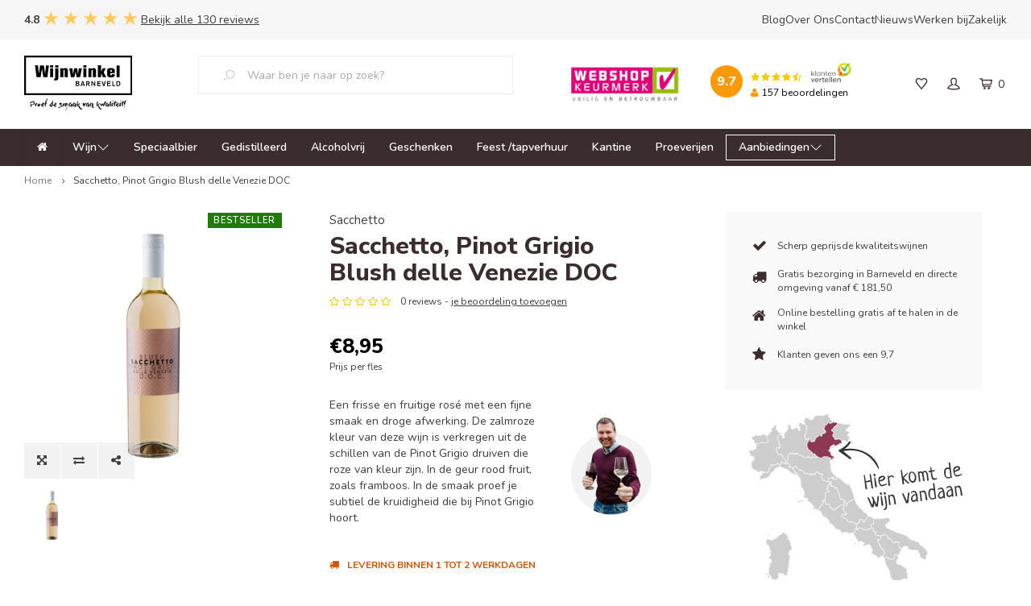

--- FILE ---
content_type: text/html;charset=utf-8
request_url: https://www.wijnwinkelbarneveld.nl/sacchetto-pinot-grigio-blush-delle-venezie-doc.html
body_size: 15713
content:
<!DOCTYPE html>
<html lang="nl">
  <head>
    
        
    <!-- Facebook Pixel Code -->
    <script>
      !function(f,b,e,v,n,t,s)
      {if(f.fbq)return;n=f.fbq=function(){n.callMethod?
      n.callMethod.apply(n,arguments):n.queue.push(arguments)};
      if(!f._fbq)f._fbq=n;n.push=n;n.loaded=!0;n.version='2.0';
      n.queue=[];t=b.createElement(e);t.async=!0;
      t.src=v;s=b.getElementsByTagName(e)[0];
      s.parentNode.insertBefore(t,s)}(window, document,'script',
      'https://connect.facebook.net/en_US/fbevents.js');
      fbq('init', '1920036894752454');
      fbq('track', 'PageView');
    </script>
    <noscript><img height="1" width="1" style="display:none" src="https://www.facebook.com/tr?id=1920036894752454&ev=PageView&noscript=1"/></noscript>
		<!-- End Facebook Pixel Code -->
    
    <meta charset="utf-8"/>
<!-- [START] 'blocks/head.rain' -->
<!--

  (c) 2008-2026 Lightspeed Netherlands B.V.
  http://www.lightspeedhq.com
  Generated: 01-02-2026 @ 04:12:41

-->
<link rel="canonical" href="https://www.wijnwinkelbarneveld.nl/sacchetto-pinot-grigio-blush-delle-venezie-doc.html"/>
<link rel="alternate" href="https://www.wijnwinkelbarneveld.nl/index.rss" type="application/rss+xml" title="Nieuwe producten"/>
<meta name="robots" content="noodp,noydir"/>
<meta name="google-site-verification" content="FSK_I-NSHem6w5AyfNZsYq_XTVYzt-JpkjVknH46LgQ"/>
<meta property="og:url" content="https://www.wijnwinkelbarneveld.nl/sacchetto-pinot-grigio-blush-delle-venezie-doc.html?source=facebook"/>
<meta property="og:site_name" content="Wijnwinkel Barneveld"/>
<meta property="og:title" content="Sacchetto, Pinot Grigio Blush delle Venezie | Wijnwinkel Barneveld"/>
<meta property="og:description" content="Bestel eenvoudig online Sacchetto, Pinot Grigio Blush delle Venezie DOC. ✅ Scherpe prijzen voor premium wijnen   ✅ Unieke wijnhuizen"/>
<meta property="og:image" content="https://cdn.webshopapp.com/shops/298206/files/406276757/sacchetto-sacchetto-pinot-grigio-blush-delle-venez.jpg"/>
<script>
(function(w,d,s,l,i){w[l]=w[l]||[];w[l].push({'gtm.start':
new Date().getTime(),event:'gtm.js'});var f=d.getElementsByTagName(s)[0],
j=d.createElement(s),dl=l!='dataLayer'?'&l='+l:'';j.async=true;j.src=
'https://www.googletagmanager.com/gtm.js?id='+i+dl;f.parentNode.insertBefore(j,f);
})(window,document,'script','dataLayer','GTM-PGJP6XR');
</script>
<!--[if lt IE 9]>
<script src="https://cdn.webshopapp.com/assets/html5shiv.js?2025-02-20"></script>
<![endif]-->
<!-- [END] 'blocks/head.rain' -->
    <title>Sacchetto, Pinot Grigio Blush delle Venezie | Wijnwinkel Barneveld - Wijnwinkel Barneveld</title>
    <meta name="description" content="Bestel eenvoudig online Sacchetto, Pinot Grigio Blush delle Venezie DOC. ✅ Scherpe prijzen voor premium wijnen   ✅ Unieke wijnhuizen" />
    <meta name="keywords" content="Sacchetto, Pinot Grigio Blush delle Venezie DOC" />
    <meta http-equiv="X-UA-Compatible" content="IE=edge,chrome=1">
    <meta name="viewport" content="width=device-width, initial-scale=1.0">
    <meta name="apple-mobile-web-app-capable" content="yes">
    <meta name="apple-mobile-web-app-status-bar-style" content="black">
    <meta property="fb:app_id" content="966242223397117"/>
    <meta name="viewport" content="width=device-width, initial-scale=1, maximum-scale=1, user-scalable=0"/>
    <meta name="majestic-site-verification" content="MJ12_8b4830fe-43cd-42e5-8371-b09e8ca16674">  

    <link rel="shortcut icon" href="https://cdn.webshopapp.com/shops/298206/themes/172112/assets/favicon.ico?20260113141950" type="image/x-icon" />
    <link href='//fonts.googleapis.com/css?family=Nunito:400,300,500,600,700,800,900' rel='stylesheet' type='text/css'>
    <link href='//fonts.googleapis.com/css?family=Nunito%20Sans:400,300,500,600,700,800,900' rel='stylesheet' type='text/css'>
    <link rel="stylesheet" href="https://cdn.webshopapp.com/shops/298206/themes/172112/assets/bootstrap.css?2026011314253220201103144828" />
    <link rel="stylesheet" href="https://cdn.webshopapp.com/shops/298206/themes/172112/assets/font-awesome-min.css?2026011314253220201103144828" />
    <link rel="stylesheet" href="https://cdn.webshopapp.com/shops/298206/themes/172112/assets/sm-icons.css?2026011314253220201103144828" />  
    <link rel="stylesheet" href="https://cdn.webshopapp.com/shops/298206/themes/172112/assets/iconfont-desmaakvangoedewijn.css?2026011314253220201103144828" />  
    <link rel="stylesheet" href="https://cdn.webshopapp.com/shops/298206/themes/172112/assets/owl-carousel-min.css?2026011314253220201103144828" />  
    <link rel="stylesheet" href="https://cdn.webshopapp.com/shops/298206/themes/172112/assets/semantic.css?2026011314253220201103144828" />  
    <link rel="stylesheet" href="https://cdn.webshopapp.com/shops/298206/themes/172112/assets/jquery-fancybox-min.css?2026011314253220201103144828" /> 
    <link rel="stylesheet" href="https://cdn.webshopapp.com/shops/298206/themes/172112/assets/style.css?2026011314253220201103144828" /> 
    <link rel="stylesheet" href="https://cdn.webshopapp.com/shops/298206/themes/172112/assets/settings.css?2026011314253220201103144828" />  
    <link rel="stylesheet" href="https://cdn.webshopapp.com/assets/gui-2-0.css?2025-02-20" />
    <link rel="stylesheet" href="https://cdn.webshopapp.com/assets/gui-responsive-2-0.css?2025-02-20" />   
     <link rel="stylesheet" href="https://cdn.webshopapp.com/shops/298206/themes/172112/assets/custom-css.css?2026011314253220201103144828" />
    <link rel="stylesheet" href="https://cdn.webshopapp.com/shops/298206/themes/172112/assets/custom.css?2026011314253220201103144828" />
		
    <script type="text/javascript" src="//s7.addthis.com/js/300/addthis_widget.js#pubid=ra-5b51881558ffca09"></script>
    <script src="https://cdn.webshopapp.com/assets/jquery-1-9-1.js?2025-02-20"></script>
    <script src="https://cdn.webshopapp.com/assets/jquery-ui-1-10-1.js?2025-02-20"></script>
   
    <script src="https://cdn.webshopapp.com/shops/298206/themes/172112/assets/bootstrap.js?2026011314253220201103144828"></script>
    <script src="https://cdn.webshopapp.com/shops/298206/themes/172112/assets/owl-carousel-min.js?2026011314253220201103144828"></script>
    <script src="https://cdn.webshopapp.com/shops/298206/themes/172112/assets/semantic.js?2026011314253220201103144828"></script>
    <script src="https://cdn.webshopapp.com/shops/298206/themes/172112/assets/jquery-fancybox-min.js?2026011314253220201103144828"></script>
    <script src="https://cdn.webshopapp.com/shops/298206/themes/172112/assets/moment.js?2026011314253220201103144828"></script>  
    <script src="https://cdn.webshopapp.com/shops/298206/themes/172112/assets/js-cookie.js?2026011314253220201103144828"></script>
    <script src="https://cdn.webshopapp.com/shops/298206/themes/172112/assets/jquery-countdown-min.js?2026011314253220201103144828"></script>
    <script src="https://cdn.webshopapp.com/shops/298206/themes/172112/assets/global.js?2026011314253220201103144828"></script>
    <script src="https://cdn.webshopapp.com/shops/298206/themes/172112/assets/jquery-validation-min.js?2026011314253220201103144828"></script>
    
    <script src="https://cdn.webshopapp.com/shops/298206/themes/172112/assets/jcarousel.js?2026011314253220201103144828"></script>
    <script src="https://cdn.webshopapp.com/assets/gui.js?2025-02-20"></script>
    <script src="https://cdn.webshopapp.com/assets/gui-responsive-2-0.js?2025-02-20"></script>
    
    <script src='//platform-api.sharethis.com/js/sharethis.js#property=58ff075da9dabe0012b03331&product=inline-share-buttons' async='async'></script>      
        
    
    <!--[if lt IE 9]>
    <link rel="stylesheet" href="https://cdn.webshopapp.com/shops/298206/themes/172112/assets/style-ie.css?2026011314253220201103144828" />
    <![endif]-->

  </head>
  <body >
   
         
   <div itemscope itemtype="http://schema.org/BreadcrumbList">
	<div itemprop="itemListElement" itemscope itemtype="http://schema.org/ListItem">
    <a itemprop="item" href="https://www.wijnwinkelbarneveld.nl/"><span itemprop="name" content="Home"></span></a>
    <meta itemprop="position" content="1" />
  </div>
    	<div itemprop="itemListElement" itemscope itemtype="http://schema.org/ListItem">
      <a itemprop="item" href="https://www.wijnwinkelbarneveld.nl/sacchetto-pinot-grigio-blush-delle-venezie-doc.html"><span itemprop="name" content="Sacchetto, Pinot Grigio Blush delle Venezie DOC"></span></a>
      <meta itemprop="position" content="2" />
    </div>
  </div>


  	  
<div itemscope itemtype="https://schema.org/Product">
  <meta itemprop="name" content="Pinot Grigio Blush delle Venezie DOC">
  <meta itemprop="brand" content="Sacchetto" />  <meta itemprop="description" content="Een frisse en fruitige rosé met een fijne smaak en droge afwerking. In de geur rood fruit, zoals framboos. In de smaak proef je subtiel de kruidigheid die bij Pinot Grigio hoort. Heerlijk!" />  <meta itemprop="image" content="https://cdn.webshopapp.com/shops/298206/files/406276757/300x250x2/sacchetto-sacchetto-pinot-grigio-blush-delle-venez.jpg" />  
  <meta itemprop="gtin13" content="8005172200014" />      <div itemprop="offers" itemscope itemtype="https://schema.org/Offer">
    <meta itemprop="priceCurrency" content="EUR">
    <meta itemprop="price" content="8.95" />
    <meta itemprop="itemCondition" itemtype="https://schema.org/OfferItemCondition" content="https://schema.org/NewCondition"/>
   	      </div>
</div>
   <div class="cart-overlay cart"></div>

<div class="cart-side cart">
  <div class="cart-inner">
    
    <div class="cart-title-wrap">
      <div class="cart-title">
        <div class="align">
          <div class="title title-font align-middle">Winkelwagen</div>
          <div class="items text-right align-middle"><span class="item-qty">0</span> artikelen</div>
        </div>
      </div>
      <div class="close-cart">
        <div class="align align-100">
          <div class="align-middle">
            <i class="fa fa-close"></i></div>
          </div>
        </div>
    </div>
    
    <div class="cart-body">
      
        
      <div class="no-cart-products">Geen producten gevonden...</div>
      
    </div>
    
        
  </div>
</div>   <div class="cart-overlay wishlist"></div>

<div class="cart-side wishlist">
  <div class="cart-inner">
    
    <div class="cart-title-wrap">
      <div class="cart-title">
        <div class="align">
          <div class="title title-font align-middle">Verlanglijst</div>
          <div class="items text-right align-middle"><span class="item-qty"></span> artikelen</div>
        </div>
      </div>
      <div class="close-cart">
        <div class="align align-100">
          <div class="align-middle">
            <i class="fa fa-close"></i></div>
          </div>
        </div>
    </div>
    
    <div class="cart-body">
      
      <div class="cart-products">
        <table>
          
        </table>
      </div>
      
            <div class="no-cart-products">U moet ingelogd zijn om deze functie te gebruiken....</div>
            
    </div>
    
  </div>
</div>   <div class="mobile-menu-overlay menu"></div>

<div class="mobile-menu cart">
	<div class="mobile-menu-inner">

		<div class="logo large align-middle">
			<a href="https://www.wijnwinkelbarneveld.nl/">
									<img src="https://cdn.webshopapp.com/shops/298206/files/321039245/wijnwinkel-barneveld-logo-wit.svg" alt="Wijnwinkel Barneveld">
							</a>
		</div>

		<ul class="sub-menu">
							<li>
					<a href="#login-popup" data-fancybox>
						<i class="fa fa-user before"></i>
						Inloggen</a>
				</li>
					</ul>

		<ul>
												<li class="">
						<a class="normal-link" href="https://www.wijnwinkelbarneveld.nl/wijn/">
							<i class="fa fa-circle-o before"></i>
							Wijn</a>
													<span class="more-cats">
								<i class="fa fa-angle-right"></i>
							</span>
																			<ul class="">
																	<li class="">
										<a class="normal-link" href="https://www.wijnwinkelbarneveld.nl/wijn/rode-wijn/">Rode wijn</a>
										
										
									</li>
																	<li class="">
										<a class="normal-link" href="https://www.wijnwinkelbarneveld.nl/wijn/witte-wijn/">Witte wijn</a>
										
										
									</li>
																	<li class="">
										<a class="normal-link" href="https://www.wijnwinkelbarneveld.nl/wijn/rose/">Rosé</a>
										
										
									</li>
																	<li class="">
										<a class="normal-link" href="https://www.wijnwinkelbarneveld.nl/wijn/mousserend/">Mousserend</a>
										
										
									</li>
																	<li class="">
										<a class="normal-link" href="https://www.wijnwinkelbarneveld.nl/wijn/dessertwijn/">Dessertwijn</a>
										
										
									</li>
																	<li class="">
										<a class="normal-link" href="https://www.wijnwinkelbarneveld.nl/wijn/port/">Port</a>
										
										
									</li>
																	<li class="">
										<a class="normal-link" href="https://www.wijnwinkelbarneveld.nl/wijn/sherry/">Sherry</a>
										
										
									</li>
															</ul>
											</li>
																<li class="">
						<a class="normal-link" href="https://www.wijnwinkelbarneveld.nl/speciaalbier/">
							<i class="fa fa-circle-o before"></i>
							Speciaalbier</a>
																	</li>
																<li class="">
						<a class="normal-link" href="https://www.wijnwinkelbarneveld.nl/gedistilleerd/">
							<i class="fa fa-circle-o before"></i>
							Gedistilleerd</a>
																	</li>
																<li class="">
						<a class="normal-link" href="https://www.wijnwinkelbarneveld.nl/alcoholvrij/">
							<i class="fa fa-circle-o before"></i>
							Alcoholvrij</a>
																	</li>
																<li class="">
						<a class="normal-link" href="https://www.wijnwinkelbarneveld.nl/geschenken/">
							<i class="fa fa-circle-o before"></i>
							Geschenken</a>
																	</li>
																<li class="">
						<a class="normal-link" href="https://www.wijnwinkelbarneveld.nl/feest-tapverhuur/">
							<i class="fa fa-circle-o before"></i>
							Feest /tapverhuur</a>
																	</li>
																<li class="">
						<a class="normal-link" href="https://www.wijnwinkelbarneveld.nl/kantine/">
							<i class="fa fa-circle-o before"></i>
							Kantine</a>
																	</li>
																<li class="">
						<a class="normal-link" href="https://www.wijnwinkelbarneveld.nl/proeverijen/">
							<i class="fa fa-circle-o before"></i>
							Proeverijen</a>
																	</li>
																							<li class="">
						<a class="normal-link" href="https://www.wijnwinkelbarneveld.nl/aanbiedingen/">
							<i class="fa fa-circle-o before"></i>
							Aanbiedingen</a>
													<span class="more-cats">
								<i class="fa fa-angle-right"></i>
							</span>
																			<ul class="">
																	<li class="">
										<a class="normal-link" href="https://www.wijnwinkelbarneveld.nl/aanbiedingen/wijnvoordeel/">Wijnvoordeel</a>
																					<span class="more-cats">
												<i class="fa fa-angle-right"></i>
											</span>
										
																					<ul class="">
																									<li class="">
														<a class="normal-link" href="https://www.wijnwinkelbarneveld.nl/aanbiedingen/wijnvoordeel/aanbieding-rode-wijn/">Aanbieding rode wijn</a>
													</li>
																									<li class="">
														<a class="normal-link" href="https://www.wijnwinkelbarneveld.nl/aanbiedingen/wijnvoordeel/witte-wijn-aanbieding/">Witte wijn aanbieding</a>
													</li>
																									<li class="">
														<a class="normal-link" href="https://www.wijnwinkelbarneveld.nl/aanbiedingen/wijnvoordeel/aanbieding-rose-wijn/">Aanbieding rosé wijn</a>
													</li>
																									<li class="">
														<a class="normal-link" href="https://www.wijnwinkelbarneveld.nl/aanbiedingen/wijnvoordeel/aanbieding-mousserende-wijn/">Aanbieding mousserende wijn</a>
													</li>
																									<li class="">
														<a class="normal-link" href="https://www.wijnwinkelbarneveld.nl/aanbiedingen/wijnvoordeel/aanbieding-dessertwijn/">Aanbieding dessertwijn</a>
													</li>
																									<li class="">
														<a class="normal-link" href="https://www.wijnwinkelbarneveld.nl/aanbiedingen/wijnvoordeel/aanbieding-port/">Aanbieding Port</a>
													</li>
																									<li class="">
														<a class="normal-link" href="https://www.wijnwinkelbarneveld.nl/aanbiedingen/wijnvoordeel/aanbieding-alcoholvrij/">Aanbieding alcoholvrij</a>
													</li>
																							</ul>
										
									</li>
															</ul>
											</li>
																			<li class="">
						<a href="https://www.wijnwinkelbarneveld.nl/blogs/wijnblog/">
							<i class="fa fa-circle-o before"></i>
							Wijnblog</a>
					</li>
									<li class="">
						<a href="https://www.wijnwinkelbarneveld.nl/blogs/nieuws/">
							<i class="fa fa-circle-o before"></i>
							Nieuwsblog</a>
					</li>
												</ul>

		<ul class="mobile-top-menu-items">
							<li>
					<a href="https://www.wijnwinkelbarneveld.nl/blogs/wijnblog/" title="Blog" >
						<i class="fa fa-circle-o before"></i>
            Blog
					</a>
				</li>
							<li>
					<a href="https://www.wijnwinkelbarneveld.nl/over-wijnwinkel-barneveld/" title="Over Ons" >
						<i class="fa fa-circle-o before"></i>
            Over Ons
					</a>
				</li>
							<li>
					<a href="https://www.wijnwinkelbarneveld.nl/service/" title="Contact" >
						<i class="fa fa-circle-o before"></i>
            Contact
					</a>
				</li>
							<li>
					<a href="https://www.wijnwinkelbarneveld.nl/blogs/nieuws/" title="Nieuws" >
						<i class="fa fa-circle-o before"></i>
            Nieuws
					</a>
				</li>
							<li>
					<a href="https://www.wijnwinkelbarneveld.nl/werken-bij/" title="Werken bij" >
						<i class="fa fa-circle-o before"></i>
            Werken bij
					</a>
				</li>
							<li>
					<a href="https://www.wijnwinkelbarneveld.nl/zakelijk/" title="Zakelijk" >
						<i class="fa fa-circle-o before"></i>
            Zakelijk
					</a>
				</li>
					</ul>

		<ul class="sub-menu">
			<li>
				<a href="https://www.wijnwinkelbarneveld.nl/service/">
					<i class="fa fa-phone before"></i>
					Contact</a>
			</li>
													<li>
					<a href="https://www.wijnwinkelbarneveld.nl/compare/">
						<i class="fa fa-exchange before"></i>
						Vergelijk producten</a>
				</li>
										<li>
													<a href="#login-popup" data-fancybox>
																<i class="fa fa-heart-o before"></i>
								Verlanglijst
							</a>
						</li>
									</li>
			</ul>

		</div>
	</div>
   <a class="open-newsletter hidden" href="#newsletter-popup" data-fancybox="newsletter">open</a>
<div id="newsletter-popup" data-show="30" data-hide="72">
  <div class="align">
        <div class="image align-middle hidden-xs"></div>
        <div class="text align-middle">
    	<div class="title-wrap">
        <div class="title title-font">Meld je aan voor onze maandelijkse nieuwsbrief</div>
        <div class="subtitle">Meld je aan voor onze nieuwsbrief. Ontvang 1 á 2 keer per maand de laatste updates, nieuws en aanbiedingen via email. <a class="privacy-link" href="https://www.wijnwinkelbarneveld.nl/service/privacy-policy/">Meer weten?</a></div>
      </div>
      <form id="formNewsletterPop" action="https://www.wijnwinkelbarneveld.nl/account/newsletter/" method="post"><input type="hidden" name="key" value="56008acd6e86310b0153f5fdfd0884eb" /><input type="text" name="email"  value="" placeholder="E-mail"/><a class="btn submit-newsletter" href="javascript:;" title="Abonneer">Abonneer</a></form>    </div>
  </div>
</div>
<div id="login-popup">
  
<div class="col">
  <div class="title-wrap">
    <div class="title title-font">Inloggen</div>
    <div class="subtitle">Als je een account bij ons hebt, meld je dan aan.</div>
  </div>
<form class="formLogin" id="formLogin" action="https://www.wijnwinkelbarneveld.nl/account/loginPost/?return=https%3A%2F%2Fwww.wijnwinkelbarneveld.nl%2Fsacchetto-pinot-grigio-blush-delle-venezie-doc.html" method="post">
  <input type="hidden" name="key" value="56008acd6e86310b0153f5fdfd0884eb" />
  <input type="hidden" name="type" value="login" />
  <input type="text" name="email" id="formLoginEmail" value="" placeholder="E-mailadres" />
  <input type="password" name="password" id="formLoginPassword" value="" placeholder="Wachtwoord"/>
  <div class="buttons">
      <a class="btn" href="#" onclick="$('#formLogin').submit(); return false;" title="Inloggen">Inloggen</a>
       <a class="forgot-pw" href="https://www.wijnwinkelbarneveld.nl/account/password/">Wachtwoord vergeten?</a>
  </div>
  </form>
  </div>
  
  <div class="col last">
      <div class="title-wrap">
        <div class="title title-font">Registreren</div>
        <div class="subtitle">Door een account aan te maken in deze winkel kun je het betalingsproces sneller doorlopen, meerdere adressen opslaan, bestellingen bekijken en volgen en meer. </div>
        <div class="buttons">
          <a class="btn" href="https://www.wijnwinkelbarneveld.nl/account/register/" title="Account aanmaken">Account aanmaken</a>
      </div>
      </div>
    </div>
  
</div>
<header id="header" class="menu-under-header">
  
    
  <div class="top-header">
    <div class="container-wide">
      <div class="align top-inner"> 
        
        <div class="review-widget">
            <a href="https://www.google.com/search?ei=vcgGX4Jnq6rV8A-82oa4Aw&q=wijnwinkel+barneveld&oq=wijnwinkel+barn&gs_lcp=CgZwc3ktYWIQAxgAMgIIADIGCAAQFhAeMgYIABAWEB4yBggAEBYQHjICCCY6BQgAELEDOgQIABBDOggIABCxAxCDAToHCAAQsQMQQzoKCAAQsQMQgwEQQ1ChMljOQWCKSWgAcAB4AIABSYgBgwaSAQIxNZgBAKABAaoBB2d3cy13aXo&sclient=psy-ab#lrd=0x47c64c051cb64639:0xd91951f1f81eeead,1,,," target="_blank">
              <span class="cijfer">4.8</span>
          	<img src="https://cdn.webshopapp.com/shops/298206/themes/172112/assets/review-stars.png?2026011314253220201103144828" />
              <span class="aantal">Bekijk alle 130 reviews</span>
          </a>
        </div>
        
                                               
        <ul>
                              <li>
            <a href="https://www.wijnwinkelbarneveld.nl/blogs/wijnblog/" title="Blog">
              Blog
            </a>
          </li>
                    <li>
            <a href="https://www.wijnwinkelbarneveld.nl/over-wijnwinkel-barneveld/" title="Over Ons">
              Over Ons
            </a>
          </li>
                    <li>
            <a href="https://www.wijnwinkelbarneveld.nl/service/" title="Contact">
              Contact
            </a>
          </li>
                    <li>
            <a href="https://www.wijnwinkelbarneveld.nl/blogs/nieuws/" title="Nieuws">
              Nieuws
            </a>
          </li>
                    <li>
            <a href="https://www.wijnwinkelbarneveld.nl/werken-bij/" title="Werken bij">
              Werken bij
            </a>
          </li>
                    <li>
            <a href="https://www.wijnwinkelbarneveld.nl/zakelijk/" title="Zakelijk">
              Zakelijk
            </a>
          </li>
                  </ul>

                          
      </div>
    </div>
    
  </div>
  
  <div class="main-header body-wrap">
    <div class="container-wide">
      <div class="align">
        
        <div class="menu-button align-middle hidden-lg">
          <a class="open-menu">
            <ul>
              <li></li>
              <li></li>
              <li></li>
              <li>menu</li>
            </ul>
          </a>
        </div>
        
        <div class="logo large align-middle">
          <a href="https://www.wijnwinkelbarneveld.nl/">
                        <img src="https://cdn.webshopapp.com/shops/298206/files/321039222/wijnwinkel-barneveld-logo-zwart.svg" alt="Wijnwinkel Barneveld">
                      </a>
        </div>
        
      <div class="search-bar search-main-header hidden-xs hidden-sm">
      <form action="https://www.wijnwinkelbarneveld.nl/search/" method="get" id="formSearch">
        <div class="container-wide relative">
          <input type="text" name="q" autocomplete="off"  value="" placeholder="Waar ben je naar op zoek?"/>
          <span onclick="$('#formSearch').submit();" title="Zoeken" class="icon"><i class="sm-icon sm-zoom"></i></span>
        </div>
        
        <div class="autocomplete">
          <div class="container-wide">
            <div class="search-products products-livesearch row"></div>
            <div class="more"><a href="#">Bekijk alle resultaten <span>(0)</span></a></div>
            <div class="notfound">Geen producten gevonden...</div>
          </div>
        </div>
      </form>
    </div>
        
                
                <div class="hallmark small align-middle text-center hidden-sm hidden-xs">
          <div class="hallmark-wrap">
            <a href="https://www.keurmerk.info/nl/consumenten/webwinkel/?key=17386" target=_blank>
                                          <img src="https://cdn.webshopapp.com/shops/298206/themes/172112/assets/custom-hallmark.png?20260113141950" title="Hallmark" alt="Hallmark">
                          </a>
          </div>
        </div>
                
        <div class="widget align-middle text-right hidden-md hidden-sm hidden-xs">
          <div class="custom-widget">
                          <div class="custom-widget-inner text-left">
              <div class="align">
                <a href="https://www.klantenvertellen.nl/reviews/1076971/wijnwinkel_barneveld" target="_blank">
                  <div class="total align-middle"><span class="circle" sm-reviews-score></span></div>
                  <div class="results align-middle">
                    <div class="stars-wrap"><div class="stars" sm-reviews-stars></div><div class="fc-logo"><img src="https://cdn.webshopapp.com/shops/298206/themes/172112/assets/klantenvertellen-logo.png?2026011314253220201103144828" alt="Kiyoh Wijnwinkel Barneveld"></div></div>                    <div class="total-reviews"><span class="icon"><i class="fa fa-user"></i></span><span class="text" sm-reviews-count></span><span> beoordelingen</span></div>
                  </div>
                </a>
              </div>
            </div>
          </div>
        </div>
        
                
        <div class="icons align-middle text-right">
          <ul>
                        <li class="wishlist-header hidden-xs" title="Verlanglijst">
                            <a href="#login-popup" data-fancybox>
                              <span class="icon"><i class="sm-icon sm-heart"></i></span>
                <span class="text hidden"></span>
              </a>
            </li>
                        <li class="account-header hidden-xs" title="Mijn account">
                            <a href="#login-popup" data-fancybox>
                <span class="icon"><i class="sm-icon sm-user-outline"></i></span>
              </a>
                          </li>
            <li class="cart-header" title="Winkelwagen">
              <a class="open-cart" href="javascript:;">
                <span class="icon"><i class="sm-icon sm-cart"></i></span>
                <span class="text">0</span>
              </a>
            </li>
            <li class="hidden-lg hidden-md" title="Zoeken">
              <a class="open-search" href="javascript:;">
                <span class="icon"><i class="sm-icon sm-zoom"></i></span>
              </a>
            </li>
          </ul>
        </div>
          
      </div>
    </div>
    
    <div class="search-bar visible-xs visible-sm">
      <form action="https://www.wijnwinkelbarneveld.nl/search/" method="get" id="formSearch">
        <div class="container-wide relative">
          <input type="text" name="q" autocomplete="off"  value="" placeholder="Waar ben je naar op zoek?"/>
          <span onclick="$('#formSearch').submit();" title="Zoeken" class="icon"><i class="sm-icon sm-zoom"></i></span>
        </div>
        
        <div class="autocomplete">
          <div class="container-wide">
            <div class="search-products products-livesearch row"></div>
            <div class="more"><a href="#">Bekijk alle resultaten <span>(0)</span></a></div>
            <div class="notfound">Geen producten gevonden...</div>
          </div>
        </div>
      </form>
    </div>
    
  </div>
    
        <div class="main-menu-wide body-wrap hidden-md hidden-sm hidden-xs">
      <div class="container-wide">
        <ul class="menu-wrap"><li class="home"><a href="https://www.wijnwinkelbarneveld.nl/"><i class="fa fa-home"></i></a></li><li class=""><a href="https://www.wijnwinkelbarneveld.nl/wijn/" class="has-subs">
              Wijn
                            <svg xmlns="http://www.w3.org/2000/svg" width="16" height="16" fill="currentColor" class="bi bi-chevron-down" viewBox="0 0 16 16"><path fill-rule="evenodd" d="M1.646 4.646a.5.5 0 0 1 .708 0L8 10.293l5.646-5.647a.5.5 0 0 1 .708.708l-6 6a.5.5 0 0 1-.708 0l-6-6a.5.5 0 0 1 0-.708"/></svg></a><div class="mega-menu wijn-menu"><div class="container-wide"><div class="menus"><div class="menu"><a class="title" href="https://www.wijnwinkelbarneveld.nl/wijn/rode-wijn/">Rode wijn</a><ul></ul></div><div class="menu"><a class="title" href="https://www.wijnwinkelbarneveld.nl/wijn/witte-wijn/">Witte wijn</a><ul></ul></div><div class="menu"><a class="title" href="https://www.wijnwinkelbarneveld.nl/wijn/rose/">Rosé</a><ul></ul></div><div class="menu"><a class="title" href="https://www.wijnwinkelbarneveld.nl/wijn/mousserend/">Mousserend</a><ul></ul></div><div class="menu"><a class="title" href="https://www.wijnwinkelbarneveld.nl/wijn/dessertwijn/">Dessertwijn</a><ul></ul></div><div class="menu"><a class="title" href="https://www.wijnwinkelbarneveld.nl/wijn/port/">Port</a><ul></ul></div><div class="menu"><a class="title" href="https://www.wijnwinkelbarneveld.nl/wijn/sherry/">Sherry</a><ul></ul></div></div></div></div></li><li class=""><a href="https://www.wijnwinkelbarneveld.nl/speciaalbier/" >
              Speciaalbier
                          </a></li><li class=""><a href="https://www.wijnwinkelbarneveld.nl/gedistilleerd/" >
              Gedistilleerd
                          </a></li><li class=""><a href="https://www.wijnwinkelbarneveld.nl/alcoholvrij/" >
              Alcoholvrij
                          </a></li><li class=""><a href="https://www.wijnwinkelbarneveld.nl/geschenken/" >
              Geschenken
                          </a></li><li class=""><a href="https://www.wijnwinkelbarneveld.nl/feest-tapverhuur/" >
              Feest /tapverhuur
                          </a></li><li class=""><a href="https://www.wijnwinkelbarneveld.nl/kantine/" >
              Kantine
                          </a></li><li class=""><a href="https://www.wijnwinkelbarneveld.nl/proeverijen/" >
              Proeverijen
                          </a></li><li class=" offer"><a href="https://www.wijnwinkelbarneveld.nl/aanbiedingen/" class="has-subs">
              Aanbiedingen
                            <svg xmlns="http://www.w3.org/2000/svg" width="16" height="16" fill="currentColor" class="bi bi-chevron-down" viewBox="0 0 16 16"><path fill-rule="evenodd" d="M1.646 4.646a.5.5 0 0 1 .708 0L8 10.293l5.646-5.647a.5.5 0 0 1 .708.708l-6 6a.5.5 0 0 1-.708 0l-6-6a.5.5 0 0 1 0-.708"/></svg></a><div class="mega-menu "><div class="container-wide"><div class="menus"><div class="menu"><a class="title" href="https://www.wijnwinkelbarneveld.nl/aanbiedingen/wijnvoordeel/">Wijnvoordeel</a><ul><li class=""><a href="https://www.wijnwinkelbarneveld.nl/aanbiedingen/wijnvoordeel/aanbieding-rode-wijn/">Aanbieding rode wijn</a></li><li class=""><a href="https://www.wijnwinkelbarneveld.nl/aanbiedingen/wijnvoordeel/witte-wijn-aanbieding/">Witte wijn aanbieding</a></li><li class=""><a href="https://www.wijnwinkelbarneveld.nl/aanbiedingen/wijnvoordeel/aanbieding-rose-wijn/">Aanbieding rosé wijn</a></li><li class=""><a href="https://www.wijnwinkelbarneveld.nl/aanbiedingen/wijnvoordeel/aanbieding-mousserende-wijn/">Aanbieding mousserende wijn</a></li><li class=""><a href="https://www.wijnwinkelbarneveld.nl/aanbiedingen/wijnvoordeel/aanbieding-dessertwijn/">Aanbieding dessertwijn</a></li><li class=""><a href="https://www.wijnwinkelbarneveld.nl/aanbiedingen/wijnvoordeel/aanbieding-port/">Aanbieding Port</a></li><li class=""><a href="https://www.wijnwinkelbarneveld.nl/aanbiedingen/wijnvoordeel/aanbieding-alcoholvrij/">Aanbieding alcoholvrij</a></li></ul></div></div></div></div></li><li class="sticky-right"><ul><li class="search-icon-sticky" title="Zoeken"><a class="open-search" href="javascript:;"><span class="icon"><i class="sm-icon sm-zoom"></i></span></a></li><li class="icon-sticky"><a href="#login-popup" data-fancybox><span class="icon"><i class="sm-icon sm-user-outline"></i></span></a></li><li class="cart-header icon-sticky" title="Winkelwagen"><a class="open-cart" href="javascript:;"><span class="icon"><i class="sm-icon sm-cart"></i></span><span class="text">0</span></a></li></ul></li></ul>      </div>
    </div>
        
      
</header>    
    <main class="body-wrap">
      <div class="search-overlay"></div>
      <div class="main-content">
        
        



																								
  





<div id="share-popup">
  <div class="title-wrap">
    <div class="title title-font">Delen</div>
    <div class="subtitle">Deel dit product</div>
  </div>
  <ul><li><a href="https://www.facebook.com/sharer/sharer.php?u=https://www.wijnwinkelbarneveld.nl/sacchetto-pinot-grigio-blush-delle-venezie-doc.html" class="social facebook" target="_blank"><i class="fa fa-facebook"></i></a></li><li><a href="https://twitter.com/home?status=Sacchetto, Pinot Grigio Blush delle Venezie DOC%20-%20sacchetto-pinot-grigio-blush-delle-venezie-doc.html" class="social twitter" target="_blank"><i class="fa fa-twitter"></i></a></li><li><a href="https://pinterest.com/pin/create/button/?url=https://www.wijnwinkelbarneveld.nl/sacchetto-pinot-grigio-blush-delle-venezie-doc.html&media=https://cdn.webshopapp.com/shops/298206/files/406276757/image.jpg&description=Een frisse en fruitige rosé met een fijne smaak en droge afwerking. In de geur rood fruit, zoals framboos. In de smaak proef je subtiel de kruidigheid die bij Pinot Grigio hoort. Heerlijk!" class="social pinterest" target="_blank"><i class="fa fa-pinterest"></i></a></li></ul></div>

<div id="review-popup">
  <div class="title-wrap">
    <div class="title title-font">Je beoordeling toevoegen</div>
    <div class="subtitle">Beoordeel Sacchetto, Pinot Grigio Blush delle Venezie DOC</div>
  </div>
  <form action="https://www.wijnwinkelbarneveld.nl/account/reviewPost/107858976/" method="post">
  	<input type="hidden" name="key" value="56008acd6e86310b0153f5fdfd0884eb">
    <input type="text" name="name" value="" placeholder="Naam" class="required">
    <select id="gui-form-score" name="score">
      <option value="1">1 Star</option>
      <option value="2">2 Stars</option>
      <option value="3">3 Stars</option>
      <option value="4">4 Stars</option>
      <option value="5" selected="selected">5 Stars</option>
  	</select>
    <textarea name="review" placeholder="Beoordelen" class="required"></textarea>
    <div class="button">
    	<a class="btn submit-form" href="javascript:;">Opslaan</a>
    </div>
  </form>
</div>

<div id="productpage">
  <div class="container-wide">
    
  	<div class="breadcrumbs">
      <a href="https://www.wijnwinkelbarneveld.nl/" title="Home">Home</a>
           	<i class="fa fa-angle-right"></i><a class="last" href="https://www.wijnwinkelbarneveld.nl/sacchetto-pinot-grigio-blush-delle-venezie-doc.html">Sacchetto, Pinot Grigio Blush delle Venezie DOC</a>
          </div>  
    
    <div class="row">
      
      <div class="productpage-col with-usp">
      	<div class="row">
        
          <div class="col-sm-6 col-md-5 col-lg-5">
            <div class="product-images-block">
              
              <div class="product-labels"><div class="product-label" style="background-color: #1f7c07; color:#fff;">
                  bestseller
                </div></div>              <div id="product-images" class="owl-carousel owl-theme">
                                <div class="item">
                  <a href="https://cdn.webshopapp.com/shops/298206/files/406276757/image.jpg" data-fancybox="product-images2">
                    <div class="image">
                        <img src="https://cdn.webshopapp.com/shops/298206/files/406276757/750x1000x2/sacchetto-sacchetto-pinot-grigio-blush-delle-venez.jpg">
                    </div>
                  </a>
                  <ul class="product-actions"><li><a href="https://cdn.webshopapp.com/shops/298206/files/406276757/image.jpg" data-fancybox="product-images" data-toggle="tooltip" data-placement="top" title="Zoom"><i class="fa fa-arrows-alt"></i></a></li><li><a href="https://www.wijnwinkelbarneveld.nl/compare/add/218564372/" data-toggle="tooltip" data-placement="top" title="Vergelijk producten"><i class="fa fa-exchange"></i></a></li><li><a href="#share-popup" data-fancybox data-toggle="tooltip" data-placement="top" title="Deel dit product"><i class="fa fa-share-alt"></i></a></li></ul> 
                </div>
                              </div>

              <div class="thumbs-row row">
                <div id="product-thumbs" class="owl-carousel owl-theme hidden-xs no-arrows">
                                    <div class="item">
                    <div class="thumb">
                      <div class="thumb-inner">
                        <img src="https://cdn.webshopapp.com/shops/298206/files/406276757/300x400x2/sacchetto-sacchetto-pinot-grigio-blush-delle-venez.jpg">
                      </div>
                    </div>
                  </div>
                                  </div>
              </div>


            </div> 	
          </div>

          <div class="col-sm-6 col-md-7 col-lg-7">
            <div class="product-info main-product-info with-usp">

              <div class="top-info">
                                  <div class="product-brand"><a href="https://www.wijnwinkelbarneveld.nl/brands/sacchetto/">Sacchetto</a></div>
                                <h1 class="product-title">Sacchetto, Pinot Grigio Blush delle Venezie DOC</h1>

                                <div class="stars-code">
                  <div class="align">
                                        <div class="align-bottom">
                    <div class="product-stars"><div class="stars"><i class="fa fa-star-o yellow"></i><i class="fa fa-star-o yellow"></i><i class="fa fa-star-o yellow"></i><i class="fa fa-star-o yellow"></i><i class="fa fa-star-o yellow"></i></div><div class="text">0 reviews - <a href="#review-popup" data-fancybox>je beoordeling toevoegen</a></div></div>                    </div>
                                                          </div>
                </div>
                              </div>


              <div class="price-stock">
                <div class="align">

                  <div class="price align-bottom">      
                      
                    <span class="new-price">€8,95</span>
                                                                                <small style="display: block;" >
                      Prijs per fles                     </small>
                                         
                  </div>
									
                  
                </div>
              </div>
							<div class="product-description-outer">
                <div class="product-description">
                  <p>Een frisse en fruitige rosé met een fijne smaak en droge afwerking. De zalmroze kleur van deze wijn is verkregen uit de schillen van de Pinot Grigio druiven die roze van kleur zijn. In de geur rood fruit, zoals framboos. In de smaak proef je subtiel de kruidigheid die bij Pinot Grigio hoort.</p>
<p>
                </div>
                                		<div class="image-wrap hidden-xs hidden-sm">
                  		<img src="https://cdn.webshopapp.com/shops/298206/themes/172112/assets/wijnkenner.png?2026011314253220201103144828">
                		</div>
                              </div>

                            <div class="product-delivery orange">
                <i class="fa fa-truck"></i>Levering binnen  1 tot 2 werkdagen
              </div>
              							
            	                            
                           
                            <div class="discounts">
                <div id="wijnbundel-productpage" class="wijnbundels">
                    <div class="background">
                      <div class="images-wrap">
                        <div class="inner-wrap">
                          <div class="image-wrap">
                            <img src="https://cdn.webshopapp.com/shops/298206/themes/172112/v/2081178/assets/wijnbundel.png?20231101114504" class="wijnbundel-bg" alt="wijbundel" title="wijnbundel">
                          </div>
                        </div>
                      </div>
                      <div class="content-wrap">
                        <div class="content">
                          <div class="title">Stapel je korting!</div>
                          <div class="discount-blocks">
                            <div class="discount-block block-1">
                              <div class="inner">
                                <div class="text">5% korting vanaf 6 flessen</div>
                                <div class="text bottom-text">m.u.v. de aanbiedingen</div>
                              </div>
                            </div>
                          </div>
                        </div>
                      </div>
                    </div>
                </div>
              </div>
              
              <form action="https://www.wijnwinkelbarneveld.nl/cart/add/218564372/" id="product_configure_form" method="post">
                                  <input type="hidden" name="bundle_id" id="product_configure_bundle_id" value="">
                
                                <div class="cart"><div class="input-wrap"><input type="text" name="quantity" value="6" /><div class="change"><a href="javascript:;" onclick="updateQuantity('up', $(this));" class="up">+</a><a href="javascript:;" onclick="updateQuantity('down', $(this));" class="down">-</a></div></div><a href="javascript:;" onclick="$('#product_configure_form').submit();" class="btn add-cart" title="Toevoegen aan winkelwagen">Toevoegen aan winkelwagen</a><a href="https://www.wijnwinkelbarneveld.nl/account/wishlistAdd/107858976/?variant_id=218564372" class="btn gray add-wishlist" title="Aan verlanglijst toevoegen"><span class=""><i class="fa fa-heart-o"></i></span></a></div>                
                
              </form>
              
                            <div class="product-payments"><div class="payment"><a href="https://www.wijnwinkelbarneveld.nl/service/payment-methods/" title="Betaalmethoden"><img src="https://cdn.webshopapp.com/shops/298206/themes/172112/assets/pin.png?2026011314253220201103144828" alt="" /></a></div><div class="payment"><a href="https://www.wijnwinkelbarneveld.nl/service/payment-methods/" title="Betaalmethoden"><img src="https://cdn.webshopapp.com/shops/298206/themes/172112/assets/cash.png?2026011314253220201103144828" alt="" /></a></div><div class="payment"><a href="https://www.wijnwinkelbarneveld.nl/service/payment-methods/" title="Betaalmethoden"><img src="https://cdn.webshopapp.com/shops/298206/themes/172112/assets/ideal.png?2026011314253220201103144828" alt="" /></a></div><div class="payment"><a href="https://www.wijnwinkelbarneveld.nl/service/payment-methods/" title="Betaalmethoden"><img src="https://cdn.webshopapp.com/shops/298206/themes/172112/assets/mastercard.png?2026011314253220201103144828" alt="" /></a></div><div class="payment"><a href="https://www.wijnwinkelbarneveld.nl/service/payment-methods/" title="Betaalmethoden"><img src="https://cdn.webshopapp.com/shops/298206/themes/172112/assets/visa.png?2026011314253220201103144828" alt="" /></a></div><div class="payment"><a href="https://www.wijnwinkelbarneveld.nl/service/payment-methods/" title="Betaalmethoden"><img src="https://cdn.webshopapp.com/shops/298206/themes/172112/assets/mistercash.png?2026011314253220201103144828" alt="" /></a></div><div class="payment billink"><a href="https://www.wijnwinkelbarneveld.nl/service/payment-methods/" title="Betaalmethoden"><img src="https://cdn.webshopapp.com/shops/298206/themes/172112/assets/billink.png?2026011314253220201103144828" alt="Billink, achteraf betalen" /></a></div></div>                             <br>
								<div class="addthis_inline_share_toolbox"></div>
               
            </div>
          </div>
        
      	</div>
      </div>
      
            <div class="productusp-col">
        <div class="product-usp location">
                    <ul>
            <li class="align">
              <span class="icon align-top"><i class="fa fa-check"></i></span>
              <span class="text align-middle">
                                <div class="content">Scherp geprijsde kwaliteitswijnen</div>
              </span>
            </li>
            <li class="align">
              <span class="icon align-top"><i class="fa fa-truck"></i></span>
              <span class="text align-middle">
                                <div class="content">Gratis bezorging in Barneveld en directe omgeving vanaf € 181,50</div>
              </span>
            </li>
            <div class="clearfix visible-md"></div>
            <li class="align">
              <span class="icon align-top"><i class="fa fa-home"></i></span>
              <span class="text align-middle">
                                <div class="content review-score">Online bestelling gratis af te halen in de winkel</div>
              </span>
            </li>
            <li class="align">
              <span class="icon align-top"><i class="fa fa-star"></i></span>
              <span class="text align-middle">
                                <div class="content">Klanten geven ons een 9,7</div>
              </span>
            </li>
            <div class="clearfix visible-md"></div>
          </ul>
          <div class="clearfix"></div>
        </div>
                <div class="product-location">
          <img src="https://cdn.webshopapp.com/shops/257225/files/210645833/2-italie.jpg" width="100%">
        </div>
              </div>
            
    </div>
    
  </div>
  
  <div class="product-content">
    
    <div class="titles-box">
      <div class="container-wide">
        <div class="titles row">
          <div class="col-md-6">
            <div class="title title-font">
            	Beschrijving
            </div>
          </div>
                    <div class="col-md-5 col-md-offset-1 hidden-sm hidden-xs">
          	<div class="title title-font">
            	Specificaties
            </div>  
          </div>
                  </div>
      </div>
    </div>
    
    <div class="container-wide">
        <div class="row">
          <div class="col-md-6">
            <div class="page">
            	</p>
<h3><strong>Sacchetto</strong></h3>
<p>We nemen je mee naar Veneto, het wijngebied dat in het Noordoosten van Italië ligt, tussen het Gardameer en Venetië. Daar vinden we in het stadje Trebaseleghe het wijnhuis Sacchetto. Opgericht rond 1920 door Sisto Sacchetto. Inmiddels is zoon Filiberto aan het roer en hij ontwikkelt vanaf de jaren 80 van de vorige eeuw Sacchetto tot een mooi wijnhuis met een breed assortiment aan wijnen. Ook zoon Paolo heeft een passie voor wijn en samen houden ze zich bezig met o.a. de wijnselectie.</p>
<p> </p>
<h3>Veneto en Friuli</h3>
<p>De druiven voor de wijnen van Sacchetto komen uit meerdere streken. Uit Veneto komen o.a. de Chardonnay en Pinot Grigio (Pinot Gris), ook maken ze rode wijn van het lokale druivenras Raboso. Uit Friuli komen de druivenrassen Pinot Noir, Sauvignon Blanc, Cabernet en Merlot. Alle wijnen gaan naar de thuisbasis in Trebaseleghe, waar ze worden opgevoed, verzorgd en gebotteld.</p>
<p> </p>
<p><img src="https://cdn.webshopapp.com/shops/257225/files/294645903/sacchetto-wijngaarden-2.jpg" alt="Bestel snel en simpel Sacchetto op www.desmaakvangoedewijn.nl" width="300" height="200" />  <img src="https://cdn.webshopapp.com/shops/257225/files/294645900/sacchetto-wijngaarden.jpg" alt="Bestel snel en simpel Sacchetto op www.desmaakvangoedewijn.nl" width="300" height="200" /></p>
<p> </p>
            </div>
          </div>
                    <div class="col-md-5 col-md-offset-1">
          	            <div class="page specs">
              <table>
                                
                	                    <tr>
                      <td class="spec-title"><strong>Wijnsoort </strong></td>
                      <td>Rosé</td>
                    </tr>
                	                
                                
                	                    <tr>
                      <td class="spec-title"><strong>Land </strong></td>
                      <td>Italië</td>
                    </tr>
                	                
                                
                	                    <tr>
                      <td class="spec-title"><strong>Wijnregio </strong></td>
                      <td>Veneto</td>
                    </tr>
                	                
                                
                	                    <tr>
                      <td class="spec-title"><strong>Druivensoort </strong></td>
                      <td>Pinot Grigio</td>
                    </tr>
                	                
                                
                	                    <tr>
                      <td class="spec-title"><strong>Oogstjaar </strong></td>
                      <td>Benieuwd naar het actuele oogstjaar? Vraag ons er gerust naar!</td>
                    </tr>
                	                
                                
                	                    <tr>
                      <td class="spec-title"><strong>Volume </strong></td>
                      <td>750 ml</td>
                    </tr>
                	                
                                
                	                    <tr>
                      <td class="spec-title"><strong>Serveertemperatuur </strong></td>
                      <td>8-10°C</td>
                    </tr>
                	                
                                
                	                    <tr>
                      <td class="spec-title"><strong>Alcoholpercentage </strong></td>
                      <td>12% vol.</td>
                    </tr>
                	                
                                
                	                    <tr>
                      <td class="spec-title"><strong>Serveersuggesties </strong></td>
                      <td>Top als aperitief, ook prachtig bij antipasti misti, (gegrilde) vis en salades.</td>
                    </tr>
                	                
                                
                	                    <tr>
                      <td class="spec-title"><strong>Proefnotities </strong></td>
                      <td>Een frisse en fruitige rosé met een fijne smaak en droge afwerking. De zalmroze kleur komt van de  roze schillen van de Pinot Grigio. In de geur rood fruit (o.a. framboos). In de smaak proef je subtiel de kruidigheid die bij Pinot Grigio hoort.</td>
                    </tr>
                	                
                                
                	                    <tr>
                      <td class="spec-title"><strong>Wijnhuis </strong></td>
                      <td>Sacchetto</td>
                    </tr>
                	                
                                
                	                    <tr>
                      <td class="spec-title"><strong>Bewaarpotentieel </strong></td>
                      <td>2-3 jaar</td>
                    </tr>
                	                
                                
                	                    <tr>
                      <td class="spec-title"><strong>Vat rijping </strong></td>
                      <td>Geen</td>
                    </tr>
                	                
                                
                	                    <tr>
                      <td class="spec-title"><strong>Allergenen </strong></td>
                      <td>Bevat Sulfieten</td>
                    </tr>
                	                
                              </table>
            </div>
                      </div>
                  </div>
      </div>
    
  </div>
  
    
    <div class="product-reviews">
    <div class="container">
      
      <div class="title-featured text-center">
        <div class="stars-wrap"><div class="stars"><i class="fa fa-star-o yellow"></i><i class="fa fa-star-o yellow"></i><i class="fa fa-star-o yellow"></i><i class="fa fa-star-o yellow"></i><i class="fa fa-star-o yellow"></i></div></div>        <div class="title-wrap">
                  	<h2 class="title">0 reviews</h2>
                            </div>
                <div class="subtitle">0 sterren op basis van 0 beoordelingen</div>
        <div class="button">
          <a class="btn" href="#review-popup" data-fancybox>Je beoordeling toevoegen</a>
        </div>
              </div>
      
            <div class="reviews row">
        <div class="reviews-slider owl-carousel owl-theme">
                    </div>
        </div>
            
      
  	</div>
  </div>
    
    <div class="related-products">
    <div class="container-wide">
    	
    <div class="title-featured text-center">
      <div class="title-wrap">
        <h2 class="title">Gerelateerde producten</h2>
              </div>
    </div>
      
      <div class="row products">
        <div class="related-products-slider owl-carousel owl-theme" data-tiles="4|3|2|2" data-items="5">
                                                                                                                                                                                                                                                            <div class="item">
            	  
  




<div id="107858975" class="quickview-popup" data-inf-id="inf_id_here">
  
  <div class="align">
    <div class="images-wrap align-middle">
      <div class="images">
        <div class="quickview-images owl-carousel owl-theme">
          <div class="item">
            <img src="https://cdn.webshopapp.com/shops/298206/files/406276832/500x500x2/image.jpg" alt="Sacchetto Sacchetto, Pinot Grigio delle Venezie - L’Elfo DOC" title="Sacchetto Sacchetto, Pinot Grigio delle Venezie - L’Elfo DOC">
          </div>
        </div>
      </div>
    </div>
    <div class="info align-top">
      <div class="product-info">
      	
                    	<div class="product-brand" data-infinite-product-brand>Sacchetto</div>
                    <a href="https://www.wijnwinkelbarneveld.nl/sacchetto-pinot-grigio-delle-venezie-lelfo-doc.html" class="product-title title-font" data-infinite-product-title>Sacchetto, Pinot Grigio delle Venezie - L’Elfo DOC</a>
          
                    <div class="stars-code">
            <div class="align">
                            <div class="align-bottom">
              <div class="product-stars"><div class="stars" data-infinite-product-normal-stars><i class="fa fa-star yellow"></i><i class="fa fa-star yellow"></i><i class="fa fa-star yellow"></i><i class="fa fa-star yellow"></i><i class="fa fa-star yellow"></i></div></div>              </div>
                            <div class="align-bottom text-right">
                <div class="product-code" data-infinite-product-code></div>
              </div>
            </div>
          </div>
                  
        <div class="price-stock">
          <div class="align">

            <div class="price align-bottom">      
              <span class="old-price"><span class="price-wrap" data-infinite-product-price-old></span></span>
              <span class="new-price"><span class="price-wrap" data-infinite-product-price-new>€8,95</span></span>
                                                      </div>
						
            
          </div>
        </div>
        
        <div class="product-discount" data-infinite-product-discount></div>
        
        
                
        <div class="product-description" data-infinite-product-content></div>
        
        
      <form action="https://www.wijnwinkelbarneveld.nl/cart/add/218564371/"  method="post" data-infinite-product-form>
        <div class="product-option hidden">
          <div class="product-configure-variants">
            <label>Maak een keuze: <em>*</em></label>
            <select class="variants">

            </select>
          </div>
        </div>

          <div class="cart"><div class="input-wrap"><input type="text" name="quantity" value="1" /><div class="change"><a href="javascript:;" onclick="updateQuantity('up', $(this));" class="up">+</a><a href="javascript:;" onclick="updateQuantity('down', $(this));" class="down">-</a></div></div><a href="javascript:;" onclick="$(this).closest('form').submit();" class="btn add-cart" title="Toevoegen aan winkelwagen">Toevoegen aan winkelwagen</a><a href="https://www.wijnwinkelbarneveld.nl/account/wishlistAdd/107858975/?variant_id=218564371" class="btn gray" title="Aan verlanglijst toevoegen" data-infinite-wishlist-href>Aan verlanglijst toevoegen</a></div>
      </form>
        
        
        
      </div>
    </div>
  </div>
  
</div>
<div class="product inf-product col-xs-12" data-url="https://www.wijnwinkelbarneveld.nl/sacchetto-pinot-grigio-delle-venezie-lelfo-doc.html" data-img-settings="300x400x2" data-id="107858975" data-inf-id="inf_id_here">
  <div class="product-inner no-border no-padding">
  
  
  <div class="image-wrap">

    <div class="product-labels no-sale"><div class="product-label" style="background-color: #1f7c07; color:#fff;" data-infinite-custom-label>
          POPULAIR
        </div></div>    
        
    
        <div class="wishlist-btn">
      <form>
                <a href="#login-popup" data-fancybox><i class="fa fa-heart-o"></i></a>
              </form>
    </div>
        
        <div class="quickview-button hidden-md hidden-sm hidden-xs">
    	<a class="btn" href="javascript:;" data-product-url="https://www.wijnwinkelbarneveld.nl/sacchetto-pinot-grigio-delle-venezie-lelfo-doc.html" data-infinite-quickview-button>Quickview</a>
      <a class="open-link hidden" href="#107858975" data-fancybox data-infinite-quickview-link>test</a>
    </div>
        
    <a href="https://www.wijnwinkelbarneveld.nl/sacchetto-pinot-grigio-delle-venezie-lelfo-doc.html" title="Sacchetto Sacchetto, Pinot Grigio delle Venezie - L’Elfo DOC" data-infinite-product-url>
      <span class="img-wrap">
            <img src="https://cdn.webshopapp.com/shops/298206/files/406276832/300x400x2/sacchetto-sacchetto-pinot-grigio-delle-venezie-lel.jpg" alt="Sacchetto Sacchetto, Pinot Grigio delle Venezie - L’Elfo DOC" title="Sacchetto Sacchetto, Pinot Grigio delle Venezie - L’Elfo DOC" data-infinite-product-image/>
            </span>
    </a>
    
  </div>
  
  
  <div class="info">
    
        <div class="product-brand" data-infinite-product-brand>Sacchetto</div>
        
    <a href="https://www.wijnwinkelbarneveld.nl/sacchetto-pinot-grigio-delle-venezie-lelfo-doc.html" title="Sacchetto Sacchetto, Pinot Grigio delle Venezie - L’Elfo DOC" class="title title-font two-lines" data-infinite-product-title>Sacchetto, Pinot Grigio delle Venezie - L’Elfo DOC</a>
    
    
        <div class="product-stars"><div class="stars" data-infinite-product-normal-stars><i class="fa fa-star yellow"></i><i class="fa fa-star yellow"></i><i class="fa fa-star yellow"></i><i class="fa fa-star yellow"></i><i class="fa fa-star yellow"></i></div></div>        
        
    <div class="price">      
      
      <span class="old-price"><span class="price-inner" data-infinite-product-price-old></span></span>
      <span class="new-price"><span class="price-inner" data-infinite-product-price-new>€8,95</span></span>
                  <small style="display: block;" >
      Prijs per fles      </small>
             
    </div>
    
  </div>
     
  </div>
</div>
            </div>
                      <div class="item">
            	  
  




<div id="107859046" class="quickview-popup" data-inf-id="inf_id_here">
  
  <div class="align">
    <div class="images-wrap align-middle">
      <div class="images">
        <div class="quickview-images owl-carousel owl-theme">
          <div class="item">
            <img src="https://cdn.webshopapp.com/shops/298206/files/320159799/500x500x2/image.jpg" alt="Cielo e Terra Cielo e Terra, Pinot Grigio Blush Rosé" title="Cielo e Terra Cielo e Terra, Pinot Grigio Blush Rosé">
          </div>
        </div>
      </div>
    </div>
    <div class="info align-top">
      <div class="product-info">
      	
                    	<div class="product-brand" data-infinite-product-brand>Cielo e Terra</div>
                    <a href="https://www.wijnwinkelbarneveld.nl/cielo-e-terra-pinot-grigio-blush-rose-106357655.html" class="product-title title-font" data-infinite-product-title>Cielo e Terra, Pinot Grigio Blush Rosé</a>
          
                    <div class="stars-code">
            <div class="align">
                            <div class="align-bottom">
              <div class="product-stars"><div class="stars" data-infinite-product-normal-stars><i class="fa fa-star yellow"></i><i class="fa fa-star yellow"></i><i class="fa fa-star yellow"></i><i class="fa fa-star yellow"></i><i class="fa fa-star yellow"></i></div></div>              </div>
                            <div class="align-bottom text-right">
                <div class="product-code" data-infinite-product-code><span class="title">Artikelcode</span> 5284</div>
              </div>
            </div>
          </div>
                  
        <div class="price-stock">
          <div class="align">

            <div class="price align-bottom">      
              <span class="old-price"><span class="price-wrap" data-infinite-product-price-old></span></span>
              <span class="new-price"><span class="price-wrap" data-infinite-product-price-new>€5,95</span></span>
                                                      </div>
						
            
          </div>
        </div>
        
        <div class="product-discount" data-infinite-product-discount></div>
        
        
                
        <div class="product-description" data-infinite-product-content></div>
        
        
      <form action="https://www.wijnwinkelbarneveld.nl/cart/add/218564449/"  method="post" data-infinite-product-form>
        <div class="product-option hidden">
          <div class="product-configure-variants">
            <label>Maak een keuze: <em>*</em></label>
            <select class="variants">

            </select>
          </div>
        </div>

          <div class="cart"><div class="input-wrap"><input type="text" name="quantity" value="1" /><div class="change"><a href="javascript:;" onclick="updateQuantity('up', $(this));" class="up">+</a><a href="javascript:;" onclick="updateQuantity('down', $(this));" class="down">-</a></div></div><a href="javascript:;" onclick="$(this).closest('form').submit();" class="btn add-cart" title="Toevoegen aan winkelwagen">Toevoegen aan winkelwagen</a><a href="https://www.wijnwinkelbarneveld.nl/account/wishlistAdd/107859046/?variant_id=218564449" class="btn gray" title="Aan verlanglijst toevoegen" data-infinite-wishlist-href>Aan verlanglijst toevoegen</a></div>
      </form>
        
        
        
      </div>
    </div>
  </div>
  
</div>
<div class="product inf-product col-xs-12" data-url="https://www.wijnwinkelbarneveld.nl/cielo-e-terra-pinot-grigio-blush-rose-106357655.html" data-img-settings="300x400x2" data-id="107859046" data-inf-id="inf_id_here">
  <div class="product-inner no-border no-padding">
  
  
  <div class="image-wrap">

    <div class="product-labels no-sale"><div class="product-label" style="background-color: #1f7c07; color:#fff;" data-infinite-custom-label>
          beste huiswijn
        </div></div>    
        
    
        <div class="wishlist-btn">
      <form>
                <a href="#login-popup" data-fancybox><i class="fa fa-heart-o"></i></a>
              </form>
    </div>
        
        <div class="quickview-button hidden-md hidden-sm hidden-xs">
    	<a class="btn" href="javascript:;" data-product-url="https://www.wijnwinkelbarneveld.nl/cielo-e-terra-pinot-grigio-blush-rose-106357655.html" data-infinite-quickview-button>Quickview</a>
      <a class="open-link hidden" href="#107859046" data-fancybox data-infinite-quickview-link>test</a>
    </div>
        
    <a href="https://www.wijnwinkelbarneveld.nl/cielo-e-terra-pinot-grigio-blush-rose-106357655.html" title="Cielo e Terra Cielo e Terra, Pinot Grigio Blush Rosé" data-infinite-product-url>
      <span class="img-wrap">
            <img src="https://cdn.webshopapp.com/shops/298206/files/320159799/300x400x2/cielo-e-terra-cielo-e-terra-pinot-grigio-blush-ros.jpg" alt="Cielo e Terra Cielo e Terra, Pinot Grigio Blush Rosé" title="Cielo e Terra Cielo e Terra, Pinot Grigio Blush Rosé" data-infinite-product-image/>
            </span>
    </a>
    
  </div>
  
  
  <div class="info">
    
        <div class="product-brand" data-infinite-product-brand>Cielo e Terra</div>
        
    <a href="https://www.wijnwinkelbarneveld.nl/cielo-e-terra-pinot-grigio-blush-rose-106357655.html" title="Cielo e Terra Cielo e Terra, Pinot Grigio Blush Rosé" class="title title-font two-lines" data-infinite-product-title>Cielo e Terra, Pinot Grigio Blush Rosé</a>
    
    
        <div class="product-stars"><div class="stars" data-infinite-product-normal-stars><i class="fa fa-star yellow"></i><i class="fa fa-star yellow"></i><i class="fa fa-star yellow"></i><i class="fa fa-star yellow"></i><i class="fa fa-star yellow"></i></div></div>        
        
    <div class="price">      
      
      <span class="old-price"><span class="price-inner" data-infinite-product-price-old></span></span>
      <span class="new-price"><span class="price-inner" data-infinite-product-price-new>€5,95</span></span>
                  <small style="display: block;" >
      Prijs per fles      </small>
             
    </div>
    
  </div>
     
  </div>
</div>
            </div>
                      <div class="item">
            	  
  




<div id="107858880" class="quickview-popup" data-inf-id="inf_id_here">
  
  <div class="align">
    <div class="images-wrap align-middle">
      <div class="images">
        <div class="quickview-images owl-carousel owl-theme">
          <div class="item">
            <img src="https://cdn.webshopapp.com/shops/298206/files/320159568/500x500x2/image.jpg" alt="Les domaines Robert Vic Maison Robert Vic, &#039;Delicate Rosé&#039;" title="Les domaines Robert Vic Maison Robert Vic, &#039;Delicate Rosé&#039;">
          </div>
        </div>
      </div>
    </div>
    <div class="info align-top">
      <div class="product-info">
      	
                    	<div class="product-brand" data-infinite-product-brand>Les domaines Robert Vic</div>
                    <a href="https://www.wijnwinkelbarneveld.nl/maison-robert-vic-delicate-rose-73133852.html" class="product-title title-font" data-infinite-product-title>Maison Robert Vic, &#039;Delicate Rosé&#039;</a>
          
                    <div class="stars-code">
            <div class="align">
                            <div class="align-bottom">
              <div class="product-stars"><div class="stars" data-infinite-product-normal-stars><i class="fa fa-star yellow"></i><i class="fa fa-star yellow"></i><i class="fa fa-star yellow"></i><i class="fa fa-star yellow"></i><i class="fa fa-star yellow"></i></div></div>              </div>
                            <div class="align-bottom text-right">
                <div class="product-code" data-infinite-product-code></div>
              </div>
            </div>
          </div>
                  
        <div class="price-stock">
          <div class="align">

            <div class="price align-bottom">      
              <span class="old-price"><span class="price-wrap" data-infinite-product-price-old></span></span>
              <span class="new-price"><span class="price-wrap" data-infinite-product-price-new>€10,25</span></span>
                                                      </div>
						
            
          </div>
        </div>
        
        <div class="product-discount" data-infinite-product-discount></div>
        
        
                
        <div class="product-description" data-infinite-product-content></div>
        
        
      <form action="https://www.wijnwinkelbarneveld.nl/cart/add/218564276/"  method="post" data-infinite-product-form>
        <div class="product-option hidden">
          <div class="product-configure-variants">
            <label>Maak een keuze: <em>*</em></label>
            <select class="variants">

            </select>
          </div>
        </div>

          <div class="cart"><div class="input-wrap"><input type="text" name="quantity" value="1" /><div class="change"><a href="javascript:;" onclick="updateQuantity('up', $(this));" class="up">+</a><a href="javascript:;" onclick="updateQuantity('down', $(this));" class="down">-</a></div></div><a href="javascript:;" onclick="$(this).closest('form').submit();" class="btn add-cart" title="Toevoegen aan winkelwagen">Toevoegen aan winkelwagen</a><a href="https://www.wijnwinkelbarneveld.nl/account/wishlistAdd/107858880/?variant_id=218564276" class="btn gray" title="Aan verlanglijst toevoegen" data-infinite-wishlist-href>Aan verlanglijst toevoegen</a></div>
      </form>
        
        
        
      </div>
    </div>
  </div>
  
</div>
<div class="product inf-product col-xs-12" data-url="https://www.wijnwinkelbarneveld.nl/maison-robert-vic-delicate-rose-73133852.html" data-img-settings="300x400x2" data-id="107858880" data-inf-id="inf_id_here">
  <div class="product-inner no-border no-padding">
  
  
  <div class="image-wrap">

    <div class="product-labels no-sale"><div class="product-label" style="background-color: #1f7c07; color:#fff;" data-infinite-custom-label>
          populair
        </div></div>    
        
    
        <div class="wishlist-btn">
      <form>
                <a href="#login-popup" data-fancybox><i class="fa fa-heart-o"></i></a>
              </form>
    </div>
        
        <div class="quickview-button hidden-md hidden-sm hidden-xs">
    	<a class="btn" href="javascript:;" data-product-url="https://www.wijnwinkelbarneveld.nl/maison-robert-vic-delicate-rose-73133852.html" data-infinite-quickview-button>Quickview</a>
      <a class="open-link hidden" href="#107858880" data-fancybox data-infinite-quickview-link>test</a>
    </div>
        
    <a href="https://www.wijnwinkelbarneveld.nl/maison-robert-vic-delicate-rose-73133852.html" title="Les domaines Robert Vic Maison Robert Vic, &#039;Delicate Rosé&#039;" data-infinite-product-url>
      <span class="img-wrap">
            <img src="https://cdn.webshopapp.com/shops/298206/files/320159568/300x400x2/les-domaines-robert-vic-maison-robert-vic-delicate.jpg" alt="Les domaines Robert Vic Maison Robert Vic, &#039;Delicate Rosé&#039;" title="Les domaines Robert Vic Maison Robert Vic, &#039;Delicate Rosé&#039;" data-infinite-product-image/>
            </span>
    </a>
    
  </div>
  
  
  <div class="info">
    
        <div class="product-brand" data-infinite-product-brand>Les domaines Robert Vic</div>
        
    <a href="https://www.wijnwinkelbarneveld.nl/maison-robert-vic-delicate-rose-73133852.html" title="Les domaines Robert Vic Maison Robert Vic, &#039;Delicate Rosé&#039;" class="title title-font two-lines" data-infinite-product-title>Maison Robert Vic, &#039;Delicate Rosé&#039;</a>
    
    
        <div class="product-stars"><div class="stars" data-infinite-product-normal-stars><i class="fa fa-star yellow"></i><i class="fa fa-star yellow"></i><i class="fa fa-star yellow"></i><i class="fa fa-star yellow"></i><i class="fa fa-star yellow"></i></div></div>        
        
    <div class="price">      
      
      <span class="old-price"><span class="price-inner" data-infinite-product-price-old></span></span>
      <span class="new-price"><span class="price-inner" data-infinite-product-price-new>€10,25</span></span>
                  <small style="display: block;" >
      Prijs per fles      </small>
             
    </div>
    
  </div>
     
  </div>
</div>
            </div>
                      <div class="item">
            	  
  




<div id="107858918" class="quickview-popup" data-inf-id="inf_id_here">
  
  <div class="align">
    <div class="images-wrap align-middle">
      <div class="images">
        <div class="quickview-images owl-carousel owl-theme">
          <div class="item">
            <img src="https://cdn.webshopapp.com/shops/298206/files/320159619/500x500x2/image.jpg" alt="Varvaglione, Vigne e Vini Varvaglione, 12 e Mezzo Rosato del Salento IGP" title="Varvaglione, Vigne e Vini Varvaglione, 12 e Mezzo Rosato del Salento IGP">
          </div>
        </div>
      </div>
    </div>
    <div class="info align-top">
      <div class="product-info">
      	
                    	<div class="product-brand" data-infinite-product-brand>Varvaglione, Vigne e Vini</div>
                    <a href="https://www.wijnwinkelbarneveld.nl/varvaglione-12e-mezzo-rosato-del-salento-73133993.html" class="product-title title-font" data-infinite-product-title>Varvaglione, 12 e Mezzo Rosato del Salento IGP</a>
          
                    <div class="stars-code">
            <div class="align">
                            <div class="align-bottom">
              <div class="product-stars"><div class="stars" data-infinite-product-normal-stars><i class="fa fa-star-o yellow"></i><i class="fa fa-star-o yellow"></i><i class="fa fa-star-o yellow"></i><i class="fa fa-star-o yellow"></i><i class="fa fa-star-o yellow"></i></div></div>              </div>
                            <div class="align-bottom text-right">
                <div class="product-code" data-infinite-product-code></div>
              </div>
            </div>
          </div>
                  
        <div class="price-stock">
          <div class="align">

            <div class="price align-bottom">      
              <span class="old-price"><span class="price-wrap" data-infinite-product-price-old></span></span>
              <span class="new-price"><span class="price-wrap" data-infinite-product-price-new>€9,95</span></span>
                                                      </div>
						
            
          </div>
        </div>
        
        <div class="product-discount" data-infinite-product-discount></div>
        
        
                
        <div class="product-description" data-infinite-product-content></div>
        
        
      <form action="https://www.wijnwinkelbarneveld.nl/cart/add/218564314/"  method="post" data-infinite-product-form>
        <div class="product-option hidden">
          <div class="product-configure-variants">
            <label>Maak een keuze: <em>*</em></label>
            <select class="variants">

            </select>
          </div>
        </div>

          <div class="cart"><div class="input-wrap"><input type="text" name="quantity" value="1" /><div class="change"><a href="javascript:;" onclick="updateQuantity('up', $(this));" class="up">+</a><a href="javascript:;" onclick="updateQuantity('down', $(this));" class="down">-</a></div></div><a href="javascript:;" onclick="$(this).closest('form').submit();" class="btn add-cart" title="Toevoegen aan winkelwagen">Toevoegen aan winkelwagen</a><a href="https://www.wijnwinkelbarneveld.nl/account/wishlistAdd/107858918/?variant_id=218564314" class="btn gray" title="Aan verlanglijst toevoegen" data-infinite-wishlist-href>Aan verlanglijst toevoegen</a></div>
      </form>
        
        
        
      </div>
    </div>
  </div>
  
</div>
<div class="product inf-product col-xs-12" data-url="https://www.wijnwinkelbarneveld.nl/varvaglione-12e-mezzo-rosato-del-salento-73133993.html" data-img-settings="300x400x2" data-id="107858918" data-inf-id="inf_id_here">
  <div class="product-inner no-border no-padding">
  
  
  <div class="image-wrap">

    <div class="product-labels no-sale"></div>    
        
    
        <div class="wishlist-btn">
      <form>
                <a href="#login-popup" data-fancybox><i class="fa fa-heart-o"></i></a>
              </form>
    </div>
        
        <div class="quickview-button hidden-md hidden-sm hidden-xs">
    	<a class="btn" href="javascript:;" data-product-url="https://www.wijnwinkelbarneveld.nl/varvaglione-12e-mezzo-rosato-del-salento-73133993.html" data-infinite-quickview-button>Quickview</a>
      <a class="open-link hidden" href="#107858918" data-fancybox data-infinite-quickview-link>test</a>
    </div>
        
    <a href="https://www.wijnwinkelbarneveld.nl/varvaglione-12e-mezzo-rosato-del-salento-73133993.html" title="Varvaglione, Vigne e Vini Varvaglione, 12 e Mezzo Rosato del Salento IGP" data-infinite-product-url>
      <span class="img-wrap">
            <img src="https://cdn.webshopapp.com/shops/298206/files/320159619/300x400x2/varvaglione-vigne-e-vini-varvaglione-12-e-mezzo-ro.jpg" alt="Varvaglione, Vigne e Vini Varvaglione, 12 e Mezzo Rosato del Salento IGP" title="Varvaglione, Vigne e Vini Varvaglione, 12 e Mezzo Rosato del Salento IGP" data-infinite-product-image/>
            </span>
    </a>
    
  </div>
  
  
  <div class="info">
    
        <div class="product-brand" data-infinite-product-brand>Varvaglione, Vigne e Vini</div>
        
    <a href="https://www.wijnwinkelbarneveld.nl/varvaglione-12e-mezzo-rosato-del-salento-73133993.html" title="Varvaglione, Vigne e Vini Varvaglione, 12 e Mezzo Rosato del Salento IGP" class="title title-font two-lines" data-infinite-product-title>Varvaglione, 12 e Mezzo Rosato del Salento IGP</a>
    
    
        <div class="product-stars"><div class="stars" data-infinite-product-normal-stars><i class="fa fa-star-o yellow"></i><i class="fa fa-star-o yellow"></i><i class="fa fa-star-o yellow"></i><i class="fa fa-star-o yellow"></i><i class="fa fa-star-o yellow"></i></div></div>        
        
    <div class="price">      
      
      <span class="old-price"><span class="price-inner" data-infinite-product-price-old></span></span>
      <span class="new-price"><span class="price-inner" data-infinite-product-price-new>€9,95</span></span>
                  <small style="display: block;" >
      Prijs per fles      </small>
             
    </div>
    
  </div>
     
  </div>
</div>
            </div>
                      <div class="item">
            	  
  




<div id="107858871" class="quickview-popup" data-inf-id="inf_id_here">
  
  <div class="align">
    <div class="images-wrap align-middle">
      <div class="images">
        <div class="quickview-images owl-carousel owl-theme">
          <div class="item">
            <img src="https://cdn.webshopapp.com/shops/298206/files/372610917/500x500x2/image.jpg" alt="Domaine Lafage Domaine Lafage, Coté Rosé VdP" title="Domaine Lafage Domaine Lafage, Coté Rosé VdP">
          </div>
        </div>
      </div>
    </div>
    <div class="info align-top">
      <div class="product-info">
      	
                    	<div class="product-brand" data-infinite-product-brand>Domaine Lafage</div>
                    <a href="https://www.wijnwinkelbarneveld.nl/domaine-lafage-cote-rose-vdp-73133813.html" class="product-title title-font" data-infinite-product-title>Domaine Lafage, Coté Rosé VdP</a>
          
                    <div class="stars-code">
            <div class="align">
                            <div class="align-bottom">
              <div class="product-stars"><div class="stars" data-infinite-product-normal-stars><i class="fa fa-star-o yellow"></i><i class="fa fa-star-o yellow"></i><i class="fa fa-star-o yellow"></i><i class="fa fa-star-o yellow"></i><i class="fa fa-star-o yellow"></i></div></div>              </div>
                            <div class="align-bottom text-right">
                <div class="product-code" data-infinite-product-code></div>
              </div>
            </div>
          </div>
                  
        <div class="price-stock">
          <div class="align">

            <div class="price align-bottom">      
              <span class="old-price"><span class="price-wrap" data-infinite-product-price-old></span></span>
              <span class="new-price"><span class="price-wrap" data-infinite-product-price-new>€9,50</span></span>
                                                      </div>
						
            
          </div>
        </div>
        
        <div class="product-discount" data-infinite-product-discount></div>
        
        
                
        <div class="product-description" data-infinite-product-content></div>
        
        
      <form action="https://www.wijnwinkelbarneveld.nl/cart/add/218564267/"  method="post" data-infinite-product-form>
        <div class="product-option hidden">
          <div class="product-configure-variants">
            <label>Maak een keuze: <em>*</em></label>
            <select class="variants">

            </select>
          </div>
        </div>

          <div class="cart"><div class="input-wrap"><input type="text" name="quantity" value="1" /><div class="change"><a href="javascript:;" onclick="updateQuantity('up', $(this));" class="up">+</a><a href="javascript:;" onclick="updateQuantity('down', $(this));" class="down">-</a></div></div><a href="javascript:;" onclick="$(this).closest('form').submit();" class="btn add-cart" title="Toevoegen aan winkelwagen">Toevoegen aan winkelwagen</a><a href="https://www.wijnwinkelbarneveld.nl/account/wishlistAdd/107858871/?variant_id=218564267" class="btn gray" title="Aan verlanglijst toevoegen" data-infinite-wishlist-href>Aan verlanglijst toevoegen</a></div>
      </form>
        
        
        
      </div>
    </div>
  </div>
  
</div>
<div class="product inf-product col-xs-12" data-url="https://www.wijnwinkelbarneveld.nl/domaine-lafage-cote-rose-vdp-73133813.html" data-img-settings="300x400x2" data-id="107858871" data-inf-id="inf_id_here">
  <div class="product-inner no-border no-padding">
  
  
  <div class="image-wrap">

    <div class="product-labels no-sale"><div class="product-label" style="background-color: #1f7c07; color:#fff;" data-infinite-custom-label>
          populair
        </div></div>    
        
    
        <div class="wishlist-btn">
      <form>
                <a href="#login-popup" data-fancybox><i class="fa fa-heart-o"></i></a>
              </form>
    </div>
        
        <div class="quickview-button hidden-md hidden-sm hidden-xs">
    	<a class="btn" href="javascript:;" data-product-url="https://www.wijnwinkelbarneveld.nl/domaine-lafage-cote-rose-vdp-73133813.html" data-infinite-quickview-button>Quickview</a>
      <a class="open-link hidden" href="#107858871" data-fancybox data-infinite-quickview-link>test</a>
    </div>
        
    <a href="https://www.wijnwinkelbarneveld.nl/domaine-lafage-cote-rose-vdp-73133813.html" title="Domaine Lafage Domaine Lafage, Coté Rosé VdP" data-infinite-product-url>
      <span class="img-wrap">
            <img src="https://cdn.webshopapp.com/shops/298206/files/372610917/300x400x2/domaine-lafage-domaine-lafage-cote-rose-vdp.jpg" alt="Domaine Lafage Domaine Lafage, Coté Rosé VdP" title="Domaine Lafage Domaine Lafage, Coté Rosé VdP" data-infinite-product-image/>
            </span>
    </a>
    
  </div>
  
  
  <div class="info">
    
        <div class="product-brand" data-infinite-product-brand>Domaine Lafage</div>
        
    <a href="https://www.wijnwinkelbarneveld.nl/domaine-lafage-cote-rose-vdp-73133813.html" title="Domaine Lafage Domaine Lafage, Coté Rosé VdP" class="title title-font two-lines" data-infinite-product-title>Domaine Lafage, Coté Rosé VdP</a>
    
    
        <div class="product-stars"><div class="stars" data-infinite-product-normal-stars><i class="fa fa-star-o yellow"></i><i class="fa fa-star-o yellow"></i><i class="fa fa-star-o yellow"></i><i class="fa fa-star-o yellow"></i><i class="fa fa-star-o yellow"></i></div></div>        
        
    <div class="price">      
      
      <span class="old-price"><span class="price-inner" data-infinite-product-price-old></span></span>
      <span class="new-price"><span class="price-inner" data-infinite-product-price-new>€9,50</span></span>
                  <small style="display: block;" >
      Prijs per fles      </small>
             
    </div>
    
  </div>
     
  </div>
</div>
            </div>
                  </div>
      </div>
      
    </div>
  </div>
    
    
</div>      </div>
    </main>

    <footer id="footer" class="body-wrap new"><div class="newsletter-block "><img src="https://cdn.webshopapp.com/shops/298206/themes/172112/v/1580955/assets/img.png?20221115134326" /><div class="container-wide"><div class="text"><div class="title title-font">Meld je aan voor onze maandelijkse nieuwsbrief</div><div class="subtitle">Ontvang de laatste updates, nieuws en aanbiedingen via email.  <a class="privacy-link" href="https://www.wijnwinkelbarneveld.nl/service/privacy-policy/">Meer weten?</a></div></div><div class="newsletter"><form id="formNewsletter" action="https://www.wijnwinkelbarneveld.nl/account/newsletter/" method="post"><input type="hidden" name="key" value="56008acd6e86310b0153f5fdfd0884eb" /><input type="text" name="email" id="formNewsletterEmail" value="" placeholder="E-mail"/><a class="btn" href="javascript:;" onclick="$('#formNewsletter').submit(); return false;" title="Abonneer"><span class="hidden-xs">Abonneer</span><span class="hidden-sm hidden-md hidden-lg"><i class="fa fa-paper-plane"></i></span></a></form></div></div></div><div class="main-footer"><div class="container"><div class="inner"><div class="footer-col"><div class="footer-info"><div class="logo"><a href="https://www.wijnwinkelbarneveld.nl/" title="Wijn, port, whisky, champagne of speciaalbieren kopen? Bezoek onze wijnwinkel of bestel online. logo"><img src="https://cdn.webshopapp.com/shops/298206/files/321039245/wijnwinkel-barneveld-logo-wit.svg" alt="Wijn, port, whisky, champagne of speciaalbieren kopen? Bezoek onze wijnwinkel of bestel online. logo" title="Wijn, port, whisky, champagne of speciaalbieren kopen? Bezoek onze wijnwinkel of bestel online. logo"></a></div><ul class="contact-info"><li>Wijnwinkel Barneveld</li><li><a href="https://www.google.com/maps/dir/52.2027008,5.4362112/wijnwinkel+barneveld/@52.1841415,5.4323682,12z/data=!3m1!4b1!4m9!4m8!1m1!4e1!1m5!1m1!1s0x47c64c051cb64639:0xd91951f1f81eeead!2m2!1d5.5777584!2d52.1403753" target="_blank">Amersfoortsestraat 65</a></li><li><a href="https://www.google.com/maps/dir/52.2027008,5.4362112/wijnwinkel+barneveld/@52.1841415,5.4323682,12z/data=!3m1!4b1!4m9!4m8!1m1!4e1!1m5!1m1!1s0x47c64c051cb64639:0xd91951f1f81eeead!2m2!1d5.5777584!2d52.1403753" target="_blank">3772 CG  BARNEVELD</a></li><li><a href="tel:0342-490060" title="0342-490060">0342-490060</a></li><li><a href="/cdn-cgi/l/email-protection#355c5b535a75425c5f5b425c5b5e50595754475b50435059511b5b59" title="info@wijnwinkelbarneveld.nl"><span class="__cf_email__" data-cfemail="d6bfb8b0b996a1bfbcb8a1bfb8bdb3bab4b7a4b8b3a0b3bab2f8b8ba">[email&#160;protected]</span></a></li><li>BTW-nummer: NL804129514B01</li><li>KVK-nummer: 09013585</li></ul><div class="opening-hours"><table><tr><td>Maandag</td><td>Gesloten *</td></tr><tr><td>Dinsdag</td><td> 09:30 - 18:00</td></tr><tr><td>Woensdag</td><td>09:30 - 18:00</td></tr><tr><td>Donderdag</td><td>09:30 - 18:00</td></tr><tr><td>Vrijdag</td><td>09:30 - 18:00</td></tr><tr><td>Zaterdag</td><td>09:00 - 17:00</td></tr><tr><td>Zondag</td><td>Gesloten</td></tr></table><div class="opening-hours-link"><a href="https://www.wijnwinkelbarneveld.nl/service/" title="Openingstijden">Bekijk hier</a> onze actuele openingstijden rondom feestdagen</div></div></div></div><div class="footer-col"><div class="footer-links-outer"><div class="footer-links-wrap"><div class="footer-title title-font">
                                Wijnhuizen
                                <i class="fa fa-angle-down visible-xs"></i></div><ul><li><a href="https://www.wijnwinkelbarneveld.nl/brands/domaine-lafage/" title="Domaine Lafage">
                    Domaine Lafage
                  </a></li><li><a href="https://www.wijnwinkelbarneveld.nl/brands/varvaglione-vigne-e-vini/" title="Varvaglione">
                    Varvaglione
                  </a></li><li><a href="https://www.wijnwinkelbarneveld.nl/brands/bodegas-carlos-serres/" title="Carlos Serres">
                    Carlos Serres
                  </a></li><li><a href="https://www.wijnwinkelbarneveld.nl/brands/spier-estate/" title="Spier Estate">
                    Spier Estate
                  </a></li><li><a href="https://www.wijnwinkelbarneveld.nl/brands/weingut-urbanihof/" title="Weingut Urbanihof">
                    Weingut Urbanihof
                  </a></li></ul></div><div class="footer-links-wrap"><div class="footer-title title-font">
                                Categorieën
                                <i class="fa fa-angle-down visible-xs"></i></div><ul><li><a href="https://www.wijnwinkelbarneveld.nl/wijn/rode-wijn/" title="Rood">
                    Rood
                  </a></li><li><a href="https://www.wijnwinkelbarneveld.nl/wijn/witte-wijn/" title="Wit">
                    Wit
                  </a></li><li><a href="https://www.wijnwinkelbarneveld.nl/wijn/mousserend/" title="Bubbels">
                    Bubbels
                  </a></li><li><a href="https://www.wijnwinkelbarneveld.nl/wijn/rose/" title="Rosé">
                    Rosé
                  </a></li><li><a href="https://www.wijnwinkelbarneveld.nl/wijn/dessertwijn/" title="Dessert">
                    Dessert
                  </a></li></ul></div><div class="footer-links-wrap"><div class="footer-title title-font">
                                Mijn account
                                <i class="fa fa-angle-down visible-xs"></i></div><ul><li><a href="https://www.wijnwinkelbarneveld.nl/account/" title="Registreren">
                    Registreren
                  </a></li><li><a href="https://www.wijnwinkelbarneveld.nl/account/tickets/" title="Mijn tickets">
                    Mijn tickets
                  </a></li><li><a href="https://www.wijnwinkelbarneveld.nl/account/orders/" title="Mijn bestellingen">
                    Mijn bestellingen
                  </a></li><li><a href="https://www.wijnwinkelbarneveld.nl/account/wishlist/" title="Mijn verlanglijst">
                    Mijn verlanglijst
                  </a></li></ul></div><div class="footer-links-wrap"><div class="footer-title title-font"><a href="https://www.wijnwinkelbarneveld.nl/service/#faq">                Klantenservice
                </a><i class="fa fa-angle-down visible-xs"></i></div><ul><li><a href="https://www.wijnwinkelbarneveld.nl/service/#faq" title="Retourneren">
                    Retourneren
                  </a></li><li><a href="https://www.wijnwinkelbarneveld.nl/service/#faq" title="Verzenden">
                    Verzenden
                  </a></li><li><a href="https://www.wijnwinkelbarneveld.nl/service/#faq" title="Betaalmethoden">
                    Betaalmethoden
                  </a></li><li><a href="https://www.wijnwinkelbarneveld.nl/service/" title="Contact">
                    Contact
                  </a></li><li><a href="https://www.wijnwinkelbarneveld.nl/over-wijnwinkel-barneveld/" title="Over Ons">
                    Over Ons
                  </a></li></ul></div></div></div><div class="footer-col"><div class="footer-social"><div class="footer-title title-font">Volg ons op social media</div><ul class="socials"><li><a href="https://www.facebook.com/Wijnwinkelbarneveld" title="facebook"><i class="fa fa-facebook accent-color"></i></a></li><li><a href="https://www.instagram.com/wijnwinkelbarneveld" title="instagram"><i class="fa fa-instagram accent-color"></i></a></li></ul></div><div class="footer-reviews"><div class="footer-title title-font">Klantbeoordeling</div><div class="reviews-inner"><div class="widget-block"><div class="custom-widget custom-widget-footer"><div class="custom-widget-inner text-left"><div class="align"><a href="https://www.klantenvertellen.nl/reviews/1076971/wijnwinkel_barneveld" target="_blank"><div class="total align-middle"><span class="circle" sm-reviews-score></span></div><div class="results align-middle"><div class="stars-wrap"><div class="stars" sm-reviews-stars></div><!--                         <div class="fc-logo"><img src="https://cdn.webshopapp.com/shops/298206/themes/172112/assets/klantenvertellen-logo.png?2026011314253220201103144828" alt="Kiyoh Wijnwinkel Barneveld"></div> --></div><div class="total-reviews"><span class="icon"><i class="fa fa-user"></i></span><span class="text" sm-reviews-count></span><span> beoordelingen</span></div></div></a></div></div></div><img class="kv-img" src="https://cdn.webshopapp.com/shops/298206/themes/172112/assets/klantenvertellen-new.svg?2026011314253220201103144828"></div><div class="footer-review-text-widget review-text"><div class="review-inner"><div class="review-content general-content" data-fbc-review-text>Super service! Per ongeluk de verkeerde artikelen besteld. Even gebeld en dezelfde dag nog de juiste bezorgd gekregen!</div><div class="name-date"><div class="review-name" data-fbc-review-name>Jens Geurts</div><div class="divider">|</div><div class="review-date" data-fbc-review-date>13-10-2019</div></div></div><a class="read-more" href="javascript:;" target="_blank" data-fbc-link title="Bekijk alle reviews">Bekijk alle reviews</a></div></div><div class="logo-wrapper"><img src="https://cdn.webshopapp.com/shops/298206/themes/172112/assets/nix-logo.png?2026011314253220201103144828"><a href="https://www.wijnwinkelbarneveld.nl/wine-in-moderation" target="_blank"><img height="50" src="https://cdn.webshopapp.com/shops/298206/themes/172112/assets/wine-in-moderation.svg?2026011314253220201103144828"></a></div></div></div></div></div></div><div class="footer-contact"><div class="container"><div class="inner"><div class="footer-title title-font visible-xs">Contact</div><div class="contact-wrap"><a href="tel:0342-490060" class="contact-item"><div class="inner-wrap"><i class="fa fa-phone"></i><div class="text-wrap"><div class="title title-font">Bel 0342-490060</div><div class="subtitle">Ma t/m vr 9:30 - 17:00. Za 9:00 - 17:00.</div></div></div></a><a href="/cdn-cgi/l/email-protection#19747870756d762370777f76596e7073776e7077727c757b786b777c6f7c757d377775" class="contact-item"><div class="inner-wrap"><i class="fa fa-envelope-o"></i><div class="text-wrap"><div class="title title-font">E-mail ons</div><div class="subtitle">Voor vragen over onze webshop, producten of advies</div></div></div></a><a href="https://wijnwinkel-barneveld.webshopapp.com/service/#faq" class="contact-item "><div class="inner-wrap"><i class="fa fa-question"></i><div class="text-wrap"><div class="title title-font">Stel je vraag</div><div class="subtitle">Voor vragen over onze webshop, producten of advies</div></div></div></a><a href="https://www.google.com/maps/dir/52.2027008,5.4362112/wijnwinkel+barneveld/@52.1841415,5.4323682,12z/data=!3m1!4b1!4m9!4m8!1m1!4e1!1m5!1m1!1s0x47c64c051cb64639:0xd91951f1f81eeead!2m2!1d5.5777584!2d52.1403753" class="contact-item visible-xs"><div class="inner-wrap"><i class="fa fa-map-marker"></i><div class="text-wrap"><div class="title title-font">Plan je route</div><div class="subtitle">footer-contact-location-subtitle</div></div></div></a></div></div></div></div><div class="footer-payments"><div class="container"><div class="inner"><div class="payments"><div class="payment"><img src="https://cdn.webshopapp.com/shops/298206/themes/172112/assets/postnl.png?2026011314253220201103144828" alt="PostNL" title="PostNL" /></div><div class="payment"><img src="https://cdn.webshopapp.com/shops/298206/themes/172112/assets/pin.png?2026011314253220201103144828" alt="" title="" /></div><div class="payment"><a href="https://www.wijnwinkelbarneveld.nl/service/#betaling"><img src="https://cdn.webshopapp.com/shops/298206/themes/172112/assets/cash.png?2026011314253220201103144828" alt="" title="" /></a></div><div class="payment"><img src="https://cdn.webshopapp.com/shops/298206/themes/172112/assets/ideal.png?2026011314253220201103144828" alt="" title="" /></div><div class="payment"><img src="https://cdn.webshopapp.com/shops/298206/themes/172112/assets/mastercard.png?2026011314253220201103144828" alt="" title="" /></div><div class="payment"><img src="https://cdn.webshopapp.com/shops/298206/themes/172112/assets/visa.png?2026011314253220201103144828" alt="" title="" /></div><div class="payment"><img src="https://cdn.webshopapp.com/shops/298206/themes/172112/assets/mistercash.png?2026011314253220201103144828" alt="" title="" /></div></div></div></div></div><div class="footer-bottom"><div class="container"><div class="inner"><ul class="top-links"><li><a href="https://www.wijnwinkelbarneveld.nl/service/general-terms-conditions/">Algemene voorwaarden</a></li><li><a href="https://www.wijnwinkelbarneveld.nl/service/privacy-policy/">Cookies</a></li><li><a href="https://www.wijnwinkelbarneveld.nl/service/privacy-policy/">Privacy</a></li><li><a href="https://www.wijnwinkelbarneveld.nl/sitemap/">Sitemap</a></li><li><a href="javascript:;">Webshop &amp; marketing by Sparklet</a></li></ul></div></div></div></footer><script data-cfasync="false" src="/cdn-cgi/scripts/5c5dd728/cloudflare-static/email-decode.min.js"></script><script>
	var learnmore = 'Meer weten?';  
  var shopUrl = 'https://www.wijnwinkelbarneveld.nl/';
  var shopName = 'Wijnwinkel Barneveld';
  var shopLogo = 'https://cdn.webshopapp.com/shops/298206/files/321039222/wijnwinkel-barneveld-logo-zwart.svg';
  var shopPhone = '0342-490060';
  var shopEmail = 'info@wijnwinkelbarneveld.nl';
</script><script src="https://cdn.webshopapp.com/shops/298206/themes/172112/assets/datalayer.js?2026011314253220201103144828"></script>

<script>
  /* TRANSLATIONS */
  var orderQuantityNav = [{"new_window":false,"url":false,"title":"Verrassingsbox"},{"new_window":false,"url":"1-vaks-wijntasje.html","title":"1-vaks wijntasje"},{"new_window":false,"url":"2-vaks-wijntasje.html","title":"2-vaks wijntasje"},{"new_window":false,"url":"2-vaks-houten-kist.html","title":"2-vaks houten kist"},{"new_window":false,"url":"1-vaks-houten-kist-copy.html","title":"1-vaks houten kist"},{"new_window":false,"url":"1-vaks-wijndoosje.html","title":"1 vaks wijndoosje"},{"new_window":false,"url":"2-vaks-wijndoosje.html","title":"2-vaks wijndoosje"},{"new_window":false,"url":"bierpakket-belgisch-groot.html","title":"Bierpakket Belgisch - groot"},{"new_window":false,"url":"bierpakket-streekbieren-groot.html","title":"Bierpakket streekbieren - groot"},{"new_window":false,"url":"bierpakket-barneveldse-brouwerij-smaak.html","title":"Bierpakket - Barneveldse brouwerij Smaak"},{"new_window":false,"url":"bierpakket-barneveldse-speciaalbieren.html","title":"Bierpakket - Barneveldse speciaalbieren"},{"new_window":false,"url":"bierpakket-belgisch-klein.html","title":"Bierpakket Belgisch - klein"},{"new_window":false,"url":"bierpakket-belgisch-middel.html","title":"Bierpakket Belgisch - middel"},{"new_window":false,"url":"bierpakket-voortsche-bieren.html","title":"Bierpakket Voortsche bieren"},{"new_window":false,"url":false,"title":"Portproeverij"},{"new_window":false,"url":false,"title":"Wijnpakket Primitivo"},{"new_window":false,"url":false,"title":"Wijnpakket Varvaglione"},{"new_window":false,"url":false,"title":"Wijnpakket Fris Wit & Ros\u00e9"},{"new_window":false,"url":false,"title":"Wijnpakket Itali\u00eb: Puglia rood & wit"},{"new_window":false,"url":"streekbierpakket.html","title":"Streekbierpakket"},{"new_window":false,"url":false,"title":"Grolsch Pilsner, krat 24x30cl."},{"new_window":false,"url":false,"title":"Whiskyproeverij"}];
  var learnmore = 'Meer weten?';
  var shopName = 'Wijnwinkel Barneveld';
  var basicUrl = 'https://www.wijnwinkelbarneveld.nl/';
  var readmore = 'Lees meer';
  var readless = 'Lees minder';
  var searchUrl = 'https://www.wijnwinkelbarneveld.nl/search/';
  var incTax = 'Incl. btw';
  var quantityT = 'Aantal';
  var articleCode_t = 'Artikelcode';
  var image_ratio = '300x400';
  var image_fit = '2';
  var imageNotFound_t = 'Afbeelding niet gevonden';
  var inStock_t_lower = 'op voorraad';
  var outOfStock_t_lower = 'niet op voorraad';
  var showStockLevel = 1;
  var shopId = 298206;
  var assetUrl = 'https://cdn.webshopapp.com/shops/298206/themes/172112/assets/image?2026011314253220201103144828';
  var stickyHeader = 1;
  var loggedIn = 0;
  var wishlistUrl = 'https://www.wijnwinkelbarneveld.nl/account/wishlist/?format=json';
  var shopCurrency = '€';
  var template = 'pages/product.rain';
  var yotpo_id = '';
  var addedToCart = false;
  var showDays = ["1","2","3","4","5"];
  var showCountdown = false;
  var showCountdownFrom = '12';
  var showCountdownTill = '17';
  var customCartActive = true;
  var priceStatus = 'enabled';
</script>
    <!-- [START] 'blocks/body.rain' -->
<script>
(function () {
  var s = document.createElement('script');
  s.type = 'text/javascript';
  s.async = true;
  s.src = 'https://www.wijnwinkelbarneveld.nl/services/stats/pageview.js?product=107858976&hash=f0f7';
  ( document.getElementsByTagName('head')[0] || document.getElementsByTagName('body')[0] ).appendChild(s);
})();
</script>
  
<!-- Global site tag (gtag.js) - Google Analytics -->
<script async src="https://www.googletagmanager.com/gtag/js?id=G-1Z8ZDW05VS"></script>
<script>
    window.dataLayer = window.dataLayer || [];
    function gtag(){dataLayer.push(arguments);}

        gtag('consent', 'default', {"ad_storage":"denied","ad_user_data":"denied","ad_personalization":"denied","analytics_storage":"denied","region":["AT","BE","BG","CH","GB","HR","CY","CZ","DK","EE","FI","FR","DE","EL","HU","IE","IT","LV","LT","LU","MT","NL","PL","PT","RO","SK","SI","ES","SE","IS","LI","NO","CA-QC"]});
    
    gtag('js', new Date());
    gtag('config', 'G-1Z8ZDW05VS', {
        'currency': 'EUR',
                'country': 'NL'
    });

        gtag('event', 'view_item', {"items":[{"item_id":"8005172200014","item_name":"Sacchetto, Pinot Grigio Blush delle Venezie DOC","currency":"EUR","item_brand":"Sacchetto","item_variant":"Standaard","price":8.95,"quantity":1,"item_category":"Ros\u00e9","item_category2":"Veneto wijn","item_category3":"Italiaanse wijn","item_category4":"Pinot Grigio \/ Pinot Gris","item_category5":"Italiaanse ros\u00e9 wijn","item_category6":"Wijn"}],"currency":"EUR","value":8.95});
    </script>
  <!-- Google Tag Manager (noscript) -->
<noscript><iframe src="https://www.googletagmanager.com/ns.html?id=GTM-PGJP6XR"
height="0" width="0" style="display:none;visibility:hidden"></iframe></noscript>
<!-- End Google Tag Manager (noscript) -->
<script>
(function () {
  var s = document.createElement('script');
  s.type = 'text/javascript';
  s.async = true;
  s.src = 'https://apps.vivaio.nu/promotopbar/get-js/298206.js';
  ( document.getElementsByTagName('head')[0] || document.getElementsByTagName('body')[0] ).appendChild(s);
})();
</script>
<!-- [END] 'blocks/body.rain' -->
    
  </body>
</html>

--- FILE ---
content_type: text/css; charset=UTF-8
request_url: https://cdn.webshopapp.com/shops/298206/themes/172112/assets/style.css?2026011314253220201103144828
body_size: 22625
content:
body {
  -webkit-font-smoothing: antialiased;
  text-shadow: 1px 1px 1px x(0, 0, 0, 0.004);
  margin-top: 0 !important;
}

html.no-scroll {
  margin: 0;
  height: 100%;
  overflow: hidden
}

a,
a:hover,
a:visited,
a:focus,
a:active,
button,
button:hover,
button:visited,
button:focus,
button:active {
  outline: none !important;
  outline: 0 !important;
}

.relative {
  position: relative;
}

.align {
  display: table;
  width: 100%;
}

.align-100 {
  height: 100%;
}

.align-middle {
  display: table-cell;
  vertical-align: middle;
}

.align-bottom {
  display: table-cell;
  vertical-align: bottom;
}

.align-top {
  display: table-cell;
  vertical-align: top;
}

.btn {
  background: #000;
  color: #fff;
  border-radius: 0;
  padding: 10px 30px;
  font-size: 13px;
  letter-spacing: -0.01em;
  text-transform: uppercase;
  font-weight: 700;
}

.btn:hover,
.btn:focus {
  color: #fff;
}

.btn.open {
  border: 1px solid #000;
  background: transparent;
  color: #000;
}

.btn.gray {
  border: 1px solid #eee;
  background: #f7f7f7;
  color: #7a7a7a;
}

.small-padding {
  padding: 10px;
}

.small-margin {
  margin: -10px;
}

.no-padding {
  padding: 0;
}

.no-margin {
  margin: 0;
}

.btn .icon-right {
  margin-left: 7px;
}

.sm-icon {
  vertical-align: middle;
  margin-bottom: -.18em;
  display: inline-block;
}

.main-content.fixed-content {
  padding-top: 30px;
  padding-bottom: 70px;
}

.container-wide {
  width: 100%;
  max-width: 1400px;
  padding: 0px 30px;
  margin: 0 auto;
}

.container {
  padding: 0px 30px;
}

#collection-page {
  padding-bottom: 70px;
}

.body-wrap {
  position: relative;
  -webkit-transition: transform .2s ease-in-out;
  -moz-transition: transform .2s ease-in-out;
  -o-transition: transform .2s ease-in-out;
  transition: transform .2s ease-in-out;
}

.body-wrap.cart-open {
  -ms-transform: translate(-400px, 0px);
  -webkit-transform: translate(-400px, 0px);
  transform: translate(-400px, 0px);
}

/* CART */
.cart-overlay {
  position: fixed;
  top: 0;
  left: 0;
  width: 100%;
  height: 100%;
  background: rgba(0, 0, 0, 0.3);
  z-index: 9999;
  overflow: hidden;
  opacity: 0;
  visibility: hidden;
  -webkit-transition: opacity .2s ease-in-out;
  -moz-transition: opacity .2s ease-in-out;
  -o-transition: opacity .2s ease-in-out;
  transition: opacity .2s ease-in-out;
}

.cart-overlay.cart-open {
  opacity: 1;
  visibility: visible;
}

.cart-side {
  position: fixed;
  left: 100%;
  top: 0;
  width: 400px;
  height: 100%;
  background: #fff;
  z-index: 9999999999;
  overflow-x: scroll;
  -ms-transform: translate(0px, 0px);
  -webkit-transform: translate(0px, 0px);
  transform: translate(0px, 0px);
  -webkit-transition: transform .2s ease-in-out;
  -moz-transition: transform .2s ease-in-out;
  -o-transition: transform .2s ease-in-out;
  transition: transform .2s ease-in-out;
}

.cart-side.cart-open {
  -ms-transform: translate(-400px, 0px);
  -webkit-transform: translate(-400px, 0px);
  transform: translate(-400px, 0px);
}

.cart-side .no-cart-products {
  font-size: 13px;
  padding: 20px;
  font-style: italic;
}

.cart-side table {
  width: 100%;
}

.cart-side .cart-title-wrap {
  border-bottom: 1px solid #eee;
  -webkit-transition: padding .2s ease-in-out;
  -moz-transition: padding .2s ease-in-out;
  -o-transition: padding .2s ease-in-out;
  transition: padding .2s ease-in-out;
  position: relative;
  position: absolute;
  top: 0;
  left: 0;
  width: 100%;
  background: #fff;
  z-index: 99;
}

.cart-side:hover .cart-title-wrap {
  padding-right: 60px;
}

.cart-side .cart-body {
  padding-bottom: 99px;
  padding-top: 65px;
  width: 100%;
  height: 100%;
  overflow-x: scroll;
}

.cart-side .close-cart {
  position: absolute;
  height: 100%;
  width: 60px;
  right: 0;
  top: 0;
  text-align: center;
  background: #000;
  color: #fff;
  -webkit-transition: transform .2s ease-in-out;
  -moz-transition: transform .2s ease-in-out;
  -o-transition: transform .2s ease-in-out;
  transition: transform .2s ease-in-out;
  -ms-transform: translate(100%, 0px);
  -webkit-transform: translate(100%, 0px);
  transform: translate(100%, 0px);
  cursor: pointer;
}

.cart-side:hover .close-cart {
  -ms-transform: translate(0%, 0px);
  -webkit-transform: translate(0%, 0px);
  transform: translate(0%, 0px);
}

.cart-side .cart-title {
  padding: 20px;
}

.cart-side .cart-title .title {
  font-size: 18px;
  font-weight: 700;
}

.cart-side .cart-title .items {
  font-size: 12px;
  color: #aaa;
}

.cart-side .cart-products table {
  width: 100%;
}

.cart-side .cart-products table td {
  padding: 20px 10px;
  border-bottom: 1px solid #eee;
}

.cart-side .cart-products table td:first-child {
  padding-left: 20px;
}

.cart-side .cart-products table td:last-child {
  padding-right: 20px;
}

.cart-side .cart-products table td:nth-child(2) {
  width: 100%;
}

.cart-side .cart-products .image-wrap {
  width: 70px;
}

.cart-side .cart-products .image-wrap img {
  width: 100%;
}

.cart-side .cart-products .image-wrap .image.img-gray {
  display: block;
  width: auto;
  padding: 10%;
  position: relative;
}

.cart-side .cart-products .image-wrap .image.img-gray:after {
  content: '';
  position: absolute;
  display: block;
  left: 0;
  top: 0;
  width: 100%;
  height: 100%;
  background: rgba(0, 0, 0, 0.025);
}

.cart-side .cart-products .info a.title {
  display: block;
  font-size: 13px;
  margin-bottom: 5px;
  font-weight: 700;
}

.cart-side .cart-products .info .productbundled ul {
  list-style: none;
  margin: 0;
  padding: 0;
}

.cart-side .cart-products .info .productbundled ul li {
  font-size: 0.9em;
}

.cart-side .cart-products .info .productbundled ul li i {
  font-size: 0.8em;
  margin-right: 8px;
}

.cart-side .cart-products .info .extra-info {
  font-size: 12px;
}

.cart-side .cart-products .info .price {
  font-weight: bold;
}

.cart-side .cart-inner {
  position: absolute;
  width: 100%;
  height: 100%;
  overflow-x: scroll;
}

.cart-side .cart-total {
  position: absolute;
  bottom: 0;
  left: 0;
  width: 100%;
  background: #fff;
  border-top: 1px solid #eee;
  height: 100px;
  padding: 0px 20px;
}

.cart-side .cart-total .price {
  font-weight: bold;
  font-size: 16px;
}

.cart-side .cart-total .price .title {
  font-size: 14px;
  font-weight: normal;
}

/* END CART */

#header {
  position: relative;
}

#header .topbar {
  line-height: 35px;
  background: #f7f7f7;
  border-bottom: 1px solid #eee;
  font-size: 13px;
}

#header .topbar ul {
  margin: 0px;
  padding: 0;
  list-style: none;
}

#header .topbar ul>li:first-child {
  border-left: 1px solid #eee;
}

#header .topbar ul>li {
  display: inline-block;
  border-right: 1px solid #eee;
  position: relative;
}

#header .topbar ul>li i.left-icon {
  margin-right: 7px;
}

#header .topbar ul>li i.right-icon {
  margin-left: 7px;
}

#header .topbar ul>li i.arrow {
  font-size: 10px;
  vertical-align: middle;
  margin-top: -3px;
}

#header .topbar ul>li a,
#header .topbar ul>li .inner {
  display: block;
  padding: 0px 25px;
}

#header .topbar ul>li .inner a {
  display: inline;
  padding: 0;
}

#header .topbar ul li:hover>a {
  background: rgba(0, 0, 0, 0.01);
}

#header .topbar ul ul {
  position: absolute;
  top: 100%;
  left: -1px;
  width: calc(100% + 2px);
  background: #f7f7f7;
  border: 1px solid #eee;
  border-bottom: 0;
  z-index: 9999;
  display: none;
  line-heigth: normal;
  text-align: center;
}

#header .topbar ul ul li a {
  padding: 10px;
  line-height: normal;
}

#header .topbar ul li:hover ul {
  display: block;
}

#header .topbar ul ul li,
#header .topbar ul ul li:first-child {
  display: block;
  border: none;
  border-bottom: 1px solid #eee;
}

#header .main-header {
  border-bottom: 1px solid #eee;
}

#header .main-header.sticky {
  position: fixed;
  top: 0;
  left: 0;
  width: 100%;
  z-index: 999;
}

#header .main-header .align-middle {
  padding: 0px 15px;
}

#header .main-header .align-middle:first-child {
  padding-left: 0;
}

#header .main-header .align-middle:last-child {
  padding-right: 0;
}

#header .main-header .logo {
  padding-left: 0;
}

#header .main-header .logo.small img {
  height: 30px;
}

#header .main-header .logo.medium img {
  height: 50px;
}

#header .main-header .logo.large img {
  height: 70px;
}

#header .main-header {
  padding: 20px 0px;
}

#header .main-header .hallmark.small img {
  height: 45px;
}

#header .main-header .hallmark.medium img {
  height: 50px;
}

#header .main-header .hallmark.large img {
  height: 70px;
}

#header .main-menu {
  font-weight: 600;
}

#header .main-menu ul {
  margin: 0 -15px;
  padding: 0;
  list-style: none;
}

#header .main-menu ul li {
  display: inline-block;
}

#header .main-menu ul li a {
  display: block;
  padding: 7px 15px;
}

#header .main-header .icons {
  font-size: 16px;
  white-space: nowrap;
}

#header .main-header .icons ul {
  margin: 0;
  padding: 0;
  list-style: none;
  margin: 0px -7px;
  white-space: nowrap;
}

#header .main-header .icons ul li {
  display: inline-block;
  padding: 0px 10px;
  position: relative;
}

#header .main-header .icons ul li .text {
  font-size: 14px;
  margin-left: 3px;
}

#header .main-header .icons ul li.account-header .text {
  font-size: 12px;
  opacity: .7;
}

#header .main-header .icons ul li .wishlist-dropdown {
  position: absolute;
  left: 0;
  top: 100%;
}

#header .main-menu-wide {
  background: #f26823;
  position: relative;
  z-index: 99;
}

#header .main-menu-wide.sticky {
  position: fixed;
  top: 0;
  left: 0;
  width: 100%;
  z-index: 9999;
}

#header .main-menu-wide ul {
  margin: 0;
  padding: 0;
  list-style: none;
}

#header .main-menu-wide ul li {
  display: inline-block;
}

#header .main-menu-wide ul>li a {
  display: block;
  padding: 13px 15px;
  color: #fff;
  font-weight: 600;
}

#header .main-menu-wide ul>li.offer>a {
  padding: 5px 15px;
  border: 1px solid #fff;
}

#header .main-menu-wide ul>li:hover>a,
#header .main-menu-wide ul>li.active>a {
  background: rgba(0, 0, 0, .05);
}

#header .main-menu-wide ul>li.home>a {
  border-left: 1px solid rgba(0, 0, 0, .05);
  border-right: 1px solid rgba(0, 0, 0, .05);
}

#header .main-menu-wide ul li .mega-menu {
  position: absolute;
  left: 0;
  top: 100%;
  width: 100%;
  background: #fff;
  z-index: 999;
  padding: 30px 0px;
  -moz-box-shadow: 0 0 5px -1px rgba(0, 0, 0, .2);
  -webkit-box-shadow: 0 0 5px -1px rgba(0, 0, 0, .2);
  box-shadow: 0 0 5px -1px rgba(0, 0, 0, .2);
  display: none;
}

#header .main-menu-wide ul li:hover .mega-menu {
  display: block;
}

#header .main-menu-wide ul li .mega-menu .menus {
  margin: -10px;
}

#header .main-menu-wide ul li .mega-menu .menus .menu {
  padding: 10px;
  display: inline-block;
  vertical-align: top;
  width: 20%;
}

#header .main-menu-wide ul li .mega-menu .menus .menu ul {
  font-size: 13px;
}

#header .main-menu-wide ul li .mega-menu .menus .menu ul li {
  display: block;
  padding: 2px 0px;
}

#header .main-menu-wide ul li .mega-menu .menus .menu ul li:nth-child(n+13) {
  display: none;
}

#header .main-menu-wide ul li .mega-menu .menus .menu.subs-open ul li:nth-child(n+13) {
  display: block;
}

#header .main-menu-wide ul li .mega-menu .menus .menu a {
  padding: 0;
  color: #777777;
  background: transparent;
  font-weight: normal;
  transition: .15s all ease-in-out;
}

#header .main-menu-wide ul li .mega-menu .menus .menu a:hover {
  color: #f26823;
}

#header .main-menu-wide ul li .mega-menu .menus .menu li a:hover {
  text-decoration: underline;
}

#header .main-menu-wide ul li .mega-menu .menus .menu a.title {
  font-weight: bold;
  margin-bottom: 5px;
  color: #f26823;
}

#header .main-menu-wide ul .simple-menu {
  position: absolute;
  left: 0;
  top: 100%;
  background: #fff;
  z-index: 99;
  display: none;
  min-width: 100%;
}

#header .main-menu-wide ul li:hover .simple-menu {
  display: block;
}

#header .main-menu-wide ul .simple-menu li {
  display: block;
  white-space: nowrap;
  margin-bottom: -1px;
  position: relative;
}

#header .main-menu-wide ul .simple-menu li a {
  border: 1px solid rgba(0, 0, 0, .05);
}

#header .main-menu-wide ul .simple-menu ul {
  position: absolute;
  top: 0;
  left: 100%;
  background: #fff;
  margin-left: -1px;
  display: none;
}

#header .main-menu-wide ul .simple-menu li:hover ul {
  display: block;
}

#header .header-usp {
  padding: 12px 0px;
  border-bottom: 1px solid #eee;
}

#header .header-usp.on-home-with-slider {
  position: absolute;
  top: 100%;
  left: 0;
  width: 100%;
  z-index: 9;
  background: rgba(0, 0, 0, .3);
  border: none;
}

#header .header-usp.on-home-with-slider a,
#header .header-usp.on-home-with-slider ul li i {
  color: #fff;
}

#header .header-usp ul {
  margin: 0 -10px;
  padding: 0;
  list-style: none;
  justify-content: space-between;
  display: flex;
  text-transform: uppercase;
  font-size: 11px;
  letter-spacing: 0.02em;
  font-weight: bold;
}

#header .header-usp ul li {
  padding: 0px 10px;
}

#header .header-usp ul li i {
  margin-right: 7px;
}

.boxed-headlines {
  padding-top: 30px;
}

.headlines .item {
  height: 360px;
}

.headlines .item.item-1 {
  background: url(headline-1-image.jpg) no-repeat center center;
  -webkit-background-size: cover;
  -moz-background-size: cover;
  -o-background-size: cover;
  background-size: cover;
}

.headlines .item.item-2 {
  background: url(headline-2-image.jpg) no-repeat center center;
  -webkit-background-size: cover;
  -moz-background-size: cover;
  -o-background-size: cover;
  background-size: cover;
}

.headlines .item.item-3 {
  background: url(headline-3-image.jpg) no-repeat center center;
  -webkit-background-size: cover;
  -moz-background-size: cover;
  -o-background-size: cover;
  background-size: cover;
}

.headlines .text-box .text-wrap {
  display: inline-block;
  max-width: 500px;
}

.headlines .text-box .title {
  font-size: 40px;
  font-weight: 800;
  line-height: 1em;
}

.headlines .text-box .subtitle {
  margin-top: 5px;
  line-height: 22px;
}

.headlines .text-box .link {
  margin-top: 20px;
}

.headlines .text-box .link .normal-link {
  font-size: 12px;
}

.headlines .owl-dots {
  position: absolute;
  left: 0;
  bottom: 0;
  width: 100%;
  text-align: center;
  padding-bottom: 30px;
  color: #fff;
  font-weight: 800;
  z-index: 999;
}

.headlines .owl-dots .owl-dot {
  display: inline-block;
  padding: 0px 20px;
  opacity: 0.7;
}

.headlines .owl-dots .owl-dot.active {
  opacity: 1;
}

.headlines .owl-dots .owl-dot:after {
  content: '';
  display: inline-block;
  vertical-align: middle;
  height: 1px;
  background: #fff;
  width: 0px;
  margin-left: 0px;
  opacity: 0;
  -webkit-transition: all .2s ease-in-out;
  -moz-transition: all .2s ease-in-out;
  -o-transition: all .2s ease-in-out;
  transition: all .2s ease-in-out;
}

.headlines .owl-dots .owl-dot.active:after {
  width: 50px;
  opacity: 1;
  margin-left: 40px;
}

.mp4-vid {
  height: 100%;
  display: block;
  position: relative;
  overflow: hidden;
}

.mp4-vid video {
  position: absolute;
  top: 50%;
  left: 50%;
  min-width: 100%;
  min-height: 100%;
  width: auto;
  height: auto;
  z-index: -100;
  -ms-transform: translateX(-50%) translateY(-50%);
  -moz-transform: translateX(-50%) translateY(-50%);
  -webkit-transform: translateX(-50%) translateY(-50%);
  transform: translateX(-50%) translateY(-50%);
  /*background: #eee;*/
  background-size: cover;
  z-index: 99;
}

#header .search-bar {
  position: absolute;
  top: 100%;
  left: 0;
  width: 100%;
  z-index: 999;
  background: #fff;
  border-bottom: 1px solid #eee;
  border-top: 1px solid #eee;
  opacity: 0;
  visibility: hidden;
  -webkit-transition: opacity .2s ease-in-out;
  -moz-transition: opacity .2s ease-in-out;
  -o-transition: opacity .2s ease-in-out;
  transition: opacity .2s ease-in-out;
}

#header .search-bar.active {
  opacity: 1;
  visibility: visible;
}

#header .search-bar form {
  position: relative;
}

#header .search-bar input {
  width: 100%;
  border: none;
  outline: none;
  height: 46px;
  padding-left: 30px;
}

#header .search-bar input::-webkit-input-placeholder {
  /* WebKit, Blink, Edge */
  color: #aaa;
}

#header .search-bar input:-moz-placeholder {
  /* Mozilla Firefox 4 to 18 */
  color: #aaa;
  opacity: 1;
}

#header .search-bar input::-moz-placeholder {
  /* Mozilla Firefox 19+ */
  color: #aaa;
  opacity: 1;
}

#header .search-bar input:-ms-input-placeholder {
  /* Internet Explorer 10-11 */
  color: #aaa;
}

#header .search-bar input::-ms-input-placeholder {
  /* Microsoft Edge */
  color: #aaa;
}

#header .search-bar .icon {
  position: absolute;
  left: 30px;
  top: 0;
  width: 30px;
  height: 50px;
  line-height: 50px;
  color: #ccc;
  font-size: 15px;
}

.title-featured {
  margin-bottom: 50px;
}

#textpage .title-featured {
  margin-bottom: 30px;
}

.title-featured .title-wrap {
  margin-bottom: 15px;
  position: relative;
}

.title-featured .title-wrap .shadow {
  position: absolute;
  width: 100%;
  font-size: 80px;
  z-index: -1;
  top: 50%;
  transform: translate(0, -50%);
  color: #f9f9f9;
}

.title-featured .title {
  margin: 0;
  font-size: 35px;
}

.title-featured .subtitle {
  font-size: 16px;
}



.home-products {
  padding: 75px 0px;
  border-bottom: 1px solid #eee;
}

.tabs-wrap .pages .page {
  display: none;
}

.tabs-wrap .pages .page.active {
  display: block;
}

.home-products .tabs {
  margin: 0 -10px;
  padding: 0;
  list-style: none;
  padding: 0;
}

.home-products .tabs li {
  display: inline-block;
  padding: 0px 10px;
}

.home-products .tabs li a.active {
  font-weight: bold;
}

.products-slider .owl-nav,
.related-products-slider .owl-nav,
.reviews-slider .owl-nav {
  text-align: center;
  margin-top: 30px;
}

.products-slider .owl-nav .owl-prev,
.products-slider .owl-nav .owl-next,
.related-products-slider .owl-nav .owl-prev,
.related-products-slider .owl-nav .owl-next,
.reviews-slider .owl-nav .owl-prev,
.reviews-slider .owl-nav .owl-next {
  display: inline-block;
  width: 35px;
  height: 35px;
  text-align: center;
  line-height: 35px;
  background: rgba(0, 0, 0, .05);
  margin: 1px;
}

.owl-nav .owl-prev.disabled,
.owl-nav .owl-next.disabled {
  opacity: .6;
  pointer-events: none;
  cursor: default;
}

.disabled {
  opacity: .6;
  pointer-events: none;
  cursor: default;
}

.products {
  margin: -8px;
}

.products .product,
.products .product-list {
  padding: 8px;
}

.products .product .product-inner {
  padding: 7%;
  border: 1px solid transparent;
}

.products .product .product-inner.no-padding {
  padding: 0;
}

.products .product .product-inner.border-allways,
.products .product:hover .product-inner.border-on-hover {
  border-color: #eee;
}

.products .product .image-wrap {
  position: relative;
}

.products .product .image-wrap .img-wrap,
.products .product .image-wrap .img-wrap .sec {
  padding: 7%;
  position: relative;
}

.products .product .img-gray .image-wrap .img-wrap,
.products .product .img-gray .image-wrap .img-wrap .sec {
  padding: 12%;
}

.products .product .img-gray .image-wrap {
  margin-bottom: 10px;
}

.products .product .img-gray .image-wrap .img-wrap:after {
  content: '';
  position: absolute;
  display: block;
  left: 0;
  top: 0;
  width: 100%;
  height: 100%;
  background: rgba(0, 0, 0, 0.025);
}

.products .product .image-wrap .img-wrap {
  position: relative;
  display: block;
}

.products .product .image-wrap .img-wrap .sec {
  display: block;
  position: absolute;
  left: 0;
  top: 0;
  opacity: 0;
  width: 100%;
  height: 100%;
  -webkit-transition: opacity .2s ease-in-out;
  -moz-transition: opacity .2s ease-in-out;
  -o-transition: opacity .2s ease-in-out;
  transition: opacity .2s ease-in-out;
}

.products .product.img-loaded:hover .image-wrap .img-wrap .sec {
  opacity: 1;
}

.products .product .image-wrap img {
  max-width: 100%;
}

.products .product .info .product-brand {
  height: 20px;
  overflow: hidden;
}

.products .product .info .yotpo .text-m,
.products .product-list .info .yotpo .text-m {
  display: none;
}

.product-info .product-stars .yotpo .text-m {
  margin-left: 7px;
  font-size: 12px;
  display: inline-block;
  vertical-align: middle;
  margin-top: -7px;
}

.product-stars .yotpo.bottomLine .yotpo-bottomline .yotpo-icon-star,
.product-stars .yotpo.bottomLine .yotpo-bottomline .yotpo-icon-half-star,
.product-stars .yotpo.bottomLine .yotpo-bottomline .yotpo-icon-empty-star,
.product-stars .yotpo.bottomline .yotpo-bottomline .yotpo-icon-star,
.product-stars .yotpo.bottomline .yotpo-bottomline .yotpo-icon-half-star,
.product-stars .yotpo.bottomline .yotpo-bottomline .yotpo-icon-empty-star,
.product-stars .yotpo .yotpo-modal-bottom-line .yotpo-bottomline .yotpo-icon-star,
.product-stars .yotpo .yotpo-modal-bottom-line .yotpo-bottomline .yotpo-icon-half-star,
.product-stars .yotpo .yotpo-modal-bottom-line .yotpo-bottomline .yotpo-icon-empty-star {
  font-size: 14px;
  color: #f1c40f;
}

.products .product .info .title {
  font-size: 14px;
  font-weight: 700;
  height: 40px;
  overflow: hidden;
  display: block;
}

.products .product .info .title.one-line {
  height: 20px;
}

.products .product .info .title.two-lines {
  height: 40px;
}

.products .product .info .title.three-lines {
  height: 60px;
}

.products .product .info .description {
  font-size: 12px;
  line-height: 20px;
  margin-top: 5px;
  height: 60px;
  overflow: hidden;
}

.products .product .info .description.one-line {
  height: 20px;
}

.products .product .info .description.two-lines {
  height: 40px;
}

.products .product .info .description.three-lines {
  height: 60px;
}

.products .product .price {
  margin-top: 5px;
}

.products .product .price .old-price {
  font-size: 85%;
  text-decoration: line-through;
  color: #c8c8c8;
}

.products .product .price .old-price .price-inner {
  margin-right: 5px;
}

.products .product .price .old-price .price-inner:empty {
  display: none;
}

.products .product .info .price .new-price {
  font-weight: bold;
}

.products .product .info .price .inc-price {
  font-size: 85%;
  margin-top: 5px;
  color: #c8c8c8;
}

.products .product .info .price .srp {
  color: #c8c8c8;
}

.products .product .price .unit-price,
.products .product .price .legal {
  font-size: 11px;
  margin-top: 5px;
  height: 15px;
  overflow: hidden;
}

.products .product .info .product-stars {
  margin-top: 5px;
  font-size: 12px;
}

.products .product-list .info .product-stars {
  margin: 5px 0px;
}

.products .product .info .product-stars.yotpo-stars {
  height: 14px;
  line-height: 14px;
}

.products .product .info .stars {
  margin: -1px;
}

.products .product .info .stars i {
  margin: 1px;
}

.products .product .info .stars .yellow {
  color: #f1c40f;
}

.products .product .info .stars .grey {
  color: #aaa;
}

.products .product .product-labels,
.products .product-list .product-labels {
  position: absolute;
  left: 0;
  top: 0;
  z-index: 9;
}

#productpage .product-images-block .product-labels {
  position: absolute;
  right: 0;
  top: 0;
  z-index: 9;
}

.products .product .product-medals {
  position: absolute;
  top: 0;
  right: 0;
  z-index: 9;
  width: 100%;
}

.products .product .product-medals img {
  max-width: unset;
  width: unset;
  height: 100px;
  float: right;
}


.products .product .product-label,
.products .product-list .product-label,
#productpage .product-images-block .product-label {
  background: #eee;
  display: inline-block;
  font-size: 11px;
  text-transform: uppercase;
  letter-spacing: 0.1em;
  padding: 2px 7px;
  color: #fff;
  font-weight: 600;
}

.products .product .product-label:empty,
.products .product-list .product-label:empty,
#productpage .product-images-block .product-label:empty {
  display: none;
}

.products .product .wishlist-btn {
  position: absolute;
  right: 0;
  top: 0;
  z-index: 9;
}

.products .product .product-inner.img-gray .wishlist-btn {
  right: 10px;
  top: 10px;
}

.products .product .wishlist-btn a {
  color: #aaa;
}

.products .product .wishlist-btn a:hover i:before,
.products .product.in-wishlist .wishlist-btn a i:before {
  content: "\f004";
}

.products .product .quickview-button {
  position: absolute;
  left: 0;
  width: 100%;
  z-index: 99;
  text-align: center;
  top: 50%;
  margin-top: -20px;
  opacity: 0;
  visibility: hidden;
  -webkit-transition: all .2s ease-in-out;
  -moz-transition: all .2s ease-in-out;
  -o-transition: all .2s ease-in-out;
  transition: all .2s ease-in-out;
}

.products .product:hover .quickview-button {
  opacity: 1;
  visibility: visible;
}

.products .product-list .image {
  width: 150px;
}

.products .product-list .image img {
  width: 100%;
}

.products .product-list .image .image-wrap {
  padding: 10%;
  position: relative;
}

.products .product-list .image .image-wrap.img-gray:after {
  position: absolute;
  left: 0;
  top: 0;
  display: block;
  content: '';
  width: 100%;
  height: 100%;
  background: rgba(0, 0, 0, 0.025);
  z-index: 9;
}

.products .product-list .info {
  padding-left: 30px;
}

.products .product-list .info .title {
  font-size: 15px;
}

.products .product-list .info .description {
  font-size: 13px;
  line-height: 20px;
  margin-top: 3px;
}

.products .product-list .info .stars {
  margin: -1px;
  margin-top: 3px;
}

.products .product-list .info .stars i {
  margin: 1px;
}

.products .product-list .info .stars .yellow {
  color: #f1c40f;
}

.products .product-list .price {
  margin-top: 3px;
}

.products .product-list .info .price .new-price {
  font-weight: bold;
}

.products .product-list .info .price .unit-price,
.products .product-list .info .price .legal {
  font-size: 11px;
  margin-top: 5px;
  height: 15px;
  overflow: hidden;
}

.products .product-list .product-inner {
  padding-bottom: 20px;
  border-bottom: 1px solid #eee;
  margin-bottom: 20px;
}

.products .product-list:last-child .product-inner {
  border: none;
}

.products .product-list .price .old-price {
  font-size: 85%;
  text-decoration: line-through;
  margin-right: 5px;
  color: #c8c8c8;
}

.products .product-list .actions {
  padding-left: 30px;
  white-space: nowrap;
}

.products .product-list .actions ul {
  margin: -1px;
  padding: 0;
  list-style: none;
}

.products .product-list .actions ul li {
  display: inline-block;
  padding: 1px;
  color: #c8c8c8;
}

.products .product-list .quickview-button {
  position: absolute;
  left: 0;
  width: 100%;
  z-index: 99;
  text-align: center;
  top: 50%;
  margin-top: -22px;
  opacity: 0;
  -webkit-transition: all .2s ease-in-out;
  -moz-transition: all .2s ease-in-out;
  -o-transition: all .2s ease-in-out;
  transition: all .2s ease-in-out;
}

.products .product-list:hover .quickview-button {
  opacity: 1;
}

.products .product-list .quickview-button .btn {
  padding: 0;
  width: 45px;
  height: 45px;
  line-height: 43px;
  font-size: 16px;
}

.product-list .actions ul li a {
  display: block;
  width: 35px;
  height: 35px;
  text-align: center;
  line-height: 35px;
  font-size: 12px;
  background: rgba(0, 0, 0, .05);
}

.quickview-popup {
  display: none;
}

.fancybox-slide>.quickview-popup {
  width: 100%;
  max-width: 1200px;
  padding: 0;
}

.quickview-popup .info {
  width: 100%;
}

.quickview-popup .images-wrap {
  position: relative;
  background: #fafafa;
}

.quickview-popup .images-wrap:after {}

.quickview-popup .images {
  width: 500px;
}

.quickview-popup .images .item {
  padding: 10%;
}

.quickview-popup .images img {
  width: 100%;
}

.quickview-popup .quickview-images {
  background: #fff;
}

.quickview-popup .quickview-images .owl-prev,
.quickview-popup .quickview-images .owl-next {
  position: absolute;
  left: 10px;
  top: 50%;
  z-index: 9999;
  margin-top: -13px;
  display: block;
  width: 35px;
  height: 35px;
  text-align: center;
  line-height: 35px;
  background: rgba(0, 0, 0, .05);
}

.quickview-popup .quickview-images .owl-next {
  left: auto;
  right: 10px;
}

.quickview-popup .quickview-images:after {
  position: absolute;
  left: 0;
  top: 0;
  display: block;
  content: '';
  width: 100%;
  height: 100%;
  background: rgba(0, 0, 0, 0.025);
  z-index: 9;
}

.quickview-popup .product-info {
  padding: 40px;
}

.quickview-popup .product-info .product-brand {
  font-size: 15px;
  margin-bottom: 5px;
}

.quickview-popup .product-info .product-title {
  margin: 0;
  font-size: 25px;
}

.quickview-popup .product-info .product-stars {
  font-size: 13px;
}

.quickview-popup .product-info .product-stars .stars {
  margin: -2px;
  display: inline-block;
  vertical-align: middle;
  margin-right: 10px;
}

.quickview-popup .product-info .product-stars .text {
  display: inline-block;
  vertical-align: middle;
  font-size: 12px;
}

.quickview-popup .product-info .product-stars .text a {
  text-decoration: underline;
}

.quickview-popup .product-info .product-stars .stars i {
  margin: 2px;
}

.quickview-popup .product-info .product-stars .stars i.yellow {
  color: #f1c40f;
}

.quickview-popup .product-info .stars-code {
  margin-top: 5px;
}

.quickview-popup .product-info .stars-code .product-code {
  font-size: 11px;
  text-transform: uppercase;
}

.quickview-popup .product-info .stars-code .product-code .title {
  font-weight: bold;
}

.quickview-popup .product-info .price-stock {
  margin-top: 30px;
}

.quickview-popup .product-info .price {
  line-height: normal;
}

.quickview-popup .product-info .price .old-price {
  text-decoration: line-through;
}

.quickview-popup .product-info .price .old-price .price-wrap {
  margin-right: 10px;
}

.quickview-popup .product-info .price .old-price .price-wrap:empty {
  display: none;
}

.quickview-popup .product-info .price .new-price {
  color: #000;
  font-size: 25px;
  font-weight: 800;
}

.quickview-popup .product-info .product-description {
  margin-top: 30px;
}

.quickview-popup .product-info .product-description:empty {
  display: none;
}

.quickview-popup .product-info .stock {
  font-size: 11px;
  text-transform: uppercase;
  font-weight: bold;
}

.quickview-popup .product-info .stock i {
  margin-right: 5px;
}

.quickview-popup .product-info .stock .green {
  color: #27ae60;
}

.quickview-popup .product-info .stock .red {
  color: #c0392b;
}

.quickview-popup .product-info .stock .orange {
  color: #d35400;
}

.quickview-popup .product-option label {
  display: block;
  font-size: 12px;
  margin-bottom: 3px;
}

.quickview-popup .product-option .product-configure-variants,
.quickview-popup .product-option .product-configure-custom-option {
  margin-top: 20px;
}

.quickview-popup .product-option .ui.selection.dropdown {
  width: 100%;
  height: 50px;
  line-height: 50px;
  padding: 0px 15px;
  margin: 5px 0px;
}

.quickview-popup .product-option .ui.selection.dropdown>.dropdown.icon {
  height: 50px;
  width: 50px;
  line-height: 50px;
}

.quickview-popup .product-info .cart {
  margin-top: 40px;
}

.quickview-popup .product-info .cart .input-wrap {
  display: inline-block;
  vertical-align: top;
  margin-right: 10px;
  position: relative;
}

.quickview-popup .product-info .cart .change {
  right: 0;
  top: 0;
  position: absolute;
  opacity: 0;
  -webkit-transition: opacity .15s ease-in-out;
  -moz-transition: opacity .15s ease-in-out;
  -o-transition: opacity .15s ease-in-out;
  transition: opacity .15s ease-in-out;
}

.quickview-popup .product-info .cart .input-wrap:hover .change {
  opacity: 1;
}

.quickview-popup .product-info .cart .change a {
  display: block;
  width: 25px;
  height: 25px;
  text-align: center;
  line-height: 24px;
  font-weight: 900;
  background: rgba(0, 0, 0, .05);
}

.quickview-popup .product-info .cart .change a:first-child {
  border-bottom: 1px solid #eee;
}

.quickview-popup .product-info .cart input {
  width: 75px;
  height: 50px;
  border: none;
  outline: none;
  -webkit-appearance: none;
  -moz-appearance: none;
  appearance: none;
  background: #eee;
  text-align: center;
  vertical-align: top;
  -webkit-transition: padding .15s ease-in-out;
  -moz-transition: padding .15s ease-in-out;
  -o-transition: padding .15s ease-in-out;
  transition: padding .15s ease-in-out;
  border-radius: 0;
}

.quickview-popup .product-info .cart .input-wrap:hover input {
  padding-right: 25px;
}

.quickview-popup .product-info .cart .btn {
  height: 50px;
  line-height: 48px;
  padding: 0px 30px;
  margin-right: 10px;
}

.quickview-popup .ui.selection.active.dropdown,
.quickview-popup .ui.selection.active.dropdown .menu {
  max-height: 115px;
}

/* Home banners */
.home-banners.boxed {
  padding: 75px 0px;
  border-bottom: 1px solid #eee;
}

.home-banners .banner {
  /*height:500px;*/
  color: #fff;
}

.home-banners .banner:after {
  display: block;
  content: '';
  padding-top: 50%;
}

.home-banners .banner .banner-inner {
  position: absolute;
  left: 0;
  top: 0;
  width: 100%;
  height: 100%;
}

.home-banners .banner.banner-1 {
  background: url(homepage-banner-1-image.jpg) no-repeat center center;
  -webkit-background-size: cover;
  -moz-background-size: cover;
  -o-background-size: cover;
  background-size: cover;
}

.home-banners .banner.banner-2 {
  background: url(homepage-banner-2-image.jpg) no-repeat center center;
  -webkit-background-size: cover;
  -moz-background-size: cover;
  -o-background-size: cover;
  background-size: cover;
}

.home-banners .banner .text-wrap {
  margin: 40px;
}

.home-banners .banner .text-wrap .text-box {
  display: inline-block;
}

.home-banners .banner .title {
  font-size: 35px;
  margin-bottom: 30px;
}

.home-banners .banner .subtitle {
  font-size: 15px;
  background-color: #b88351;
  color: #3b2d2d;
}

/* End home banners */

/* Home store */

.home-store {
  padding: 75px 0;
}

.home-store .flex-wrap {
  display: flex;
  justify-content: space-between;
  align-items: stretch;
}

.home-store .flex-wrap .col {
  width: calc(50% - 5px);
}

.home-store .flex-wrap .col.col-1 {
  display: flex;
  flex-direction: column;
  align-items: center;
}

.home-store .flex-wrap .col-1 .text-wrap {
  width: 100%;
  max-width: 400px;
  display: flex;
  flex-direction: column;
  align-items: flex-start;
  justify-content: center;
  margin-bottom: 100px;
}

.home-store .flex-wrap .col-1 .text-wrap .title {
  font-size: 35px;
  font-family: "Nunito Sans", Helvetica, sans-serif;
  color: #3b2d2d;
  font-weight: 800;
  margin-bottom: 15px;
}

.home-store .flex-wrap .col-1 .text-wrap .text {
  font-size: 16px;
  margin-bottom: 20px;
}

.home-store .flex-wrap .col-1 .text-wrap .buttons {
  display: flex;
  align-items: center;
  justify-content: flex-start;
}

.home-store .flex-wrap .col-1 .text-wrap .buttons a {
  width: 200px;
  padding: 10px 0;
}

.home-store .flex-wrap .col-1 .text-wrap .buttons a:first-child {
  margin-right: 15px;
  background: #3b2d2d;
}

.home-store .flex-wrap .col-1 .text-wrap .buttons a:last-child {
  background: #fff;
  color: #3b2d2d;
  border: 1px solid #3b2d2d;
}

.home-store .flex-wrap .col-1 .images {
  display: flex;
  justify-content: space-around;
  align-items: flex-start;
  width: 100%;
}

.home-store .flex-wrap .col-1 .images .image-wrap-1 {
  width: calc(45% - 20px);
}

.home-store .flex-wrap .col-1 .images .image-wrap-2 {
  width: calc(55% - 20px);
}

.home-store .flex-wrap .col-1 .images .image-wrap img {
  width: 100%;
}

.home-store .flex-wrap .col.col-2 {
  display: flex;
  align-items: center;
  justify-content: flex-start;
}

.home-store .flex-wrap .col.col-2 .image-wrap {
  width: 100%;
}

.home-store .flex-wrap .col.col-2 .image-wrap img {
  width: 100%;
}

/* End home store */

/* Home blog */
.home-blog {
  padding: 75px 0px;
  border-bottom: 1px solid #eee;
}

.home-blog .button {
  margin-top: 50px;
  text-align: center;
}

/* End home blog */

/* Blog */
.article-text a {
  text-decoration: underline;
  color: #b88351;
}

.blog-articles .article-1 {
  height: 550px;
}

.blog-articles .article-2,
.blog-articles .article-3 {
  height: 275px;
}

.blog-articles .article .text-box,
.blogpage .blog-block-articles .article .text-box {
  padding: 20px;
  padding-top: 40px;
  color: #fff;
  /* Permalink - use to edit and share this gradient: http://colorzilla.com/gradient-editor/#000000+0,000000+100&0+0,1+100 */
  background: -moz-linear-gradient(top, rgba(0, 0, 0, 0) 0%, rgba(0, 0, 0, .8) 100%);
  /* FF3.6-15 */
  background: -webkit-linear-gradient(top, rgba(0, 0, 0, 0) 0%, rgba(0, 0, 0, .8) 100%);
  /* Chrome10-25,Safari5.1-6 */
  background: linear-gradient(to bottom, rgba(0, 0, 0, 0) 0%, rgba(0, 0, 0, .8) 100%);
  /* W3C, IE10+, FF16+, Chrome26+, Opera12+, Safari7+ */
}

.blog-articles .article .text-box .title,
.blogpage .blog-block-articles .article .text-box .title {
  color: #fff;
  font-size: 17px;
}

.blog-articles .article .date,
.blogpage .blog-block-articles .article .date {
  font-size: 13px;
  margin-bottom: 5px;
}

.blog-articles .article .description,
.blogpage .blog-block-articles .article .description {
  font-size: 13px;
  margin-top: 5px;
}

.blogpage .blog-articles {
  padding-bottom: 40px;
  margin-bottom: 40px;
  border-bottom: 1px solid #eee;
}

#blog .title-featured {
  margin-bottom: 25px;
}

.recent-articles-wrap {
  margin-bottom: 40px;
}

.recent-articles .recent-article:first-child {
  border-top: 1px solid #eee;
}

.recent-articles .recent-article {
  padding: 15px 0px;
  border-bottom: 1px solid #eee;
}

.recent-articles .recent-article .image-wrap {
  width: 60px;
}

.recent-articles .recent-article .image-wrap img {
  width: 100%;
  border: 1px solid #eee;
  padding: 5%;
  background: #fff;
}

.recent-articles .recent-article .info {
  padding-left: 20px;
}

.recent-articles .recent-article .info .title {
  font-size: 12px;
  font-weight: 700;
}

.recent-articles .recent-article .info .link {
  font-size: 11px;
  margin-top: 3px;
}

.recent-articles-wrap .recent-articles-title,
.blog-tags-wrap .blog-tags-title {
  font-size: 16px;
  font-weight: bold;
  margin-bottom: 15px;
  color: #000;
}

#tagspage .tags a,
.blog-tags-wrap .blog-tags .blog-tag {
  margin: 0px 5px 5px 0px;
  padding: 5px 10px;
  display: inline-block;
  border: 1px solid #eee;
  background: #f7f7f7;
  font-size: 13px;
  position: relative;
}

.blog-tags-wrap .blog-tags .blog-tag.active {
  background-color: #f26823;
  border-color: #f26823;
  font-weight: bold;
  color: #fff;
}

.blog-block-articles>.blog-row {
  display: flex;
  flex-wrap: wrap;
}

.blog-block-articles .article {
  margin-bottom: 30px;
}

.blog-block-articles .article .info {
  padding: 15px 15px;
  border: 1px solid #eee;
  background-color: #fff;
}

.blog-block-articles .article .info .article-title {
  font-size: 17px;
  color: #000;
  font-weight: 800;
  height: auto;
  overflow: hidden;
}

.blog-block-articles .article .info .publish-date {
  font-size: 0.85em;
}

.blog-block-articles .article .info .article-description {
  margin-top: 10px;
  height: 60px;
  overflow: hidden;
}

#blog .complete-article .image-wrap {
  height: 600px;
}

#blog .complete-article .article-box {}

#blog .complete-article .article-box .article-content {
  margin: -80px 80px 0px 80px;
  padding: 40px;
  background-color: #fff;
  border-top: 3px solid #f26823;
}

#blog .complete-article .article-box .article-content p {
  font-size: 16px;
  line-height: 30px;
}

#blog .complete-article .share ul li {
  display: inline-block;
  font-size: 20px;
  margin-right: 10px;
}

#blog .complete-article .share {
  margin-top: 30px;
}

#blog .complete-article .share ul {
  padding-left: 0px;
}

#blog .complete-article .share ul li a.facebook {
  color: #3b5998;
}

#blog .complete-article .share ul li a.twitter {
  color: #55acee;
}

#blog .complete-article .share ul li a.google {
  color: #dd4b39;
}

#blog .complete-article .share ul li a.pinterest {
  color: #cb2027;
}

#blog .complete-article .comments {
  padding: 40px 0px;
  margin: 40px 0px;
  border-top: 1px solid #eee;
  border-bottom: 1px solid #eee;
  font-size: 14px;
}

#blog .complete-article .title {
  font-size: 22px;
  color: #000;
  font-weight: 800;
  padding-bottom: 25px;
}

#blog .reactions form input[type="text"],
#blog .reactions form textarea {
  display: block;
  width: 100%;
  padding: 15px;
  border: 1px solid #eee;
  border-radius: 0px;
  font-size: 15px;
  margin-bottom: 20px;
  outline: none;
}

#blog .reactions form textarea {
  padding: 15px;
  min-height: 180px;
  border-radius: 3px;
  max-width: 100%;
}

#blog .reactions form label {
  margin-bottom: 5px;
  display: block;
  font-size: 14px;
  color: #000;
}

#blog .reactions {}

#blog .reactions h2 {
  margin: 0;
  margin-bottom: 30px;
  color: #000;
  font-size: 24px;
}

#blog .post-description {
  height: 90px;
  overflow: hidden;
}

#blog .complete-article .comments .comment {
  padding: 20px;
  background-color: #f9f9f9;
  margin: 10px 0px;
}

#blog .complete-article .comments .comment .content {
  padding-bottom: 10px;
  font-size: 16px;
  color: #999;
}

#blog .complete-article .comments .comment .info {
  font-size: 0.9em;
  color: #666;
}

#blog .complete-article .comments .comment .info .accent {
  color: #f26823;
  font-weight: bold;
}

/* End blog */

/* Home brands */
.home-brands {
  padding: 75px 0px;
  border-bottom: 1px solid #eee;
}

.home-brands .brands-slider .item {
  padding: 0px 15%;
  -webkit-filter: grayscale(100%);
  /* Safari 6.0 - 9.0 */
  filter: grayscale(100%);
  opacity: .3;
  -webkit-transition: all .2s ease-in-out;
  -moz-transition: all .2s ease-in-out;
  -o-transition: all .2s ease-in-out;
  transition: all .2s ease-in-out;
}

.home-brands .brands-slider .item:hover {
  -webkit-filter: grayscale(0%);
  /* Safari 6.0 - 9.0 */
  filter: grayscale(0%);
  opacity: 1;
}

/* End home brands */

/* Home text  */
.home-text {
  padding: 75px 0px;
  border-bottom: 1px solid #eee;
}

.home-text .content {
  line-height: 1.65em;
}

/* End home text */

/* Home tags */
.home-tags {
  padding: 70px 0px;
  border-bottom: 1px solid #eee;
}

.home-tags .tags ul {
  margin: 0;
  padding: 0;
  list-style: none;
}

.home-tags .tags ul li {
  display: inline-block;
  padding: 3px;
}

.home-tags .tags ul li a {
  padding: 5px 10px;
  display: inline-block;
  border: 1px solid #eee;
  background: #f7f7f7;
  font-size: 13px;
  position: relative;
}

/* End home tags */

/* Footer */
#footer .newsletter-block {
  border-top: 1px solid #eee;
}

#footer .main-footer {
  background: #271f1b;
  padding: 30px 0px;
  line-height: 27px;
}

#footer .main-footer,
#footer .main-footer a {
  color: #9a9a9a;
}

#footer .main-footer ul {
  margin: 0;
  padding: 0;
  list-style: none;
  padding-bottom: 25px;
}

#footer .main-footer p {
  padding-bottom: 25px;
}

#footer .footer-title {
  color: #fff;
  font-size: 15px;
  margin-top: 25px;
  margin-bottom: 10px;
  height: 25px;
  line-height: 25px;
  font-weight: 500;
  text-transform: uppercase;
  letter-spacing: .02em;
  position: relative;
}

#footer .main-footer .footer-logo img {
  height: 25px;
  margin-top: 25px;
  margin-bottom: 10px;
}

#footer .main-footer .footer-logo.small img {
  height: 35px;
  margin-top: 25px;
  margin-bottom: 10px;
}

#footer .main-footer .footer-logo.medium img {
  height: 35px;
}

#footer .main-footer .footer-logo.large img {
  height: 45px;
}

#footer .main-footer .socials {
  padding-bottom: 20px;
}

#footer .main-footer .socials a {
  display: inline-block;
  font-size: 15px;
  padding: 0;
  width: 35px;
  height: 35px;
  line-height: 35px;
  background: #fff;
  text-align: center;
  margin-right: 2px;
  background: rgba(0, 0, 0, .05);
}

#footer .main-footer .contact .icon {
  width: 32px;
  height: 32px;
  line-height: 32px;
  color: #f26822;
  text-align: center;
  background: #f26723;
  color: #fff;
}

#footer .main-footer .contact .align {
  padding: 1px 0px;
}

#footer .main-footer .contact .text .title {
  font-weight: bold;
  margin-right: 10px;
}

#footer .newsletter-block,
#newsLetter-textpage .newsletter-block {
  padding: 70px 0px;
  background: #3a3735;
  color: #fff;
  text-align: center;
}

#newsLetter-textpage .newsletter-block {
  color: initial;
  text-align: left;
  padding-bottom: 20px;
  padding-top: 0;
}

#footer .newsletter-block .text,
#newsLetter-textpage .newsletter-block .text {
  margin-bottom: 30px;
}

#footer .newsletter-block .title,
#newsLetter-textpage .newsletter-block .title {
  color: #fff;
  font-size: 25px;
  margin-bottom: 3px;
}

#newsLetter-textpage .newsletter-block .title {
  color: initial;
}

#footer .newsletter-block form input,
#newsLetter-textpage .newsletter-block form input {
  height: 50px;
  width: 400px;
  border: none;
  outline: none;
  padding: 0px 15px;
  vertical-align: top;
  color: #333;
  border-radius: 0;
  border: 1px solid #eee;
  border-right: 0;
  -webkit-appearance: none;
  -moz-appearance: none;
  appearance: none;
}

#footer .newsletter-block form .btn,
#newsLetter-textpage .newsletter-block form .btn {
  height: 50px;
  line-height: 50px;
  padding: 0px 40px;
  border: none;
  vertical-align: top;
  background: #f26822;
}

#newsLetter-textpage .newsletter-block {
  background: #fff;
}

#footer .footer-bottom {
  padding: 12px 0px;
  background: #3a3735;
  color: #777;
  font-size: 13px;
}

#footer .footer-bottom .payments {
  margin: -3px;
}

#footer .footer-bottom .payments a {
  display: inline-block;
  padding: 2px;
}

#footer .footer-bottom .payments a img {
  width: 50px;
}

#footer .footer-bottom .kiyoh-rating {
  margin-top: 15px;
}

#footer .footer-bottom .kiyoh-rating span:last-child {
  margin-left: 10px;
  padding-left: 10px;
  border-left: 1px solid #d1d1d1;
}

/* End footer */

/* Messages */
.message-container {
  z-index: 9999999;
  margin-top: 20px;
  margin-bottom: 10px;
  width: 100%;
}

.fixed-content .message-container {
  margin-top: 0;
  margin-bottom: 20px;
}

.message-container.home-message {
  position: fixed;
  bottom: 0;
  margin-bottom: 20px;
}

.message-container .messages {
  margin: 0;
  position: relative;
}

.message-container .messages .message ul {
  padding: 0;
  border: none;
  margin: 0;
  background: transparent;
  color: #fff;
  text-align: left;
}

.message-container .messages .message {
  color: #fff;
  padding: 20px;
  background-color: #fff;
  color: #fff;
  border-radius: 5px;
  -webkit-transition: all .3s ease-in-out;
  -moz-transition: all .3s ease-in-out;
  -o-transition: all .3s ease-in-out;
  transition: all .3s ease-in-out;
  display: inline-block;
  padding: 10px;
  width: 100%;
}

.message-container .messages .message.error .icon {
  color: #cd3b3b;
}

.message-container .messages .message.success .icon {
  color: #2ecc71;
}

.message-container .messages .message.info .icon {
  color: #3ca1cd;
}

.message-container .messages .message.error {
  background: #cd3b3b;
}

.message-container .messages .message.success {
  background: #2ecc71;
}

.message-container .messages .message.info {
  background: #3ca1cd;
}

.message-container .messages .message .icon {
  width: 35px;
}

.message-container .messages .message .icon i {
  font-size: 16px;
  background: #fff;
  height: 35px;
  width: 35px;
  line-height: 35px;
  border-radius: 100%;
  -webkit-box-shadow: 0px 0px 26px 3px rgba(0, 0, 0, 0.08);
  -moz-box-shadow: 0px 0px 26px 3px rgba(0, 0, 0, 0.08);
  box-shadow: 0px 0px 26px 3px rgba(0, 0, 0, 0.08);
  text-align: center;
}

.message-container .messages .message .text {
  font-size: 14px;
  font-weight: 600;
  line-height: 1.5em;
  padding-left: 20px;
}

.message-container .messages .message .button {
  padding-left: 10px;
  text-align: right;
}

.message-container .messages .message .button .btn {
  background: transparent;
  color: #fff;
  border: 2px solid #fff;
}

.gui-messages {
  display: none !important;
}

/* End Messages */

/* Breadcrumbs */
.breadcrumbs {
  padding-top: 10px;
  padding-bottom: 30px;
  font-size: 12px;
}

.breadcrumbs i {
  margin: 0px 10px;
  font-size: 10px;
}

.breadcrumbs a {
  opacity: .7;
}

.breadcrumbs a.last,
.breadcrumbs a:hover {
  opacity: 1;
}

/* End Breadcrumbs */

/* Sidebar */
.sidebar ul.side-cats {
  margin: 0;
  list-style: none;
  padding: 0;
  font-weight: bold;
  margin-bottom: 40px;
}

.sidebar ul.side-cats li {
  position: relative;
}

.sidebar ul.side-cats li>a {
  display: block;
  padding: 0;
  min-height: 50px;
  line-height: 50px;
  padding-right: 55px;
  border-bottom: 1px solid #ececec;
}

.sidebar ul.side-cats li:first-child>a {
  border-top: 1px solid #ececec;
}

.sidebar ul.side-cats ul li:first-child>a {
  border: none;
}

.sidebar ul.side-cats li.active>a {
  color: #ffa200;
}

.sidebar ul.side-cats ul li a {
  height: auto;
  line-height: normal;
  border: none;
  padding: 5px 0px;
  min-height: 0;
}

.sidebar ul.side-cats ul {
  list-style: none;
  padding: 15px 0px;
  margin: 0;
  border-bottom: 1px solid #ececec;
  font-weight: normal;
  font-size: 14px;
  display: none;
}

.sidebar ul.side-cats ul.active {
  display: block;
}

.sidebar ul.side-cats ul ul {
  border: none;
  padding: 5px 0px;
  padding-left: 15px;
  display: none;
}

.sidebar ul.side-cats ul ul.active {
  display: block;
}

.sidebar ul.side-cats ul ul li a {
  color: #8a8a8a;
}

.sidebar ul.side-cats li .more-cats {
  position: absolute;
  right: 0;
  top: 0;
  height: 50px;
  width: 50px;
  text-align: right;
  line-height: 50px;
  color: #ffa200;
  z-index: 99;
  -webkit-transition: all .3s ease-in-out;
  -moz-transition: all .3s ease-in-out;
  -o-transition: all .3s ease-in-out;
  transition: all .3s ease-in-out;
  cursor: pointer;
}

.sidebar ul.side-cats ul li .more-cats {
  height: 27px;
  width: 27px;
  line-height: 27px;
}

.sidebar ul.side-cats li>.more-cats .plus-min {
  width: 10px;
  height: 10px;
  display: inline-block;
  position: relative;
}

.sidebar ul.side-cats li>.more-cats .plus-min:before,
.sidebar ul.side-cats li>.more-cats .plus-min:after {
  display: block;
  content: '';
  width: 10px;
  height: 2px;
  background: #ffa200;
  position: absolute;
  top: 50%;
  margin-top: -1px;
  -webkit-transition: all .3s ease-in-out;
  -moz-transition: all .3s ease-in-out;
  -o-transition: all .3s ease-in-out;
  transition: all .3s ease-in-out;
}

.sidebar ul.side-cats li>.more-cats .plus-min:after {
  transform: rotate(90deg);
}

.sidebar ul.side-cats li.active>.more-cats .plus-min:after {
  transform: rotate(0deg);
  opacity: 0;
}

.sidebar .sidebar-filters .filter-wrap {
  margin-bottom: 40px;
}

.sidebar .sidebar-filters .filter-item span,
.filters-top .filter-item span {
  font-size: 85%;
  opacity: .5;
}

.sidebar .sidebar-filters .filter-title,
.filters-top .filter-title {
  font-size: 16px;
  font-weight: bold;
  margin-bottom: 10px;
}

.sidebar-filters .filter-submit {
  display: none;
  margin-bottom: 40px;
}

.filter-items {
  margin: -5px;
}

.filter-items .filter-item {
  padding: 5px;
  margin: 0;
}

.filters-top .filter-items {
  margin: -3px;
  max-height: 295px;
  overflow-x: scroll;
}

.filters-top .filter-items .filter-item {
  padding: 3px;
}

.filters-top .filter-row {
  margin: -15px;
}

.filters-top .filter-wrap {
  padding: 15px;
}

.price-filter {
  padding-bottom: 15px;
  padding-top: 5px;
  max-width: 300px;
}

.price-filter a {
  -webkit-transition: none;
  -moz-transition: none;
  -o-transition: none;
  transition: none;
}

.collection-filter-price {
  height: 5px;
  border: none;
  margin: 0px;
  position: relative;
  /*
  background-color: #f7f7f7;
  */
}

.collection-filter-price .ui-slider-range {
  background-color: #f26823;
  border: none;
  margin: 0;
  position: absolute;
  height: 5px;
}

.collection-filter-price .ui-slider-handle {
  display: block;
  position: absolute;
  width: 15px;
  height: 15px;
  border-radius: 100%;
  border: 0;
  top: -5px;
  cursor: col-resize;
  border: none;
  background-color: #fff;
  border: 2px solid #f26823;
  outline: none;
  z-index: 9;
}

.collection-filter-price .ui-slider-handle:last-child {
  margin-left: -10px;
}

.collection-filter-price:after {
  display: block;
  content: '';
  position: absolute;
  left: 0;
  top: 0;
  width: 100%;
  height: 5px;
  background-color: #f26823;
  opacity: .2;
}

.price-filter-range {
  margin-top: 10px;
  font-size: 13px;
}

.price-filter-range .min,
.price-filter-range .max {
  display: inline-block;
}

.price-filter-range .min span,
.price-filter-range .max span {
  font-weight: 600;
}

.price-filter-range .max {
  margin-left: 15px;
}

/* End sidebar */

/* Semantic */
.ui.checkbox {
  display: block;
}

.ui.checkbox .box:before,
.ui.checkbox label:before {
  width: 25px;
  height: 25px;
  border-radius: 0;
  border: 1px solid #eee !important;
}

.ui.checkbox label,
.ui.checkbox+label {
  padding-left: 35px !important;
  line-height: 25px !important;
  font-size: 12px;
}

.ui.checkbox .box:after,
.ui.checkbox label:after {
  width: 25px;
  height: 25px;
  line-height: 25px;
  font-size: 10px;
}

.ui.checkbox input:checked~.box:after,
.ui.checkbox input:checked~label:after {
  content: '\e800';
}

.ui.radio.checkbox .box:before,
.ui.radio.checkbox label:before {
  height: 25px;
  width: 25px;
}

.ui.checkbox input:indeterminate~.box:before,
.ui.checkbox input:indeterminate~label:before {
  border-color: #eee !important;
}

.ui.radio.checkbox .box:after,
.ui.radio.checkbox label:after {
  line-height: 25px;
  width: 25px;
  height: 25px;
  -webkit-transform: scale(.5);
  -ms-transform: scale(.5);
  transform: scale(.5);
}

/* End Semantic */

.collection-content .title {
  margin: 0;
  margin-bottom: 10px;
  font-size: 25px;
}

.collection-content .text {
  line-height: 25px;
}

.collection-content.on-top {
  margin-bottom: 30px;
}

.collection-content.on-bottom {
  margin-top: 70px;
}

.collection-content .image img {
  width: 100%;
}

.collection-content .image {
  width: 250px;
  padding-right: 30px;
}

.collection-content .image .image-wrap {
  position: relative;
}

.collection-content .image .image-wrap.layout-2 {
  padding: 10%;
}

.collection-content .image .image-wrap.layout-2:after {
  content: '';
  display: block;
  width: 100%;
  height: 100%;
  position: absolute;
  left: 0;
  top: 0;
  background: rgba(0, 0, 0, 0.025);
}

.no-products-found {
  padding: 8px;
}

.col-sidebar {
  width: 300px;
  float: left;
  padding: 0px 15px;
  min-height: 1px;
}

.col-products,
.col-blog,
.col-textpage {
  width: calc(100% - 300px);
  float: left;
  padding: 0px 15px;
  min-height: 1px;
}

.col-blog.full-width {
  width: 100%;
}

.col-products.no-sidebar {
  width: 100%;
}

.collection-sort {
  margin-bottom: 30px;
  margin-top: 10px;
  border-bottom: 1px solid #eee;
  padding-bottom: 10px;
}

.collection-sort.collection-sort-bottom {
  margin-top: 30px;
  margin-bottom: 0;
  padding-top: 10px;
  padding-bottom: 0;
  border-bottom: none;
  border-top: 1px solid #eee;
}

.ui.selection.dropdown {
  height: 35px;
  line-height: 35px;
  border: 1px solid #eee !important;
  border-radius: 0;
  padding: 0px 10px;
  padding-right: 70px;
  font-size: 13px;
  color: #7d7d7d;
  min-width: 0;
  background: transparent;
}

.ui.selection.dropdown>.dropdown.icon {
  padding: 0;
  margin: 0;
  height: 35px;
  width: 35px;
  text-align: center;
  right: 0px;
  top: 0px;
  color: #fff;
  display: inline-block;
  font: normal normal normal 14px/1 FontAwesome;
  text-rendering: auto;
  -webkit-font-smoothing: antialiased;
  -moz-osx-font-smoothing: grayscale;
  line-height: 35px;
  background: transparent;
  opacity: .4;
}

.ui.selection.dropdown .menu {
  max-height: none;
}

.ui.dropdown>.dropdown.icon:before {
  content: "\f107";
}

.ui.selection.active.dropdown,
.ui.selection.active.dropdown .menu {
  box-shadow: none !important;
  border: 1px solid #eee !important;
}

.ui.selection.active.dropdown,
.ui.selection.active.dropdown .menu,
.ui.selection.active.dropdown:hover,
.ui.selection.active.dropdown:hover .menu {
  border: 1px solid #eee !important;
  box-shadow: none !important;
}

.ui.selection.dropdown .menu>.item {
  padding: 10px !important;
  font-size: 11px;
}

.ui.dropdown .menu>.item:hover,
.ui.dropdown .menu .selected.item,
.ui.dropdown.selected {
  background: rgba(0, 0, 0, .05);
  color: #fff;
}

.collection-sort select {
  height: 35px;
}

.collection-sort .modes {
  display: inline-block;
  vertical-align: top;
  margin-left: 20px;
}

.collection-sort .modes .mode {
  display: inline-block;
  height: 35px;
  width: 36px;
  line-height: 35px;
  text-align: center;
  background: #f5f5f2;
  margin-left: 5px;
  color: #ccc;
}

.collection-sort .modes .mode.active,
.collection-sort .modes .mode:hover {
  color: #600b1f;
}

.collection-sort .custom-pager ul {
  list-style: none;
  margin: 0;
  padding: 0;
  font-size: 12px;
}

.collection-sort .custom-pager ul li {
  display: inline-block;
  padding: 0px 3px;
}

.collection-sort .custom-pager ul li a {
  display: block;
  height: 35px;
  line-height: 33px;
  padding: 0px 7px;
  background: #f9f9f9;
  border: 1px solid #ebebeb;
  color: #7b7b7b;
}

.collection-sort .custom-pager ul li.active a {
  font-weight: bold;
}

.collection-sort .custom-pager ul li.next a,
.collection-sort .custom-pager ul li.prev a {
  color: #409abb;
}

.collection-sort .pager-text {
  display: inline-block;
  vertical-align: middle;
  margin-right: 10px;
  padding-right: 10px;
  border-right: 1px solid #ebebeb;
  font-weight: bold;
  color: #409abb;
  font-size: 12px;
}

.collection-sort .per-page {
  display: inline-block;
  vertical-align: middle;
  margin-right: 10px;
  font-size: 12px;
}

.collection-sort select {
  opacity: 0;
}

.collection-sort .filter-btn {
  height: 35px;
  vertical-align: top;
  line-height: 35px;
  padding: 0px 20px;
  text-transform: none;
  margin-right: 15px;
  border: none;
  background: #f26823;
}

.collection-sort .filter-btn:hover,
.collection-sort .filter-btn:active,
.collection-sort .filter-btn:focus {
  color: #fff;
}

.collection-sort .filter-btn i {
  margin-right: 7px;
}

.collection-sort .grid-list {
  width: 80px;
}

.collection-sort .grid-list ul {
  margin: 0;
  padding: 0;
  list-style: none;
  font-size: 20px;
  margin: -2px;
}

.collection-sort .grid-list ul li {
  display: inline-block;
  padding: 2px;
  cursor: pointer;
  cursor: hand;
}

.collection-sort .grid-list ul li input {
  display: none;
}

.collection-sort .grid-list ul li label {
  margin: 0;
}

#collection-page .filters-top {
  padding: 30px 0px;
  border-bottom: 1px solid #eee;
  background: #fff;
  display: none;
}

#collection-page .filters-top.active {
  display: block;
}

.active-filters-box {
  margin-top: -20px;
  margin-bottom: 30px;
}

.active-filters-box .active-filters {
  margin: -3px;
}

.active-filters-box .active-filters .active-filter {
  padding: 3px;
  display: inline-block;
}

.active-filters-box .active-filters .active-filter input {
  display: none;
}

.active-filters-box .active-filters .active-filter label {
  margin: 0;
  height: 25px;
  line-height: 22px;
  padding: 0px 10px;
  padding-right: 25px;
  border: 1px solid #eee;
  background: #f7f7f7;
  font-size: 12px;
  position: relative;
}

.active-filters-box .active-filters .active-filter label i {
  display: block;
  width: 25px;
  height: 25px;
  position: absolute;
  right: 0;
  top: 0;
  text-align: center;
  line-height: 25px;
  font-size: 10px;
}

.active-filters-box .active-filters .active-filter.clear-all label {
  background: #f26823;
  color: #fff;
  border-color: #f26823;
}

.active-filters-box .filters-label {
  display: inline-block;
  vertical-align: middle;
  margin-right: 10px;
  font-size: 12px;
  font-weight: bold;
}

.recent-products-wrap {
  margin-bottom: 40px;
}

.recent-products .recent-product:first-child {
  border-top: 1px solid #eee;
}

.recent-products .recent-product {
  padding: 15px 0px;
  border-bottom: 1px solid #eee;
}

.recent-products .recent-product .image-wrap {
  width: 60px;
}

.recent-products .recent-product .image-wrap img {
  width: 100%;
  border: 1px solid #eee;
  padding: 5%;
  background: #fff;
}

.recent-products .recent-product .info {
  padding-left: 20px;
}

.recent-products .recent-product .info .title {
  font-size: 12px;
  font-weight: 700;
}

.recent-products .recent-product .info .price {
  font-size: 13px;
  margin-top: 3px;
}

.recent-products .recent-product .info .price .new-price {
  font-weight: bold;
}

.recent-products .recent-product .info .price .old-price {
  font-size: 85%;
  text-decoration: line-through;
  margin-right: 5px;
  color: #c8c8c8;
}

.recent-products .recent-product .info .link {
  font-size: 11px;
  margin-top: 3px;
}

.recent-products-wrap .recent-products-title {
  font-size: 16px;
  font-weight: bold;
  margin-bottom: 15px;
  color: #000;
}

#login-popup {
  display: none;
  width: 100%;
  max-width: 700px;
  padding: 20px 0px;
}

#login-popup .title-wrap {
  margin-bottom: 30px;
}

#login-popup .title-wrap .title {
  font-size: 20px;
}

#login-popup .title-wrap .subtitle {
  margin-top: 5px;
}

#login-popup input {
  width: 100%;
  border: none;
  height: 40px;
  border-bottom: 1px solid #eee;
  padding: 0px;
  outline: none;
  -webkit-appearance: none;
  -moz-appearance: none;
  appearance: none;
}

#login-popup .buttons {
  margin-top: 30px;
}

#login-popup .forgot-pw {
  display: block;
  margin-top: 10px;
  font-size: 12px;
}

#login-popup .col {
  float: left;
  width: 50%;
  padding: 20px 40px;
  border-right: 1px solid #eee;
}

#login-popup .col.last {
  border: none;
}

#login-popup input:-webkit-autofill {
  -webkit-box-shadow: 0 0 0 30px white inset;
}

#productpage .product-images-block {
  position: relative;
}

#productpage .product-images-block .product-medals {
  position: absolute;
  top: 0;
  left: 0;
  z-index: 9;
  width: 40%;
}

#productpage .product-images-block .product-medals img {
  height: 120px;
}

#productpage .product-info {
  padding-left: 50px;
}

#productpage .product-info .product-title {
  margin: 0;
  font-size: 30px;
}

#productpage .product-info .product-brand {
  font-size: 15px;
  margin-bottom: 5px;
}

#productpage .product-info .price-stock {
  margin-top: 30px;
}

#productpage .product-info .price {
  line-height: normal;
}

#productpage .product-info .price .old-price {
  margin-right: 10px;
  text-decoration: line-through;
}

#productpage .product-info .price .new-price {
  color: #000;
  font-size: 25px;
  font-weight: 800;
}

#productpage .product-info .price .unit-price,
#productpage .product-info .price .legal {
  font-size: 11px;
  margin-top: 5px;
  height: 15px;
  overflow: hidden;
}

#productpage .product-info .product-description {
  margin-top: 30px;
}

#productpage .product-info .product-delivery {
  margin-top: 30px;
  text-transform: uppercase;
  font-weight: bold;
  font-size: 12px;
  text-transform: uppercase;
}

#productpage .product-info .product-delivery.green {
  color: #27ae60;
}

#productpage .product-info .product-delivery.orange {
  color: #d35400;
}

#productpage .product-info .product-delivery i {
  margin-right: 10px;
}

#productpage .product-info .product-option {
  padding-top: 10px;
}


#productpage .product-info .discounts {
  margin-top: 30px;
}

#productpage .product-info .discounts ul li span {
  font-weight: bold;
}

#productpage .product-info .discounts ul {
  margin: 0;
  padding: 0;
  list-style: none;
  line-height: 25px;
}

#productpage .product-info .stock {
  font-size: 12px;
  text-transform: uppercase;
  font-weight: bold;
}

#productpage .product-info .stock i {
  margin-right: 5px;
}

#productpage .product-info .stock .green {
  color: #27ae60;
}

#productpage .product-info .stock .orange {
  color: #d35400;
}

#productpage .product-info .stock .red {
  color: #c0392b;
}

#productpage .product-info .stars-code {
  margin-top: 10px;
}

#productpage .product-info .stars-code .product-code {
  font-size: 11px;
  text-transform: uppercase;
}

#productpage .product-info .stars-code .product-code .title {
  font-weight: bold;
}

#productpage .product-info .product-stars {
  font-size: 13px;
}

#productpage .product-info .product-stars .stars {
  margin: -2px;
  display: inline-block;
  vertical-align: middle;
  margin-right: 10px;
}

#productpage .product-info .product-stars .text {
  display: inline-block;
  vertical-align: middle;
  font-size: 12px;
}

#productpage .product-info .product-stars .text a {
  text-decoration: underline;
}

#productpage .product-info .product-stars .stars i {
  margin: 2px;
}

#productpage .product-info .product-stars .stars i.yellow {
  color: #f1c40f;
}

#productpage .product-info .cart {
  margin-top: 50px;
}

#productpage .product-info .cart .input-wrap {
  display: inline-block;
  vertical-align: top;
  margin-right: 10px;
  position: relative;
}

#productpage .product-info .cart .change {
  right: 0;
  top: 0;
  position: absolute;
  opacity: 0;
  -webkit-transition: opacity .15s ease-in-out;
  -moz-transition: opacity .15s ease-in-out;
  -o-transition: opacity .15s ease-in-out;
  transition: opacity .15s ease-in-out;
}

#productpage .product-info .cart .input-wrap:hover .change {
  opacity: 1;
}

#productpage .product-info .cart .change a {
  display: block;
  width: 25px;
  height: 25px;
  text-align: center;
  line-height: 24px;
  font-weight: 900;
  background: rgba(0, 0, 0, .05);
}

#productpage .product-info .cart .change a:first-child {
  border-bottom: 1px solid #eee;
}

#productpage .product-info .cart input {
  width: 65px;
  height: 50px;
  border: none;
  outline: none;
  -webkit-appearance: none;
  -moz-appearance: none;
  appearance: none;
  background: #eee;
  text-align: center;
  vertical-align: top;
  -webkit-transition: padding .15s ease-in-out;
  -moz-transition: padding .15s ease-in-out;
  -o-transition: padding .15s ease-in-out;
  transition: padding .15s ease-in-out;
  border-radius: 0;
}

#productpage .product-info .cart .input-wrap:hover input {
  padding-right: 25px;
}

#productpage .product-info .cart .btn {
  height: 50px;
  line-height: 48px;
  padding: 0px 50px;
  margin-right: 10px;
}

#productpage .product-info .cart .btn.add-wishlist {
  width: 50px;
  padding: 0;
}

#product-images {
  margin-bottom: 10px;
  background: #fff;
  position: relative;
}

#product-images .image {
  padding: 5% 15%;
  position: relative;
}

#product-images.gray-bg .image:after {
  content: '';
  position: absolute;
  display: block;
  left: 0;
  top: 0;
  width: 100%;
  height: 100%;
  background: rgba(0, 0, 0, 0.025);
}

#product-images.with-border {
  border: 1px solid #eee;
}

#product-images .product-actions {
  position: absolute;
  left: 0;
  bottom: 0;
  z-index: 99;
  margin: 0;
  padding: 0;
  list-style: none;
  width: 100%;
}

#product-images .product-actions li {
  display: inline-block;
  margin-right: 1px;
}

#product-images .product-actions li a {
  display: block;
  width: 45px;
  height: 45px;
  line-height: 45px;
  background: rgba(0, 0, 0, .05);
  text-align: center;
}

#product-images .product-actions li.video a {
  color: #fff;
}

.productimage-fancy .fancybox-is-open .fancybox-bg,
.productimage-fancy .fancybox-bg {
  background: #fff;
  opacity: 1;
}

.thumbs-row {
  margin: -5px;
}

#product-thumbs {
  padding: 0px 40px;
}

#product-thumbs.no-arrows {
  padding: 0px 0px;
}

#product-thumbs .owl-prev,
#product-thumbs .owl-next {
  position: absolute;
  left: 0;
  top: 50%;
  width: 30px;
  height: 30px;
  margin-top: -15px;
  background: rgba(0, 0, 0, .05);
  text-align: center;
  font-size: 12px;
  line-height: 30px;
}

#product-thumbs .owl-next {
  left: auto;
  right: 0;
}

#product-thumbs .owl-prev.disabled,
#product-thumbs .owl-next.disabled {
  opacity: .5;
  pointer-events: none;
}

#product-thumbs .thumb {
  padding: 5px;
  cursor: pointer;
  opacity: .5;
  -webkit-transition: opacity .2s ease-in-out;
  -moz-transition: opacity .2s ease-in-out;
  -o-transition: opacity .2s ease-in-out;
  transition: opacity .2s ease-in-out;
}

#product-thumbs .current .thumb,
#product-thumbs .thumb:hover {
  opacity: 1;
}

#product-thumbs .thumb .thumb-inner {
  padding: 5% 15%;
  background: #fff;
  position: relative;
}

#product-thumbs.with-border .thumb .thumb-inner {
  border: 1px solid #eee;
}

#product-thumbs.gray-bg .thumb .thumb-inner:after {
  content: '';
  position: absolute;
  display: block;
  left: 0;
  top: 0;
  width: 100%;
  height: 100%;
  background: rgba(0, 0, 0, 0.03);
}

#productpage .product-content .titles-box {
  border-bottom: 1px solid #eee;
}

#productpage .product-content {
  margin-top: 70px;
  border-top: 1px solid #eee;
  border-bottom: 1px solid #eee;
}

#productpage .product-content .titles .title {
  font-weight: 600;
  padding: 30px 0px;
  border-top: 2px solid transparent;
  border-bottom: 2px solid #f26823;
  display: inline-block;
}

#productpage .product-content .page {
  padding: 50px 0px;
  line-height: 25px;
}

#productpage .product-content .page img {
  max-width: 100%;
  height: auto;
}

#productpage {
  padding-bottom: 100px;
}

#productpage .product-content .specs table {
  width: 100%;
}

#productpage .product-content .specs table td {
  padding: 5px;
  border-bottom: 1px solid #eee;
}

#productpage .product-content .specs table tr:last-child td {
  border-bottom: none
}

#productpage .related-products {
  padding-top: 70px;
  padding-bottom: 70px;
  border-bottom: 1px solid #eee;
}

#productpage .product-reviews {
  padding: 70px 0px;
  border-bottom: 1px solid #eee;
}

#productpage .product-reviews.no-related-products {
  padding-bottom: 0;
  border-bottom: none;
}

#productpage .product-reviews .title-featured .title {
  margin-bottom: 10px;
}

#productpage .product-reviews .title-featured .stars-wrap {
  margin-bottom: 10px;
  font-size: 16px;
}

#productpage .product-reviews .title-featured .stars-wrap .stars {
  margin: -2px;
}

#productpage .product-reviews .title-featured .stars-wrap .stars i {
  margin: 2px;
}

#productpage .product-reviews .title-featured .stars-wrap .stars i.yellow {
  color: #f1c40f;
}

#productpage .product-reviews .title-featured .button {
  margin-top: 30px;
}

#productpage .product-reviews .reviews {
  margin: -15px;
}

#productpage .product-reviews .reviews .review {
  padding: 15px;
}

#productpage .product-reviews .reviews .review .date {
  font-size: 12px;
  margin-bottom: 3px;
}

#productpage .product-reviews .reviews .review .title {
  font-weight: 700;
  font-size: 16px;
  margin-bottom: 5px;
}

#productpage .product-reviews .reviews .review .stars-wrap {
  margin-bottom: 10px;
  display: flex;
  align-items: center;
}

#productpage .product-reviews .reviews .review .content {
  line-height: 1.8em;
  /*max-height: 5.4em;*/
  overflow: hidden;
}

#productpage .product-reviews .reviews .review a.read-more {
  font-size: 90%;
  text-decoration: underline;
  color: inherit;
}

#productpage .product-reviews .reviews .review a.read-more:hover {
  color: inherit;
}

#productpage .product-reviews .reviews .review .stars {
  margin: -1px;
}

#productpage .product-reviews .reviews .review .stars i {
  margin: 1px;
}

#productpage .product-reviews .reviews .review .stars i.yellow {
  color: #f1c40f;
}

#review-popup {
  padding: 40px;
  text-align: center;
  max-width: 600px;
  width: 100%;
  display: none;
}

#review-popup .title-wrap {
  margin-bottom: 30px;
}

#review-popup .title-wrap .title {
  font-size: 20px;
}

#review-popup .title-wrap .subtitle {
  margin-top: 5px;
}

#review-popup input,
#review-popup textarea {
  width: 100%;
  border: none;
  height: 40px;
  border-bottom: 1px solid #eee;
  padding: 0px;
  outline: none;
  -webkit-appearance: none;
  -moz-appearance: none;
  appearance: none;
  display: block;
}

#review-popup textarea {
  max-width: 100%;
  padding: 10px 0px;
  height: 120px;
}

#review-popup .ui.selection.dropdown {
  width: 100%;
  border-left: none !important;
  border-right: none !important;
  border-top: none !important;
  height: 40px;
  line-height: 40px;
  padding: 0px;
}

#review-popup .ui.selection.dropdown>.dropdown.icon {
  height: 40px;
  width: 40px;
  line-height: 40px;
}

#review-popup .button {
  margin-top: 30px;
}

#review-popup input.error,
#review-popup textarea.error {
  border-color: #e74c3c;
}

#share-popup {
  padding: 40px;
  text-align: center;
  max-width: 300px;
  width: 100%;
  display: none;
}

#share-popup .title-wrap {
  margin-bottom: 30px;
}

#share-popup .title-wrap .title {
  font-size: 20px;
}

#share-popup .title-wrap .subtitle {
  margin-top: 5px;
}

#share-popup ul {
  margin: 0;
  padding: 0;
  list-style: none;
  margin: -3px;
}

#share-popup ul li {
  display: inline-block;
  padding: 3px;
}

#share-popup ul li a {
  display: block;
  height: 60px;
  width: 60px;
  background: #aaa;
  color: #fff;
  line-height: 60px;
  font-size: 18px;
}

#share-popup ul li a.facebook {
  background: #3b5998;
}

#share-popup ul li a.twitter {
  background: #55acee;
}

#share-popup ul li a.pinterest {
  background: #cb2027;
}

#productpage .product-option .product-configure-variants,
#productpage .product-option .product-configure-custom-option {
  margin-top: 20px;
}

#productpage .product-option label {
  display: block;
  font-size: 12px;
  margin-bottom: 3px;
}

#productpage .product-option select {
  height: 50px;
  width: 100%;
  background: #fff;
  border-radius: none;
  -moz-appearance: none;
  appearance: none;
  margin: 5px 0px;
  border: 1px solid #eee;
}

#productpage .product-option .ui.selection.dropdown {
  width: 100%;
  height: 50px;
  line-height: 50px;
  padding: 0px 15px;
  margin: 5px 0px;
}

#productpage .product-option .ui.selection.dropdown>.dropdown.icon {
  height: 50px;
  width: 50px;
  line-height: 50px;
}

#productpage .product-option input[type="text"] {
  outline: none;
  height: 50px;
  padding: 0px 15px;
  border: 1px solid #eee;
  width: 100%;
  -webkit-appearance: none;
  -moz-appearance: none;
  appearance: none;
  margin: 5px 0px;
}

#productpage .product-option textarea {
  width: 100%;
  max-width: 100%;
  min-width: 100%;
  height: 150px;
  min-height: 150px;
  outline: none;
  -webkit-appearance: none;
  -moz-appearance: none;
  appearance: none;
  border: 1px solid #eee;
  padding: 15px;
  margin: 5px 0px;
}

#productpage .product-bundles {
  padding: 70px 0px;
  border-bottom: 1px solid #eee;
}

#productpage .bundles {
  margin: -30px 0px;
}

#productpage .bundles .bundle {
  padding: 30px 0px;
  /*border-bottom:1px solid #eee;*/
}

#productpage .bundles .bundle:last-child {
  /*border-bottom:none;*/
}

#productpage .bundles .bundle .bundle-info {
  width: 380px;
  padding-left: 30px;
}

#productpage .bundles .bundle .info {
  padding: 30px;
  background: #f8f8f8;
}

#productpage .bundles .bundle .bundle-wrap {
  margin: -30px;
}

#productpage .bundles .bundle .main-product,
#productpage .bundles .bundle .sub-products {
  padding: 30px;
}

#productpage .bundles .bundle .main-product.img-gray:after {
  content: '';
  position: absolute;
  display: block;
  left: 0;
  top: 0;
  width: 100%;
  height: 100%;
  background: rgba(0, 0, 0, 0.025);
}

#productpage .bundles .bundle .sub-products .image-wrap.img-gray {
  padding: 10%;
  position: relative;
}

#productpage .bundles .bundle .sub-products .image-wrap.img-gray:after {
  content: '';
  position: absolute;
  display: block;
  left: 0;
  top: 0;
  width: 100%;
  height: 100%;
  background: rgba(0, 0, 0, 0.025);
}

#productpage .bundles .bundle .main-product {
  width: 300px;
  position: relative;
}

#productpage .bundles .bundle .main-product .plus {
  position: absolute;
  width: 40px;
  height: 40px;
  top: 50%;
  margin-top: -20px;
  left: 100%;
  text-align: center;
  margin-left: -20px;
  line-height: 40px;
  font-size: 25px;
}

#productpage .bundles .bundle .main-product img,
#productpage .bundles .bundle .sub-products img {
  width: 100%;
}

#productpage .bundles .bundle .sub-products .image-wrap {
  padding: 0 10%;
  margin-bottom: 10px;
}

#productpage .bundles .bundle .sub-products .product a.title {
  font-size: 13px;
  height: 36px;
  line-height: 18px;
  overflow: hidden;
  display: block;
}

#productpage .bundles .bundle .sub-products .product label {
  display: none;
}

#productpage .bundles .bundle .ui.selection.dropdown {
  width: 100%;
}

#productpage .bundles .bundle .sub-products .product .bundle-option {
  margin-top: 8px;
}

#productpage .bundles .bundle .info .title {
  margin: 0;
  margin-bottom: 5px;
  font-size: 20px;
}

#productpage .bundles .bundle .info .discount {
  font-weight: bold;
}

#productpage .bundles .bundle .info .price-box {
  margin: 20px 0px;
}

#productpage .bundles .bundle .info .price-box .price {
  color: #000;
  font-size: 20px;
  font-weight: 800;
}

#productpage .bundles .bundle .info .price-box .old-price {
  text-decoration: line-through;
  font-size: 13px;
}

#newsletter-popup {
  padding: 0;
  display: none;
}

#newsletter-popup .text {
  padding: 60px 40px;
  text-align: center;
  max-width: 450px;
}

#newsletter-popup .title-wrap {
  margin-bottom: 30px;
}

#newsletter-popup .title-wrap .title {
  font-size: 30px;
}

#newsletter-popup .title-wrap .subtitle {
  margin-top: 5px;
  font-size: 15px;
}

#newsletter-popup form input {
  width: calc(100% - 180px);
  height: 45px;
  border: 1px solid #eee;
  padding: 0px 10px;
  outline: none;
  vertical-align: top;
  -webkit-appearance: none;
  -moz-appearance: none;
  appearance: none;
  border-radius: 0;
}

#newsletter-popup form input.error {
  border-color: red;
}

#newsletter-popup form .btn {
  width: 170px;
  text-align: center;
  padding: 0px 10px;
  height: 45px;
  line-height: 43px;
  margin-left: 10px;
  vertical-align: top;
}

.categories {
  margin: -7px;
}

.categories .category {
  padding: 7px;
}

.categories .category img {
  width: 100%;
}

.categories .category .cat-inner {
  position: relative;
}

.categories .category.layout-2 .cat-inner {
  padding: 10%;
  padding-bottom: 80px;
}

.categories .category .overlay {
  position: absolute;
  left: 0;
  top: 0;
  width: 100%;
  height: 100%;
  text-align: center;
  /* Permalink - use to edit and share this gradient: http://colorzilla.com/gradient-editor/#000000+0,000000+100&0+0,0.5+100 */
  background: -moz-linear-gradient(top, rgba(0, 0, 0, 0) 0%, rgba(0, 0, 0, 0.5) 100%);
  /* FF3.6-15 */
  background: -webkit-linear-gradient(top, rgba(0, 0, 0, 0) 0%, rgba(0, 0, 0, 0.5) 100%);
  /* Chrome10-25,Safari5.1-6 */
  background: linear-gradient(to bottom, rgba(0, 0, 0, 0) 0%, rgba(0, 0, 0, 0.5) 100%);
  /* W3C, IE10+, FF16+, Chrome26+, Opera12+, Safari7+ */
  filter: progid:DXImageTransform.Microsoft.gradient(startColorstr='#00000000', endColorstr='#80000000', GradientType=0);
  /* IE6-9 */
}

.categories .category.layout-2 .overlay {
  background: rgba(0, 0, 0, 0.025);
}

.categories .category .info {
  padding: 20px;
}

.categories .category .btn {
  color: #fff;
  background: transparent;
  border: 2px solid #fff;
}

.categories .category .btn:hover {
  background: #fff;
  color: #f26823;
}

.categories .category.layout-2 .btn {
  color: #fff;
}

.home-categories {
  padding: 75px 0px;
  border-bottom: 1px solid #eee;
}

#textpage {
  padding-bottom: 100px;
}

#textpage .content {
  line-height: 1.7em;
}

/* style2 */
.search-overlay {
  position: absolute;
  width: 100%;
  height: 100%;
  background-color: rgba(0, 0, 0, 0.7);
  z-index: 99;
  top: 0;
  opacity: 0;
  visibility: hidden;
  -webkit-transition: all .3s ease-in-out;
  -moz-transition: all .3s ease-in-out;
  -o-transition: all .3s ease-in-out;
  transition: all .3s ease-in-out;
}

.search-overlay.active {
  opacity: 1;
  visibility: visible;
}

#header .header-usp .search-overlay {
  height: calc(100% + 1px);
}

#formSearch .autocomplete {
  position: absolute;
  left: 0;
  top: 100%;
  z-index: 999999;
  width: 100%;
  text-align: left;
  display: none;
  background: #fff;
  border-top: 1px solid #eee;
  border-bottom: 1px solid #eee;
}

#formSearch .autocomplete .more {
  padding: 20px 0px;
  font-weight: bold;
  text-align: center;
  border-top: 1px solid #eee;
  margin-top: -1px;
}

#formSearch .autocomplete.noresults .more {
  display: none;
}

#formSearch .autocomplete .notfound {
  display: none;
  padding: 10px 0px;
  font-size: 13px;
  font-style: italic;
}

#formSearch .autocomplete.noresults .notfound {
  display: block;
}

#formSearch .autocomplete.noresults .search-products {
  display: none;
}

.search-products .product {
  display: table;
  width: 100%;
  padding: 15px 0px;
  border-bottom: 1px solid #ebebeb;
}

.search-products .product .image-wrap,
.search-products .product .info {
  display: table-cell;
  vertical-align: middle;
}

.search-products .product .image-wrap {
  width: 50px;
}

.search-products .product .image-wrap img {
  width: 50px;
}

.search-products .product .info {
  padding-left: 10px;
  font-size: 14px;
}

.search-products .product .info .title {
  color: #000000;
  display: block;
  overflow: hidden;
  height: 18px;
  font-weight: bold;
}

.search-products .product .info .brand {
  font-size: 0.85em;
}

.search-products .product .info .price {
  color: #2ecc71;
  letter-spacing: 0.05em;
  font-size: 14px;
  margin-top: 5px;
  font-weight: bold;
}

.search-products .product .info .price .old-price {
  font-size: 11px;
  color: #c8c8c8;
  font-weight: normal;
  margin-right: 5px;
  text-decoration: line-through;
}

.search-products .product .info .price .inc-tax {
  font-size: 11px;
  font-weight: normal;
  margin-left: 5px;
}

.headlines .item {
  background: #000;
}

#vid-box {
  opacity: 0;
}

#vid-box.loaded {
  opacity: 1;
}

#vid-box .controls-wrap {
  position: absolute;
  left: 0;
  bottom: 50px;
  padding-bottom: 20px;
  width: 100%;
  text-align: center;
  color: #fff;
  z-index: 9999;
}

#vid-box .vid-overlay {
  position: absolute;
  z-index: 99;
  width: 100%;
  height: 100%;
  left: 0;
  top: 0;
  background: transparent;
  -webkit-transition: background .3s ease-in-out;
  -moz-transition: background .3s ease-in-out;
  -o-transition: background .3s ease-in-out;
  transition: background .3s ease-in-out;
}

#vid-box:hover .vid-overlay {
  background: rgba(0, 0, 0, 0.3);
}

#vid-box .controls-wrap .controls {
  margin: -10px;
  font-size: 16px;
  opacity: 0;
  -ms-transform: translate(0px, 20px);
  -webkit-transform: translate(0px, 20px);
  transform: translate(0px, 20px);
  -webkit-transition: all .15s ease-in-out;
  -moz-transition: all .15s ease-in-out;
  -o-transition: all .15s ease-in-out;
  transition: all .15s ease-in-out;
}

#vid-box:hover .controls-wrap .controls {
  opacity: 1;
  -ms-transform: translate(0px, 0);
  -webkit-transform: translate(0px, 0);
  transform: translate(0px, 0);
}

#vid-box .controls-wrap .controls .control {
  padding: 10px;
  display: inline-block;
}

#vid-box .text-overlay,
.mp4-vid .text-overlay {
  position: absolute;
  left: 0;
  top: 0;
  width: 100%;
  height: 100%;
  z-index: 999;
  background: rgba(0, 0, 0, .3);
}

.owl-carousel.owl-grab {
  cursor: initial;
}

.sidebar-title {
  font-size: 16px;
  font-weight: bold;
  margin-bottom: 15px;
  color: #000;
}

.sidebar-title.reviews-title {
  padding-bottom: 15px;
  border-bottom: 1px solid #eee;
}

.tags-wrap .tags .tag {
  margin: 0px 5px 5px 0px;
  padding: 5px 10px;
  display: inline-block;
  border: 1px solid #eee;
  background: #f7f7f7;
  font-size: 13px;
  position: relative;
}

.tags-wrap .tags .tag.active {
  background-color: #f26823;
  border-color: #f26823;
  font-weight: bold;
  color: #fff;
}

.sb-cats {
  margin-bottom: 40px;
}

.sb-cats .sb-cats-wrap {
  border-top: 1px solid #eee;
  /*   border-bottom:1px solid #eee; */
  padding: 0;
  margin: 0;
  list-style: none;
}

.sb-cats .sb-cats-wrap li {
  position: relative;
}

.sb-cats .sb-cats-wrap li.active>a {
  color: #f26823;
}

.sb-cats .sb-cats-wrap li>a {
  display: block;
  padding: 10px 0px;
  /*   line-height:40px; */
  font-weight: bold;
  color: #333;
  padding-right: 30px;
}

.sb-cats .sb-cats-wrap li>a:hover {
  color: #f26823;
}

.sb-cats .sb-cats-wrap li .more-cats {
  position: absolute;
  right: 0px;
  top: 0;
  line-height: 40px;
  color: #ccc;
  font-size: 1.2em;
  width: 30px;
  text-align: center;
}

.sb-cats .sb-cats-wrap li .more-cats i {
  color: #ccc;
  cursor: pointer;
  -webkit-transition: all .3s ease-in-out;
  -moz-transition: all .3s ease-in-out;
  -o-transition: all .3s ease-in-out;
  transition: all .3s ease-in-out;
}

.sb-cats .sb-cats-wrap li.active>.more-cats i {
  color: #f26823;
  -ms-transform: rotate(90deg);
  -webkit-transform: rotate(90deg);
  transform: rotate(90deg);
}

.sb-cats .sb-cats-wrap ul {
  list-style: none;
  border-left: 3px solid #eee;
  margin-left: 3px;
  padding: 10px 0px 10px 15px;
  display: none;
}

.sb-cats .sb-cats-wrap ul.active {
  display: block;
}

.sb-cats .sb-cats-wrap ul li a {
  line-height: 28px;
  font-weight: normal;
  font-size: 0.9em;
  padding: 0;
}

.sb-cats .sb-cats-wrap ul li a small {
  color: #bbb;
  font-weight: normal;
}

.sb-cats .sb-cats-wrap ul li.active>a {
  color: #f26823;
  font-weight: bold;
}

.sb-cats .sb-cats-wrap ul li .hover-cats {
  position: absolute;
  top: 0px;
  left: -30px;
  background-color: #fff;
  line-height: 26px;
  width: 26px;
  text-align: center;
  font-size: 0.85em;
  border-radius: 100px;
  color: #f26823;
  opacity: 0;
  visibility: hidden;
}

.sb-cats .sb-cats-wrap ul li.active>.hover-cats {
  opacity: 1;
  visibility: visible;
}

.sb-cats .sb-cats-wrap ul ul {
  margin-top: 5px;
  margin-bottom: 5px;
  padding-top: 5px;
  padding-bottom: 5px;
}

.sb-cats .sb-cats-wrap ul ul li a {
  font-size: 0.8em;
}

.sb-cats .sb-cats-wrap ul li .more-cats {
  line-height: 28px;
}

#catalog-page,
#brands-page {
  padding-bottom: 70px;
}

.catalog-content .title {
  margin: 0;
  margin-bottom: 10px;
  font-size: 25px;
}

.catalog-content .text {
  line-height: 25px;
}

.catalog-content.on-top {
  margin-bottom: 50px;
}

.catalog-content.on-bottom {
  margin-top: 50px;
}

.catalog-content .image img {
  width: 100%;
}

.catalog-content .image {
  width: 250px;
  padding-right: 30px;
}

.catalog-content .image .image-wrap {
  position: relative;
}

.catalog-content.image .image-wrap.layout-2 {
  padding: 10%;
}

.catalog-content .image .image-wrap.layout-2:after {
  content: '';
  display: block;
  width: 100%;
  height: 100%;
  position: absolute;
  left: 0;
  top: 0;
  background: rgba(0, 0, 0, 0.025);
}

.categories .category .cat-inner.brand {
  padding: 50px;
  border: 1px solid #eee;
}

/* end style2 */

.menu-button ul {
  margin: 0;
  padding: 0;
  list-style: none;
}

.menu-button ul li {
  margin: 5px 0px;
  height: 1px;
  display: block;
  background: #000;
  width: 23px;
  -webkit-transition: opacity .2s ease-in-out;
  -moz-transition: opacity .2s ease-in-out;
  -o-transition: opacity .2s ease-in-out;
  transition: opacity .2s ease-in-out;
}

.menu-button ul li:nth-child(2) {
  width: 28px;
}

.menu-button .open-menu.active ul li {
  width: 25px;
}

.menu-button .open-menu.active ul li:nth-child(2) {
  width: 22px;
}

.menu-button ul li:last-child {
  height: auto;
  width: auto;
  background: transparent;
  margin: 0;
  font-size: 9px;
  text-transform: uppercase;
  font-weight: 800;
  letter-spacing: .08em;
  color: #000;
  margin-top: -2px;
}

/* MOBILE MENU */
.mobile-menu-overlay {
  position: fixed;
  top: 0;
  left: 0;
  width: 100%;
  height: 100%;
  background: rgba(0, 0, 0, 0.3);
  z-index: 9999;
  overflow: hidden;
  opacity: 0;
  visibility: hidden;
  -webkit-transition: opacity .2s ease-in-out;
  -moz-transition: opacity .2s ease-in-out;
  -o-transition: opacity .2s ease-in-out;
  transition: opacity .2s ease-in-out;
}

.mobile-menu-overlay.mobile-menu-open {
  opacity: 1;
  visibility: visible;
}

.mobile-menu {
  position: fixed;
  left: 0;
  top: 0;
  width: 300px;
  height: 100%;
  background: #fff;
  z-index: 99999;
  overflow-x: scroll;
  -ms-transform: translate(-300px, 0px);
  -webkit-transform: translate(-300px, 0px);
  transform: translate(-300px, 0px);
  -webkit-transition: transform .2s ease-in-out;
  -moz-transition: transform .2s ease-in-out;
  -o-transition: transform .2s ease-in-out;
  transition: transform .2s ease-in-out;
  font-size: 14px;
  font-weight: 500;
}

.mobile-menu.mobile-menu-open {
  -ms-transform: translate(0px, 0px);
  -webkit-transform: translate(0px, 0px);
  transform: translate(0px, 0px);
}

.body-wrap.mobile-menu-open {
  -ms-transform: translate(300px, 0px);
  -webkit-transform: translate(300px, 0px);
  transform: translate(300px, 0px);
}

.mobile-menu ul a {
  color: #000;
}

.mobile-menu ul.sub-menu a {
  color: #aaa;
}

.mobile-menu ul {
  margin: 0;
  padding: 0;
  list-style: none;
  padding: 12px 0px;
}

.mobile-menu ul li {
  position: relative;
}

.mobile-menu ul li a {
  display: block;
  padding: 12px 20px;
  padding-right: 41px;
}

.mobile-menu ul li .more-cats {
  position: absolute;
  right: 0;
  top: 0;
  display: block;
  height: 44px;
  line-height: 44px;
  text-align: center;
  width: 44px;
}

.mobile-menu ul li .more-cats i {
  -webkit-transition: all .3s ease-in-out;
  -moz-transition: all .3s ease-in-out;
  -o-transition: all .3s ease-in-out;
  transition: all .3s ease-in-out;
}

.mobile-menu ul li.active>.more-cats i {
  -ms-transform: rotate(90deg);
  -webkit-transform: rotate(90deg);
  transform: rotate(90deg);
}

.mobile-menu ul ul li .more-cats {
  height: 23px;
  line-height: 23px;
}

.mobile-menu ul ul {
  display: none;
  font-size: 12px;
  padding: 5px 0px;
  padding-left: 24px;
}

.mobile-menu ul ul li {
  border-left: 2px solid #e3e3e3;
}

.mobile-menu ul ul li a {
  padding: 3px 0px;
  padding-left: 22px;
  color: #999;
}

.mobile-menu ul ul ul li a {
  padding-left: 10px;
}

.mobile-menu ul ul.active {
  display: block;
}

.mobile-menu ul li i.before {
  font-size: 11px;
  margin-right: 10px;
  color: rgba(0, 0, 0, 0.2);
  width: 15px;
}

.mobile-menu .logo {
  padding: 20px;
  padding-bottom: 10px;
}

.mobile-menu .logo.small img {
  height: 20px;
}

.mobile-menu .logo.medium img {
  height: 25px;
}

.mobile-menu .logo.large img {
  height: 30px;
}

/* END MOBILE MENU */

/* PRODUCTPAGE USP*/
.productpage-col {
  float: left;
  padding: 0px 15px;
  width: 100%;
}

.productpage-col.with-usp {
  width: calc(100% - 350px);
}

.productusp-col {
  float: left;
  padding: 0px 15px;
  width: 350px;
}

.product-usp {
  padding: 30px;
  background: rgba(0, 0, 0, 0.025);
  font-size: 12px;
}

.product-usp ul {
  margin: 0;
  padding: 0;
  list-style: none;
  margin: -7px;
}

.product-usp ul li {
  padding: 7px;
}

.product-usp .icon {
  width: 35px;
  padding-right: 10px;
  text-align: center;
  color: #2ecc71;
  font-size: 18px;
}

.product-usp .text .title {
  font-size: 13px;
  font-weight: 600;
}

.product-usp .usp-title {
  font-size: 20px;
  margin-bottom: 15px;
}

.product-usp .usp-title .dot {
  color: #fec401;
}

.product-usp.location {
  margin-bottom: 30px;
}

.productusp-col .text .review-score span a {
  color: #50c2c2;
  font-weight: bold;
}

#productpage .product-info.with-usp {
  padding: 0px 30px;
}

/* PRODUCTPAGE USP */
/* PRODUCTPAGE PAYMENTS */
.product-payments {
  margin-top: 40px;
}

.product-payments img {
  width: 100%;
}

.product-payments .payment.billink {
  text-align: center;
}

.product-payments .payment.billink img {
  width: 35px;
}

.product-payments .payment {
  display: inline-block;
  width: 45px;
  height: 45px;
  line-height: 45px;
  margin-right: 1px;
  margin-bottom: 1px;
}

.product-payments .payment a {
  display: block;
  background: rgba(0, 0, 0, .05);
}

/* END PRODUCTPAGE PAYMENTS */
/* YOTPO */
#productpage .product-reviews .stars-wrap .stars .yotpo .star-clickable {
  float: none !important;
  text-align: center !important;
}

/* END YOTPO */

/* HEADINGS UPDATE */
.home-text .content h1,
.home-text .content h2,
.home-text .content h3,
.home-text .content h4,
.home-text .content h5,
.home-text .content h6,
#productpage .product-content .page h1,
#productpage .product-content .page h2,
#productpage .product-content .page h3,
#productpage .product-content .page h4,
#productpage .product-content .page h5,
#productpage .product-content .page h6,
#textpage .content h1,
#textpage .content h2,
#textpage .content h3,
#textpage .content h4,
#textpage .content h5,
#textpage .content h6 {
  font-size: 25px;
  margin-top: 40px;
  margin-bottom: 15px;
}

/* END HEADINGS UPDATE */

/* COOKIES */
.wsa-cookielaw {
  background: rgba(0, 0, 0, .5);
  color: #fff;
  font-size: 11px;
  border: none;
  top: auto;
  width: auto;
  padding: 10px 20px;
  max-width: 100%;
  left: 10px;
  bottom: 10px;
  right: 10px;
}

.wsa-cookielaw a {
  color: #fff;
  margin-left: 10px;
}

.wsa-cookielaw a:hover {
  color: #fff;
}

a.wsa-cookielaw-button.wsa-cookielaw-button-green,
a.wsa-cookielaw-button.wsa-cookielaw-button-red {
  border: none;
  border-radius: 0;
  text-shadow: none;
  font-size: 11px;
  text-transform: uppercase;
  height: 30px;
  line-height: 30px;
  padding: 0px 20px;
}

a.wsa-cookielaw-button.wsa-cookielaw-button-green,
a.wsa-cookielaw-button.wsa-cookielaw-button-green:hover {
  background: #27ae60;
}

a.wsa-cookielaw-button.wsa-cookielaw-button-red,
a.wsa-cookielaw-button.wsa-cookielaw-button-red:hover {
  background: #c0392b;
}

/* END COOKIES */

/* CUSTOM CART */
#cart-page .cart-row {
  margin: 0px -25px;
}

#cart-page .cart-body-col {
  width: calc(100% - 500px);
  float: left;
  padding: 0px 25px;
  min-height: 1px;
}

#cart-page .cart-total-col {
  width: 500px;
  float: left;
  padding: 0px 25px;
  min-height: 1px;
}

#cart-page .cart-title,
.checkout-title,
#service-page .service-title {
  margin-bottom: 30px;
}

#cart-page .cart-title .title,
.checkout-title .title,
#service-page .service-title .title {
  font-size: 25px;
  margin: 0;
}

#cart-page .cart-table {
  width: 100%;
}

#cart-page .cart-table th {
  font-size: 120%;
  text-align: center;
  padding-bottom: 10px;
}

#cart-page .cart-table th:first-child {
  text-align: left;
}

#cart-page .cart-table td {
  padding: 15px 15px;
  border-bottom: 1px solid rgba(0, 0, 0, 0.065);
}

#cart-page .cart-table td.image {
  width: 100px;
}

#cart-page .cart-table td.image img {
  width: 100%;
}

#cart-page .cart-table .image-wrap {
  position: relative;
}

#cart-page .cart-table .image-wrap.img-gray {
  padding: 12%;
}

#cart-page .cart-table .image-wrap.img-gray:after {
  content: '';
  position: absolute;
  display: block;
  left: 0;
  top: 0;
  width: 100%;
  height: 100%;
  background: rgba(0, 0, 0, 0.025);
}

#cart-page .cart-table td:last-child {
  padding-right: 0;
}

#cart-page .cart-table td:first-child {
  padding-left: 0;
}

#cart-page .cart-table .extra-info ul {
  margin: 0px;
  padding: 0;
  list-style: none;
  font-size: 12px;
}

#cart-page .cart-table .extra-info ul li.variant {
  font-size: 120%;
  margin-bottom: 5px;
}

#cart-page .cart-table .info a.title .items {
  font-size: 80%;
  color: #777;
}

#cart-page .cart-table .input-wrap {
  display: inline-block;
  position: relative;
}

#cart-page .cart-table .input-wrap input {
  width: 65px;
  height: 50px;
  border: none;
  outline: none;
  -webkit-appearance: none;
  -moz-appearance: none;
  appearance: none;
  background: rgba(0, 0, 0, 0.065);
  text-align: center;
  vertical-align: top;
  -webkit-transition: padding .15s ease-in-out;
  -moz-transition: padding .15s ease-in-out;
  -o-transition: padding .15s ease-in-out;
  transition: padding .15s ease-in-out;
  border-radius: 0;
}

#cart-page .cart-table .input-wrap .change {
  right: 0;
  top: 0;
  position: absolute;
  opacity: 0;
  -webkit-transition: opacity .15s ease-in-out;
  -moz-transition: opacity .15s ease-in-out;
  -o-transition: opacity .15s ease-in-out;
  transition: opacity .15s ease-in-out;
}

#cart-page .cart-table .input-wrap .change a {
  display: block;
  width: 25px;
  height: 25px;
  text-align: center;
  line-height: 24px;
  font-weight: 900;
  background: rgba(0, 0, 0, .05);
}

#cart-page .cart-table .input-wrap .change a:first-child {
  border-bottom: 1px solid #eee;
}

#cart-page .cart-table .input-wrap:hover .change {
  opacity: 1;
}

#cart-page .cart-table .input-wrap:hover input {
  padding-right: 25px;
}

#cart-page .total-block {
  padding: 30px;
  background: rgba(0, 0, 0, 0.065);
}

#cart-page .total-block table {
  width: 100%;
  font-weight: 700;
}

#cart-page .total-block table td {
  padding: 3px 0px;
}

#cart-page .total-block table td:last-child {
  text-align: right;
}

#cart-page .total-block table tr:last-child td {
  padding-top: 20px;
  border-top: 1px solid rgba(0, 0, 0, 0.06);
  font-size: 120%;
}

#cart-page .total-block table tr:nth-last-child(2) td {
  padding-bottom: 20px;
}

#cart-page .total-block table .delete-discount {
  font-size: 70%;
  margin-left: 5px;
}

#cart-page .total-block .payments ul {
  margin: -3px;
  margin-top: 37px;
  padding: 0;
  list-style: none;
  text-align: center;
  display: flex;
  flex-wrap: wrap;
}

#cart-page .total-block .payments ul li {
  margin: 3px;
  padding: 3px 5px;
  background: #fff;
  width: 60px;
  border-radius: 2px;
  display: inline-block;
  width: calc(16.6666% - 6px);
}

#cart-page .total-block .payments ul li img {
  width: 100%;
}

#cart-page .total-block .payments ul li img.billink-img {
  margin-top: 8px;
}

#cart-page .total-block .button {
  margin-top: 20px;
  margin-bottom: 10px;
}

#cart-page .total-block .button .btn {
  width: 100%;
  height: 50px;
  line-height: 50px;
  padding: 0px;
  background: #2ecc71;
  margin-top: 5px;
}

#cart-page .total-block .button .btn i {
  margin-right: 7px;
}

#cart-page .total-block .button .btn:first-child {
  margin-top: 0;
}

#cart-page .total-block .button .btn.paypal {
  background: #012169;
}

#cart-page .total-block .button .btn.fastcheckout {
  background: #1ba5de;
}

#cart-page .total-block .cart-message span {
  font-weight: 700;
}

#cart-page .total-block .cart-message a {
  color: #50c2c2;
}

#cart-page .total-block .discount-block form {
  position: relative;
}

#cart-page .total-block .discount-block input {
  height: 50px;
  padding: 0px 20px;
  border: none;
  outline: none;
  -webkit-appearance: none;
  -moz-appearance: none;
  appearance: none;
  border-radius: 0;
  width: 100%;
}

#cart-page .total-block .discount-block .btn {
  position: absolute;
  right: 0;
  top: 0;
  width: 50px;
  height: 50px;
  padding: 0;
  line-height: 50px;
}

#cart-page .total-block .discount-block {
  margin-bottom: 40px;
}

#cart-page .total-block .shipping-costs-block {
  margin-bottom: 20px;
}

#cart-page .total-block .toggle-shipping-costs {
  font-weight: bold;
}

#cart-page .total-block .toggle-shipping-costs i {
  margin-left: 7px;
}

#cart-page .total-block .shipping-costs-wrap {
  display: none;
  padding: 10px 0px;
  border-top: 1px solid rgba(0, 0, 0, 0.06);
  margin-top: 15px;
}

#cart-page .total-block .shipping-costs-wrap.used {
  display: block;
}

#cart-page .total-block .shipping-costs-wrap .input-wrap {
  border-bottom: 1px solid rgba(0, 0, 0, 0.06);
  padding-bottom: 10px;
}

#cart-page .total-block .shipping-costs-wrap .input-wrap input {
  float: left;
  width: calc(100% - 140px);
  margin-right: 10px;
  background-color: #fff;
  border: 0px;
  height: 40px;
  padding: 0px 20px;
  outline: none;
}

#cart-page .total-block .shipping-costs-wrap .input-wrap .btn {
  float: left;
  width: 130px;
}

#cart-page .total-block .shipping-costs-wrap .ui.selection.dropdown {
  width: 100%;
  background-color: #fff;
  height: 40px;
  margin-bottom: 10px;
  padding: 0px 20px;
}

#cart-page .total-block .shipping-costs-wrap .ui.selection.dropdown .menu {
  max-height: 20.22857143rem;
}

#cart-page .total-block .shipping-costs-wrap .ui.search.selection.dropdown>input.search {
  padding: 0px 20px;
  height: 100%;
}

#cart-page .total-block .shipping-costs-wrap .ui.selection.dropdown>.dropdown.icon {
  height: 40px;
  line-height: 38px;
  width: 40px;
  color: #000;
}

#cart-page .total-block .shipping-costs-wrap .radio-block {
  border-bottom: 1px solid rgba(0, 0, 0, 0.06);
  padding: 5px 0px;
}

#cart-page .total-block .shipping-costs-wrap .radio-block .radio-wrap label {
  margin-left: 7px;
}

.status-bar {
  margin-bottom: 50px;
  margin-top: 50px;
}

.status-bar .bar {
  height: 3px;
  background: #f7f7f7;
  margin: 0px 50px;
  position: relative;
  margin-bottom: 20px;
}

.status-bar .bar .dot {
  position: absolute;
  display: block;
  width: 20px;
  height: 20px;
  border: 1px solid #eee;
  border-radius: 100%;
  top: 50%;
  margin-top: -10px;
  background: #fff;
  margin-left: -10px;
  text-align: center;
  font-size: 9px;
  line-height: 18px;
  color: #fff;
  -webkit-transition: all .3s ease-in-out;
  -moz-transition: all .3s ease-in-out;
  -o-transition: all .3s ease-in-out;
  transition: all .3s ease-in-out;
}

.status-bar .bar .dot.active {
  border-color: #fec400;
}

.status-bar .bar .dot.done {
  border-color: #fec400;
  background-color: #fec400;
}

.status-bar .bar .dot:nth-child(1) {
  left: 0;
}

.status-bar .bar .dot:nth-child(2) {
  left: 33.3333%;
}

.status-bar .bar .dot:nth-child(3) {
  left: 66.6666%;
}

.status-bar .bar .dot:nth-child(4) {
  left: 100%;
}

.status-bar .bar .active-bar {
  float: left;
  width: 0;
  background: #fec400;
  height: 3px;
  -webkit-transition: width .3s ease-in-out;
  -moz-transition: width .3s ease-in-out;
  -o-transition: width .3s ease-in-out;
  transition: width .3s ease-in-out;
}

.status-bar .bar .active-bar.done-2 {
  width: 33.3333%;
}

.status-bar .bar .active-bar.done-3 {
  width: 66.6666%;
}

.status-bar .bar .active-bar.done-4,
.status-bar .bar .active-bar.done-all {
  width: 100%;
}

.status-bar ul {
  margin: 0;
  padding: 0;
  list-style: none;
  display: flex;
  justify-content: space-between;
}

.status-bar ul li {
  width: 100px;
  text-align: center;
  opacity: .7;
}

.status-bar ul li.active {
  opacity: 1;
}

.status-bar ul li.done {
  color: #fec400;
  opacity: 1;
}

.custom-cart-page .gui-progressbar {
  display: none;
}

.gui-input,
.gui-text,
.gui-select,
.gui-number,
.gui-select select {
  border: none !important;
  background: rgba(0, 0, 0, 0.05) !important;
  border-radius: 0 !important;
}

.gui-input input,
.gui-select select {
  height: 40px !important;
}

.gui-checkout .gui-form a.gui-button-small {
  float: none;
  height: 40px;
  line-height: 40px;
  padding: 0px 25px;
  font-weight: bold;
  background: #2ecc71;
  border: none;
  color: #fff;
  font-size: 12px;
  border-radius: 0;
  text-transform: uppercase;
}

.gui-checkout .gui-form a.gui-button-primary,
.gui-checkout .gui-form a.gui-button-action {
  padding: 0px 25px !important;
  background: #2ecc71 !important;
  color: #fff !important;
}

.gui-checkout input:-webkit-autofill {
  background: transparent !important;
  -webkit-box-shadow: 0 0 0 1000px transparent inset;
}

.upsell-products {
  padding-top: 70px;
}

#cart-page .title-featured .title {
  font-size: 25px;
}

/* END CUSTOM CART */

/* CUSTOM SERVICE */
#service-page .text {
  line-height: 1.9em;
}

#service-page .text p {
  margin-bottom: 20px;
}

#service-page .faq-tabs .page {
  display: none;
  font-size: 13px;
}

#service-page .faq-tabs .page.open {
  display: block;
}

#service-page .faq-tabs .tab {
  padding: 12px 0px;
  border-top: 1px solid rgba(0, 0, 0, 0.065);
  cursor: pointer;
  position: relative;
  font-weight: 600;
}

#service-page .faq-tabs .tab.first {
  /* 	border-top:0; */
}

#service-page .faq-tabs .tab.last {
  border-bottom: 1px solid rgba(0, 0, 0, 0.065);
}

#service-page .faq-tabs .tab .icon {
  position: absolute;
  right: 0;
  top: 0;
  height: 50px;
  line-height: 50px;
  width: 50px;
  text-align: center;
  color: #fec400;
  -webkit-transition: transform .4s ease-in-out;
  -moz-transition: transform .4s ease-in-out;
  -o-transition: transform .4s ease-in-out;
  transition: transform .4s ease-in-out;
}

#service-page .faq-tabs .tab.active .icon {
  -ms-transform: rotate(180deg);
  -webkit-transform: rotate(180deg);
  transform: rotate(180deg);
}

#service-page .faq-tabs .page {
  padding: 15px 0px;
  border-top: 1px solid rgba(0, 0, 0, 0.065);
}

#service-page .faq-tabs .page.last {
  border-top: 0;
}

#service-page .faq-block {
  margin-bottom: 40px;
}

#service-page .faq-block .faq-title {
  margin-bottom: 20px;
  font-size: 20px;
}

#service-page .faq-block .faq-title .index,
#service-page .faq-tabs .tab .index {
  color: #fec401;
}

#service-page .faq-block .faq-title .title {
  font-weight: 700;
}

#service-page .content {
  margin-bottom: 40px;
}

#service-page .contact-form .inputs {
  margin: -10px;
}

#service-page .contact-form .inputs .input {
  padding: 10px;
}

#service-page .contact-form input,
#service-page .contact-form textarea {
  border: none;
  outline: none;
  -webkit-appearance: none;
  -moz-appearance: none;
  appearance: none;
  border-radius: 0;
  width: 100%;
  background: rgba(0, 0, 0, 0.065);
  height: 50px;
  padding: 0px 15px;
  font-weight: 600;
}

#service-page .contact-form textarea {
  max-width: 100%;
  min-width: 100%;
  min-height: 150px;
  height: 200px;
  padding: 15px;
}

#service-page .contact-form .button .btn {
  height: 50px;
  padding: 0px 40px;
  background: #2ecc71;
  line-height: 50px;
}

#service-page .contact-info {
  padding: 30px;
  background: rgba(0, 0, 0, 0.065);
}

#service-page .contact-info table {
  width: 100%;
}

#service-page .contact-info table tr td:first-child {
  font-weight: 700;
}

#service-page .contact-info .title {
  margin-bottom: 10px;
  font-size: 1.2em;
  font-weight: 700;
}

/* END CUSTOM SERVICE */

/* CART POPUP */
#cart-popup {
  display: none;
  width: 100%;
  max-width: 1000px;
  padding: 30px;
}

#cart-popup .popup-title {
  font-size: 22px;
  margin-bottom: 20px;
}

.cart-popup-row {
  margin: -25px;
}

#cart-popup .info-col {
  width: calc(100% - 400px);
  float: left;
  padding: 25px;
  min-height: 1px;
}

#cart-popup .cart-total-col {
  width: 400px;
  float: left;
  padding: 25px;
  min-height: 1px;
}

#cart-popup .total-block {
  padding: 20px;
  background: rgba(0, 0, 0, 0.065);
}

#cart-popup .total-block table {
  width: 100%;
}

#cart-popup .total-block table td {
  padding: 3px 0px;
  padding-right: 15px;
}

#cart-popup .total-block table td:last-child {
  padding-right: 0;
}

#cart-popup .total-block table td:last-child {
  text-align: right;
}

#cart-popup .total-block table tr:last-child td {
  padding-top: 10px;
  border-top: 1px solid rgba(0, 0, 0, 0.06);
  font-size: 110%;
}

#cart-popup .total-block table tr:nth-last-child(2) td {
  padding-bottom: 10px;
}

#cart-popup .total-block .title {
  font-size: 20px;
  margin-bottom: 10px;
}

#cart-popup .total-block table tr:last-child {
  font-weight: 600;
}

#cart-popup .total-block .button {
  margin-top: 10px;
}

#cart-popup .total-block .button .btn {
  width: 100%;
  height: 50px;
  line-height: 50px;
  padding: 0px;
  background: #2ecc71;
}

#cart-popup .image img {
  width: 100%;
}

#cart-popup .image .image-wrap {
  position: relative;
  padding: 12%;
  width: 120px;
}

#cart-popup .image .image-wrap:after {
  content: '';
  position: absolute;
  display: block;
  left: 0;
  top: 0;
  width: 100%;
  height: 100%;
  background: rgba(0, 0, 0, 0.025);
}

#cart-popup .popup-info {
  padding-left: 20px;
}

#cart-popup .popup-info .brand {
  margin-bottom: 3px;
  font-size: 13px;
}

#cart-popup .popup-info .title {
  display: block;
  font-size: 20px;
  margin-bottom: 5px;
}

#cart-popup .popup-info .description {
  line-height: 1.7em;
  font-size: 13px;
}

/* END CART POPUP */

/* ORDER TIMER */
#productpage .order-countdown {
  margin-top: 40px;
  font-size: 16px;
  margin-bottom: -10px;
  font-weight: 700;
}

#productpage .order-countdown i {
  margin-right: 10px;
  color: #fec401;
}

#productpage .order-countdown .align {
  width: auto;
}

/* END ORDER TIMER */

.collection-content h2,
.collection-content h3,
#productpage .product-content .page h2,
#productpage .product-content .page h3 {
  margin: 0;
  margin-bottom: 5px;
  font-size: 14px;
  color: #3d3d3d;
}

.collection-content .text p,
#productpage .product-content .page p {
  margin: 0;
}

@media (min-width: 1200px) {
  .container {
    width: 100%;
    max-width: 1400px;
  }

  .col-lg-20 {
    float: left;
    padding-left: 15px;
    padding-right: 15px;
    width: 20%;
  }
}

@media (min-width: 992px) and (max-width: 1199px) {
  #header .main-header .align-middle {
    padding: 0 25px;
  }
}

@media (min-width: 992px) {
  .col-md-20 {
    float: left;
    padding-left: 15px;
    padding-right: 15px;
    width: 20%;
  }
}

@media (max-width: 1450px) {
  #cart-page .cart-body-col {
    width: calc(100% - 450px);
  }

  #cart-page .cart-total-col {
    width: 450px;
  }
}

@media (max-width: 1199px) {
  .home-banners .banner .text-wrap {
    margin: 30px;
  }

  .home-banners .banner .title {
    font-size: 27px;
  }

  .home-banners .banner .subtitle {
    font-size: 14px;
  }

  .btn {
    padding: 8px 25px;
    font-size: 12px;
  }

  .home-text .content {
    font-size: 13px;
  }

  #footer .main-footer,
  #header .topbar {
    font-size: 12px;
  }

  #footer .footer-title,
  .sidebar-title,
  .sidebar .sidebar-filters .filter-title,
  .filters-top .filter-title {
    font-size: 14px;
  }

  #footer .footer-bottom,
  .tags-wrap .tags .tag {
    font-size: 11px;
  }

  #header .main-header .main-menu,
  #header .main-menu-wide,
  .sb-cats,
  .collection-content .text,
  .catalog-content .text {
    font-size: 13px;
  }

  #header .header-usp ul {
    font-size: 10px;
  }

  .col-sidebar {
    width: 250px;
  }

  .col-products,
  .col-blog,
  .col-textpage {
    width: calc(100% - 250px);
  }

  .collection-content .title,
  .catalog-content .title {
    font-size: 22px;
  }

  .collection-content .image,
  .catalog-content .image {
    width: 180px;
  }

  .ui.selection.dropdown {
    padding-right: 40px;
  }

  .collection-content.on-top {
    margin-bottom: 20px;
  }

  #newsletter-popup .title-wrap .title {
    font-size: 25px;
  }

  #newsletter-popup .title-wrap .subtitle {
    font-size: 13px;
  }

  .ui.checkbox .box:before,
  .ui.checkbox label:before {
    width: 22px;
    height: 22px;
  }

  .ui.checkbox label,
  .ui.checkbox+label {
    line-height: 22px !important;
    font-size: 11px;
  }

  .ui.checkbox .box:after,
  .ui.checkbox label:after {
    width: 22px;
    height: 22px;
    line-height: 22px;
    font-size: 9px;
  }

  .filter-items {
    margin: -3px;
  }

  .filter-items .filter-item {
    padding: 3px;
  }

  #header .main-menu ul li a {
    padding: 7px;
  }

  #productpage .product-info {
    padding-left: 0;
  }

  #productpage .product-info .product-title {
    font-size: 22px;
  }

  #productpage .product-info .price-stock,
  #productpage .product-info .product-description,
  #productpage .product-info .product-delivery,
  #productpage .product-info .discounts {
    margin-top: 20px;
  }

  #productpage .product-info .cart {
    margin-top: 30px;
  }

  #productpage .product-info .product-option {
    padding-top: 0;
  }

  #productpage .product-info .product-description,
  #productpage .product-info .discounts {
    font-size: 13px;
  }

  #productpage .product-info .product-delivery {
    font-size: 11px;
  }

  #productpage .product-content .titles .title {
    font-size: 15px;
    padding: 20px 0px;
  }

  #productpage .product-content .page {
    font-size: 13px;
    line-height: 23px;
    padding: 30px 0px;
  }

  #productpage .bundles .bundle .main-product {
    width: 220px;
  }

  #productpage .bundles .bundle .bundle-info {
    width: 320px;
  }

  .title-featured .title-wrap .shadow {
    font-size: 65px;
  }

  #productpage .bundles .bundle .sub-products .product a.title {
    font-size: 12px;
  }

  #productpage .bundles .bundle .ui.selection.dropdown {
    font-size: 10px;
  }

  #productpage .product-reviews .reviews .review .content {
    line-height: 23px;
    font-size: 13px;
  }

  #textpage .content {
    font-size: 13px;
  }

  .blog-articles .article-1 {
    height: 350px;
  }

  .blog-articles .article-2,
  .blog-articles .article-3 {
    height: 175px;
  }

  .blog-articles .article .text-box .title {
    font-size: 14px;
  }

  .blog-articles .article .description,
  .blog-articles .article .date {
    font-size: 12px;
  }

  .blog-block-articles .article .info .article-title {
    font-size: 15px;
  }

  .blog-block-articles .article .info .article-description {
    font-size: 12px;
    line-height: 17px;
    height: 51px;
  }

  .blog-row {
    margin: 0px -7px;
  }

  .blog-col {
    padding: 0px 7px;
  }

  .blog-block-articles .article {
    margin-bottom: 15px;
  }

  .blogpage .blog-articles {
    margin-bottom: 20px;
    padding-bottom: 20px;
  }

  #blog .complete-article .article-box .article-content {
    margin: -30px 30px 0px 30px;
    padding: 30px;
  }

  #blog .complete-article .article-content .publish-date {
    font-size: 12px;
  }

  #blog .complete-article .article-content .article-title {
    font-size: 22px;
    margin-top: 10px;
    margin-bottom: 10px;
  }

  #blog .complete-article .article-box .article-content p {
    font-size: 13px;
    line-height: 1.7em;
  }

  #blog .complete-article .image-wrap {
    height: 400px;
  }

  #blog .complete-article .comments .comment .content {
    font-size: 13px;
    line-height: 1.7em;
  }

  #blog .complete-article .title {
    font-size: 18px;
    padding-bottom: 15px;
  }

  .products .product-list .info .description {
    font-size: 12px;
  }

  .products .product-list .info .title {
    font-size: 14px;
  }

  #productpage .product-info .cart .input-wrap .change {
    opacity: 1;
  }

  #productpage .product-info .cart .input-wrap input {
    padding-right: 25px;
  }

  #productpage .product-info.with-usp {
    padding: 0;
  }

  .productpage-col,
  .productpage-col.with-usp {
    width: 100%;
  }

  .productusp-col {
    width: 100%;
  }

  .product-usp {
    margin-top: 30px;
  }

  .product-usp ul li {
    float: left;
    width: 50%;
  }

  #cart-page .cart-title .title,
  .checkout-title .title,
  #service-page .service-title .title {
    font-size: 22px;
  }

  .status-bar ul li {
    font-size: 12px;
  }

  #cart-page .cart-row {
    margin: 0px -15px;
  }

  #cart-page .cart-body-col {
    width: calc(100% - 400px);
    padding: 0px 15px;
  }

  #cart-page .cart-total-col {
    width: 400px;
    padding: 0px 15px;
  }

  #cart-page .total-block {
    padding: 25px;
    font-size: 13px;
  }

  #cart-page .cart-table {
    font-size: 13px;
  }

  #cart-page .cart-table th {
    font-size: 100%;
  }

  #cart-page .cart-table td {
    padding: 15px 10px;
  }

  #cart-page .cart-table td.image {
    width: 75px;
  }

  #cart-page .cart-table .input-wrap .change {
    opacity: 1;
  }

  #cart-page .cart-table .input-wrap input {
    padding-right: 25px;
  }

  .status-bar {
    margin-bottom: 40px;
    margin-top: 40px;
  }

  .status-bar .bar .dot {
    width: 16px;
    height: 16px;
    line-height: 14px;
    margin-left: -8px;
    margin-top: -8px;
    font-size: 7px;
  }

  #service-page .faq-block .faq-title .title {
    font-size: 18px;
  }

  #service-page .faq-tabs .tab,
  #service-page .content {
    font-size: 13px;
  }

  #productpage .order-countdown {
    margin-top: 20px;
    font-size: 14px;
    margin-bottom: -10px;
  }
}

@media (max-width: 991px) {
  .home-store .flex-wrap .col-1 .text-wrap .buttons {
    flex-direction: column;
    width: 100%;
  }

  .home-store .flex-wrap .col-1 .text-wrap .buttons a {
    width: 100%;
  }

  .home-store .flex-wrap .col {
    width: calc(50% - 15px);
  }

  .home-store .flex-wrap .col-1 .text-wrap .buttons a:first-child {
    margin: 0;
    margin-bottom: 5px;
  }

  .home-store .flex-wrap .col-1 .images {
    display: none;
  }

  .home-store .flex-wrap .col-1 .text-wrap {
    margin-bottom: 0;
  }

  .home-store .flex-wrap .col-1 .text-wrap .title {
    margin-top: 0;
  }

  .headlines .item.item-1 {
    background: url(headline-1-image-tablet.jpg) no-repeat center center;
    -webkit-background-size: cover;
    -moz-background-size: cover;
    -o-background-size: cover;
    background-size: cover;
  }

  .headlines .item.item-2 {
    background: url(headline-2-image-tablet.jpg) no-repeat center center;
    -webkit-background-size: cover;
    -moz-background-size: cover;
    -o-background-size: cover;
    background-size: cover;
  }

  .headlines .item.item-3 {
    background: url(headline-3-image-tablet.jpg) no-repeat center center;
    -webkit-background-size: cover;
    -moz-background-size: cover;
    -o-background-size: cover;
    background-size: cover;
  }

  #header .topbar ul>li a,
  #header .topbar ul>li .inner {
    padding: 0px 15px;
  }

  .headlines .owl-dots {
    font-size: 12px;
  }

  .home-banners .banner .title {
    font-size: 23px;
  }

  .home-banners .banner .text-wrap {
    margin: 20px;
  }

  .blog-articles .article-1 {
    height: 450px;
  }

  .categories .category .info {
    padding: 15px;
  }

  .categories .category .info .btn {
    padding-left: 15px;
    padding-right: 15px;
  }

  .title-featured .title {
    font-size: 30px;
  }

  .title-featured .title-wrap .shadow {
    font-size: 55px;
  }

  .home-tags .tags ul li a {
    font-size: 11px;
  }

  #header .main-header .icons ul li {
    padding: 0px 7px;
  }

  #header .main-header .icons {
    font-size: 14px;
  }

  #header .header-usp ul {
    margin: 0;
  }

  #header .header-usp ul li {
    text-align: center;
  }

  .small-margin {
    margin: -7px;
  }

  .small-padding {
    padding: 7px;
  }

  #header .menu-button,
  #header .main-header .icons {
    width: 180px;
  }

  #header .main-header .logo {
    text-align: center;
  }

  #header .main-header .logo {
    padding: 0;
  }

  .col-products,
  .col-blog,
  .col-textpage {
    width: 100%;
  }

  #productpage .product-info .product-brand {
    font-size: 13px;
  }

  #productpage .product-info .stars-code {
    margin-top: 5px;
  }

  #productpage .product-info .top-info {
    margin-bottom: 20px;
  }

  #productpage .product-info .price-stock {
    margin-top: 0;
  }

  #productpage .product-info .stock {
    vertical-align: middle;
  }

  #productpage .product-info .cart .btn.add-wishlist {
    margin-right: 0;
    padding: 0;
    width: 50px;
  }

  #header .header-usp {
    padding: 9px 0px;
  }

  .breadcrumbs {
    padding-top: 7px;
    padding-bottom: 20px;
    font-size: 11px;
  }

  #productpage .bundles .bundle .main-product,
  #productpage .bundles .bundle .sub-products {
    display: block;
    width: 100%;
  }

  #productpage .bundles .bundle .main-product .plus {
    top: 100%;
    left: 50%;
    margin-left: -20px;
  }

  .main-content.fixed-content {
    padding-bottom: 30px;
  }

  .main-content.fixed-content.article-page {
    padding-top: 0;
  }

  .main-content.article-page .container-wide {
    padding: 0;
  }

  .catalog-content.on-top {
    margin-bottom: 30px;
  }

  #cart-page .cart-body-col {
    width: 100%;
  }

  #cart-page .cart-total-col {
    width: 100%;
    margin-top: 30px;
  }

  #cart-page .total-block .payments ul li {
    width: calc(10% - 6px);
  }

  #service-page .contact-form {
    margin-bottom: 40px;
  }

  #cart-page .cart-title,
  .checkout-title,
  #service-page .service-title {
    margin-bottom: 20px;
  }

  #cart-popup .total-block .title {
    font-size: 16px;
  }

  #cart-popup .total-block table {
    font-size: 12px;
  }

  #cart-popup .cart-total-col {
    width: 350px;
    padding: 15px;
  }

  #cart-popup .info-col {
    width: calc(100% - 350px);
    padding: 15px;
  }

  .cart-popup-row {
    margin: -15px;
  }

  #cart-popup .image .image-wrap {
    width: 100px;
  }

  #cart-popup .popup-info .description {
    font-size: 12px;
  }

  #cart-popup .popup-info {
    padding-left: 15px;
  }

  #cart-popup .popup-title {
    font-size: 20px;
  }

  .filters-top .filter-submit {
    position: fixed;
    left: 0;
    bottom: 0px;
    padding: 15px;
    width: 100%;
    font-size: 15px;
    z-index: 9999;
    border: 5px solid;
  }
}

@media (max-width: 767px) {
  .home-store {
    padding: 0;
    padding-top: 40px;
  }

  .home-store .flex-wrap {
    flex-direction: column;
  }

  .home-store .flex-wrap .col.col-1 {
    width: 100%;
    margin-bottom: 30px;
  }

  .home-store .flex-wrap .col.col-2 {
    width: 100%;
  }

  .home-store .flex-wrap .col-1 .text-wrap {
    text-align: center;
  }

  .home-store .flex-wrap .col-1 .text-wrap .buttons {
    width: 100%;
  }

  .home-store .flex-wrap .col-1 .text-wrap .buttons a {
    width: 100%;
  }

  .headlines .item.item-1 {
    background: url(headline-1-image-mobile.jpg) no-repeat center center;
    -webkit-background-size: cover;
    -moz-background-size: cover;
    -o-background-size: cover;
    background-size: cover;
  }

  .headlines .item.item-2 {
    background: url(headline-2-image-mobile.jpg) no-repeat center center;
    -webkit-background-size: cover;
    -moz-background-size: cover;
    -o-background-size: cover;
    background-size: cover;
  }

  .headlines .item.item-3 {
    background: url(headline-3-image-mobile.jpg) no-repeat center center;
    -webkit-background-size: cover;
    -moz-background-size: cover;
    -o-background-size: cover;
    background-size: cover;
  }

  body,
  html {
    width: 100%;
    overflow-x: hidden;
  }

  .container-wide {
    padding: 0px 15px;
  }

  #header .main-header {
    padding: 10px 0px;
  }

  #header .main-header .logo.small img {
    height: 22px;
  }

  #header .main-header .logo.medium img {
    height: 27px;
  }

  #header .main-header .logo.large img {
    height: 35px;
  }

  .menu-button ul li:last-child {
    font-size: 8px;
  }

  .menu-button ul li {
    width: 20px;
  }

  .menu-button ul li:nth-child(2) {
    width: 25px;
  }

  .headlines .item {
    height: 400px;
  }

  .headlines .text-box .title {
    font-size: 25px;
  }

  .headlines .text-box .subtitle {
    line-height: 18px;
    font-size: 12px;
  }

  .headlines .owl-dots .owl-dot {
    padding: 0px 10px;
  }

  .headlines .owl-dots .owl-dot.active:after {
    margin-left: 20px;
    width: 30px;
  }

  .title-featured .title-wrap .shadow {
    font-size: 35px;
    top: 50%;
    line-height: 35px;
  }

  .title-featured .title {
    font-size: 22px;
  }

  .title-featured .title-wrap {
    margin-bottom: 7px;
  }

  .title-featured .subtitle,
  .home-products .tabs {
    font-size: 13px;
  }

  .title-featured {
    margin-bottom: 30px;
  }

  .home-blog,
  .home-categories,
  .home-products,
  .home-text,
  .home-brands,
  .home-tags,
  #footer .newsletter-block {
    padding: 40px 0px;
  }

  #footer .newsletter-block form input {
    width: calc(100% - 50px);
  }

  #footer .newsletter-block form .btn {
    padding: 0px;
    width: 50px;
  }

  #footer .newsletter-block .title {
    font-size: 22px;
  }

  .home-products .tabs li {
    padding: 0px 5px;
  }

  .home-products .tabs {
    margin: 0px -5px;
  }

  #footer .footer-bottom {
    padding: 15px 0px;
  }

  #footer .footer-bottom .copyright {
    display: block;
    width: 100%;
    text-align: center;
    margin-bottom: 15px;
  }

  #footer .footer-bottom .payments {
    margin: 0;
    display: block;
    width: 100%;
    text-align: center;
  }

  #footer .footer-title .plus {
    position: absolute;
    right: 0;
    top: 0;
    width: 25px;
    height: 25px;
    line-height: 25px;
    text-align: center;
    font-size: 16px;
    -webkit-transition: all .3s ease-in-out;
    -moz-transition: all .3s ease-in-out;
    -o-transition: all .3s ease-in-out;
    transition: all .3s ease-in-out;
  }

  #footer .footer-title.active .plus {
    -ms-transform: rotate(90deg);
    -webkit-transform: rotate(90deg);
    transform: rotate(90deg);
  }

  #footer .main-footer .content-wrap {
    display: none;
  }

  .home-blog .button {
    margin-top: 30px;
  }

  #header .header-usp {
    padding: 9px 0px;
  }

  #header .topbar {
    font-size: 11px;
    line-height: 30px;
  }

  .cart-side {
    width: 300px;
    -ms-transform: translate(0px, 0px);
    -webkit-transform: translate(0px, 0px);
    transform: translate(0px, 0px);
  }

  .cart-side.cart-open {
    width: 300px;
    -ms-transform: translate(-300px, 0px);
    -webkit-transform: translate(-300px, 0px);
    transform: translate(-300px, 0px);
  }

  .body-wrap.cart-open {
    -ms-transform: translate(-300px, 0px);
    -webkit-transform: translate(-300px, 0px);
    transform: translate(-300px, 0px);
  }

  #header .menu-button,
  #header .main-header .icons {
    width: 80px;
  }

  .blog-articles .article-1,
  .blog-articles .article-2,
  .blog-articles .article-3 {
    height: 200px;
    margin-bottom: 2px;
  }

  .home-blog .container {
    padding: 0;
  }

  .home-blog .title-featured {
    padding-left: 30px;
    padding-right: 30px;
  }

  .products .product .product-medals img {
    height: 65px;
  }

  #login-popup {
    padding: 0;
    margin: 0;
  }

  #login-popup .col {
    width: 100%;
    border: none;
    border-bottom: 1px solid #eee;
    padding: 40px;
  }

  .collection-content .title {
    font-size: 18px;
    margin-bottom: 5px;
  }

  .collection-content .text {
    font-size: 12px;
    line-height: 20px;
  }

  .breadcrumbs {
    padding-top: 5px;
    font-size: 10px;
    padding-bottom: 15px;
  }

  .breadcrumbs i {
    margin: 0px 7px;
    font-size: 8px;
  }

  /*
  .collection-sort .custom-pager {
  	text-align:left;
  }
  */
  .collection-sort .custom-pager ul li {
    vertical-align: bottom;
  }

  .collection-sort .custom-pager ul li a {
    height: 32px;
    line-height: 30px;
    padding: 0px 5px;
  }

  .collection-content.on-top {
    margin-bottom: 10px;
  }

  .collection-sort {
    margin-bottom: 20px;
  }

  .products .product .info .title {
    font-size: 12px;
    line-height: 20px;
  }

  .products .product .info .description {
    font-size: 10px;
    line-height: 15px;
    margin-top: 3px;
  }

  .products .product .info .description.one-line {
    height: 15px;
  }

  .products .product .info .description.two-lines {
    height: 30px;
  }

  .products .product .info .description.three-lines {
    height: 45px;
  }

  .products .product .info .product-stars {
    font-size: 10px;
    margin-top: 3px;
  }

  .products .product .info .product-brand {
    font-size: 12px;
    height: 17px;
  }

  .products .product .price {
    margin-top: 3px;
    font-size: 12px;
  }

  .collection-sort .filter-btn {
    height: 32px;
    line-height: 32px;
    padding: 0px 15px
  }

  .collection-content.on-bottom {
    margin-top: 20px;
  }

  #collection-page {
    padding-bottom: 20px;
  }

  #productpage .product-info .product-title {
    font-size: 18px;
  }

  #productpage .product-info .product-stars {
    font-size: 12px;
  }

  #productpage .product-info .product-stars .text {
    font-size: 11px;
  }

  #productpage .product-info .price-stock {
    margin-top: 20px;
  }

  #product-images .product-actions li a {
    width: 35px;
    height: 35px;
    line-height: 35px;
    font-size: 9px;
  }

  #productpage .product-content .page {
    font-size: 11px;
    line-height: 22px;
    padding: 20px 0px;
  }

  #productpage .product-content .titles .title {
    font-size: 14px;
    padding: 15px 0px;
  }

  #productpage .bundles .bundle .bundle-info {
    display: block;
    width: 100%;
    padding: 0;
  }

  #productpage .bundles .bundle .products-wrap {
    display: block;
    width: 100%;
    padding: 0;
  }

  #productpage .bundles .bundle .bundle-wrap {
    margin: 0;
  }

  #productpage .bundles .bundle .main-product img {
    max-width: 150px;
    margin: 0 auto;
    display: block;
  }

  #productpage .bundles .bundle .main-product,
  #productpage .bundles .bundle .sub-products {
    padding: 15px;
  }

  #productpage .bundles .bundle .info {
    margin-top: 20px;
  }

  #productpage .related-products {
    padding-top: 30px;
  }

  #productpage {
    padding-bottom: 30px;
  }

  #productpage .product-reviews {
    padding: 30px 0px;
  }

  #product-images .owl-prev,
  #product-images .owl-next {
    position: absolute;
    left: 0;
    top: 50%;
    width: 30px;
    height: 30px;
    line-height: 30px;
    text-align: center;
    background: rgba(0, 0, 0, .05);
    font-size: 11px;
    left: 10px;
    margin-top: -15px;
  }

  #product-images .owl-next {
    left: auto;
    right: 10px;
  }

  .boxed-headlines {
    padding-top: 20px;
  }

  #textpage .title-featured {
    margin-bottom: 15px;
  }

  #textpage .content {
    font-size: 12px;
  }

  .blogpage .blog-articles {
    margin-left: -15px;
    margin-right: -15px;
    margin-bottom: 0;
    border: none;
  }

  .blog-block-articles .article {
    display: table;
    width: 100%;
  }

  .blog-block-articles .article .image-wrap {
    display: table-cell;
    vertical-align: top;
    width: 120px;
    padding-right: 15px;
  }

  .blog-block-articles .article .info {
    padding: 0;
    display: table-cell;
    vertical-align: top;
    border: none;
  }

  .blog-block-articles .article .info .article-title {
    font-size: 13px;
    font-weight: 700;
    height: auto;
  }

  .blog-block-articles .article .info .article-description {
    font-size: 10px;
    line-height: 15px;
    height: 45px;
    margin-top: 2px;
  }

  .blog-block-articles .article .info .publish-date {
    font-size: 10px;
  }

  .blog-block-articles .article {
    margin-bottom: 20px;
  }

  .main-content.fixed-content.article-page {
    padding-top: 0;
  }

  #blog .complete-article .image-wrap {
    height: 300px;
  }

  #blog .complete-article .article-box .article-content {
    margin: 0;
    border: none;
    padding: 30px;
  }

  #blog .complete-article .article-content .article-title {
    font-size: 18px;
  }

  #blog .complete-article .article-box .article-content p {
    font-size: 12px;
  }

  .products .product-list .image {
    width: 80px;
  }

  .products .product-list .info .title,
  .products .product-list .info .product-brand,
  .products .product-list .price {
    font-size: 12px;
  }

  .products .product-list .info .stars {
    font-size: 10px;
  }

  .products .product-list .info .description {
    font-size: 10px;
    line-height: 1.7em;
    height: 5.1em;
    overflow: hidden;
  }

  .products .product-list .info {
    padding-left: 15px;
  }

  .products .product-list .product-label {
    font-size: 8px;
    padding: 2px 5px;
  }

  .catalog-content .text {
    font-size: 12px;
    line-height: 1.7em;
  }

  .catalog-content .title {
    font-size: 18px;
  }

  #newsletter-popup .title-wrap .title {
    font-size: 20px;
  }

  #newsletter-popup form .btn {
    width: 110px;
  }

  #newsletter-popup .text {
    padding: 30px;
  }

  #newsletter-popup form input {
    width: calc(100% - 120px);
  }

  #productpage .product-info .cart {
    position: fixed;
    bottom: 7px;
    left: 7px;
    width: calc(100% - 14px);
    z-index: 999;
    background: #fff;
    margin: 0;
    padding: 10px;
    text-align: center;
    -moz-box-shadow: 0 0 5px -1px rgba(0, 0, 0, .2);
    -webkit-box-shadow: 0 0 5px -1px rgba(0, 0, 0, .2);
    box-shadow: 0 0 5px -1px rgba(0, 0, 0, .2);
  }

  #productpage .product-info .cart .btn {
    height: 50px;
    line-height: 48px;
    padding: 0px 30px;
    margin-right: 10px;
    width: calc(100% - 135px);
  }

  .cart-side .cart-products .image-wrap {
    width: 50px;
  }

  .cart-side .cart-products .info a.title {
    font-size: 12px;
  }

  .cart-side .cart-title .title {
    font-size: 15px;
  }

  #header .search-bar .icon {
    left: 15px;
    line-height: 45px;
  }

  #formSearch .autocomplete .more {
    font-size: 12px;
    padding: 10px 0px;
  }

  .search-products .product .info .title {
    font-size: 13px;
    height: auto;
  }

  #header .search-bar {
    -webkit-transition: opacity 0s ease-in-out;
    -moz-transition: opacity 0s ease-in-out;
    -o-transition: opacity 0s ease-in-out;
    transition: opacity 0s ease-in-out;
  }

  .product-usp {
    margin-top: 20px;
    padding: 20px 15px;
    margin-left: -15px;
    margin-right: -15px;
  }

  .product-usp ul li {
    float: left;
    width: 100%;
  }

  .product-payments {
    margin-top: 20px;
  }

  .product-payments .payment {
    width: 37px;
    height: 37px;
    line-height: 37px;
  }

  #productpage .product-content {
    margin-top: 30px;
  }

  .product-usp .usp-title {
    font-size: 18px;
    margin-bottom: 10px;
  }

  .product-usp .text .title {
    font-size: 12px;
  }

  .product-usp .text .content {
    font-size: 11px;
  }

  #productpage .product-reviews .reviews .review .title {
    font-size: 14px;
  }

  #productpage .product-reviews .reviews .review .stars {
    font-size: 13px;
  }

  #productpage .product-reviews .reviews .review .content {
    line-height: 1.8em;
    font-size: 12px;
  }

  /* HEADINGS UPDATE */
  .home-text .content h1,
  .home-text .content h2,
  .home-text .content h3,
  .home-text .content h4,
  .home-text .content h5,
  .home-text .content h6,
  #productpage .product-content .page h1,
  #productpage .product-content .page h2,
  #productpage .product-content .page h3,
  #productpage .product-content .page h4,
  #productpage .product-content .page h5,
  #productpage .product-content .page h6,
  #textpage .content h1,
  #textpage .content h2,
  #textpage .content h3,
  #textpage .content h4,
  #textpage .content h5,
  #textpage .content h6 {
    font-size: 20px;
    margin-top: 20px;
    margin-bottom: 7px;
  }

  /* END HEADINGS UPDATE */
  #footer .footer-bottom .payments.on-productpage {
    margin-bottom: 70px;
  }

  .product-stars .yotpo.bottomLine .yotpo-bottomline .yotpo-icon-star,
  .product-stars .yotpo.bottomLine .yotpo-bottomline .yotpo-icon-half-star,
  .product-stars .yotpo.bottomLine .yotpo-bottomline .yotpo-icon-empty-star,
  .product-stars .yotpo.bottomline .yotpo-bottomline .yotpo-icon-star,
  .product-stars .yotpo.bottomline .yotpo-bottomline .yotpo-icon-half-star,
  .product-stars .yotpo.bottomline .yotpo-bottomline .yotpo-icon-empty-star,
  .product-stars .yotpo .yotpo-modal-bottom-line .yotpo-bottomline .yotpo-icon-star,
  .product-stars .yotpo .yotpo-modal-bottom-line .yotpo-bottomline .yotpo-icon-half-star,
  .product-stars .yotpo .yotpo-modal-bottom-line .yotpo-bottomline .yotpo-icon-empty-star {
    font-size: 12px;
  }

  #cart-page .total-block .payments ul li {
    width: calc(16.6666% - 6px);
  }

  .status-bar ul li {
    width: 50px;
  }

  .status-bar .bar {
    margin: 0px 25px;
    margin-bottom: 10px;
  }

  #cart-page .cart-table td {
    padding: 10px 5px;
  }

  #cart-page .cart-table td.image {
    width: 60px;
  }

  #cart-page .cart-title .title,
  .checkout-title .title,
  #service-page .service-title .title {
    font-size: 18px;
  }

  .status-bar {
    margin-bottom: 20px;
    margin-top: 20px;
  }

  #cart-page .cart-table {
    font-size: 12px;
  }

  #cart-page .cart-table .extra-info ul {
    font-size: 11px;
  }

  #cart-page .cart-total-col {
    padding: 0;
  }

  #cart-page .total-block {
    font-size: 12px;
    padding: 20px 15px;
  }

  #cart-page .cart-title,
  .checkout-title,
  #service-page .service-title {
    margin-bottom: 20px;
  }

  #cart-page .total-block .discount-block {
    margin-bottom: 20px;
  }

  #cart-page .total-block .payments ul {
    margin-top: 17px;
  }

  #cart-page .total-block table tr:last-child td {
    padding-top: 10px;
  }

  #cart-page .total-block table tr:nth-last-child(2) td {
    padding-bottom: 10px;
  }

  .upsell-products {
    padding-top: 30px;
  }

  #cart-page .title-featured .title {
    font-size: 18px;
  }

  #cart-page .cart-table .input-wrap input {
    height: 40px;
    padding-right: 20px;
  }

  #cart-page .cart-table .input-wrap .change a {
    width: 20px;
    height: 20px;
    line-height: 20px;
  }

  #cart-page .cart-table .input-wrap input {
    width: 50px;
  }

  #cart-page .total-block .discount-block input {
    height: 40px;
    padding: 0px 15px;
  }

  #cart-page .total-block .discount-block .btn {
    width: 40px;
    height: 40px;
    line-height: 40px;
  }

  #service-page .faq-tabs .tab,
  #service-page .content,
  #service-page .faq-tabs .page {
    font-size: 12px;
  }

  #service-page .contact-form .inputs {
    margin: -5px;
  }

  #service-page .contact-form .inputs .input {
    padding: 5px;
  }

  #service-page .contact-info {
    padding: 20px;
    background: rgba(0, 0, 0, 0.065);
    font-size: 12px;
  }

  #cart-popup .info-col,
  #cart-popup .cart-total-col {
    width: 100%;
  }

  #cart-popup .popup-info {
    padding-left: 0;
  }

  #cart-popup {
    padding: 20px;
  }

  #cart-popup .total-block {
    padding: 20px;
    background: rgba(0, 0, 0, 0.065);
    margin: 0px -20px;
    margin-bottom: -20px;
  }

  #productpage .order-countdown {
    font-size: 13px;
    margin-bottom: 20px;
  }

  .price-input {
    border-radius: 5px;
    width: 75px;
    border: 1px solid #eee;
    height: 45px;
    line-height: 45px;
    padding: 0 5px;
  }

  .price-input-submit {
    border-radius: 5px;
    width: 45px;
    height: 42px;
    line-height: 42px;
    vertical-align: top;
    padding: 0;
    background-color: #50c2c2;
    color: #fff;
    display: inline-block;
    text-align: center;
    font-size: 16px;
    box-shadow: 0 3px #50c2c2;
  }

  .sort-block .selection.ui.dropdown {
    border: 0 !important;
    font-weight: bold;
    color: #50C2C3 !important;
    padding-right: 0;
    width: 100%;
    text-align: right;
  }

  .sort-block .selection.ui.dropdown .icon {
    display: none;
  }

  .sort-block .selection.ui.dropdown .text {
    position: relative;
  }

  .sort-block .selection.ui.dropdown.visible>.text {
    font-weight: bold;
    color: #50C2C3 !important;
  }

  .sort-block .selection.ui.dropdown .selected.item {
    background: #50C2C3 !important;
  }
}

.custom-widget {
  display: inline-block;
}

.custom-widget .custom-widget-inner {
  display: inline-block;
  vertical-align: middle;
}

#header .main-header .custom-widget .custom-widget-inner .total,
#header .main-header .custom-widget .custom-widget-inner .results {
  padding: 0;
}

.custom-widget .total .circle {
  display: block;
  width: 40px;
  height: 40px;
  background: #f90;
  border-radius: 100%;
  border: unset;
  text-align: center;
  line-height: 40px;
  font-size: 16px;
  font-weight: bold;
  margin-right: 10px;
  color: #fff;
  font-weight: 800;
}

.custom-widget .stars {
  display: inline-block;
  font-size: 12px;
  vertical-align: middle;
  margin-top: 10px;
  color: #f2cb0b;
}

.custom-widget .stars i {
  margin-right: 2px;
}

.custom-widget .stars i.gray {
  color: #e6e6e6;
}

.custom-widget .stars i.green {
  color: #f2cb0b;
}

.custom-widget .fc-logo {
  display: inline-block;
  vertical-align: middle;
  margin-left: 10px;
  margin-top: -3px;
}

.custom-widget .fc-logo img {
  width: 50px;
}

.custom-widget .total-reviews {
  font-size: 12px;
  margin-top: 2px;
  color: #000;
}

.custom-widget .total-reviews .icon {
  margin-right: 5px;
}

.custom-widget .total-reviews .icon i {
  color: #f90;
}

.custom-widget .total-reviews a {
  color: #000;
}

.custom-widget.custom-widget-footer .total .circle {
  background: #fff;
  color: #3b2d2d;
}

.custom-widget.custom-widget-footer .stars i {
  color: #fff !important;
}

.custom-widget.custom-widget-footer .total-reviews,
.custom-widget.custom-widget-footer .total-reviews .icon i {
  color: #fff !important;
}

.custom-widget.custom-widget-footer {
  transform-origin: left;
  transform: scale(1.2);
}

#productpage .product-reviews .reviews .review .stars-wrap .verified-review {
  margin-left: 15px;
  color: #a6a6a6;
  font-size: 13px;
}

#productpage .product-reviews .reviews .review .stars-wrap .verified-review i {
  padding: 3px;
  width: 16px;
  height: 16px;
  border-radius: 100%;
  font-size: 10px;
  background: #0dba0d;
  color: #fff;
}

/* QUOTE PAGE */
#quote-page {
  padding-bottom: 70px;
}

#quote-page .header {
  height: 30vh;
  background-position: center;
  background-size: cover;
  background-repeat: no-repeat;
}

#quote-page .container {
  max-width: 768px;
  padding-top: 70px;

  position: relative;
}

#quote-page .container .floater {
  position: absolute;
  z-index: 5;
  top: -50px;
  right: -100px;

  width: 160px;
  height: 160px;

  border-radius: 100%;

  display: flex;
  flex-direction: column;
  align-items: center;
  justify-content: center;

  transform: rotate(-5deg);
}

#quote-page .container .floater span {
  font-size: 1.8em;
  font-weight: 600;
  font-family: serif;
}

#quote-page .container .floater p {
  font-size: 1.8em;
  line-height: 0.9em;
  font-weight: 800;
  color: white;
}

#quote-page .quote-page__intro {
  text-align: center;
  padding-bottom: 70px;
}

#quote-page .quote-page__title {
  font-size: 25px;
}

#quote-page .quote-page__description {
  font-size: 18px;
}

#quote-page .quote-page__form-container {
  padding-top: 30px;
}

#quote-page .quote-page__form-title {
  font-size: 25px;
}

#quote-page .quote-page__form-grid {
  display: grid;
  grid-template-columns: 1fr 1fr;
  column-gap: 25px;
  row-gap: 25px;
}


#quote-page .quote-page__form-grid .form-group {
  display: flex;
  flex-direction: column;
}

#quote-page .quote-page__form-grid .col-span-2 {
  grid-column: 1 / 3;
}

#quote-page .quote-page__form-label {
  display: inline-block;
  max-width: 100%;
  margin-bottom: 1em;

  font-size: 16px;
  font-weight: bold;
}

#quote-page .quote-page__form-input {
  width: 100%;
  height: 55px;
  max-height: 55px;
  background: rgba(0, 0, 0, 0.03);
  border: none;
  outline: none;
  border-radius: 5px;
  box-shadow: 0px 3px 9px 1px rgb(0 0 0 / 15%);

  padding: 0px 15px;
}

#quote-page .quote-page__form-textarea {
  width: 100%;
  height: 100px;
  max-height: 200px;
  background: rgba(0, 0, 0, 0.03);
  resize: none;
  border: none;
  outline: none;
  border-radius: 5px;
  box-shadow: 0px 3px 9px 1px rgb(0 0 0 / 15%);

  padding: 15px 15px;
}

#quote-page .radio-group,
.checkbox-group {
  display: flex;
  flex-direction: column;
  gap: 0.5em;
}

#quote-page .radio-group .radio-label,
.checkbox-label {
  font-size: 1.1em;

  display: grid;
  grid-template-columns: 1em auto;
  gap: 1em;
}

#quote-page .radio-group .radio-with-text-input {
  display: flex;
  align-items: center;
  gap: 1em;
}

#quote-page .radio-group .quote-page__form--radio,
#quote-page .checkbox-group .quote-page__form--checkbox {
  -webkit-appearance: none;
  appearance: none;

  display: grid;
  place-content: center;

  box-shadow: 0px 3px 9px 1px rgb(0 0 0 / 15%);
  background-color: rgba(0, 0, 0, 0.03);
  border: none;
  border-radius: 100%;
  outline: none;
  height: 20px;
  width: 20px;

  margin: 0;
}

#quote-page .radio-group input[type="radio"].quote-page__form--radio::before {
  content: "";
  width: 0.65em;
  height: 0.65em;
  border-radius: 50%;
  transform: scale(0);
  box-shadow: inset 1em 1em #3d3d3d;
  transition: 120ms transform ease-out;
}

#quote-page .radio-group input[type="radio"].quote-page__form--radio:checked::before {
  transform: scale(1);
  transition: 120ms transform ease-in;
}

#quote-page .checkbox-group .quote-page__form--checkbox {
  -webkit-appearance: none;
  appearance: none;

  display: grid;
  place-content: center;

  box-shadow: 0px 3px 9px 1px rgb(0 0 0 / 15%);
  background-color: rgba(0, 0, 0, 0.03);
  border: none;
  outline: none;
  height: 20px;
  width: 20px;

  margin: 0;
}

#quote-page .checkbox-group input[type="checkbox"].quote-page__form--checkbox::before {
  content: "";
  width: 0.65em;
  height: 0.65em;
  transform: scale(0);
  box-shadow: inset 1em 1em #3d3d3d;
  transition: 120ms transform ease-out;
}

#quote-page .checkbox-group input[type="checkbox"].quote-page__form--checkbox:checked::before {
  transform: scale(1);
  transition: 120ms transform ease-in;
}

#quote-page #form-response {
  margin-top: 0.5em;
  font-size: 1.2em;
}

#quote-page #form-response.success {
  color: green;
}

#quote-page .error {
  color: red;
}

#quote-page label.error {
  margin-top: 0.5em;
}

@media (max-width: 992px) {
  #quote-page .floater {
    display: none !important;
  }
}

@media (max-width: 567px) {
  #quote-page .container {
    padding-top: 30px;
  }

  #quote-page .quote-page__intro {
    text-align: left;
    padding-bottom: 30px;
  }

  #quote-page .quote-page__form-grid {
    grid-template-columns: 1fr;
    row-gap: 10px;
  }

  #quote-page .quote-page__form-grid .form-group {
    grid-column: 1 / 3;
  }
}

/* New styling custom widget header */
.custom-widget {
  display: inline-block;
}

.custom-widget .custom-widget-inner {
  display: inline-block;
  vertical-align: middle;
}

#header .main-header .custom-widget .custom-widget-inner .total,
#header .main-header .custom-widget .custom-widget-inner .results {
  padding: 0;
}

.custom-widget .total .circle {
  display: block;
  width: 40px;
  height: 40px;
  background: #f90;
  border-radius: 100%;
  border: unset;
  text-align: center;
  line-height: 40px;
  font-size: 16px;
  font-weight: bold;
  margin-right: 10px;
  color: #fff;
  font-weight: 800;
}

.custom-widget .stars {
  display: inline-block;
  font-size: 12px;
  vertical-align: middle;
  margin-top: 10px;
}

.custom-widget .stars i {
  margin-right: 2px;
}

.custom-widget .stars i.gray {
  color: #e6e6e6;
}

.custom-widget .stars i.green {
  color: #f2cb0b;
}

.custom-widget .fc-logo {
  display: inline-block;
  vertical-align: middle;
  margin-left: 10px;
  margin-top: -3px;
}

.custom-widget .fc-logo img {
  width: 50px;
}

.custom-widget .total-reviews {
  font-size: 12px;
  margin-top: 2px;
  color: #000;
}

.custom-widget .total-reviews .icon {
  margin-right: 5px;
}

.custom-widget .total-reviews .icon i {
  color: #f90;
}

.custom-widget .total-reviews a {
  color: #000;
}

/* End new styling custom widget header */

/*Footer*/


#footer .main-footer .widget-block {
  margin-bottom: 20px;
}

#footer .main-footer .widget-block a.fbc-widget {
  display: -webkit-box;
  display: -ms-flexbox;
  display: flex;
}

#footer .main-footer .widget-block a.fbc-widget .score {
  min-height: 55px;
  max-height: 55px;
  min-width: 55px;
  max-width: 55px;
  font-size: 19px;
}

#footer .main-footer .widget-block a.fbc-widget .count {
  color: #b2b2b2;
}

#footer .main-footer .widget-block a.fbc-widget img {
  height: 55px;
  width: auto;
  margin-left: 30px;
}

#footer .main-footer .widget-block a.fbc-widget .stars-wrap {
  margin-right: 15px;
}

#footer .main-footer .widget-block a.fbc-widget .stars .icon {
  font-size: 14px;
}

#footer .main-footer .widget-block a.fbc-widget {
  text-decoration: none !important;
}

#footer .main-footer .col-reviews .review-text {
  max-width: 314px;
  min-width: 314px;
}

#footer .main-footer .col-reviews .review-inner {
  padding: 15px 0;
  border-top: 1px solid #bbb;
  border-bottom: 1px solid #bbb;
}

#footer .main-footer .col-reviews .review-text .divider {
  margin: 0 8px;
}

#footer .main-footer .col-reviews .review-text .name-date {
  display: -webkit-box;
  display: -ms-flexbox;
  display: flex;
  -webkit-box-align: center;
  -ms-flex-align: center;
  align-items: center;
  font-size: 14px;
  color: #555;
  margin-top: 10px;
}

#footer .main-footer .col-reviews .review-content {
  font-size: 14px;
  color: #252525;
  line-height: 22px;
}

#footer .main-footer .col-reviews a.read-more {
  text-decoration: underline;
  margin-top: 20px;
  font-size: 14px;
  color: var(--green);
}


.fbc-widget {
  display: -webkit-box;
  display: -ms-flexbox;
  display: flex;
  -webkit-box-align: end;
  -ms-flex-align: end;
  align-items: flex-end;
}

.fbc-widget .score {
  min-width: 40px;
  max-width: 40px;
  min-height: 40px;
  max-height: 40px;
  border-radius: 50%;
  border: solid 2px #fff;
  font-weight: bold;
  color: #fff;
  font-size: 14px;
  display: -webkit-box;
  display: -ms-flexbox;
  display: flex;
  -webkit-box-align: center;
  -ms-flex-align: center;
  align-items: center;
  -webkit-box-pack: center;
  -ms-flex-pack: center;
  justify-content: center;
}

.fbc-widget .stars-wrap {
  margin-left: 15px;
  margin-right: 10px;
}

.fbc-widget .stars {
  display: -webkit-box;
  display: -ms-flexbox;
  display: flex;
  -webkit-box-align: center;
  -ms-flex-align: center;
  align-items: center;
  color: var(--green);
}

.fbc-widget .stars i {
  font-size: 12px;
  margin-right: 2px;
}

.fbc-widget .count {
  font-size: 10px;
  color: #aaa;
  text-decoration: underline;
  margin-top: 5px;
  white-space: nowrap;
}

.fbc-widget img {
  height: 23px;
  width: auto;
}

.footer-reviews .name-date {
  display: flex;
  gap: 8px;
  margin: 16px 0px;
  border-bottom: solid 1px #ffffff36;
  padding-bottom: 16px;
}

.footer-reviews .review-content {
  padding-top: 16px;
  border-top: solid 1px #ffffff36;
}

.mobile-top-menu-items {
  position: relative;
}

.mobile-top-menu-items::before,
.mobile-top-menu-items::after {
  content: '';
  display: block;
  position: absolute;
  left: 20px;
  right: 20px;
  border-top: 1px solid #c8c8c8;
}

.mobile-top-menu-items::before {
  top: 0;
}

.mobile-top-menu-items::after {
  bottom: 0;
}

#productpage .product-content .page p:has(img) {
    display: flex;
    flex-wrap: wrap;
    gap: 4px;
  }

@media only screen and (max-width: 768px) {

  #productpage .product-content .page p:has(img) img {
    width: calc(50% - 5px);
  }
}



#wijnbundels-homepage .background {
	background-color: #3b2d2d !important;
}

#wijnbundels-homepage .blocks-wrap-home .discount-block {
	background-color: #b88351 !important;
}

@media only screen and (max-width: 600px) {
  #textpage .content img {
    width: 100% !important;
    height: auto !important;
  }

  #collection-page .collection-content .info img {
    width: 100% !important;
    height: auto !important;
  }
}

@media (max-width: 991px) {
  #wijnbundels-homepage .content-wrap {
  	flex-direction: column;
    align-items: center;
  }
  
  #wijnbundels-homepage .content-wrap .content {
  	order: -1;
  }
  
  #wijnbundels-homepage .content-wrap .images-wrap {
      display: block !important;
    	
  }
  
  #wijnbundels-homepage .content-wrap .images-wrap img {
  	max-width: 100%;
    margin-bottom: 24px;
    margin-top: 20px;
  }
}

.page-12355072 .content p a,
.page-12355080 .content p a,
.page-12135734 .text p a{
	color: #295eff !important;
}

#textpage .partnerlogos {
  display: flex;
  flex-wrap: wrap; 
  gap: 20px;
}

@media (max-width: 600px) {
  #textpage .partnerlogos {
    display: flex;
    flex-wrap: wrap; 
    gap: 8px;
  }
  
  #textpage .partnerlogos a {
    width: calc(49% - 8px);
  }
}

@media (max-width: 1200px) {
  #blog .article-content img {
      width: 100%;
      height: auto;
  }
}

.mega-menu.wijn-menu .menus {
  display: flex;
  flex-direction: column;
}

.mega-menu.wijn-menu .menus .menu {
    padding: 6px 10px !important;
}

.home-hero .col-left .title {
  color: #fff;
  font-size: 40px;
  line-height: 1;
  margin-bottom: 10px;
  font-weight: bold;
}

.home-hero {
  position: relative;
}

.home-hero .container-wide {
  z-index: 1;
}

.home-hero:after {
  content: "";
  position: absolute;
  width: 100%;
  height: 100%;
  left: 0; 
  top: 0;
/*     background: linear-gradient(
    to right, 
    rgba(59, 45, 45, 0.73) 0%, 
    rgba(59, 45, 45, 0.95) 33%, 
    rgba(59, 45, 45, 0.95) 66%, 
    rgba(59, 45, 45, 0.40) 100%
  ); */
  background: linear-gradient(90deg, rgba(59,45,45,0.8897934173669468) 0%, rgba(59,45,45,0.8897934173669468) 36%, rgba(59,45,45,0.23433123249299714) 100%);
  z-index: 0;
  opacity: 0.9;
}

.home-hero .col-left .subtitle {
  font-weight: bold;
  font-size: 18px;
  color: #fff;
}

.home-hero .col-left .textcontent {
  color: #fff;
  padding-top: 20px;
  font-size: 20px;
}

.home-hero #wineSearch {
  display: none !important;
}

.home-hero .col-left {
  padding-top: 30px;
}

.home-hero .col-right {
  padding-top: 220px;
}

.home-hero .col-left .text-wrap {
  width: 70%;
}

.home-hero .col-left .text-wrap .textcontent a { 
  color: #fff;
  text-decoration: underline;
}

.home-hero .col-left .btn {
  background: #b88351;
  margin-top: 12px;
}

.home-search-wrap .headline-wrap {
  background: #fff !important;
  position: relative
}

.home-search-wrap .headline-wrap:after {
  content: "";
  position: absolute;
  width: 100%;
  height: 100%;
  left: 0; 
  top: 0;
  background-image: url('https://cdn.webshopapp.com/shops/298206/themes/172112/assets/header-wijnwinkel-barneveld-min.jpg') !important;
  background-size: cover;
  background-position: center;
  z-index: 0;
}

.home-hero .headline-wrap {
  padding-top: 80px !important;
}

@media only screen and (max-width: 768px) { 
	.home-search-wrap .headline-wrap:after {
  	height: 70%;
    background-position: 63%;
  }
  
  .home-hero:after {
    height: 70%;
  }
}

@media only screen and (max-width: 1199px) {
  .home-hero .col-right {
    padding-top: 40px;
  }

  .home-hero:after {
    background: linear-gradient(180deg, rgba(59,45,45,1) 0%, rgba(59,45,45,0.6881127450980392) 42%, rgba(59,45,45,0.23433123249299714) 100%);
  }
}

@media only screen and (max-width: 600px) {
  .home-hero .col-left {
    padding-top: 48px !important;
  }

  .home-hero .col-left .text-wrap {
    width: 100%;
  }

  .home-hero .col-left .textcontent {
    font-size: 17px;
  }

}

.textpage-generatie-banner {
  display: flex;
  padding: 100px 0px;
  gap: 40px;
}

.textpage-generatie-banner .images {
  width: 40%;
  display: flex;
  flex-direction: column;
  gap: 20px;
  justify-content: center;
}

.textpage-generatie-banner .images img {
  width: 100%;
  height: auto;

}

.textpage-generatie-banner .textpage-content {
    display: flex;
    flex-direction: column;
    justify-content: center;
    padding-right: 15% !important;
}

@media only screen and (max-width: 1200px) {
  .textpage-generatie-banner .textpage-content {
    padding-right: 40px !important;
    width: 65%;
  }
}

@media only screen and (max-width: 768px) {
  .textpage-generatie-banner {
    flex-direction: column;
    padding: 40px 0px 50px 0px ;
  }

  .textpage-generatie-banner .textpage-content {
    width: 100%;
    padding-right: 0px !important;
  }

  .textpage-generatie-banner .images {
    width: 100%;
  }
}

img.kv-img {
    position: absolute;
    z-index: 99999;
    width: 32% !important;
    height: auto;
    right: 0;
    top: 33px;
}

#footer.new .main-footer .footer-reviews {
  position: relative;
}
.custom-widget-footer.custom-widget .total .circle {
  background-color: #fff !important;
  color: #3b2d2d !important;
  height: 50px;
  width: 50px;
  display: flex;
  align-items: center;
  justify-content: center;
  font-size: 19px;
}

.custom-widget-footer.custom-widget .stars-wrap {
	height: 26px !important;
}

@media only screen and (max-width: 1200px) {
  img.kv-img {
      position: absolute;
      z-index: 99999;
      width: 100px !important;
      height: auto;
      right: 0;
      top: 8px;
  }
}

#footer.new .main-footer .footer-reviews {
    margin-top: 30px;
    max-width: 500px;
}

#footer.new .logo-wrapper {
	display: flex;
  gap: 20px;
  align-items: center;
  padding-top: 32px;
}

#footer.new .logo-wrapper img {
  max-height: 50px;
  width: auto;`
}

#textpage .slijterij .usp-box .usp .text {
	text-align: center !important;
}

.btn, .all-wine-btn {
    -webkit-transition: all 200ms ease-in-out !important;
    transition: all 200ms ease-in-out !important;
}

.btn:hover, .all-wine-btn:hover {
    -webkit-filter: brightness(1.3) !important;
    filter: brightness(1.3) !important;
    -webkit-transition: all 200ms ease-in-out !important;
    transition: all 200ms ease-in-out !important;
}

.products .product .product-label, .products .product-list .product-label {
	width: fit-content !important;
	min-width: 75px  !important;
}

.main-menu-wide .menu-wrap .has-subs {
	display: flex !important;
  align-items: center;
  gap: 4px;
}
@media (max-width: 676px) {
    .collection-banner {
        margin-bottom: 64px !important;
    }
  .container-wide .row{
  	max-width: max-content !important;
  }
}

--- FILE ---
content_type: text/css; charset=UTF-8
request_url: https://cdn.webshopapp.com/shops/298206/themes/172112/assets/settings.css?2026011314253220201103144828
body_size: 2348
content:
/* General
================================================== */
body {
  font-family: "Nunito", Helvetica, sans-serif;
  color:#3d3d3d;
  background: #ffffff;
  }

.gui-form label,
.gui-form label span,
.gui-form label span.gui-nostyle  {
	color:#000 !important;
}

.product-info .product-stars .yotpo .text-m {
	font-family: "Nunito", Helvetica, sans-serif;
  color:#3d3d3d !important;
}

h1, h2, h3, h4, h5, h6, .gui-page-title, .title-font, .title-font:focus {
  font-family: "Nunito Sans", Helvetica, sans-serif;
  color:#3b2d2d;
  font-weight:800;
}

.btn {
  background:#b88351;
}

#cart-popup .total-block table tr:last-child {
	color:#3b2d2d;
}

.home-blog,
.home-categories,
.home-products,
.home-text,
.home-brands,
.home-tags,
.collection-sort,
.sb-cats .sb-cats-wrap,
.ui.checkbox .box:before, .ui.checkbox label:before,
#footer .newsletter-block form input,
.products .product-list .product-inner,
.ui.selection.dropdown,
#productpage .product-content .titles-box,
#productpage .product-content,
#productpage .product-bundles,
#productpage .product-reviews {
  border-color:#eeeeee !important;
}

#header .main-header {
	border-color:#eeeeee !important;
}

#header .topbar,
#header .topbar ul > li,
#header .topbar ul ul,
#header .topbar ul ul li, #header .topbar ul ul li:first-child {
	border-color:#ffffff !important;
}

.sidebar .sidebar-filters .filter-title,
.filters-top .filter-title,
.recent-products-wrap .recent-products-title,
#productpage .product-content .specs table td:first-child {
	color:#3b2d2d;
}

a,
a:focus,
.home-products .tabs a,
#header .main-menu-wide ul li .mega-menu .menus .menu a,
#cart-page .cart-table .info a.title .items {
  color:#3d3d3d;
}

::-webkit-input-placeholder { /* WebKit, Blink, Edge */
   color:#3d3d3d;
}
:-moz-placeholder { /* Mozilla Firefox 4 to 18 */
   color:#3d3d3d;
   opacity:  1;
}
::-moz-placeholder { /* Mozilla Firefox 19+ */
   color:#3d3d3d;
   opacity:  1;
}
:-ms-input-placeholder { /* Internet Explorer 10-11 */
   color:#3d3d3d;
}
::-ms-input-placeholder { /* Microsoft Edge */
   color:#3d3d3d;
}

.ui.checkbox label, .ui.checkbox+label,
.ui.selection.dropdown {
	color:#3d3d3d !important;
}

a:hover,
a:active,
a:focus {
  text-decoration:none;
}

/* Header */
#header,
#header .main-header {
  background-color:#ffffff;
}

/* Topbar */
#header .topbar,
#header .topbar ul ul {
  background-color:#ffffff;
  color:#000000;
}

#header .topbar a {
  color:#000000;
}

#header .main-menu,
#header .main-menu-wide ul > li a,
#header .main-menu-wide ul .simple-menu li a {
  color:#ffffff;
}

#header .main-menu-wide,
#header .main-menu-wide ul .simple-menu,
#header .main-menu-wide ul .simple-menu ul {
	background:#3b2d2d;
}

#header .main-menu a,
.menu-button ul li:last-child {
  color:#eeeeee;
}

.menu-button ul li {
	background:#eeeeee;
}

#header .main-menu ul li:hover a,
#header .main-menu ul li.active a {
	color:#b88351;
}

#header .main-header .icons a {
	color:#3b2d2d;
}

#header .header-usp ul li i {
  color:#b88351;
}

#header .header-usp a {
	color:;
}

#header .header-usp {
	background:#ffffff;
}

/* Headlines */
.headlines .item.item-1,
.headlines .item.item-1 .title {
  color:#ffffff;
}
.headlines .item.item-2,
.headlines .item.item-2 .title {
  color:#ffffff;
}
.headlines .item.item-3,
.headlines .item.item-3 .title{
  color:#ffffff;
}

.headlines .item.item-1 a {
  color:#b88351;
}
.headlines .item.item-2 a {
  color:#3b2d2d;
}
.headlines .item.item-3 a {
  color:#3b2d2d;
}

.headlines .item.item-1 a.btn {
  background:#ffffff;
}
.headlines .item.item-2 a.btn {
  background:#eeeeee;
}
.headlines .item.item-3 a.btn {
  background:#eeeeee;
}

.headlines .item #vid-box,
.headlines .item #vid-box .title,
.headlines .item .mp4-vid,
.headlines .item .mp4-vid .title{
  color:#ffffff;
}

.headlines .item #vid-box a.btn,
.headlines .item .mp4-vid a.btn {
	background:#000000;
  color:#ffffff;
}

.headlines .owl-dots {
  color:#eeeeee;
}

.headlines .owl-dots .owl-dot:after {
	background:#eeeeee;
}

/* Home banners */
.home-banners .banner.banner-1,
.home-banners .banner.banner-1 .title,
.home-banners .banner.banner-1 a {
  color:#ffffff;
}

.home-banners .banner.banner-2,
.home-banners .banner.banner-2 .title,
.home-banners .banner.banner-2 a {
  color:#ffffff;
}

/* Products */
/*
.products .product .price .old-price {
  color:#b88351;
}
*/
.products .product .product-label.sale,
.products .product-list .product-label.sale,
#productpage .product-images-block .product-label.sale{
  background:#b88351;
}
.products .product .product-label.new,
.products .product-list .product-label.new {
  background:#650000;
}
.search-products .product .info .price .new-price,
.products .product .info .price .new-price,
.cart-side .cart-products .info .price,
.recent-products .recent-product .info .price .new-price,
.products .product-list .info .price .new-price {
  color:#650000;
}

.products .product .product-inner {
  background:#ffffff;
}

/* Buttons */
.cart-side .cart-total .btn,
#productpage .product-info .cart .btn.add-cart,
.quickview-popup .product-info .cart .btn.add-cart,
#productpage .bundles .bundle .info .btn,
#cart-page .total-block .button .btn,
#service-page .contact-form .button .btn,
#cart-popup .total-block .button .btn,
.gui-checkout .gui-form a.gui-button-small {
  background:#b88351;
}

.gui-checkout .gui-form a.gui-button-small,.gui-checkout .gui-form a.gui-button-primary, .gui-checkout .gui-form a.gui-button-action {
	background:#b88351!important;
}

#productpage .bundles .bundle .info .discount {
	color:#b88351;
}

/* Newsletter Popup */
#newsletter-popup .image {
  	background: url(https://cdn.webshopapp.com/shops/298206/themes/172112/v/2365974/assets/newsletter-popup-image.jpg?20260113142532?20240710093428) no-repeat center center;
    -webkit-background-size: cover;
    -moz-background-size: cover;
    -o-background-size: cover;
    background-size: cover;
    width: 40%;
}

/* Footer */
#footer .newsletter-block {
  background-color:#ffffff;
  color:#3b2d2d;
}
#footer .newsletter-block .title {
	color:#3b2d2d;
}
#footer .main-footer,
#footer.new .main-footer{
  background:#3b2d2d;
}
#footer .main-footer,
#footer .main-footer a {
  color:#ffffff;
}
#footer .footer-bottom {
  background:#ffffff;
}
#footer .footer-bottom,
#footer .footer-bottom a {
  color:#3b2d2d;
}
#footer .footer-title {
	color:#ffffff;
}
.privacy-link{
	color:#b88351;
  text-decoration: underline!important;
}

/* Accent color */
#header .main-header .search .icon,
#footer .newsletter-block form .btn,
.sidebar ul.side-cats li > .more-cats .plus-min:before, .sidebar ul.side-cats li > .more-cats .plus-min:after,
.collection-filter-price .ui-slider-range,
.collection-filter-price:after,
.ui.dropdown .menu>.item:hover,
.ui.dropdown .menu .selected.item, .ui.dropdown.selected,
.tags-wrap .tags .tag.active,
.blog-tags-wrap .blog-tags .blog-tag.active,
.products .product .quickview-button .btn,
.products .product-list .quickview-button .btn,
#footer .main-footer .contact .icon,
.collection-sort .filter-btn,
.active-filters-box .active-filters .active-filter.clear-all label,
#cart-page .total-block .discount-block .btn,
.status-bar .bar .dot.done,
.status-bar .bar .active-bar,
#product-images .product-actions li.video a,
.categories .category.layout-2 .btn {
  background-color:#b88351;
}

.ui.radio.checkbox input:checked~.box:after, .ui.radio.checkbox input:checked~label:after {
	background-color:#b88351 !important;
}

a:hover,
.home-products .tabs a.active,
#footer .main-footer a:hover,
.sidebar ul.side-cats li.active >a,
.collection-sort .pager-text,
.collection-sort .custom-pager ul li.next a, .collection-sort .custom-pager ul li.prev a,
.ui.selection.dropdown>.dropdown.icon,
.categories .category .btn:hover,
#header .main-menu-wide ul li .mega-menu .menus .menu a.title,
#header .topbar ul > li i,
.sb-cats .sb-cats-wrap li.active > a,
.sb-cats .sb-cats-wrap li.active > .more-cats i,
.sb-cats .sb-cats-wrap ul li .hover-cats,
.sb-cats .sb-cats-wrap li > a:hover,
.collection-sort .grid-list ul li.active,
#footer .main-footer .contact .text .title,
#productpage .bundles .bundle .main-product .plus,
#productpage .product-info .discounts ul li span,
.mobile-menu ul li.active > a,
.sb-cats .sb-cats-wrap ul li.active > a,
#header .main-menu-wide ul li .mega-menu .menus .menu a:hover,
.product-usp .usp-title .dot,
#service-page .faq-block .faq-title .index, #service-page .faq-tabs .tab .index,
.status-bar ul li.done,
#productpage .order-countdown i,
#service-page .faq-tabs .tab .icon {
  color:#b88351;
}
.ui.checkbox .box:after, .ui.checkbox label:after {
	color:#b88351 !important;
}

.collection-filter-price .ui-slider-handle,
.tags-wrap .tags .tag.active,
.blog-tags-wrap .blog-tags .blog-tag.active,
#blog .complete-article .article-box .article-content,
.active-filters-box .active-filters .active-filter.clear-all label,
.status-bar .bar .dot.done,
.status-bar .bar .dot.active,
.categories .category.layout-2 .btn {
	border-color:#b88351;
}

#productpage .product-content .titles .title {
	border-bottom-color:#b88351;
}

.categories .category.layout-2 .btn:hover {
	color:#fff;
}

.product-usp .icon {
  color:#3b2d2d;
}

.sort-block:first-of-type .selection.ui.dropdown .text:before{
  content:url('icon-sort.svg?20260113142532');
  width: 20px;
  height: 20px;
  display: inline-block;
  position: absolute;
  left: -20px;
  top: 5px;
}
.home-search-wrap .headline-wrap {
	background: url(https://cdn.webshopapp.com/shops/298206/themes/172112/assets/headline-1-image.jpg?20260113142532?20260113141950); 
}

.headlines .item.item-1 {
  background: url(https://cdn.webshopapp.com/shops/298206/themes/172112/assets/headline-1-image.jpg?20260113142532?20260113141950) no-repeat center 60%; 
  -webkit-background-size: cover;
  -moz-background-size: cover;
  -o-background-size: cover;
  background-size: cover;
}
.headlines .item.item-2 {
  background: url() no-repeat center center; 
  -webkit-background-size: cover;
  -moz-background-size: cover;
  -o-background-size: cover;
  background-size: cover;
}
.headlines .item.item-3 {
  background: url() no-repeat center center; 
  -webkit-background-size: cover;
  -moz-background-size: cover;
  -o-background-size: cover;
  background-size: cover;
}

.home-banners .banner.banner-1 {
  background: url(https://cdn.webshopapp.com/shops/298206/themes/172112/assets/homepage-banner-1-image.jpg?20260113142532?20260113141950) no-repeat center center; 
  -webkit-background-size: cover;
  -moz-background-size: cover;
  -o-background-size: cover;
  background-size: cover;
}
.home-banners .banner.banner-2 {
  background: url(https://cdn.webshopapp.com/shops/298206/themes/172112/assets/homepage-banner-2-image.jpg?20260113142532?20260113141950) no-repeat center center; 
  -webkit-background-size: cover;
  -moz-background-size: cover;
  -o-background-size: cover;
  background-size: cover;
}

@media (max-width: 991px) {
  .home-search-wrap .headline-wrap {
    background: url(https://cdn.webshopapp.com/shops/298206/themes/172112/assets/headline-1-image-tablet.jpg?20260113142532?20260113141950); 
  }
  .headlines .item.item-1 {
    background: url(https://cdn.webshopapp.com/shops/298206/themes/172112/assets/headline-1-image-tablet.jpg?20260113142532?20260113141950) no-repeat center center;
    -webkit-background-size: cover;
    -moz-background-size: cover;
    -o-background-size: cover;
    background-size: cover;
  }
  .headlines .item.item-2 {
    background: url() no-repeat center center; 
    -webkit-background-size: cover;
    -moz-background-size: cover;
    -o-background-size: cover;
    background-size: cover;
  }
  .headlines .item.item-3 {
    background: url() no-repeat center center; 
    -webkit-background-size: cover;
    -moz-background-size: cover;
    -o-background-size: cover;
    background-size: cover;
  }
}
@media (max-width: 767px) {
  .home-search-wrap .headline-wrap {
    background: url(https://cdn.webshopapp.com/shops/298206/themes/172112/assets/headline-1-image-mobile.jpg?20260113142532?20260113141950); 
  }
  .headlines .item.item-1 {
    background: url(https://cdn.webshopapp.com/shops/298206/themes/172112/assets/headline-1-image-mobile.jpg?20260113142532?20260113141950) no-repeat center center;
    -webkit-background-size: cover;
    -moz-background-size: cover;
    -o-background-size: cover;
    background-size: cover;
  }
  .headlines .item.item-2 {
    background: url() no-repeat center center;
    -webkit-background-size: cover;
    -moz-background-size: cover;
    -o-background-size: cover;
    background-size: cover;
  }
  .headlines .item.item-3 {
    background: url() no-repeat center center;
    -webkit-background-size: cover;
    -moz-background-size: cover;
    -o-background-size: cover;
    background-size: cover;
  }
}
#temporary-popup .image {
  background: url(https://cdn.webshopapp.com/shops/298206/themes/172112/v/2030521/assets/temporary-popup-image.jpg?20260113142532?20231023105619) no-repeat center center;
  background-size: cover;
}

--- FILE ---
content_type: text/css; charset=UTF-8
request_url: https://cdn.webshopapp.com/shops/298206/themes/172112/assets/custom.css?2026011314253220201103144828
body_size: 5915
content:
/* 20260113141950 - v2 */
.gui,
.gui-block-linklist li a {
  color: #b88351;
}

.gui-page-title,
.gui a.gui-bold,
.gui-block-subtitle,
.gui-table thead tr th,
.gui ul.gui-products li .gui-products-title a,
.gui-form label,
.gui-block-title.gui-dark strong,
.gui-block-title.gui-dark strong a,
.gui-content-subtitle {
  color: #000000;
}

.gui-block-inner strong {
  color: #848484;
}

.gui a {
  color: #3b2d2d;
}

.gui-input.gui-focus,
.gui-text.gui-focus,
.gui-select.gui-focus {
  border-color: #3b2d2d;
  box-shadow: 0 0 2px #3b2d2d;
}

.gui-select.gui-focus .gui-handle {
  border-color: #3b2d2d;
}

.gui-block,
.gui-block-title,
.gui-buttons.gui-border,
.gui-block-inner,
.gui-image {
  border-color: #8d8d8d;
}

.gui-block-title {
  color: #333333;
  background-color: #ffffff;
}

.gui-content-title {
  color: #333333;
}

.gui-form .gui-field .gui-description span {
  color: #b88351;
}

.gui-block-inner {
  background-color: #f4f4f4;
}

.gui-block-option {
  border-color: #ededed;
  background-color: #f9f9f9;
}

.gui-block-option-block {
  border-color: #ededed;
}

.gui-block-title strong {
  color: #333333;
}

.gui-line,
.gui-cart-sum .gui-line {
  background-color: #cbcbcb;
}

.gui ul.gui-products li {
  border-color: #dcdcdc;
}

.gui-block-subcontent,
.gui-content-subtitle {
  border-color: #dcdcdc;
}

.gui-faq,
.gui-login,
.gui-password,
.gui-register,
.gui-review,
.gui-sitemap,
.gui-block-linklist li,
.gui-table {
  border-color: #dcdcdc;
}

.gui-block-content .gui-table {
  border-color: #ededed;
}

.gui-table thead tr th {
  border-color: #cbcbcb;
  background-color: #f9f9f9;
}

.gui-table tbody tr td {
  border-color: #ededed;
}

.gui a.gui-button-large,
.gui a.gui-button-small {
  border-color: #8d8d8d;
  color: #000000;
  background-color: #ffffff;
}

.gui a.gui-button-large.gui-button-action,
.gui a.gui-button-small.gui-button-action {
  border-color: #8d8d8d;
  color: #000000;
  background-color: #ffffff;
}

.gui a.gui-button-large:active,
.gui a.gui-button-small:active {
  background-color: #cccccc;
  border-color: #707070;
}

.gui a.gui-button-large.gui-button-action:active,
.gui a.gui-button-small.gui-button-action:active {
  background-color: #cccccc;
  border-color: #707070;
}

.gui-input,
.gui-text,
.gui-select,
.gui-number {
  border-color: #8d8d8d;
  background-color: #ffffff;
}

.gui-select .gui-handle,
.gui-number .gui-handle {
  border-color: #8d8d8d;
}

.gui-number .gui-handle a {
  background-color: #ffffff;
}

.gui-input input,
.gui-number input,
.gui-text textarea,
.gui-select .gui-value {
  color: #000000;
}

.gui-progressbar {
  background-color: #b88351;
}

/* custom */
html {
  scroll-behavior: smooth;
}

.article-text a {
  text-decoration: underline;
  color: #b88351;
}

#gui-block-review .gui-field .gui-text .privacy-policy {
	background-color: white;
  padding: 15px 0 0 0;
}

#header .search-bar.search-main-header {
  position: relative;
  visibility: visible;
  border: 1px solid #eee;
  opacity: 1;
}

/* Cart page */

#cart-page .cart-row .messagebox-wrap {
	padding: 20px;
  color: white;
  background: #2ecc71;
  font-weight: 700;
  margin-bottom: 15px;
  overflow: hidden;
  text-align: center;
}

#cart-page .cta-button-wrap {
  display: flex;
  flex-direction: row-reverse;
  align-items: center;
  justify-content: space-between;
}

#cart-page .cta-button-wrap .continue-shopping {
	margin-top: 10px;
}

#cart-page .info .info-bottom .delivery-time{
	opacity: 0.85;
}

.custom-cart-page {
	padding-top: 70px !important;
  text-align: center;
}

.custom-cart-page .home-blog {
	padding: 30px 0 50px 0;
}

.custom-cart-page .gui-page-title {
	display: none
}

.custom-cart-page p,.custom-cart-page h1 {
	display: none;
}

	
/* Footer */
#footer.new .main-footer {
	padding: 50px 0;
  font-size: 14px;
}

#footer.new .main-footer .inner {
	display: -webkit-box;
	display: -ms-flexbox;
	display: flex;
  -webkit-box-pack: justify;
      -ms-flex-pack: justify;
          justify-content: space-between;
  -ms-flex-wrap: wrap;
      flex-wrap: wrap;
  margin: -30px;
}

#footer.new .main-footer .inner .footer-col {
	padding: 30px;
  -webkit-box-flex: 1;
      -ms-flex: 1;
          flex: 1;
}

#footer.new .main-footer .inner .footer-col:last-child {
	width: 33%;
}

#footer.new .footer-title {
	font-weight: bold;
  font-size: 1.429em;
  margin-top: unset;
  margin-bottom: 20px;
  text-transform: inherit;
}

#footer.new .main-footer ul {
	list-style: none;
  margin: 0;
  padding: 0;
}

#footer.new .main-footer ul li {
	margin-bottom: 7px;
}

#footer.new .main-footer ul li:last-child {
	margin-bottom: 0;  	
}

#footer.new .main-footer .logo img {
	height: 65px;
}

#footer.new .main-footer .footer-info .contact-info {
	margin: 30px 0;
}

#footer.new .main-footer .footer-info .opening-hours tr td {
	padding: 2px 0;
}

#footer.new .main-footer .footer-info .opening-hours tr td:last-child {
	padding-left: 35px;
}

#footer.new .main-footer .footer-info .opening-hours .opening-hours-link {
	margin-top: 30px;
  font-size: 0.857em;
}

#footer.new .main-footer .footer-info .opening-hours .opening-hours-link a {
  text-decoration: underline;
}

#footer.new .main-footer .footer-links-outer {
	display: -webkit-box;
	display: -ms-flexbox;
	display: flex;
  -ms-flex-wrap: wrap;
      flex-wrap: wrap;
  margin: -40px;
}

#footer.new .main-footer .footer-links-outer .footer-links-wrap {
	width: 50%;
  padding: 40px;
}

#footer.new .main-footer .socials {
	display: -webkit-box;
	display: -ms-flexbox;
	display: flex;
  -ms-flex-wrap: wrap;
      flex-wrap: wrap;
  margin: -5px;
}
#footer.new .main-footer .socials li{
  padding: 5px;
}
#footer.new .main-footer .socials li a {
  font-size: 1.2em;
  color: #3b2d2d;
  background-color: #fff;
}

#footer.new .main-footer .footer-reviews {
	margin-top: 30px;
}

#footer.new .main-footer .footer-reviews .main-score {
	padding: 15px;
  background: #fff;
  margin-bottom: 10px;
}

#footer.new .main-footer .footer-reviews .main-score .top-wrap {
	display: -webkit-box;
	display: -ms-flexbox;
	display: flex;
  -webkit-box-align: center;
      -ms-flex-align: center;
          align-items: center;
  -webkit-box-pack: justify;
      -ms-flex-pack: justify;
          justify-content: space-between;
  margin-bottom: 20px;
}

#footer.new .main-footer .footer-reviews .main-score .top-wrap .name {
	font-weight: bold;
  font-size: 1.2em;
  color: #000;
}

#footer.new .main-footer .footer-reviews .main-score .kiyoh-logo img {
	height: 37px;
}

#footer.new .main-footer .footer-reviews .main-score .score-wrap {
	display: -webkit-box;
	display: -ms-flexbox;
	display: flex;
  -webkit-box-align: center;
      -ms-flex-align: center;
          align-items: center;
  -webkit-box-pack: justify;
      -ms-flex-pack: justify;
          justify-content: space-between;
}

#footer.new .main-footer .footer-reviews .main-score .score-wrap .score {
	font-size: 1.143em;
  color: #000;
}

#footer.new .main-footer .footer-reviews .main-score .score-wrap .score span {
	font-weight: bold;
  color: #3b2d2d;
}

#footer.new .main-footer .footer-reviews .main-score .score-wrap .stars i {
	font-size: 1.3em;
  margin-right: 2px;
  color: #FFB400;
}

#footer.new .main-footer .footer-reviews .main-score .score-wrap .stars i:last-child {
	margin-right: 0;
}

#footer.new .main-footer .footer-reviews .kiyoh-review .review-inner {
	padding: 15px;
  border: 1px solid #a7a7a7;
  background: #fff;
  color: #000;
}

#footer.new .main-footer .footer-reviews .kiyoh-review .name {
	font-weight: bold;
  margin-bottom: 10px;
  font-size: 1.143em;
}

#footer.new .main-footer .footer-reviews .kiyoh-review .pros {
	font-weight: bold;
  margin-bottom: 5px;
}

#footer.new .main-footer .footer-reviews .kiyoh-review .text {
	line-height: 1.8em;
}

#footer.new .main-footer .footer-reviews .kiyoh-review .kiyoh-link {
	margin-top: 15px;
  padding: 15px 0;
  border-top: 1px solid #a7a7a7;
  border-bottom: 1px solid #a7a7a7;
  display: -webkit-box;
  display: -ms-flexbox;
  display: flex;
  width: 100%;
  -webkit-box-align: center;
      -ms-flex-align: center;
          align-items: center;
  -webkit-box-pack: justify;
      -ms-flex-pack: justify;
          justify-content: space-between;
  font-weight: bold;
  font-size: .9em;
}
#footer.new .footer-contact{
	border-bottom: 1px solid #d1d1d1;
}
#footer.new .footer-contact .inner {
	padding: 20px 0;
}

#footer.new .footer-contact .contact-wrap {
	display: -webkit-box;
	display: -ms-flexbox;
	display: flex;
  -webkit-box-pack: justify;
      -ms-flex-pack: justify;
          justify-content: space-between;
  -ms-flex-wrap: wrap;
      flex-wrap: wrap;
  margin: -15px;
}

#footer.new .footer-contact .contact-wrap .contact-item {
	padding: 15px;
  display: -webkit-box;
  display: -ms-flexbox;
  display: flex;
  -webkit-box-flex: 1;
      -ms-flex: 1;
          flex: 1;
}

#footer.new .footer-contact .contact-wrap .contact-item .inner-wrap {
	display: -webkit-box;
	display: -ms-flexbox;
	display: flex;
  -webkit-box-align: start;
      -ms-flex-align: start;
          align-items: flex-start;
}

#footer.new .footer-contact .contact-wrap .contact-item .text-wrap {
    max-width: 300px;
}

#footer.new .footer-contact .contact-wrap .contact-item i {
	min-width: 40px;
  min-height: 40px;
  max-width: 40px;
  max-height: 40px;
  background: #3b2d2d;
  border-radius: 50%;
  display: -webkit-box;
  display: -ms-flexbox;
  display: flex;
  -webkit-box-align: center;
      -ms-flex-align: center;
          align-items: center;
  -webkit-box-pack: center;
      -ms-flex-pack: center;
          justify-content: center;
  font-size: 1.5em;
  color: #fff;
  margin-right: 20px;
}

#footer.new .footer-contact .contact-wrap .contact-item .text-wrap .title {
	color: #3b2d2d;
  font-weight: bold;
  font-size: 1.5em;
  margin-bottom: 5px;
  height: 40px;
  display: -webkit-box;
  display: -ms-flexbox;
  display: flex;
  -webkit-box-align: center;
      -ms-flex-align: center;
          align-items: center;
}

#footer.new .footer-contact .contact-wrap .contact-item .text-wrap .subtitle {
	color: #3b2d2d;
  line-height: 1.7em;
}

#footer.new .footer-payments {
	border-bottom: 1px solid #d1d1d1;
}

#footer.new .footer-payments .inner {
  padding: 20px 0;
}

#footer.new .footer-payments .payments {
	display: -webkit-box;
	display: -ms-flexbox;
	display: flex;
  -ms-flex-wrap: wrap;
      flex-wrap: wrap;
  -webkit-box-pack: center;
      -ms-flex-pack: center;
          justify-content: center;
  -webkit-box-align: center;
      -ms-flex-align: center;
          align-items: center;
  margin: -7px;
}

#footer.new .footer-payments .payments .payment {
  padding: 7px;
}

#footer.new .footer-payments .payments .payment img {
	height: 50px;
}

#footer.new .footer-bottom .inner {
	display: -webkit-box;
	display: -ms-flexbox;
	display: flex;
  -webkit-box-orient: vertical;
  -webkit-box-direction: normal;
      -ms-flex-direction: column;
          flex-direction: column;
  -webkit-box-align: center;
      -ms-flex-align: center;
          align-items: center;
  text-align: center;
  padding: 20px 0;
}

#footer.new .footer-bottom .top-links {
	list-style: none;
  margin: 0;
  padding: 0;
  display: -webkit-box;
  display: -ms-flexbox;
  display: flex;
  -ms-flex-wrap: wrap;
      flex-wrap: wrap;
  -webkit-box-pack: center;
      -ms-flex-pack: center;
          justify-content: center;
  margin: -5px -15px;
}

#footer.new .footer-bottom .top-links li {
	padding: 5px 15px;
}

#footer.new .footer-bottom .kiyoh-rating {
	margin-top: 15px;
}

#footer.new .footer-bottom .kiyoh-rating span:last-child {
	margin-left: 10px;
  padding-left: 10px;
  border-left: 1px solid #d1d1d1;
}

@media (max-width: 1199px) {
  #footer.new .main-footer .inner .footer-col:last-child {
  	width: 100%;
    -webkit-box-flex: 1;
        -ms-flex: auto;
            flex: auto;
  }
}

@media (max-width: 991px) {
  #footer.new .newsletter .inner {
    -webkit-box-orient: vertical;
    -webkit-box-direction: normal;
        -ms-flex-direction: column;
            flex-direction: column;
  }
  
  #footer.new .newsletter .newsletter-title {
    margin-right: 0;
    margin-bottom: 10px;
    font-size: 1.3em;
    text-align: center;
  }
  
  #footer.new .newsletter form  {
  	width: 100%;
    display: -webkit-box;
    display: -ms-flexbox;
    display: flex;
    -webkit-box-align: center;
        -ms-flex-align: center;
            align-items: center;
  }
  
  #footer.new .newsletter form input {
  	width: auto;
    -webkit-box-flex: 1;
        -ms-flex: 1;
            flex: 1;
    font-size: 1em;
  }
  
  #footer.new .newsletter form .btn {
    font-size: .9em;
    padding: 0 20px;
    margin: 0;
  }
  
  #footer.new .footer-usp-bar .usp-wrap {
  	-webkit-box-orient: vertical;
  	-webkit-box-direction: normal;
  	    -ms-flex-direction: column;
  	        flex-direction: column;
    -webkit-box-align: start;
        -ms-flex-align: start;
            align-items: flex-start;
  }
  
  #footer.new .footer-usp-bar .usp-wrap .usp-item i {
  	margin-right: 10px;
  }
  
  #footer.new .main-footer .inner {
  	margin: -30px -15px;
  }
  
  #footer.new .main-footer .inner .footer-col {
  	padding: 30px 15px;
  }
  
  #footer.new .main-footer .footer-links-outer {
  	margin: -20px;
  }
  
  #footer.new .main-footer .footer-links-outer .footer-links-wrap {
  	padding: 20px;
  }
  
  #footer.new .main-footer .footer-links-outer .footer-links-wrap {
  	-webkit-box-flex: 1;
  	    -ms-flex: 1;
  	        flex: 1;
    width: auto;
  }
}

@media (max-width: 767px) {
  
  #cart-page .cart-row .messagebox-wrap {
		padding: 10px;
    font-size: 0.75em;
	}
  
  #footer.new {
    margin-top: 40px;
  }
  
  #footer.new .newsletter .newsletter-title {
  	font-size: 1.1em;
	}
  
  #footer.new .footer-usp-bar.mobile {
    margin-left: -15px;
    margin-right: -15px;
    width: auto;
    padding-left: 15px;
    padding-right: 15px;
    border-bottom: 0;
  }
  
  #footer.new .footer-usp-bar .usp-wrap .usp-item i {
  	font-size: 1.5em;
  }
  
  #footer.new .footer-usp-bar .usp-wrap {
  	margin: -7px;
  }
  
  #footer.new .footer-usp-bar .usp-wrap .usp-item {
  	padding: 7px;
  }
  
  #footer.new .main-footer {
  	padding: 30px 0;
  }
  
  #footer.new .main-footer .inner {
  	margin: -15px 0;
  }
  
  #footer.new .main-footer .inner .footer-col {
  	-webkit-box-flex: 1;
  	    -ms-flex: auto;
  	        flex: auto;
    width: 100%;
    padding: 15px 0;
  }
  
  #footer.new .main-footer .logo img {
  	height: 50px;
  }
  
  #footer.new .main-footer .footer-info .opening-hours tr td{
    font-size: .95em;
  }
  
  #footer.new .footer-title {
    font-size: 1.2em;
    margin-bottom: 10px;
  }
  
  #footer.new .main-footer .footer-info .contact-info {
  	margin: 20px 0;
    font-size: 13px;
  }
  
  #footer.new .main-footer .footer-reviews,
  #footer.new .main-footer .footer-info .opening-hours .opening-hours-link {
  	margin-top: 20px;
  }
  
  #footer.new .main-footer .footer-links-outer {
  	-webkit-box-orient: vertical;
  	-webkit-box-direction: normal;
  	    -ms-flex-direction: column;
  	        flex-direction: column;
    margin: 0;
  }
  
  #footer.new .main-footer .footer-links-outer .footer-links-wrap {
  	width: 100%;
    -webkit-box-flex: unset;
        -ms-flex: unset;
            flex: unset;
    padding: 10px 0;
    border-bottom: 1px solid #d1d1d1;
  }
  
/*   #footer.new .main-footer .footer-links-outer .footer-links-wrap.active .footer-title {
  	color: #fff;
  } */
  
  #footer.new .main-footer .footer-links-outer .footer-links-wrap .footer-title i {
  	-webkit-transition: all .15s ease-in-out;
  	-o-transition: all .15s ease-in-out;
  	transition: all .15s ease-in-out;
  }
  
  #footer.new .main-footer .footer-links-outer .footer-links-wrap.active .footer-title i {
  	-webkit-transform: rotate(-180deg);
  	    -ms-transform: rotate(-180deg);
  	        transform: rotate(-180deg);
  }
  
  #footer.new .main-footer .footer-links-outer .footer-links-wrap .footer-title {
  	margin-bottom: 0;
    display: -webkit-box;
    display: -ms-flexbox;
    display: flex;
    -webkit-box-pack: justify;
        -ms-flex-pack: justify;
            justify-content: space-between;
    -webkit-box-align: center;
        -ms-flex-align: center;
            align-items: center;
  }
  
  #footer.new .main-footer .footer-links-outer .footer-links-wrap ul {
  	display: none;
    padding-left: 30px;
    font-size: 1em;
  }
  
  #footer.new .main-footer .footer-links-outer .footer-links-wrap ul li {
  	padding: 7px 0;
    margin: 0;
    border-bottom: 1px solid #968585;
  }
  
  #footer.new .main-footer .footer-links-outer .footer-links-wrap ul li:last-child {
  	border-bottom: 0;
  }
  
  #footer.new .main-footer .footer-reviews .main-score {
  	padding: 10px;
  }
  
  #footer.new .main-footer .footer-reviews .kiyoh-review .name,
  #footer.new .main-footer .footer-reviews .main-score .top-wrap .name {
  	font-size: 1em;
  }
  
  #footer.new .main-footer .footer-reviews .main-score .top-wrap {
  	margin-bottom: 15px;
  }
  
  #footer.new .main-footer .footer-reviews .main-score .kiyoh-logo img {
  	height: 30px;
  }
  
  #footer.new .main-footer .footer-reviews .kiyoh-review .review-inner {
  	padding: 10px;
  }
  
  #footer.new .main-footer .footer-reviews .kiyoh-review .text {
  	font-size: .9em;
    line-height: 1.7em;
  }
  
  #footer.new .main-footer .footer-reviews .kiyoh-review .kiyoh-link {
    margin-top: 10px;
    padding: 10px 0;
  }
  
  #footer.new .footer-contact {
  	background: #3b2d2d;
    padding-bottom: 30px;
  }
  
  #footer.new .footer-contact .inner {
  	padding: 0;
  }
  
  #footer.new .footer-contact .contact-wrap {
  	-webkit-box-orient: vertical;
  	-webkit-box-direction: normal;
  	    -ms-flex-direction: column;
  	        flex-direction: column;
    margin: 0;
  }
  
  #footer.new .footer-contact .contact-wrap .contact-item {
  	background: #fff;
    color: #3b2d2d;
    margin-bottom: 10px;
    padding: 12px 15px;
  }
  
  #footer.new .footer-contact .contact-wrap .contact-item .inner-wrap {
  	-webkit-box-align: center;
  	    -ms-flex-align: center;
  	        align-items: center;
  }
  
  #footer.new .footer-contact .contact-wrap .contact-item i {
    min-width: unset;
    min-height: unset;
    max-width: unset;
    max-height: unset;
    font-size: 1.3em;
  	margin-right: 15px;
    color: #3b2d2d;
    background: none;
  }
  
  #footer.new .footer-contact .contact-wrap .contact-item .text-wrap .subtitle {
  	display: none;
  }
  
  #footer.new .footer-contact .contact-wrap .contact-item .text-wrap .title {
  	font-size: 1.2em;
    height: auto;
    margin: 0;
  }
  
  #footer.new .footer-payments {
  	border-bottom: 0;
  }
  
  #footer.new .footer-payments .payments .payment img {
  	height: 35px;
  }
  
  #footer.new .footer-bottom .inner {
  	padding: 0;
    padding-bottom: 20px;
  }
}
/* End footer */
#productpage .product-description a{
	text-decoration: underline;
}

@media(max-width:767px){
	.products .product .product-label {
   	width: 75px; 
    font-weight: bold;
    font-size: 8px;
  }
}

.textpage-about .textpage-headline {
  height: 600px;
  display: flex;
  background: #000;
}

.textpage-about .textpage-headline .textpage-headline-content {
  color: #fff;
  font-size: 40px;
  line-height: 1;
  font-weight: bold;
  width: 100%;
  height: 100%;
  background: rgba(0, 0, 0, 0.25);
  display: flex;
  align-items: center;
	justify-content: center;
}

.textpage-about .textpage-content {
	padding: 70px 0px;
  max-width: 800px;
  margin: 0 auto;
  line-height: 1.7em;
}

.textpage-about .textpage-banners {
	display: grid;
  grid-gap: 30px;
  height: 1000px;
}

.textpage-about .textpage-banners .banner {
	background: #000;
}

.textpage-about .textpage-banners .banner-1 {
	grid-column: 1/4;
  grid-row: 1/2;
}

.textpage-about .textpage-banners .banner-2 {
	grid-row: 1/2;
  grid-column: 4/12;
}

.textpage-about .textpage-banners .banner-3 {
	grid-row: 2/3;
  grid-column: 1/6;
}

.textpage-about .textpage-banners .banner-4 {
	grid-row: 2/3;
  grid-column: 6/9;
}

.textpage-about .textpage-banners .banner-5 {
	grid-row: 2/3;
  grid-column: 9/12;
}

.textpage-about .textpage-about-banner {
	display: flex;
  align-items: flex-end;
}

.textpage-about .textpage-about-banner > div {
	width: 50%;
}

.textpage-about .textpage-about-banner .about-banner {
	height: 700px;
  background: #000;
}

.textpage-about .textpage-about-banner .content {
    padding: 100px;
    background: #3c2e2d;
    color: #fff;
}


.textpage-about h1,
.textpage-about h2,
.textpage-about h3,
.textpage-about h4,
.textpage-about h5 {
	margin-top: 0 !important;
}

.textpage-about .textpage-about-banner .content h1,
.textpage-about .textpage-about-banner .content h2,
.textpage-about .textpage-about-banner .content h3,
.textpage-about .textpage-about-banner .content h4,
.textpage-about .textpage-about-banner .content h5 {
	color: #fff;
}


.textpage-about .textpage-visit-banner {
	display: flex;
  align-items: center;
}

.textpage-about .textpage-visit-banner > div {
	width: 50%;
}

.textpage-about .textpage-visit-banner .visit-banner {
	height: 500px;
  background: #000;
}

.textpage-about .textpage-visit-banner .content {
    padding: 100px;
}

.textpage-about .textpage-visit-banner .content a {
	display: inline-block;
    margin-bottom: 0;
    font-size: 14px;
    text-align: center;
    white-space: nowrap;
    vertical-align: middle;
    color: #fff;
    border-radius: 0;
    font-size: 13px;
    letter-spacing: -0.01em;
    text-transform: uppercase;
    font-weight: 700;
  background: #3b2d2d;
      height: 50px;
    line-height: 50px;
    padding: 0px 50px;
    margin-right: 10px;
}

.textpage-about p:empty {
	display: none;
}

.textpage-about .textpage-content-top {
	line-height: 2em;
}

.textpage-about .textpage-content-top p {
	font-size: 1.2em;
}

@media (max-width: 1199px) {
  .textpage-about .textpage-headline {
  	height: 500px;
  }
  .textpage-about .textpage-banners {
  	height: 800px;
  }
  .textpage-about .textpage-about-banner .about-banner {
  	height: 600px;
  }
  .textpage-about .textpage-about-banner .content {
  	padding: 70px;
  }
  .textpage-about .textpage-visit-banner .visit-banner {
  	height: 430px;
  }
  .textpage-about .textpage-visit-banner .content {
  	padding: 0px 70px;
  }
}

@media (max-width: 991px) {
  .textpage-about .textpage-headline {
  	height: 400px;
  }
  .textpage-about .textpage-banners {
  	height: 600px;
    grid-gap: 15px;
  }
  .textpage-about .textpage-about-banner .about-banner {
  	height: 500px;
  }
  .textpage-about .textpage-about-banner .content {
  	padding: 50px;
  }
  .textpage-about .textpage-visit-banner .visit-banner {
  	height: 350px;
  }
  .textpage-about .textpage-visit-banner .content {
  	padding: 0px 50px;
  }
}

@media (max-width: 767px) {
  
  #cart-page .cta-button-wrap {
  	flex-direction: column;
  }
  
  #cart-page .cta-button-wrap a {
  	width: 100%;
  }
  
  .textpage-about .textpage-content {
  	padding: 30px 0px;
  }
  .textpage-about .textpage-headline {
  	height: 300px;
  }
  .textpage-about .textpage-banners {
  	height: 800px;
  }
  .textpage-about .textpage-about-banner {
  	flex-direction: column;
  }
  .textpage-about .textpage-about-banner .content {
    width: 100%;
  	order: 2;
  }
  .textpage-about .textpage-about-banner .about-banner {
  	height: 350px;
    width: 100%;
    order: 1;
  }
  .textpage-about .textpage-about-banner .content {
  	padding: 40px;
  }
  .textpage-about .textpage-visit-banner  {
  	flex-direction: column;
  }
  .textpage-about .textpage-visit-banner > div {
  	width: 100%;
  }
  .textpage-about .textpage-visit-banner .visit-banner {
  	height: 300px;
  }
  .textpage-about .textpage-visit-banner .content {
  	padding: 15px 0px;
  }
	.textpage-about .textpage-banners .banner-1 {
    grid-column: 7/13;
    grid-row: 3/4;
  }

  .textpage-about .textpage-banners .banner-2 {
    grid-row: 1/2;
    grid-column: 1/13;
  }

  .textpage-about .textpage-banners .banner-3 {
    grid-row: 2/3;
    grid-column: 1/8;
  }

  .textpage-about .textpage-banners .banner-4 {
    grid-row: 2/3;
    grid-column: 8/13;
  }

  .textpage-about .textpage-banners .banner-5 {
    grid-row: 3/4;
    grid-column: 1/7;
  }
}

.banner-overzicht .products-banner {
	width: 100%;
  height: 100%;
  background-repeat: no-repeat;
  background-size: cover;
  background-position: center;
	background-color: #b88351;
  max-height: 420px;
}

.banner-overzicht .products-banner .overlay {
  height: 100%;
	/*background: rgb(0,0,0);
	background: linear-gradient(0deg, rgba(0,0,0,0.3) 30%, rgba(0,0,0,0.7) 100%);*/
}

.banner-overzicht .products-banner .overlay {
	color: white;
  font-weight: 700;
  padding: 30px;
  display: flex;
  flex-direction: column;
  justify-content: space-between;
}

.banner-overzicht .products-banner .overlay img {
	width: 100%;
}

.banner-overzicht .products-banner .overlay .title {
 	font-size: 1.8em;
  line-height: 32px;
  text-align: center;
}

.banner-overzicht .products-banner .overlay .visit-store-btn {
	background-color: #3b2d2d;
  display: flex;
  justify-content: center;
  font-size: 1.5rem;
  width: 100%;
}

@media(max-width: 1024px){
  .banner-overzicht .products-banner .overlay .visit-store-btn  {
  	font-size: 1em;
  }
}

@media(max-width:767px){
  
  .banner-overzicht .products-banner .overlay .visit-store-btn {
  	padding: 0px;
    font-size: 1em;
    padding: 10px 0px;
  }
  
  .banner-overzicht .products-banner .overlay {
  	padding: 15px;
  }
  
  .banner-overzicht .products-banner .overlay .title {
  	font-size: 1.75em;
    line-height: 30px;
  }
  
  .banner-overzicht .products-banner {
  	max-height: unset;
  }
  
}

@media(max-width: 699px){
  .banner-overzicht .products-banner .overlay .title {
  	font-size: 1em;
    line-height: 22px;
  }
  
  .banner-overzicht .products-banner .overlay .visit-store-btn {
  	font-size: 0.75em;
  }
}
/* Temporary Popup */
#temporary-popup {
	display:none;
}
.fancybox-slide #temporary-popup {
	padding:0;
  border-radius:0;
  -webkit-box-shadow: 0px 2px 40px 8px rgba(0,0,0,0.08);
  box-shadow: 0px 2px 40px 8px rgba(0,0,0,0.08);
  width:100%;
  max-width:900px;
}
#temporary-popup .text {
	padding: 40px;
  -webkit-box-flex:10;
      -ms-flex-positive:10;
          flex-grow:10;
}
#temporary-popup .title {
	font-size:2em;
}
#temporary-popup .content {
	margin-top:10px;
  margin-bottom:30px;
  font-size: 1.1em;
}

#temporary-popup .content a{
  color: #b88351;
  font-weight: bold;
}
#temporary-popup .openinghours-table{
	font-size: 1.2em;
}
#temporary-popup .openinghours-table tr td{
	padding: 5px 7px;
}
#temporary-popup .openinghours-table tr td:first-child{
	padding-left: unset;
}
#temporary-popup .btn-wrap {
	margin-top:30px;
}
#temporary-popup .btn-wrap .btn{
  height: 40px;
  line-height: 40px;
  display: -webkit-inline-box;
  display: -ms-inline-flexbox;
  display: inline-flex;
  -webkit-box-align: center;
      -ms-flex-align: center;
          align-items: center;
  -webkit-box-pack: center;
      -ms-flex-pack: center;
          justify-content: center;
}
#temporary-popup .image {
	min-width:35%;
  max-width:35%;
}
#temporary-popup .inner {
	display:-webkit-box;
	display:-ms-flexbox;
	display:flex;
  -webkit-box-align:stretch;
      -ms-flex-align:stretch;
          align-items:stretch;
}
@media(max-width: 1199px){
	.fancybox-slide #temporary-popup {
  	max-width:700px;
  }
}
@media(max-width: 991px){
	#temporary-popup .text{
  	padding: 30px;
  }
  #temporary-popup .title{
  	font-size: 1.7em;
  }
  #temporary-popup .content,
  #temporary-popup .openinghours-table{
  	font-size: 1.1em;
  }
}
@media(max-width: 767px){
  #temporary-popup .title{
  	font-size: 1.5em;
  }
	#temporary-popup .content,
  #temporary-popup .openinghours-table{
  	font-size: 1em;
  }
}
/* Temporary Popup - End */
.collection-content .title.no-margin{
	margin: 0;
}
.products-btn-wrap {
  text-align: center;
  margin-top: 50px;
}
@media(max-width: 767px){
  .products-btn-wrap {
    margin-top: 30px;
  }
}

/* NEW STYLING FOR CONTACT PAGE */
#service-page .text p{
	font-size: 16px;
  line-height: 150%;
}
@media(min-width: 1200px){
/*   #service-page .container{
   max-width: 1600px; 
  } */
  #service-page .map-container{
    max-width: 90%;
  }
}
.service-page-content{
  padding: 0 !important;
	margin: 0 !important;
}

#service-page .contact-header .header-inner{
  position: relative;
  width: 100%;
}

#service-page .contact-header .header-inner .banner-image{
	width: 100%;
  height: auto;
  object-fit: cover;
  max-height: 520px;
}

#service-page .contact-header .header-inner .badge-image{
	position: absolute;
  right: 15%;
  bottom: -15%; 
}

#service-page .contact-text{
  margin-top: 55px;
}

#service-page .contact-text .contact-text-inner{
  display: flex;
  flex-direction: column;
  gap: 15px;
  align-items: center;
  justify-content: center;
}

#service-page .contact-text .contact-text-inner .text-content{
  max-width: 700px;
  text-align: center;
}

#service-page .contact-text .contact-text-inner .text-content p{
  font-size: 16px;
}

@media(max-width: 992px){
	#service-page .contact-header .header-inner {
    margin-top: 90px;
  }
  #service-page .contact-header .header-inner .badge-image{
   	max-width: 90px;
  }
  #service-page h2{
    font-size: 22px;
  }
	#service-page h3{
    font-size: 18px;
	}
  #service-page .contact-text{
    margin-top: 20px;
  }
}

@media(max-width: 767px){
  #service-page .contact-header .header-inner .badge-image{
   	max-width: 50px;
    right: 10px;
  }
}

/* CONTACT FORM */
#service-page .form-container{
  margin-top: 45px;
}

#service-page .contact-cols-inner{
  display: grid;
  grid-template-columns: repeat(12, 1fr);
}

#service-page .contact-cols-inner .contact-wrap{
  grid-column: 1 / 7;
}

#service-page .contact-cols-inner .times-wrap{
  grid-column: 8 / 13;
}

#service-page .contact-cols-inner .contact-wrap,
#service-page .contact-cols-inner .times-wrap{
  display: flex;
  flex-direction: column;
  gap: 25px;
}

#service-page .contact-cols-inner .contact-wrap .contact-form{
  display: flex;
  flex-direction: column;
  gap: 30px;
}

#service-page .contact-cols-inner .contact-wrap .contact-form input,
#service-page .contact-cols-inner .contact-wrap .contact-form textarea{
  width: 100%;
  height: 55px;
  max-height: 55px;
  background: rgba(0,0,0,0.03);
  border: none;
  outline: none;
  border-radius: 5px;
  box-shadow: 0px 3px 9px 1px rgb(0 0 0 / 15%);

}

#service-page .contact-cols-inner .contact-wrap .contact-form textarea{
  height: 150px;
  max-height: 155px;
}

#service-page .contact-cols-inner .contact-wrap .contact-form label{
  font-size: 16px;
  font-weight: 800;
}

/* OPENING HOURS  */
#service-page .contact-cols-inner .times-wrap .opening-wrap .opening-table, 
#service-page .contact-cols-inner .times-wrap .opening-wrap .opening-table-2{
  display: flex;
  flex-direction: column;
  gap: 10px;
}

#service-page .contact-cols-inner .times-wrap .opening-wrap .opening-table-2{
  gap: 0;
}

#service-page .contact-cols-inner .times-wrap{
  padding: 80px;
  box-shadow: 0px 3px 9px 1px rgb(0 0 0 / 15%);
}

#service-page .contact-cols-inner .times-wrap .opening-wrap{
	display: flex;
  flex-direction: column;
  gap: 25px;
}

#service-page .contact-cols-inner .times-wrap .opening-wrap .opening-table .hours,
#service-page .contact-cols-inner .times-wrap .opening-wrap .opening-table-2 .hours,
#service-page .contact-cols-inner .times-wrap .opening-wrap .opening-table .special-hours,
#service-page .contact-cols-inner .times-wrap .opening-wrap .opening-table-2 .special-hours{
  display: flex;
  justify-content: space-between;
  border-bottom: 1px solid #000;
}

#service-page .contact-cols-inner .times-wrap .opening-wrap .opening-table-2 .special-hours{
  border-bottom: none;
}

#service-page .contact-cols-inner .times-wrap .opening-wrap .opening-table .hours:last-of-type{
  border-bottom: none;
}
#service-page .contact-cols-inner .times-wrap .opening-wrap .opening-table .monday-usp,
#service-page .contact-cols-inner .times-wrap .opening-wrap .opening-table .hours p,
#service-page .contact-cols-inner .times-wrap .opening-wrap .opening-table-2 .hours p,
#service-page .contact-cols-inner .times-wrap .opening-wrap .opening-table .special-hours p,
#service-page .contact-cols-inner .times-wrap .opening-wrap .opening-table-2 .special-hours p{
  width: 100%;
  font-size: 16px;
  line-height: 150%;
}

@media(max-width: 992px){
  #service-page .form-container {
    margin-top: 20px;
  }
  #service-page .contact-cols-inner .contact-wrap{
    grid-column: 1 / 13;
    gap: 0;
  }
  #service-page .contact-cols-inner{
    gap: 20px;
  }
  #service-page .contact-cols-inner .times-wrap{
    grid-column: 1 / 13;
    grid-row: 2;
  }
  #service-page .contact-text .contact-text-inner .text-content{
   text-align: start; 
  }
  #service-page .contact-cols-inner .contact-wrap .contact-form input{
    height: 35px;
  }
  #service-page .contact-cols-inner .contact-wrap .contact-form label {
    font-size: 14px;
  }
  #service-page .contact-cols-inner .times-wrap{
    padding: 30px;
  }
  #service-page .contact-cols-inner .times-wrap .opening-wrap .opening-table .hours p,
  #service-page .contact-cols-inner .times-wrap .opening-wrap .opening-table-2 .hours p, 
  #service-page .contact-cols-inner .times-wrap .opening-wrap .opening-table-2 .special-hours p{
    font-size: 12px;
/*     margin: 0; */
  }
  #service-page .contact-cols-inner .times-wrap .opening-wrap{
    gap: 10px;
  }
  #service-page .contact-cols-inner .times-wrap .opening-wrap .opening-table{
    gap: 12px;
  }
}

@media(max-width: 767px){
  #service-page .title{
    font-size: 18px;
  }
}

/* STYLING FOR OFFERTE BLOCKS */
.offerte-container{
  margin-top: 60px;
}

.offerte-container .offerte-heading{
  display: flex;
  flex-direction: column;
  gap: 10px;
  margin-bottom: 10px;
}
.offerte-container .offerte-heading p{
	font-size: 16px;
  line-height: 150%;
}
.offerte-container .offerte-inner{
  display: grid;
  grid-template-columns: repeat(12, 1fr);
  gap: 20px;
  margin-top: 30px;
}

.offerte-container .offerte-inner .block-1{
  grid-column: 1 / 5;
}

.offerte-container .offerte-inner .block-2{
  grid-column: 5 / 9;
}

.offerte-container .offerte-inner .block-3{
  grid-column: 9 / 13;
}

.offerte-container .offerte-inner .offerte-content{
  box-shadow: 0px 3px 9px 1px rgb(0 0 0 / 15%);
}

.offerte-container .offerte-inner .offerte-content .offerte-text{
  display: flex;
  flex-direction: column;
  gap: 15px;
  padding: 30px;
  font-size: 16px;
  line-height: 150%;
}

.offerte-container .offerte-inner .offerte-content .offerte-text .title{
  margin-bottom: 20px;
}

.offerte-container .offerte-inner .offerte-content .offerte-text .offerte-button{
  width: auto;
  max-width: 100%;
}

.offerte-container .offerte-inner .offerte-content img{
  width: 100%;
  height: auto;
  max-width: 100%;
  max-height: 100%;
}

@media(max-width: 992px){
  .offerte-container {
    margin-top: 20px;
  }
  .offerte-container .offerte-inner{
    grid-template-rows: 1fr 1fr 1fr;
	}
  .offerte-container .offerte-heading {
    margin-bottom: 0;
  }
.offerte-container .offerte-inner .block-1{
  grid-column: 1 / 13;
	}
.offerte-container .offerte-inner .block-2{
  grid-column: 1 / 13;
  grid-row: 2;
	}
.offerte-container .offerte-inner .block-3{
  grid-column: 1 / 13;
  grid-row: 3;
	}
}

/* STYLING FOR MAP BLOCK */
.map-container{
  margin-top: 60px;
  margin-bottom: 60px;
}

.map-container .map-inner{
  display: flex;
  align-items: center;
  justify-content: center;
}

.map-container .map-inner .map-text{
  box-shadow: 0px 3px 9px 1px rgb(0 0 0 / 15%);
  background: #fff;
  min-width: 50%;
  max-width: 80%;
  position: relative;
  z-index: 1;
  padding: 60px;
  min-height: 540px;
  background: rgba(0,0,0,0.03);
}

.map-container .map-inner .map-text .text{
  display: flex;
  flex-direction: column;
  gap: 10px;
  max-width: 400px;
  font-size: 16px;
  line-height: 150%;
}

.map-container .map-inner .map-text .icons{
  display: flex;
  gap: 10px;
}

.map-container .map-inner .map-text .icons i{
  font-size: 30px;
}

.map-container .map-inner .map-text .contact-list{
  list-style: none;
  padding: 0;
  display: flex;
  flex-direction: column;
  gap: 5px;
}

.map-container .map-inner .google-map{
/*   grid-column: 6 / 10; */
  display: flex;
  justify-content: center;
  align-items: center;
  z-index: 1;
  margin-left: -15%;
  align-self: stretch;
}

@media(max-width: 992px){
  .map-container .map-inner{
    flex-direction: column;
    gap: 20px;
  }
  .map-container .map-inner .map-text{
    width: 100%;
  }
  .map-container .map-inner .google-map{
    margin-left: 0;
    z-index: 0;
  }
   .map-container .map-inner .map-text{
    padding: 20px;
    max-width: none;
  }
}

@media(max-width: 767px){
  .map-container .map-inner .google-map iframe{
   	max-width: 330px;
    max-height: 450px;
  }
  .map-container .map-inner .google-map .mapouter{
    text-align: center;
  }
}

/* STYLING FOR FAQ */
#service-page .faq-inner .faq-wrap{
  display: flex;
  flex-wrap: wrap;
  margin: -40px;
/*   gap: 20px; */
}

#service-page .faq-inner .faq-wrap .faq-block .faq-tabs .icon{
  color: #b88351 !important;
  font-size: 22px;
}

#service-page .service-title{
  margin-bottom: 0;
}

#service-page span{
  color: #000 !important;
}

#service-page .faq-block {
  width: 50%;
  padding: 40px;
}

#service-page .faq-block .faq-title:nth-child(3) {
  margin-top: 25px;
}

#service-page .faq-block .faq-title {
  margin-top: 20px;
}
#service-page .faq-block .faq-tabs .tab{
	font-size: 16px;
  line-height: 150%;
  padding: 20px 0;
}
@media(max-width: 1199px){
  #service-page .faq-inner .faq-wrap{
    margin: -10px;
  }
	#service-page .faq-block{
  	padding: 10px;
  }
}
@media(max-width: 767px){
  #service-page .faq-inner .faq-wrap{
    flex-direction: column;
    gap: 0;
  }
  #service-page .faq-block {
    width: 100%;
  }
}
/* END NEW STYLING FOR CONTACT PAGE */

/* NEW STYLING FOR FOOTER BANNER */
#footer .newsletter-block{
  position: relative;
  display: flex;
  justify-content: center;
  align-items: center;
  padding: 0;
  background:rgba(255,255,255, 0.9);
}

#footer .newsletter-block img{
  object-fit: cover;
  width: 100%;
  height: 100%;
  max-width: 100%;
  max-height: 100%;
  z-index: -1;
  min-height: 300px;
}

#footer .newsletter-block .container-wide{
  position: absolute;
}
/* END NEW STYLING FOR FOOTER BANNER */

/* STYLING FOR TOPBAR IN HEADER */
#header .top-header{
  display: flex;
  background: rgba(0,0,0,0.03);
}

#header .top-header .top-inner{
  display: flex;
  justify-content: space-between;
  padding: 10px 0;
}

#header .top-header .top-inner .review-widget a{
  display: flex;
  justify-content: center;
  align-items: center;
  gap: 5px;
}

#header .top-header .top-inner .review-widget .cijfer{
  font-weight: 700;
}

#header .top-header .top-inner .review-widget .aantal{
  text-decoration: underline;
}

#header .top-header .top-inner .review-widget p{
  margin: 0;
}

#header .top-header .top-inner ul{
  display: flex;
  list-style: none;
  gap: 20px;
  justify-content: end;
  align-items: center;
  margin-bottom: 0;
}

@media(max-width: 992px){
  #header .top-header .top-inner ul{
    justify-content: center;
  }
}

@media(max-width: 767px){
  #header .top-header{
    display: none;
  }
}
/* END STYLING FOR TOPBAR IN HEADER */
a.highlighted {
  color: #B88353;
}

/* date picker */
#quote-page .quote-page__form-grid .form-group {
	position: relative;
}

#quote-page .quote-page__form-grid .form-group .click-field {
  width: auto;
  position: absolute;
  right: 0;
  bottom: 0;
	height: 55px;
  border-top-right-radius: 5px;
  border-bottom-right-radius: 5px;
  display: flex;
  align-items: center;
  justify-content: center;
  cursor: auto;
}

li:has(img.billink-img) {
    display: none !important;
}


--- FILE ---
content_type: image/svg+xml
request_url: https://cdn.webshopapp.com/shops/298206/files/321039222/wijnwinkel-barneveld-logo-zwart.svg
body_size: 40883
content:
<svg xmlns="http://www.w3.org/2000/svg" viewBox="0 0 127.75 66.89"><defs><style>.cls-1{stroke:#000;stroke-miterlimit:10.52;stroke-width:0.05px;}</style></defs><g id="Laag_2" data-name="Laag 2"><g id="Laag_1-2" data-name="Laag 1"><path d="M109.05,25.59h3.74v-14h-3.74Zm-7.32-7.7c0-.32,0-.94.89-.94a.78.78,0,0,1,.88.92v1.29h-1.77Zm5.31.26a2.74,2.74,0,0,0-1.51-2.89,7.42,7.42,0,0,0-3.17-.54c-4.16,0-4.41,1.71-4.41,3.82v3.64c0,1.77.15,3.64,4.57,3.64,2,0,2.89-.29,3.54-.83,1-.78,1-1.73,1-3.08h-3.6c0,1.11,0,1.55-.84,1.55s-.87-.68-.87-1V20.85H107ZM87.12,11.54V25.59h3.62V20.53L93,25.59h3.92l-3-5.79L96.43,15H92.77l-2,4.38V11.54Zm-2.23,6.82a4.09,4.09,0,0,0-.54-2.54A2.77,2.77,0,0,0,82,14.76,3,3,0,0,0,79.52,16V15H75.76V25.59h3.76V18c0-.3,0-1,.83-1s.76.68.76,1v7.58h3.78Zm-15.1,7.23h3.76V15H69.79Zm0-11.54h3.76V11.54H69.79ZM64.5,15l-.86,7.4L62.57,15H58.93l-1.22,7.4L57,15H53.28l1.95,10.61h4.18l1.27-6.87,1.23,6.87h4.18L68.2,15ZM51.65,18.36a4.09,4.09,0,0,0-.54-2.54,2.78,2.78,0,0,0-2.33-1.06A3,3,0,0,0,46.27,16V15H42.51V25.59h3.76V18c0-.3,0-1,.84-1s.76.68.76,1v7.58h3.78ZM36.57,15V26.54c0,.84-.26.9-1.16.88v1.93h2.27c2.45,0,2.63-1,2.63-2.89V15Zm0-.93h3.76V11.54H36.55Zm-6,11.54h3.76V15H30.58Zm0-11.54h3.76V11.54H30.58ZM12.83,11.54l1.79,14.05h4.81L21,15.12l1.6,10.47h4.87l1.75-14H25.8l-1.06,10-1.43-10H18.78l-1.4,10-1.07-10Z"/><path d="M127.75,46.93H0V0H127.75ZM2.16,44.77H125.6V2.16H2.16Z"/><path d="M110.45,31.28a2.65,2.65,0,0,1,1.19.15,1.82,1.82,0,0,1,.87,1.78c0,1.18-.43,1.54-.85,1.7a3.7,3.7,0,0,1-1.32.13h-.45V31.28ZM108.83,36h1.81a3.42,3.42,0,0,0,1.83-.34,2.71,2.71,0,0,0,1.17-2.45,2.93,2.93,0,0,0-1.1-2.44,2.63,2.63,0,0,0-1.68-.44h-2Zm-3.68-5.68h-1.07V36h3.32V35h-2.25Zm-3.24,1v-.94h-4V36h4.23V35H98.92V33.52h2.74V32.6H98.92V31.26Zm-6.64-.94L94,34.8l-1.27-4.48H91.65L93.32,36h1.43l1.62-5.67Zm-4.85.94v-.94h-4V36h4.24V35H87.43V33.52h2.73V32.6H87.43V31.26ZM83,34.33l-2.51-4h-1V36h1l-.06-4L83,36H84V30.32h-1Zm-8.27-3.1a2.69,2.69,0,0,1,1.13.12.83.83,0,0,1,.45.77.88.88,0,0,1-1,.87c-.2,0-.34,0-.7,0h-.37V31.23ZM73.23,36h1v-2.1h1L76.36,36h1.21l-1.26-2.3a1.57,1.57,0,0,0,1.12-1.56,1.73,1.73,0,0,0-.63-1.4A2.46,2.46,0,0,0,75,30.32H73.23Zm-4.85-2,.78-2.62L70,34Zm2.18,2h1.13l-1.94-5.67h-1.2L66.63,36h1.14l.33-1.11h2.13ZM63,33.4c.36,0,1,0,1.21.46a.9.9,0,0,1,.1.43.73.73,0,0,1-.25.59c-.28.2-.45.2-1.07.2H61.94V33.4Zm-.39-2.22c.77,0,.88,0,1.11.15a.64.64,0,0,1,.33.56.65.65,0,0,1-.38.59,1.63,1.63,0,0,1-.72.11h-1V31.18ZM60.89,36h2.22a3.45,3.45,0,0,0,1.28-.13,1.48,1.48,0,0,0,1-1.47,1.46,1.46,0,0,0-1.22-1.5,1.09,1.09,0,0,0,.71-.41,1.35,1.35,0,0,0-.75-2.07,4.16,4.16,0,0,0-1.24-.09h-2Z"/><path class="cls-1" d="M118.14,60.7h0v0h0Zm.22-1-.28,0a0,0,0,0,1,0,0l-.22.67v.15c.1.09.15.15.15.19H118V60.7h0s0,.08,0,.08h0s0,0,0-.05a.6.6,0,0,0,.18.12l.09,0h0v0l0,.05s0,0,0,0a.36.36,0,0,0,.13,0s0,0,0,0h.1a.38.38,0,0,0,.14-.29.37.37,0,0,0,0-.15,3,3,0,0,0,.15-.6,1,1,0,0,1-.34-.16l-.08,0-.07-.05C118.38,59.68,118.36,59.7,118.36,59.72Zm.16-1.19h0v-.07h0Zm.14-.12h0v0h0Zm0-.21h0v-.05h0Zm.17-.15.05,0a.24.24,0,0,0,0,.09l-.07,0c0,.08,0,.12.07.12v0s-.06.05-.09.15v.12h-.07a.77.77,0,0,1,0-.24,0,0,0,0,1,0,0h.1l0,0,0,0,0-.24A0,0,0,0,1,118.88,58.05Zm-.14-.09v0a.17.17,0,0,0,0,.07h0v0a.12.12,0,0,0,0-.07Zm.19-.1V58h-.05v-.05S118.9,57.87,118.93,57.86Zm-.17,0v.09h-.05a.14.14,0,0,0,0-.09Zm.1,0h0v-.05h0Zm-.17-.1h0v-.05h0Zm-.14,0h0a0,0,0,0,0,.05-.05v0h-.07Zm.4,0h0v-.07h0Zm0-.09h0v0h0Zm.17-.13h0v-.05h0Zm-.12-.07v0a.16.16,0,0,0,0,.08h0a.2.2,0,0,0,0-.13Zm-.29-.05a.19.19,0,0,0,0,.07v0h-.05v-.1Zm-.31,0s0,0,.12,0v0l0-.05,0,0v-.07h0Zm.76-.14v.16h-.07l0-.16Zm0-.15v.07h-.07S119.2,57.14,119.22,57.14Zm-.36,0c0,.06-.07.1-.1.1l0-.1Zm-.38.07v.1h0v-.05l0-.17h0Zm.28-.12v0l0,.06h0v0a.13.13,0,0,0,0-.07Zm.36,0a1.65,1.65,0,0,1-.09.33h0v0a1.51,1.51,0,0,0,.08-.31Zm-.28,0a.11.11,0,0,0,0,.07h0V57Zm-.13,0v0a.29.29,0,0,0,0,.12h-.07a.51.51,0,0,0,.07-.14Zm0,0h0v0h0Zm.55-.05V57a.16.16,0,0,0-.05.09h0V57S119.27,56.9,119.29,56.9Zm-.67,0h0v0h0Zm.67,0h0V56.8h0Zm-.12-.05s0,0,0,0a.25.25,0,0,0,0,.07.31.31,0,0,0,0,.08h-.05a1.41,1.41,0,0,0,0-.18Zm-.33,0h0v-.07h0Zm.47-.14h0v0h0Zm-.38,0h0v0h0Zm-.48,0h0v-.06h0Zm.89-.06h0v0h0Zm-.53,0c0,.22-.07.33-.12.33v0a.3.3,0,0,1,0-.14s0,0,0-.05.07,0,.07-.12Zm.43,0h0v-.11h0Zm-.33,0h0v-.07h0Zm-.41,0s0,0,0,0V56.4h0Zm.5,0v0h0a.16.16,0,0,0,0-.09v0A.11.11,0,0,1,119,56.47Zm-.14-.12v0a0,0,0,0,1,0,0v-.07Zm.6,0h0v0h0Zm-.07.1h0v-.13h0Zm-.87-.13h0v0h0Zm.89,0h0v0h0Zm-.65-.07v.09h-.05v0S118.73,56.24,118.76,56.23Zm.27,0v0s0,.07,0,.07l0-.12Zm.28,0v0a1.83,1.83,0,0,0,0,.19h0v0a.89.89,0,0,0,.05-.22Zm-.4,0v0a.19.19,0,0,0,0,.1h0v0a.27.27,0,0,0,0-.11Zm.6,0a0,0,0,0,1-.05,0h0v0Zm-.46,0h0v0h0Zm.29,0h0v0h0Zm-.63-.07h0V56h0Zm.8-.08h0v0h0Zm-.8,0h0v-.05h0Zm.13-.38h0v-.07h0Zm0-.09h0v-.08h0Zm.36-1.88,0,0h0a3.31,3.31,0,0,0-.19.45s0,0,0,0a1.09,1.09,0,0,1-.15.29l0,.13a2.59,2.59,0,0,0-.12.35h0l-.19.63h0a.59.59,0,0,0-.12.29l0,.06a.87.87,0,0,0-.07.27v.09h0s0-.07.05-.18h0a.29.29,0,0,0,0,.09,1.13,1.13,0,0,1-.07.2s0,0,0,.11h0a.39.39,0,0,1,0-.14l.05,0a.24.24,0,0,0-.05.14v.06h-.07l0,.06v0a.11.11,0,0,0-.09.05v.07a.16.16,0,0,1,0,.09V57l0,0,0,0v.16l0,.07v0h0s.05,0,.05-.06l0,0a1.51,1.51,0,0,0-.07.39s0,0,0,0l-.07.45s0,0,.05,0v0l0,.12s0,0,0,0l-.05,0,.05.07a0,0,0,0,1-.05,0,0,0,0,0,0,.05.05l0,0v0a0,0,0,0,1,0,0l0,.07h0v-.11a1.64,1.64,0,0,0,.07-.42h0s0,0,0,0a.15.15,0,0,0,0,.08,2.23,2.23,0,0,0-.07.47h.05s0-.07,0-.07v.09h0a.16.16,0,0,1,0-.09l0,0s0,0,0,0H119l0,.11h0v-.07a.22.22,0,0,1,0-.14,0,0,0,0,1,0,0v0s.07,0,.07-.12l-.12,0s0,0,0,0v-.05l0-.17h0l0,.14h0l0-.14s0,0,0,0h.05a0,0,0,0,0,0,0s0-.07.07-.07a10.12,10.12,0,0,1,.41-1.66l0-.09.17-.39,0,0s0,0,0-.09h0c0-.26.1-.38.14-.38l0-.05s0,0,0,0c.07-.34.13-.51.19-.51l0,0c0-.13,0-.2.09-.2s0,0,0,0a2.36,2.36,0,0,1,.31-.82s0,0,0,0a.44.44,0,0,0,.12-.24v0c-.11-.14-.18-.21-.22-.21l-.17-.13-.14,0a.34.34,0,0,0-.19-.07l-.1,0,0-.07C119.51,52.82,119.36,53.08,119.22,53.61Zm-3,6.78a.28.28,0,0,1,.13.11v-.09l-.08,0h-.06Zm.39-.16v.06h0v-.06Zm-.36-.13v0h0s0,0,0-.06V60C116.18,60,116.21,60.08,116.21,60.1Zm-.1-.2V60h0v-.06Zm.09,0v0h-.06v0Zm-.1-.16v.06H116A.09.09,0,0,1,116.1,59.71Zm-.2,0v.06h0v-.06Zm-.19-.09a1.08,1.08,0,0,0,.06.28s0,0-.07.08l0,0v0h.06V60h.06a0,0,0,0,0,0,0,0,0,0,0,1,0,0c-.08-.25-.13-.38-.16-.39Zm.34,0v.09h0l0-.09Zm-.37.25v-.06h0a1.84,1.84,0,0,0-.06-.34h-.09C115.59,59.71,115.64,59.85,115.68,59.85Zm.06-.61v.09h0v-.09Zm-.06,0h-.06v0h.06Zm.78,0v.06h0v-.06Zm-.43,0v0H116v0Zm-.63.15h.06c0-.18,0-.27-.09-.28S115.38,59.24,115.4,59.39Zm0-.34a0,0,0,0,0,.05.05V59h-.06Zm.1,0h0v.06h0a.06.06,0,0,0,.05.06.12.12,0,0,1,0-.08V59Zm.4.1a.32.32,0,0,0,.17-.07v.06h0s-.08,0-.08,0v0a.49.49,0,0,0,0,.12.37.37,0,0,0,.06.23v0h-.06c0-.25-.06-.39-.07-.44Zm0-.11v.06h0V59Zm-.57-.11,0,.06.07,0,0-.13h-.06Zm1,0v0h-.06v0Zm-.31-.13v0s0,0,0-.06v0A0,0,0,0,1,116.07,58.8Zm-.08-.08a.12.12,0,0,1,0,.08l0,.06s0,0,0,.15h-.06C115.91,58.81,116,58.72,116,58.72Zm.38,0a.05.05,0,0,1-.06.06v-.06Zm-.2,0v.06h0v-.06Zm-.19-.09h-.06v-.05S116,58.56,116,58.59Zm-.11-.12v.06h0v-.06Zm-.52,0,.05.09.06,0,0,.14h.09v-.14l-.11-.13A.06.06,0,0,0,115.35,58.45Zm1,0v.06h0v-.06Zm-.55-.05,0,.14h0l0-.14Zm-.31-.09h0v0h0Zm.46,0v0a.28.28,0,0,0,0,.09h-.08v-.12Zm-.14,0v.05h0v-.06Zm.72,0v.06h0v-.06Zm-.57-.12v.06h-.06v-.06Zm.44,0v.06h0V58.2Zm-.42-.1v.06h0v0Zm0-.09v.06h0V58Zm-.14,0v0a.18.18,0,0,0,0,.09h0v0a.12.12,0,0,0,0-.08Zm.15-.07V58h0v-.08Zm-.48,0v0h0v0Zm.74,0h0l0,.13h0v0C116.22,57.93,116.24,57.91,116.27,57.91Zm-.45-.11v.06s0,0,0-.06Zm.16-.07v0h0s-.07,0-.08.08h0v-.09l0-.06A.18.18,0,0,0,116,57.73Zm.34,0v0h-.06v0Zm-.4-.07v0h0v0Zm-.08,0h-.06v0h.06Zm.37,0v0h0v0Zm.09,0v.06h0v-.06Zm.46.07h0a.12.12,0,0,1,0-.08v0h-.06Zm-.37-.12v0h0v0Zm-.41-.22v0a.08.08,0,0,0,0,.08.31.31,0,0,0-.11.16h0v-.05l0-.2Zm.7,0h0s0,.06-.06.06h0A.07.07,0,0,1,116.68,57.39Zm-1.18-.11h.06v0h-.06Zm.68,0a.23.23,0,0,0,0,.09s0,.07-.07.12l.11,0v.06a0,0,0,0,1,0,0h0l0,0s0,0,0,0l0,0,0,0v0a.26.26,0,0,0-.07.12h0a.16.16,0,0,0,0-.08s0-.08,0-.24c0,0,0,0,0,0a.14.14,0,0,0,.1-.08h-.06l-.06,0v0a.07.07,0,0,1,.07-.05l0-.06Zm-.31,0h0a.25.25,0,0,0,0,.07c0,.06,0,.08-.06.08h0v0s0-.05.07-.05l-.05-.09Zm-.23,0s0,0-.06,0l0,.05-.07,0,0,.15v0h-.06v-.15h0a.16.16,0,0,1,0,.08v0s0,.07.08.08v0h0c-.05,0-.08,0-.08,0h.14c0,.05-.06.11-.19.18l.09,0v0h-.06v0h.09a.18.18,0,0,1,0,.11l0,.07s.09-.13.16-.39c0,0,0,0,0,0v-.11h0v0a.07.07,0,0,1-.08-.08h0l.1-.05a.27.27,0,0,1,0-.15v0Zm0,0s0,0,0,0h0a.18.18,0,0,1,0-.09h-.06Zm.43,0v.05h0v-.06Zm.75.07h.06s0,0,0,0Zm-.4,0v0l-.08,0v-.09A.16.16,0,0,0,116.43,57.25Zm-.51-.11,0,.09h0l0-.09Zm.94.1h0v-.06h0Zm-.14-.05v.06h-.06S116.68,57.2,116.72,57.19Zm-.69-.06a.26.26,0,0,0,0,.16h0l0-.17Zm.18,0,.05,0a0,0,0,0,1,0,0,1,1,0,0,0,0,.17h0v0c0-.05,0-.07-.08-.08a.12.12,0,0,0,0-.08ZM116.1,57v.06h0V57Zm-.4-.07V57h0V57Zm.56,0,0,.11h0l0-.12Zm-.21,0a.27.27,0,0,0,0,.08H116V56.9Zm.73,0V57h0v-.06Zm-.29,0V57h-.06A.07.07,0,0,1,116.49,56.91Zm-.39-.13H116v0h.06Zm-.09,0v0H116v0Zm.27-.05h0v.08a0,0,0,0,1,0,0l-.06,0v0S116.24,56.69,116.28,56.69Zm.27,0v.06s-.05,0-.05-.06Zm.28.09,0,.14h.06l.06-.28h-.06Zm-1-.18h0V56.5h0Zm.73-.05v.06h0v-.05Zm-.49-.08a.56.56,0,0,0,0,.12H116l0-.11Zm-1.32-.13v.06s0,0,0-.06Zm1.65.05v.06h0v0Zm-1.81-.18v0h-.06v0Zm1.88.07v.06h0v-.06Zm.47-.07v.06h0v0Zm.15-.13v.06h0s0,0,0-.05l.06,0,0,.06-.13,0A0,0,0,0,1,117.12,56Zm-1.82-.35v.06h0v-.06Zm2.42.21v0h-.06v0Zm-.34-.1v.06h0V55.8Zm.67,0v0H118v0Zm-1.84-.24v0h-.08v-.05Zm1.82.1v0h0v0Zm-.57-.12v0h0v0Zm.33,0v0h-.06v0Zm-1.37-.22v.08h-.06v0S116.38,55.31,116.42,55.31Zm1.55.12h0v0l-.1,0h0v0Zm-1.73-.17v.05a.3.3,0,0,0,0,.1v0l-.14,0v-.06h0c.05,0,.08,0,.08-.07Zm1.86.2a.19.19,0,0,0,.1,0,.5.5,0,0,0,0,.12v0a.25.25,0,0,0-.14-.08v0Zm-.38-.09v0h-.06v0Zm-.23,0s0,0,.13,0v0l-.29,0h0S117.37,55.38,117.49,55.35Zm.52,0a.07.07,0,0,1,0,.07h0a.07.07,0,0,1,0-.07Zm-.15,0v.06h0v-.06Zm-.51,0v0h-.06v0Zm.81,0v.06h0v-.06Zm-1.35-.16v.06h0v-.06Zm.18-.07v0a.35.35,0,0,0-.08.22h0v-.06l.08-.19Zm-.7-.07a.07.07,0,0,1,.06.07v0h0s0,0,0-.06v0Zm2,.17h0v-.08h0Zm-1.72-.28v0h-.06v0Zm.47,0,0,.12h0v0S117,54.9,117.07,54.9Zm-.15,0h0a.59.59,0,0,0-.07.17h0v-.1A.05.05,0,0,1,116.92,54.86Zm.08-.26h0l0,.15v.09h-.06C116.92,54.68,117,54.6,117,54.6Zm-.56-.1,0,0a.12.12,0,0,1,0,.08s0,0,.06,0v0h0c-.07,0-.12.1-.14.3-.07,0-.1-.09-.1-.12h.08v0l0-.07c.06,0,.1-.08.11-.22l0-.06Zm.81-.07v.06h0A0,0,0,0,1,117.25,54.43Zm0-.12v0a.23.23,0,0,0-.07.13h0v0a.41.41,0,0,1,.07-.15Zm.16-.13v.08h0s0-.06,0-.08Zm-.09,0v0l0,.11h-.06a.25.25,0,0,0,.07-.15Zm-.89-.06h0l0-.08h-.06Zm1,0v.06h0v-.06Zm-1-.16v0h.06a.92.92,0,0,1,0-.09v0C116.47,53.86,116.44,53.88,116.44,53.91Zm.75,0h0V53.9h0Zm-.54-.16,0,.06h-.06s0,0,0,0v.06h0v-.06h0s0,0-.09.11a3.73,3.73,0,0,1-.39,1s0,0,0,0,0,.07-.1.07h0v.12h0l.06,0v.09l0,0a.07.07,0,0,0-.07.06H116a0,0,0,0,1-.05,0h0s0,0,0,0a.39.39,0,0,0,0,.14s-.07.06-.22.13a.16.16,0,0,1-.1,0h0a.37.37,0,0,0-.19.08l-.12,0-.06,0c0,.06,0,.09-.15.11a.21.21,0,0,0-.12,0l-.18.06v0h0a.9.9,0,0,0-.33.08l0,.06h0l-.07,0,.1.18c0,.06,0,.12,0,.21h0l.06,0s0,0,.12,0l-.07.08v0h0s0,0,0,0l.39.12h.06l.14,0,0,.06a1.81,1.81,0,0,0,.35,0l0,.06v.08l-.06.09h.06l-.07.09v.1l0,.07h0l0,0,.09,0v-.12h.06V57l0,0s0,0,0,0h0c.08,0,.12-.06.13-.16v0h-.06V56.8l.06,0h0v-.06a.26.26,0,0,1-.14,0v.06h0a.25.25,0,0,0,0-.07l.09-.05v.08h0l.06,0,0-.06v0s.06-.07.18-.08v0c0,.05,0,.07.08.08v0l-.15,0s0,0,0,0a.49.49,0,0,0-.08.22v0h.11v-.15l0-.06,0,0,0,.06v0l0,0-.07,0,0,.06-.08,0h-.06s0,0,0,0a.81.81,0,0,0-.08.25l0,.17s-.06.09-.12.26h0l0,.14a.41.41,0,0,0,0,.15l.06,0h0a.28.28,0,0,0-.07.11,0,0,0,0,1,0,0l-.06,0,0,.1.18-.11v.18h0v-.06h0a.51.51,0,0,0-.23.24.07.07,0,0,1,.06.07l0,.17h.09c0,.05,0,.08-.06.08h0a1,1,0,0,0,0,.17.41.41,0,0,0,0,.12s0,0,0,0a.06.06,0,0,1,0,.06h0v0h-.11v0h.08l0,.06c.14.09.21.17.21.21h0v0a.22.22,0,0,0,0-.08.76.76,0,0,0-.13-.42v0h.06v-.31h.05v.18a5.14,5.14,0,0,0,.08.78l-.05,0v.08c0,.12.07.18.1.18s0-.08.06-.08h0v0s0,0,0,0h0a1,1,0,0,1,.2.34h-.06v.08a.28.28,0,0,1,.11.07l.12-.07h0s0,0,0,0v0l.06,0,0,.05,0,.06h.09l.06,0,.06-.08a0,0,0,0,1,0,0l.12,0v0a.56.56,0,0,1-.1-.21l0,0c0-.09-.09-.13-.13-.13v-.06l0-.05a.07.07,0,0,1-.06-.07v0l.06,0v-.09h-.06c0-.11,0-.16.1-.16h0a0,0,0,0,0,0,0,.07.07,0,0,1,.07,0l0-.47c0-.09.07-.13.1-.13h0s0-.05-.05-.06v.06h0v0s0,0,.06,0a0,0,0,0,0,0,0s0,0,0,0a0,0,0,0,0,0,0l0-.06v0h0s-.06,0-.07.14h0l0-.17.1-.1v0l-.06,0h0v-.11l.06,0h0s0,0-.11-.09a0,0,0,0,1,0,0v-.06l.14,0v0h-.09V58l0-.06h0a1.94,1.94,0,0,0,0-.2h0l0,.08h.06v-.11h-.08a0,0,0,0,1,0,0h0s0-.05-.08-.06v0h0s.09-.07.1-.2a0,0,0,0,1,0,0h0s0,0,.08-.16l0-.15a.85.85,0,0,1,.07-.16l-.1-.05.09-.36,0,0h0s.08,0,.13-.16h0a.05.05,0,0,1,.06-.06h0v.06h0q0-.09,0-.09c0-.09.09-.15.25-.18l0-.06h0a.15.15,0,0,0,.14-.1l.08,0h0s0,0,0,0,.05,0,.05,0v0c0-.06.21-.11.48-.16h0s0,0,0,0a.2.2,0,0,1,.11-.07h0l0-.06v0s.08.06.08.09h0l0,0s.08.05.08.12h.12l.13.1h0l.06,0v0l.14,0v0a.08.08,0,0,0,.06.08.72.72,0,0,1,.21-.13h0l0,.05v.06h0l.18-.09v0l0,0h0l.19-.13h0v.06c.08,0,.13,0,.13-.08h-.06v-.11h0l.09,0s0-.06-.11-.06l0-.15v0h-.06c-.19-.22-.33-.32-.4-.33a1.65,1.65,0,0,0-.42-.22h0s-.06,0-.06,0h-.08c-.14,0-.21,0-.22.15a0,0,0,0,1,0,0h0l-.09.06h0V55.2l-.12,0h0a.06.06,0,0,0-.06,0,0,0,0,0,1,0,0h0s0,0,0,0a0,0,0,0,1,0,0,0,0,0,0,0,0,0c-.19,0-.29,0-.29.08l-.09-.06h0s0,0,0,0a.56.56,0,0,0-.22-.11v0a1.89,1.89,0,0,0,.22-.5l0-.06s0-.06.12-.07h0s0-.05-.05-.06a.62.62,0,0,1,.11-.22l-.05,0h0c0,.07,0,.11-.06.11h0c0-.09.06-.14.1-.14l0-.06h0s0,0-.06.08h0l0-.17a0,0,0,0,0,0,0l-.06,0h-.08v.06l0,0-.13.07V54l.07-.08v-.06l-.08,0s0,0-.07.11,0,0-.08-.13h0s0,0,0,0l-.08,0a.14.14,0,0,0,0,.11h-.06l0-.14v0h0s-.07,0-.09.14h-.09v0l.07-.08v0h0C116.71,53.73,116.65,53.77,116.65,53.79ZM112.89,60h0V60h0Zm-.19-.28h-.06v0h.06Zm1.13-.66h0V59h0Zm.11-.73h0v-.08h0Zm-.42-.36v.06h-.06A.07.07,0,0,1,113.52,58Zm.14-.58v0h0v-.06Zm0-.13s0-.08,0-.08l0,.15h0Zm.07-.16v0h0v0Zm.4-.31v0h-.06S114.09,56.83,114.13,56.82Zm-.29,0v0l-.08.24h0v0a.66.66,0,0,0,.08-.22v0Zm.34-.1h0v-.06h0Zm0-.14h0v-.06h0Zm-.26-.11v.08h0v0S113.93,56.46,114,56.45Zm0,0h0v-.06h0Zm0-.26v.06h0v-.06Zm-.53-.21-.06,0c-.23,0-.48.69-.74,2.06a1.83,1.83,0,0,1-.12.58h.06v.11h0v-.06h-.06v.09h.06v.05h-.06v.15l0,.17,0,.06,0,.17v.12c0,.13,0,.19.1.19h0l0,.16a1.45,1.45,0,0,1,.2.33h0l.06,0c.15.14.23.22.26.22s0-.05.12-.07,0,0,.11,0h0a.05.05,0,0,0,.06-.06h0a.78.78,0,0,1,.31.13l.06,0s.07,0,.21,0v0s0,0,.05,0a.52.52,0,0,0-.07-.2c-.11-.09-.17-.15-.18-.2v0l.07,0,0-.29v0h0l-.06,0v-.29h0c0,.13,0,.2.07.2h0l0-.35,0-.06h0v0a.49.49,0,0,1,0-.18,0,0,0,0,1,0,0l0-.06h-.06l.05-.08,0-.06s.06-.15.09-.44v-.06l0,0h0a.43.43,0,0,0,0-.15h0a0,0,0,0,1,0,0s.06,0,.06,0V58l0-.06s.08,0,.08-.12v0l0-.06a0,0,0,0,0,0,0v-.07l0-.06s.08-.05.08-.13v0l-.06,0,.16-.41,0-.06h0a.92.92,0,0,0-.07-.26,2.79,2.79,0,0,0,.13-.44l-.12,0h0l0-.06v0h0s-.08.06-.08.15H114v0l.08-.14v0H114l-.09.06s0-.08,0-.08l0-.15h0s-.08,0-.08.13a.34.34,0,0,1-.16-.24Zm.51-1.4v0h0v0Zm0-.13v.07h0a.18.18,0,0,0,0-.06Zm0,0v0h0v0Zm.26-1.56s0,0,0,0l0,0s-.06.08-.12.26c0,0,0,0,0,0l0,0v.12h0v.07s-.09.13-.16.4v.11h0l0,.11h0v.21l0,.23,0,.05h0l0,.07h0a.38.38,0,0,0,0,.1c0,.08,0,.13.07.14h0v-.08l0,0c0,.16,0,.24.07.24h0a0,0,0,0,0,0,0l0-.13,0,0h0v.19l0,0v0s0,.08,0,.09h0s0,0,0-.09,0,0,0,0v0a.66.66,0,0,0,.22-.16c.09-.31.15-.47.19-.47h0s0,0,0-.06,0,0,0,0h0a3.82,3.82,0,0,1,.17-.54v-.06a.08.08,0,0,0,0,0,.06.06,0,0,0,0,0c0-.17-.14-.36-.43-.57h-.05v0l-.17-.17Zm-4,7.7v.09h.06c.08,0,.12-.09.12-.11Zm.12-.14h0v-.06h0Zm-.29-.32h-.06V60h.06Zm.4-.14h0v0h0Zm-1.64-.12h-.06v0h.06Zm2.6-.2a.05.05,0,0,1-.06.06V59.6Zm-2.92.06h.05v0s0-.06-.05-.06Zm1.85-.23h.06v0h-.06Zm.2,0v0h.06a.23.23,0,0,1,0-.09h0A.05.05,0,0,0,110.62,59.4Zm-.26-.06h.06v0h-.06Zm1.85-.06v0a.05.05,0,0,0,.06-.06v0A.05.05,0,0,0,112.21,59.28Zm-1.16,0h.06q.09,0,.09-.09Q111,59.22,111.05,59.28Zm-2.57-.17v0l-.09,0h0v-.06Zm3.21,0h.06V59h-.06ZM111.6,59l-.06,0s0,0,0,0l0,.06v0h0a1,1,0,0,1-.38.2v.06l.09,0a.67.67,0,0,1,.4-.23,0,0,0,0,0,0,0l.09-.15v0Zm-3.06,0h0v-.14h0Zm1.67-.2,0,.06a.05.05,0,0,1-.06-.06Zm-1.7,0h0v-.15h0Zm-.26-.15h.06v-.11h-.06Zm-.17-.29h0v-.05h0Zm0-.11h.06v0h-.06Zm3.16,0h0v-.06h0Zm0-.12v.06h0a.22.22,0,0,1,.12-.06v0h0A.28.28,0,0,1,111.31,58.15Zm.35-.49h.06v0h-.06Zm-1.42,0s0,.08-.14.12h0v0c.1,0,.14,0,.14-.09Zm1.25,0h0V57.6h0Zm-2.78-.06h.06v-.05h-.06Zm2.72-.05c-.05.09-.09.14-.12.14h0v-.06c.06,0,.09,0,.09-.08Zm-2.63-.06h0v-.06h0Zm1.94-.06v0q0,.09-.09.09h0a.22.22,0,0,0,.06-.12Zm-1.59,0h0v-.06h0Zm-.32,0a.05.05,0,0,0,.06-.06v0h-.06Zm3,0v.06s.08-.07.15-.2h0S111.84,57.31,111.8,57.4Zm-2.54-.11h.06v0h-.06Zm1.68,0h0v-.06h0Zm-1.13-.06v.06h-.06A.05.05,0,0,1,109.81,57.23Zm1.85-.06a.23.23,0,0,0,0,.09,1,1,0,0,0-.2.29h0v-.09a.86.86,0,0,0,.17-.29Zm-2.37.06a0,0,0,0,1,0,0,.05.05,0,0,0,.06-.06s0-.05-.06-.06A.23.23,0,0,1,109.29,57.23Zm1.73-.15v.06s0,0,0-.06Zm-.34,0h0s.05,0,.05-.06v0C110.71,57.05,110.68,57.08,110.68,57.11Zm-.9-.06v0c0,.1-.09.15-.11.15S109.7,57.07,109.78,57.05Zm-.35,0-.05,0h0v.09c.11,0,.17-.08.17-.11h0A.06.06,0,0,0,109.43,57.08Zm.78,0h0v0h0Zm-1.06.12v0l.17-.15s0,0-.06,0S109.18,57.05,109.15,57.17Zm1-.17h-.06v0h.06Zm-.23,0h0v-.06h0Zm-.06-.06v0a.05.05,0,0,1-.06.06h0V57Zm2,0H112v-.09h-.06Zm-.23,0h0v-.06h0Zm-.52-.06a.26.26,0,0,0-.09.17h0a.2.2,0,0,0,0-.08s0,0,0-.09Zm-1.71,0a.21.21,0,0,1,.12,0q.09,0,.09-.09l-.09,0-.12,0ZM111,57h0v-.09h0Zm-.15-.06v0a.05.05,0,0,0,.06-.06v0S110.86,56.87,110.85,56.91Zm-.92,0h-.06v0h.06Zm-.64.06h.06a.05.05,0,0,0,.06-.06v-.06h-.12Zm-.2,0v0c.06,0,.08-.06.08-.09v0S109.09,56.91,109.09,56.94Zm2.08-.17v0q0,.09-.06.09l0-.11Zm-.87,0s0,0-.06,0v0Zm-.09,0h0v0h0Zm1.33,0h.06v0a.8.8,0,0,1-.17.31,1.89,1.89,0,0,1,.06-.23l0-.06Zm-.2,0h0v.08l-.09,0A.05.05,0,0,1,111.34,56.71Zm.15,0h0v-.06h0Zm.23-.09h0l0,.06v0l.06.08v0a.05.05,0,0,1-.06.06.65.65,0,0,0-.06-.23Zm-2.23,0h.06v-.06S109.5,56.64,109.49,56.68Zm.2-.06h0v-.06h0Zm1.31-.11h0v.05h.12v0c-.15,0-.23.11-.23.18v.08h0v-.06h0v0a.67.67,0,0,1-.09.21l0,0a.22.22,0,0,0-.12.06.23.23,0,0,0,0,.09v.06h0V57.2a2.35,2.35,0,0,0-.43.35v-.06q.09,0,.09-.06v0c-.11,0-.27.13-.47.38-.17,0-.26,0-.26.08l0,0c0-.06,0-.09.08-.09v0l0-.06.12-.08-.06-.09v0a0,0,0,0,1,0,0,.17.17,0,0,0,.14-.09,2,2,0,0,1,.35-.37v0a0,0,0,0,0,0,0l-.06,0,0-.06.06,0h.09c0-.06,0-.09.14-.09v0h0l.14-.14h0l-.06,0v-.06c.2,0,.29-.06.29-.12h.09Zm.26,0h-.06v0h.06Zm.2-.09a.73.73,0,0,1,.14.26h-.06v-.09h0l-.06,0,0-.17v0Zm-.52-.15h-.06v0h.06Zm-.2,0v0h.08s0,0,0,.09l.15,0v.09c-.41.09-.61.22-.61.37h0l0,0v0q-.09,0-.09-.12c-.13.06-.2.14-.2.23h-.17v-.06s.1,0,.17-.17.11-.09.11-.14l.06,0v-.09c.1,0,.15-.08.15-.15h.06l0,0S110.6,56.25,110.74,56.25Zm-.79,0c-.19.13-.28.22-.28.26l.08.05a.2.2,0,0,1,0-.11l.06,0a.53.53,0,0,1,.29-.15s0-.07-.15-.11h0Zm.5-.12h0v-.06h0Zm.49-.32h-.06v0h.06Zm-.29,0v0l-.09,0-.08,0c-.12.1-.18.18-.18.23a.79.79,0,0,0-.23.18v-.06H110a.13.13,0,0,0,.12.14l.2-.17h.06v.06l-.15,0v0l0,.05s0,0-.06.12l-.28.17c-.12.16-.18.23-.21.23v0l0,.06c-.09,0-.26.27-.49.7l-.06,0v.05h.06c-.13.18-.21.26-.23.26a.23.23,0,0,0,0,.09.66.66,0,0,1-.17.12.55.55,0,0,1,0-.18v-.08h0c0,.17-.09.26-.15.26a0,0,0,0,0,0,0,2,2,0,0,1,.32-.64H109a1.48,1.48,0,0,0-.32.64h0v-.23h-.05a.2.2,0,0,1,0,.08l0,.06-.09.06h-.09l-.14-.09,0,.06h.06a.05.05,0,0,1-.06.06q0-.09-.06-.09h0q0,.15.09.15l-.06.08q.12,0,.12.09a0,0,0,0,0,0,0v.14h.06l0,0a1.68,1.68,0,0,0,.09.29h0a2.23,2.23,0,0,0,0,.32v0h0l-.06-.17h0v.2l0,.14a.31.31,0,0,1,.14.18l.09,0h0l0,.06v.11a.72.72,0,0,1,.29.12c0,.05,0,.08-.12.08v0a1,1,0,0,1,.47.32l0,0s.14.17.41.35l.06,0a.51.51,0,0,1,0,.09h0l.15,0c0,.05,0,.08.14.11l.06,0s0,0,0,0v-.06h0v.06h.06v-.06a.05.05,0,0,1,.06.06.46.46,0,0,1,.23-.06h.06v.06c.15,0,.23-.07.23-.12a0,0,0,0,1,0,0l.08-.06.06,0v0a0,0,0,0,1,0,0c.17,0,.26-.07.26-.2l.06,0h0s0,0,0-.06c.22-.13.32-.2.32-.23h-.14v0h.08v-.06l-.08,0h0v0s.05-.07.14-.12l.06,0a.2.2,0,0,1,0-.08v0h0l-.09.06h-.08v0c.15-.07.23-.11.23-.15l0-.06.09-.05h0v.05l.12-.05h0v0c-.06,0-.09,0-.09.08l0,.06.06,0h0v.06H112v-.2l.08,0a0,0,0,0,0,0,0h0v-.09q-.09,0-.09-.06l-.11.09h-.06v-.06l.23-.11v-.09h-.06a2.4,2.4,0,0,1-.86.4l-.15-.08c-.11,0-.17,0-.17.11h0a.16.16,0,0,0,0-.08.23.23,0,0,0,.2-.15,4,4,0,0,0-.46.17V59.4h-.06a0,0,0,0,0,0,.05l-.09,0-.12,0h0l.12-.11a3.71,3.71,0,0,1-.78.23h-.15a1.45,1.45,0,0,0-.08-.32l0-.14a.23.23,0,0,1,0-.09c.06,0,.08,0,.08-.06a1.29,1.29,0,0,0,.26.12A.92.92,0,0,0,110,59a0,0,0,0,0,0,0l.06,0a0,0,0,0,0,0,0h0s0,0,0-.09h0l.06,0,0-.06c.17-.08.26-.15.26-.2a0,0,0,0,1,0,0v0h.12a1.36,1.36,0,0,1,.34-.26l0-.05a2.25,2.25,0,0,0,.37-.32h-.06v0h0l.06,0,.06,0,0-.06a.24.24,0,0,1,.17-.14,0,0,0,0,0,0,0l.06,0a.33.33,0,0,0-.06-.15.26.26,0,0,1,.09-.14v0h-.06V57.4h0l.06,0a.54.54,0,0,1,0-.29v0l0-.08-.06,0v0a.05.05,0,0,0,.06-.06h0l0,0q0-.09.06-.09a.23.23,0,0,0,0-.09s0,0,.09,0v-.09h-.06v.06h0a.36.36,0,0,0,0-.18h0v-.05c-.13-.12-.2-.19-.2-.24a.74.74,0,0,1-.35-.23l0,0h-.06s0-.06,0-.06a1.42,1.42,0,0,0-.23-.26h-.09l-.06,0v0A.3.3,0,0,0,110.65,55.81Zm-4,4.58a.3.3,0,0,1,.14.11v-.09l-.09,0h-.06Zm.39-.16v.06h0v-.06Zm-.36-.13v0h0s0,0-.06-.06V60S106.73,60.08,106.73,60.1Zm-.09-.2V60h0v-.06Zm.08,0v0h-.06v0Zm-.1-.16v.06h-.06S106.58,59.72,106.62,59.71Zm-.2,0v.06h0v-.06Zm-.19-.09a1.08,1.08,0,0,0,.06.28s0,0-.06.08l0,0v0h.06V60h.06a0,0,0,0,0,0,0s0,0,0,0c-.08-.25-.13-.38-.16-.39Zm.34,0v.09h0v-.09Zm-.37.25v-.06h0a1.84,1.84,0,0,0-.06-.34h-.08C106.11,59.71,106.16,59.85,106.2,59.85Zm.06-.61v.09h0v-.09Zm-.06,0h0v0h0Zm.78,0v.06h0v-.06Zm-.43,0v0h-.06v0Zm-.62.15H106c0-.18,0-.27-.1-.28A1.82,1.82,0,0,0,105.93,59.39Zm0-.34s0,.05,0,.05V59h-.06Zm.1,0h0v.06h0s0,0,.05.06a.16.16,0,0,1,0-.08V59Zm.4.1a.3.3,0,0,0,.16-.07v.06h0s-.07,0-.08,0v0s0,.08,0,.12a.37.37,0,0,0,.06.23v0h-.06a2.73,2.73,0,0,0-.07-.44Zm0-.11v.06h0V59Zm-.57-.11,0,.06.06,0,0-.13h-.06Zm1,0v0h-.06v0Zm-.31-.13v0s0,0,0-.06v0S106.59,58.77,106.59,58.8Zm-.08-.08a.16.16,0,0,1,0,.08l0,.06s0,0,0,.15h-.06C106.43,58.81,106.47,58.72,106.51,58.72Zm.38,0a.05.05,0,0,1-.06.06v-.06Zm-.19,0v.06h0v-.06Zm-.2-.09h-.06v-.05A0,0,0,0,1,106.5,58.59Zm-.1-.12v.06h0v-.06Zm-.52,0,0,.09.07,0,0,.14H106v-.14l-.1-.13A.06.06,0,0,0,105.88,58.45Zm1,0v.06h0v-.06Zm-.55-.05,0,.14h0v-.14Zm-.31-.09h.06v0H106Zm.46,0v0a.29.29,0,0,0,0,.09h-.08v-.12Zm-.13,0v.05h0v-.06Zm.71,0v.06h0v-.06Zm-.56-.12v.06h-.06v-.06Zm.44,0v.06h0V58.2Zm-.43-.1v.06h0v0Zm0-.09v.06h0V58Zm-.15,0v0a.16.16,0,0,0,0,.09h0v0a.2.2,0,0,0,0-.08Zm.16-.07V58h0v-.08Zm-.49,0v0h0v0Zm.75,0h0l0,.13h0v0C106.74,57.93,106.76,57.91,106.8,57.91Zm-.45-.11v.06s0,0,0-.06Zm.15-.07v0h0s-.08,0-.08.08h0v-.09l0-.06Zm.35,0v0h-.06v0Zm-.4-.07v0h-.06v0Zm-.09,0h-.06v0h.06Zm.38,0v0h-.06v0Zm.09,0v.06h0v-.06Zm.46.07h0a.16.16,0,0,1,0-.08v0h-.06Zm-.37-.12v0h-.06v0Zm-.41-.22v0s0,.07,0,.08a.22.22,0,0,0-.11.16h0v-.05l0-.2Zm.69,0h0s0,.06,0,.06h0A.05.05,0,0,1,107.2,57.39ZM106,57.28h.06v0H106Zm.69,0a.51.51,0,0,0,0,.09.19.19,0,0,1-.06.12l.1,0v.06s0,0,0,0h0s0,0,0,0,0,0,0,0l-.06,0,0,0v0a.22.22,0,0,0-.06.12h0a.31.31,0,0,0,0-.08s0-.08,0-.24c0,0,0,0,0,0s.09,0,.09-.08h-.06l0,0v0s0-.05.06-.05l0-.06Zm-.31,0h0a.2.2,0,0,0,0,.07c0,.06,0,.08,0,.08h0v0s0-.05.06-.05l0-.09Zm-.24,0s0,0-.06,0l0,.05-.06,0v.18H106l0-.15h0a.12.12,0,0,1,0,.08v0s0,.07.08.08v0h0s-.07,0-.08,0h.15c0,.05-.07.11-.19.18l.08,0v0h-.06v0H106a.19.19,0,0,1,0,.11l0,.07s.1-.13.16-.39c0,0,0,0,0,0l0-.11h0v0c-.06,0-.08,0-.08-.08h0l.09-.05a.26.26,0,0,1,0-.15v0Zm0,0s0,0,.06,0h0a.51.51,0,0,1,0-.09h-.06Zm.44,0v.05h0v-.06Zm.74.07h.06s0,0,0,0Zm-.39,0v0l-.09,0v-.09A.12.12,0,0,0,107,57.25Zm-.52-.11v.09h0v-.09Zm1,.1h0v-.06h0Zm-.15-.05v.06h0S107.21,57.2,107.24,57.19Zm-.68-.06s0,.08,0,.16h0v-.17Zm.17,0,.06,0a0,0,0,0,1,0,0l0,.17h0v0c0-.05,0-.07-.08-.08a.16.16,0,0,0,0-.08Zm-.11-.09v.06h0V57Zm-.39-.07V57h0V57Zm.55,0V57h0v-.12Zm-.2,0,0,.08h-.06V56.9Zm.72,0V57h0v-.06Zm-.29,0V57H107S107,56.91,107,56.91Zm-.39-.13h-.06v0h.06Zm-.08,0v0h-.06v0Zm.26-.05h0v.08a0,0,0,0,1,0,0l-.06,0v0S106.76,56.69,106.8,56.69Zm.27,0v.06s0,0,0-.06Zm.28.09v.14h.06l0-.28h0Zm-1-.18h0V56.5h0Zm.73-.05v.06h0v-.05Zm-.49-.08a.27.27,0,0,0,0,.12h-.06l0-.11Zm-1.32-.13v.06s0,0-.05-.06Zm1.66.05v.06h0v0Zm-1.82-.18v0h-.06v0Zm1.88.07v.06h0v-.06Zm.47-.07v.06h0v0Zm.16-.13v.06h0a0,0,0,0,0,0-.05l.05,0,0,.06-.14,0S107.61,56,107.65,56Zm-1.82-.35v.06h0v-.06Zm2.42.21v0h-.06v0Zm-.34-.1v.06h0V55.8Zm.66,0v0h0v0Zm-1.83-.24v0h-.09v-.05Zm1.82.1v0h-.06v0Zm-.57-.12v0h-.06v0Zm.32,0v0h-.06v0Zm-1.37-.22v.08h-.05v0S106.9,55.31,106.94,55.31Zm1.55.12h0v0a.18.18,0,0,0-.09,0h0v0Zm-1.72-.17v.05a.31.31,0,0,0,0,.1v0l-.14,0v-.06h0s.07,0,.08-.07Zm1.85.2a.21.21,0,0,0,.11,0,.25.25,0,0,0,0,.12v0a.23.23,0,0,0-.14-.08v0Zm-.38-.09v0h0v0Zm-.23,0s0,0,.14,0v0l-.3,0h0S107.89,55.38,108,55.35Zm.52,0a.07.07,0,0,1,.06.07h0a.09.09,0,0,1-.06-.07Zm-.14,0v.06h0v-.06Zm-.52,0v0h-.06v0Zm.81,0v.06h0v-.06Zm-1.35-.16v.06h0v-.06Zm.18-.07v0a.42.42,0,0,0-.08.22h0v-.06a2,2,0,0,0,.08-.19Zm-.69-.07a.07.07,0,0,1,.06.07v0h0s0,0,0-.06v0Zm2,.17h0v-.08h0Zm-1.72-.28v0h-.06v0Zm.47,0,0,.12h0v0S107.55,54.9,107.59,54.9Zm-.14,0h0a.74.74,0,0,0-.08.17h0v-.1A.07.07,0,0,1,107.45,54.86Zm.08-.26h0l0,.15v.09h0C107.45,54.68,107.48,54.6,107.53,54.6Zm-.57-.1.05,0a.16.16,0,0,1,0,.08s0,0,0,0v0h0c-.07,0-.11.1-.14.3-.06,0-.1-.09-.1-.12h.09v0l0-.07c.05,0,.09-.08.11-.22l0-.06Zm.82-.07v.06h-.06S107.74,54.43,107.78,54.43Zm0-.12v0c0,.06-.08.1-.08.13h0v0a.54.54,0,0,1,.08-.15Zm.15-.13v.08h-.06l0-.08Zm-.08,0v0l0,.11h-.05a.33.33,0,0,0,.07-.15Zm-.9-.06H107V54h0Zm1,0v.06h0v-.06Zm-1-.16v0H107l0-.09v0C107,53.86,107,53.88,107,53.91Zm.75,0h0V53.9h0Zm-.53-.16,0,.06h-.06s0,0,0,0v.06h0v-.06h0s0,0-.1.11a3.73,3.73,0,0,1-.39,1s0,0,0,0,0,.07-.09.07h0l0,.12h0l.07,0,0,.09,0,0s-.05,0-.06.06h.09a.06.06,0,0,1-.06,0h0a0,0,0,0,0,0,0,.2.2,0,0,0,0,.14s-.08.06-.22.13a.22.22,0,0,1-.11,0h0a.4.4,0,0,0-.2.08l-.11,0-.06,0c0,.06-.06.09-.15.11a.28.28,0,0,0-.12,0l-.18.06v0h0a.86.86,0,0,0-.33.08l0,.06h0l-.07,0,.1.18a.69.69,0,0,1-.05.21h0l.06,0s0,0,.11,0l-.06.08v0h0l0,0,.39.12h0l.15,0,0,.06a1.9,1.9,0,0,0,.35,0l0,.06v.08l-.07.09h.06l-.06.09,0,.1,0,.07h0s0,0,0,0l.08,0,0-.12h0V57l0,0s0,0,0,0h0a.14.14,0,0,0,.13-.16v0h-.06V56.8l.06,0h0v-.06a.23.23,0,0,1-.14,0v.06h0a.11.11,0,0,0,0-.07l.1-.05v.08h0l0,0,0-.06v0s.07-.07.18-.08v0c0,.05,0,.07.08.08v0l-.15,0s0,0,0,0a.66.66,0,0,0-.08.22v0h.12l0-.15,0-.06.06,0,0,.06v0l0,0-.06,0,0,.06-.08,0h-.06a0,0,0,0,0,0,0,.61.61,0,0,0-.08.25v.17a1.28,1.28,0,0,0-.12.26h0l0,.14a.41.41,0,0,0,0,.15l.07,0h0a.16.16,0,0,0-.07.11,0,0,0,0,1,0,0l-.06,0,0,.1.18-.11v.18h0v-.06h0a.57.57,0,0,0-.23.24.07.07,0,0,1,.06.07l0,.17h.09c0,.05,0,.08-.06.08h0c0,.06,0,.12,0,.17s0,.09,0,.12,0,0,0,0,.05,0,.05.06h0v0H106v0h.09l0,.06c.14.09.21.17.21.21h0v0s0,0,0-.08a.86.86,0,0,0-.13-.42v0h.06v-.31h.06a1.09,1.09,0,0,0,0,.18,4.23,4.23,0,0,0,.09.78l-.06,0v.08c0,.12.08.18.1.18s0-.08.06-.08h0v0s0,0,0,0h0a.85.85,0,0,1,.2.34h-.06v.08a.37.37,0,0,1,.1.07l.13-.07h0s0,0,0,0v0l.06,0,0,.05,0,.06h.08l.06,0,.07-.08a0,0,0,0,1,0,0l.11,0v0a.67.67,0,0,1-.09-.21l0,0c0-.09-.08-.13-.13-.13v-.06l0-.05a.07.07,0,0,1,0-.07v0l.06,0v-.09h0c0-.11,0-.16.1-.16h0a0,0,0,0,0,0,0s0,0,.06,0v-.47c0-.09.07-.13.09-.13h0a.06.06,0,0,0,0-.06v.06h0v0a.07.07,0,0,1,.07,0,0,0,0,0,0,0,0,0,0,0,0,1,0,0,0,0,0,0,0,0,0l0-.06v0h0s0,0-.06.14h0v-.17l.1-.1v0l-.06,0h0v-.11l.06,0h0s0,0-.11-.09a0,0,0,0,1,0,0v-.06l.14,0v0h-.08V58l0-.06h0a.84.84,0,0,0,0-.2h0v.08h.05l0-.11h-.09a0,0,0,0,1,0,0h0s0-.05-.08-.06v0h0s.08-.07.09-.2,0,0,0,0h0s0,0,.07-.16v-.15a.47.47,0,0,1,.07-.16l-.11-.05.09-.36s0,0,0,0h0s.08,0,.13-.16h0a.05.05,0,0,1,.06-.06h0v.06h0c0-.06,0-.09,0-.09s.09-.15.24-.18l0-.06h0A.15.15,0,0,0,108,56l.08,0h0s0,0,0,0,0,0,0,0v0c0-.06.2-.11.48-.16h0s0,0,0,0a.26.26,0,0,1,.12-.07h0l0-.06v0c.06,0,.08.06.08.09h0l0,0s.07.05.08.12h.11l.14.1h0l.06,0v0l.14,0v0a.08.08,0,0,0,0,.08.85.85,0,0,1,.22-.13h0l0,.05v.06h0l.18-.09v0l0,0h0L110,56h0v.06c.08,0,.12,0,.13-.08h-.06v-.11h0l.1,0s0-.06-.12-.06l0-.15v0h0c-.2-.22-.33-.32-.41-.33a1.67,1.67,0,0,0-.41-.22h0s-.06,0-.07,0h-.07c-.14,0-.22,0-.23.15s0,0,0,0h0l-.09.06h0V55.2l-.11,0h0a.06.06,0,0,0-.06,0,0,0,0,0,1,0,0h0s0,0,0,0a0,0,0,0,1,0,0,0,0,0,0,0,0,0c-.2,0-.29,0-.3.08l-.09-.06h0s0,0,0,0a.61.61,0,0,0-.23-.11v0s.1-.17.23-.5l0-.06s0-.06.12-.07h0a.06.06,0,0,0-.05-.06.48.48,0,0,1,.11-.22l0,0h0c0,.07,0,.11-.07.11h0c0-.09.06-.14.11-.14l0-.06h0s-.06,0-.06.08h0V54s0,0,0,0L108,54h-.09v.06l-.05,0-.12.07V54l.06-.08v-.06l-.09,0s0,0-.06.11-.06,0-.08-.13h0s0,0,0,0l-.08,0a.18.18,0,0,0,0,.11h-.06l0-.14v0h0s-.07,0-.1.14h-.08v0l.07-.08v0h0C107.23,53.73,107.18,53.77,107.18,53.79ZM103.41,60h0V60h0Zm-.18-.28h-.06v0h.06Zm1.12-.66h0V59h0Zm.11-.73h0v-.08h0ZM104,58v.06H104S104,58,104,58Zm.15-.58v0h0v-.06Zm0-.13s0-.08,0-.08l0,.15h0Zm.07-.16v0h0v0Zm.39-.31v0h-.06A.06.06,0,0,1,104.65,56.82Zm-.29,0v0l-.08.24h0v0a.58.58,0,0,0,.07-.22v0Zm.35-.1h0v-.06h0Zm.05-.14h0v-.06h0Zm-.27-.11v.08h-.06v0S104.45,56.46,104.49,56.45Zm0,0h0v-.06h0Zm0-.26v.06h0v-.06ZM104,56l-.06,0c-.24,0-.49.69-.75,2.06a2.41,2.41,0,0,1-.11.58h.06v.11h0v-.06h-.06v.09h.05v.05h-.05v.15l0,.17,0,.06,0,.17v.12c0,.13,0,.19.09.19h0l0,.16a1.24,1.24,0,0,1,.19.33h0l.06,0c.15.14.24.22.27.22s0-.05.11-.07,0,0,.12,0h0a.05.05,0,0,0,.06-.06h0a.68.68,0,0,1,.31.13l.06,0s.07,0,.21,0v0a0,0,0,0,1,0,0,.65.65,0,0,0-.06-.2c-.12-.09-.18-.15-.18-.2v0l.06,0,0-.29v0h0l-.06,0v-.29h0c0,.13,0,.2.06.2h0V59.2l0-.06h0v0a.45.45,0,0,1,0-.18,0,0,0,0,1,0,0l0-.06h-.06l0-.08,0-.06a1.35,1.35,0,0,0,.09-.44v-.06l-.06,0h0a.29.29,0,0,0,0-.15h0s0,0,0,0,.06,0,.06,0V58l0-.06c.06,0,.08,0,.08-.12v0l0-.06s0,0,0,0v-.07l0-.06s.07-.05.07-.13v0l-.06,0,.16-.41,0-.06h0a.65.65,0,0,0-.06-.26,3.5,3.5,0,0,0,.12-.44l-.11,0h0l0-.06v0h0c-.05,0-.07.06-.08.15h-.06v0l.08-.14v0h-.08l-.09.06s0-.08-.06-.08l0-.15h0s-.07,0-.08.13a.38.38,0,0,1-.16-.24Zm.51-1.4v0h0v0Zm0-.13v.07h0l0-.06Zm0,0v0h0v0Zm.27-1.56s0,0,0,0l0,0s-.07.08-.12.26a0,0,0,0,1,0,0s0,0,0,0l0,.12h0v0l0,0s-.1.13-.16.4v.11h0v.11h-.05v.21l0,.23v.05h0l0,.07h0v.1c0,.08,0,.13.06.14h0v-.08l0,0c0,.16,0,.24.08.24h0a0,0,0,0,0,0,0l0-.13v0h0v.19l0,0v0s0,.08.05.09h0s0,0,0-.09l0,0v0a.61.61,0,0,0,.21-.16c.09-.31.16-.47.19-.47h0a.13.13,0,0,0,0-.06s0,0,0,0h0c0-.05.07-.22.18-.54v-.06a.07.07,0,0,0,0,0s0,0,0,0c0-.17-.15-.36-.44-.57h0v0l-.16-.17Zm-3.15,7.31a.06.06,0,0,0,0-.06V60h-.06ZM102,60c0,.08,0,.25.12.52h-.06l0,.06.08,0,0-.21,0-.37h0Zm-.41,0h.06v-.06s0-.05-.07-.05Zm.27-.16a.22.22,0,0,0,0,.12h-.09v-.12Zm-.56.16h.06l0-.12h0Zm.45-.17v0h0v-.06Zm.13-.15v0h0v0Zm-.78.12,0,.06.06,0a.16.16,0,0,1,0-.09h-.06Zm1.07-.18h.05v0h-.06Zm-.44,0v.09h0v-.1Zm0-.13v.07h-.06v-.07Zm0-.08v.06h0v-.06Zm0-.07v0h0v0Zm0-.21a.25.25,0,0,0,0,.09v0h0l0-.13Zm-.66.08,0,.18-.06,0a.19.19,0,0,0,0-.08v-.07Zm1-.1,0,.06a.14.14,0,0,0,.08-.1h0V59l0,0v-.07h-.06Zm-.56-.06v.06h0V59Zm-.27.47h0s0-.08-.07-.08h0l0-.21.09,0v0h0a.34.34,0,0,1-.16,0l-.11,0v0l.07.09v.34h0a0,0,0,0,1,0,0l0,.07.06,0a.18.18,0,0,1,0-.09h0c0-.06,0-.11,0-.15s0-.07,0-.1h0l0,.22h0v0a.23.23,0,0,1,.14.2h0a.28.28,0,0,0-.08-.15l.08-.16,0-.06h0a.16.16,0,0,0,0-.09l0-.23v0h-.09C101.28,59.07,101.29,59.22,101.3,59.48Zm-.11-.45v.06h0V59S101.19,59,101.19,59Zm.52-.1a.06.06,0,0,1,.05-.06v.06Zm.24-.12v0a3.59,3.59,0,0,0,0,.4l-.06,0v-.4Zm.2-.09h.06v-.06A.06.06,0,0,0,102.15,58.72Zm-.09,0v0H102v0Zm-1,0v.09h0v-.09Zm.66-.11v.06h0v-.07Zm-.12,0v.08h0v-.09Zm0,0v.06h0v-.06Zm.26-.09s0,0,0,0l.06,0v.07s-.06.06-.1.16v-.21Zm-.78.08v.07h0v-.06Zm-.09,0v.08h0v-.09Zm.46-.09v.09h0v-.08Zm.2-.09v0h-.06v0Zm.13,0v0h-.06v0Zm-.08,0v.06h0v-.05Zm-.35,0a1.47,1.47,0,0,0,0,.28v.09h0l0-.1,0-.12a0,0,0,0,1,0,0,.28.28,0,0,0,0-.09v0Zm.54-.13,0,.19-.06,0,0-.06,0-.06Zm-.2.06v0a.16.16,0,0,0-.09,0s0,0-.07-.08v-.07C101.71,58.31,101.76,58.33,101.76,58.37Zm-.61,0s0,.08.06.08h0a.25.25,0,0,0,0,.11v0h0v-.06s0,0,0,.06h0l0-.1.06,0,0-.15Zm.63-.11v.07h0v-.06Zm-.35,0a.31.31,0,0,0,0,.1v0h0v-.12Zm.11,0,0,.09h-.09C101.49,58.27,101.52,58.24,101.54,58.24Zm.18-.05v.09h0v-.09Zm.36-.08v.07h0v-.06Zm-.91.11v.09h0s0,0-.06-.06v0Zm-.09,0v.12h0v-.13Zm1.12-.13v.06h.11v0a.45.45,0,0,1,0-.08v0h0S102.23,58.1,102.2,58.1Zm-.64,0v.06h0v-.05Zm-.11,0a.24.24,0,0,0,0,.1h0v0l0-.07Zm-.18,0,0,.18v0s0,.07,0,.08v-.28ZM102,58a.44.44,0,0,0,0,.09s0,0,0,.1v0h0V58Zm-.68,0v.07h0v-.06Zm.45-.07V58h0V58Zm-.16.07s0,0,0-.06V58Zm-.42,0v.07h0s0,.07-.05.08V58Zm1,0h.06v-.22h0Zm-.82-.1V58h0v-.07Zm.65-.13v0l0,.16h0v-.19Zm-.92.11v0h0v-.06Zm.94-.21v.06H102v-.06Zm-.83.1v.06h0v-.06Zm.53.06a.19.19,0,0,1,.12-.2h0a1.11,1.11,0,0,1-.09.28h0v-.1Zm.5-.24v0h.06v-.12S102.24,57.55,102.24,57.6Zm-.78,0v0h0v-.06Zm.24-.13v0h0v0Zm-.35,0v0s0,.12,0,.28h0v0s0-.12,0-.28Zm-.23,0v.06h0a.06.06,0,0,1-.06,0Zm.75-.12v.22l-.07,0C101.81,57.46,101.83,57.39,101.87,57.39Zm-.23,0v.06h0v-.06Zm-.1-.05v0h-.06v0Zm-.29,0v.07c0,.08,0,.12-.07.13l0,0h0v0l0-.07h0a.33.33,0,0,0,.07-.16h0Zm.83-.13v0c0,.19,0,.31,0,.35H102a1.84,1.84,0,0,0,.06-.36v0Zm-.37,0v.05h-.06v-.06Zm-.3-.06,0,.06v0h.06v.06h0s0,0,0,0l-.06,0,0-.16Zm.33-.14v.07h-.06V57.1Zm.4-.07v0c0,.12,0,.19-.07.19h0a1.62,1.62,0,0,1,0-.21Zm-.06,0v0H102v0Zm-.57.07v.06h0v-.07Zm-.08,0v.06h0v-.06Zm-.12,0v0a2.36,2.36,0,0,0,0,.24v0h-.06a.38.38,0,0,0,0-.17v-.11Zm-.3,0h0V57H101A0,0,0,0,0,101,57.08Zm1.13-.16a.07.07,0,0,1,0-.07l0,.13h0Zm-.53,0v0h0v0Zm0-.15v0h-.06A.06.06,0,0,1,101.62,56.77Zm.78-.1v.07a.06.06,0,0,0,0-.06v-.07S102.4,56.63,102.4,56.67Zm-.53-.09v.06h0v-.06Zm-.21,0v0h0v-.06Zm-.26-.07,0,.16h0v-.15Zm.45-.14v.09c0,.06,0,.1-.08.1a1.21,1.21,0,0,1,0-.19Zm-.21-.08v0h0v0Zm-.28,0a0,0,0,0,1,0,0v0a.07.07,0,0,1-.07-.06v0Zm1-.18a.86.86,0,0,0-.08.38h-.06l0-.06,0-.19v0l.06,0h0l0-.13Zm-.43,0a.07.07,0,0,1-.06.07v-.06Zm.42-.11v.06h0s0,0-.06-.06Zm-.09,0v.09h-.06a.44.44,0,0,0,0-.1Zm-.5,0v0a2.23,2.23,0,0,0,0,.26v0h0v0a1.49,1.49,0,0,0,0-.26v0Zm.63-.13v0a.25.25,0,0,0,0,.08v0h0v0a.45.45,0,0,0,0-.08v0Zm-.53-.13v0s0,0-.06,0v-.06Zm.11,0a.06.06,0,0,1,.05-.06l.07,0c0,.08-.08.13-.11.13v-.09Zm.1-.19a.45.45,0,0,0,0,.08v0h0v-.09Zm0-.09v.06h0v-.05Zm.21-.18h0v-.07h0Zm.24-.25,0,.13a2.6,2.6,0,0,0-.12.51h0v0h0v0a1.83,1.83,0,0,1,.13-.49h0l0,.15c-.08,0-.14.14-.19.42h-.06v0h0v.06l-.06,0A3.82,3.82,0,0,1,102.5,55.1Zm0-.13V55h0V55Zm-.18,0a.18.18,0,0,0,0,.09l-.47,1.9h0s0,0,0,.05l-.08,0s0,0,0,0h0a.69.69,0,0,0-.06.24v0h0a.16.16,0,0,0,0-.09h.06V57.2l0-.06h0a0,0,0,0,0,0,0l0-.06s0,0-.07,0h0a.16.16,0,0,0,0,.08v0h0a.31.31,0,0,0,0-.09.24.24,0,0,1,0-.1l.06,0h.05v0s0-.05-.06-.05l0,0v-.16h0c0,.08,0,.12.1.12h0v-.07a.69.69,0,0,1,0-.28v-.09q0-.29.12-.3a.25.25,0,0,0,0-.08,2.32,2.32,0,0,0,.18-.55v0l0-.06h.11l-.07-.13s0,0,0-.07v0h0l.06,0v0c0-.05,0-.08,0-.08a0,0,0,0,0,0,0V55Zm.19-.11v.06h0v0Zm-.14,0v.07s0,0-.06-.06Zm.39-.1h.06v-.06h0Zm-.4-.21v0h-.06v0Zm.18-.23h.06v-.06h-.06Zm-.48-.16v.08h-.06a.25.25,0,0,0,0-.07v0Zm-.14,0h0v-.06c-.14,0-.24.13-.29.35l-.29,1.09c-.07.61-.14.92-.19.93l0,.05-.06,0,0,.06v.06l-.06,0h0c0,.21,0,.31-.08.32l0,.06a11.27,11.27,0,0,0-.12,1.6l.06,0v0a.38.38,0,0,1-.07.18v.06h0s0,0,.06.12l.08-.07,0-.06v0h0l.06,0h0s0,0,0,0,0,.08.07.08h0q0-.39,0-.48v0h0V59h.06l0,0s0,0,.1.05a.25.25,0,0,0,0-.08h0V59l0,.06-.06,0s-.06,0-.07.14a.23.23,0,0,0,0,.09v.13a.85.85,0,0,0,.06.23l0,.16a.31.31,0,0,1,0,.09h0v-.27l0-.15,0-.16h0a0,0,0,0,1,0,0s0,0,0,0v0h0v.06h0l0,0v.09h-.06l0,.4s0,.05,0,.05h0q0,.18.12.18h0l0,.15h0V60h-.06v0a.32.32,0,0,1,0,.14v0a.4.4,0,0,1,.07.12s0,0,0-.06h0v-.09l0-.06h0a.29.29,0,0,0,.18.26h0l0-.06v-.06H102l0-.06-.08.07v-.06L102,60S102,60,102,60l0-.07-.06-.62H102l0,.07,0,.34,0,.06h0l0,.12h.06c0-.17,0-.27,0-.31l0-.27H102c.07,0,.11-.21.11-.61v-.08s0,0,0,0,.06-.23.08-.66c.11-.68.17-1,.17-1.1h0l0,.15h0v-.09l0-.06a0,0,0,0,0,0,0h-.06a.66.66,0,0,1,.09-.29l0-.05h0a8.44,8.44,0,0,1,.3-1.25l0-.15h-.06c0,.15,0,.23-.06.23h0a1.92,1.92,0,0,0,.13-.44h0c0,.12,0,.18.07.18s0-.09,0-.12a.46.46,0,0,1,0-.2v-.05s-.05,0-.05.08h0a.54.54,0,0,0,0-.21s0,0,0,0h0s0,0,0,.1v.06h-.06v-.19s0,0,0,0h0a.22.22,0,0,1-.22-.16l0-.13h0a0,0,0,0,1,0,0l-.1.13h0a.51.51,0,0,1,0-.09c-.06,0-.1-.09-.1-.12h0Zm-5.81,5.11v.06H96.1S96.12,59.29,96.16,59.28Zm.06-.14a.16.16,0,0,0,0,.08s-.06,0-.06,0v-.06Zm.37,0h0v-.06h0Zm-.37,0h0V59h0ZM96.16,59v.06A.05.05,0,0,1,96.1,59Zm.26-.06a.24.24,0,0,0,.06.15l-.09,0a.23.23,0,0,0,0-.09Q96.36,59,96.42,59Zm.34.15h.06V59s0-.05-.06-.06ZM96.3,59h-.08v0h.08Zm-.11,0h0v-.06h0Zm.49-.09v0l0,.06a0,0,0,0,1,0,0l-.09.06v-.09Zm-.29,0h-.06v0h.06Zm.09,0h-.06v0h.06Zm0,0h0v-.06h0Zm.15,0h0v-.06h0Zm-.7-.06a.05.05,0,0,1,.06.06v0L96,59a0,0,0,0,1,0,0v.18h.06s0,0-.06,0l-.06,0s0,0,0,0L96,59l0,0,0-.17H96v0H96v-.06Zm.78-.06s0,.06-.05.06v-.06Zm-.08,0h-.06v0h.06Zm-.29.06-.09,0V58.7Q96.39,58.74,96.39,58.79Zm.09-.15h0v0h0Zm-.32,0v.14l.06,0v.12h-.09v0l0-.06s0,0-.06-.14Zm.17.08h0v-.14h0Zm-.09-.08h0v-.06h0Zm.35-.09v.06h-.14v0l0-.06A.2.2,0,0,0,96.59,58.5Zm-.66,0h0s.05,0,.05-.06v0h-.08Zm.26-.06h-.06v0h.06Zm.6-.06h.06v0S96.8,58.37,96.79,58.41Zm-.83,0H96v0H96Zm.49,0h-.06V58.3h.06Zm-.09,0h0V58.3h0Zm.29-.2a.05.05,0,0,0,.06.06v.06s-.09,0-.12.11h.09v.06h-.15v-.06a0,0,0,0,0,0,0h-.08v0l.14,0v-.09a.12.12,0,0,0,.06-.09Zm-.64.18h.06a.36.36,0,0,1,0-.18l-.06,0H96Zm.41-.26a0,0,0,0,0,0,0s0,0,0,0h0s-.07.05-.12.15h0a1.29,1.29,0,0,1,.06-.2A0,0,0,0,1,96.42,58.1ZM96.3,58h0c-.06.29-.09.44-.09.46h0v0l0-.14h0l-.06,0v0a.35.35,0,0,0,.11-.23,0,0,0,0,1,0,0Zm.32,0h-.06V58A.05.05,0,0,1,96.62,58.07ZM96.1,58h.06v0H96.1ZM96,58.1h0V58h0Zm.81-.15a.05.05,0,0,1-.06.06V58Zm-.08,0a.21.21,0,0,0,0,.12h0a.23.23,0,0,0,0-.09v0Zm-.93.35h0s.07-.1.09-.29v-.09h0A1.94,1.94,0,0,1,95.81,58.3Zm.67-.29h-.06v-.09h.06Zm-.12-.12V58H96.3S96.32,57.9,96.36,57.89Zm.2,0h0v-.06h0Zm-.63,0a0,0,0,0,0,0,0h0Zm.55,0h-.06v0h.06Zm-.32,0h0v-.06h0Zm.92-.06a.05.05,0,0,0,.06-.06h-.06Zm-.32,0,0,.14-.08,0a.32.32,0,0,0,0-.17Zm-.23,0h0v0h0Zm0-.12a.05.05,0,0,0,.06.06v0h0l-.06,0v-.06Zm-.2,0v.06l-.06,0h0c0,.06,0,.09,0,.09a.23.23,0,0,1,0-.12Zm-.12-.08a0,0,0,0,1,0,.05v-.08Zm.81,0h0v-.09h0Zm-.55,0h0v-.06h0Zm.44-.09v.09l0,.06q-.09,0-.09-.09A.22.22,0,0,0,96.94,57.43Zm-.52,0v0l0,.14h-.12v-.05a.11.11,0,0,0,.12-.12Zm-.12,0h0V57.4h0Zm.29-.15a.05.05,0,0,1-.06.06v-.06Zm.64.12v0h.06a.48.48,0,0,1,.11-.23h-.09A.44.44,0,0,1,97.23,57.43Zm-.18-.17h0v.11h0l0,0a0,0,0,0,1,0,0v0C97,57.29,97,57.26,97.05,57.26Zm-.72,0h0v-.06h0Zm.84-.06h-.06v0h.06Zm0-.06h-.06v0h.06Zm-.29,0-.06.15,0,.06-.17.11,0,.06v0h-.12v0s0-.06.12-.09a0,0,0,0,0,0,0,.78.78,0,0,1,.17-.26Zm-.17,0a0,0,0,0,1,0,0,0,0,0,0,0,0,0,.06.06,0,1,1-.12,0,.05.05,0,0,0,.06-.06Zm.75,0s.06,0,.06,0h-.06Zm-.2,0h-.06v0h.06Zm.26,0s0,0,0-.06v0h0ZM97.34,57h-.06v0h.06Zm-.78,0h0v-.06h0Zm.61-.09h-.06v0h.06Zm-.15,0h0v.06L97,57v0A.06.06,0,0,1,97,56.88Zm.67-.06s.06,0,.06,0h-.06Zm-1.07,0v.12h-.09a.22.22,0,0,0,.06-.12Zm-.32,0,0,.06a.05.05,0,0,0,.06-.06v0h0Zm.93,0h.06s-.06.08-.09.08h0v0S97.19,56.74,97.23,56.74Zm.23,0a.05.05,0,0,1-.06.06v-.06Zm-1.07,0h.06v-.06h-.06Zm1,0h0v-.06h0Zm.06-.09h0v-.06h0Zm.09,0h0v-.06h0Zm.2-.11v0l-.09,0,0-.05Zm-.23,0H97.4v0h.06Zm-.35,0h-.06v0h.06Zm-.17-.15h0V56.3h0Zm-.2-.06h.05v0h-.05Zm.05,0h.09v-.05h0A.06.06,0,0,0,96.79,56.27Zm.47-.11v.06h-.09v0Zm.66,0h-.06v0h.06Zm-.55,0a0,0,0,0,1,0,0,0,0,0,0,0,0,0l0,0H97.2l-.2.12,0,.05h0l-.06,0-.09.14h.06v.06h-.09l0-.06h-.06v.14h0v-.05l-.06,0,0,.05v.06h-.06q0-.09-.06-.09l0,.18a0,0,0,0,1,0,0c-.23.28-.35.45-.35.52h.09s.07,0,.12-.15.09.06.11.15a0,0,0,0,1,0,0l-.14,0,0,.05v0a.05.05,0,0,1-.06.06v-.09a0,0,0,0,0,0,0l-.11-.05a.43.43,0,0,0-.18.23v.06s.08-.07.15-.21h0l0,.06v.06h.08v0h0c-.09,0-.14.06-.14.17l.06,0h0v.06q-.12,0-.12.06c0,.09,0,.15.09.17s0-.14.08-.14h0v.11s-.1.07-.14.2l.06,0a.71.71,0,0,0-.09.35,0,0,0,0,1,0,0l-.12,0v0h.06v.11h0v-.06H96a0,0,0,0,0,0,0s0,.06-.05.06h0a0,0,0,0,1,0,0,.22.22,0,0,0-.18-.11l0-.06h-.06l0,.17.06.09v0l0,.14.06,0v.15c.08.21.14.31.17.31l.06,0,0-.06v0h.06v.06h0a2.76,2.76,0,0,0,.61-.23v-.32a.2.2,0,0,0,.11-.18h-.06l-.17,0h0a.23.23,0,0,0,0,.09v.06h0q0-.09-.06-.09a0,0,0,0,1,0,0l0-.05v0a0,0,0,0,1,0,0l.18,0V58.5a.21.21,0,0,0,0-.12v-.14a.2.2,0,0,0,.11,0q0,.09.09.09h0v0l0-.06a0,0,0,0,0,0,0v-.06l-.18.06V58.1l.09,0V58s.06-.08.17-.18c0,0-.08,0-.08,0l-.06,0v-.09a0,0,0,0,1,0,0c.09,0,.14-.07.14-.12l0-.06s0,0,0,0l.06,0h0l-.09-.14.12-.09v-.06h-.06v0l.09,0v-.09c0-.06.06-.09.08-.09h0l0,.06v0s.07-.07.15-.2v0l-.12,0v0h0l.06,0,.14,0v-.06h0v-.08l.11,0,0,0v0l-.09,0,.21-.17h0c0,.05,0,.08-.11.08v.06h0c.07,0,.11-.09.11-.12v0l0-.06a0,0,0,0,0,0,0l.12,0h0a.23.23,0,0,0,0-.09s0,0,.09-.06a0,0,0,0,0,0,0l0-.08v0h0l0-.06v0s-.06,0-.06.09h0q-.06-.18-.15-.18a.24.24,0,0,0-.11.06h-.06V56h0Zm2.5,4.72h-.06v0h.06Zm-3.62-1.21v.06h0v-.06Zm1.63-.32s.05,0,.05,0v0h-.06Zm-1.66.06,0,.09h0l0-.09ZM96.1,59h.06l0-.08h0ZM96,59H96v-.09h-.06Zm0-.33h0v-.08H96Zm.76-.75v0a.25.25,0,0,0,0,.07h0v0a.51.51,0,0,0,0-.09Zm.05-.09v.08h0s-.05,0-.06-.05v0Zm.28-.06A1.23,1.23,0,0,0,97,58h0v0C97,57.85,97,57.78,97.07,57.78Zm-.24,0v.06h0v-.06Zm.26-.06s0,0,0,0v0s0,0,0,0Zm-.07,0v0l-.09.22,0,.06-.1.09h0a2.2,2.2,0,0,1,.13-.38Zm-.1-.13v0s0,0,0,0,0,0,0,.08v0h-.12a.86.86,0,0,0,.08-.18Zm0-.12v0a0,0,0,0,1,0,0h0v0Zm.35-.24h.06v0h-.06Zm1.79-.34h.06v0h0Zm-2,.18v0h.06v-.09S97.13,56.94,97.13,57Zm-.38,0h0v-.06h0Zm0-.13v0s.07,0,.07-.08h0S96.8,56.84,96.79,56.87Zm.61-.29v0h-.06v.06h0l.07,0a4.33,4.33,0,0,1-.39.6h0a.66.66,0,0,1,.09-.18v-.06a.64.64,0,0,0-.17.28h-.06v0h0a2.66,2.66,0,0,1,.37-.59v0a.46.46,0,0,0-.1.16v0a.7.7,0,0,1,.18-.16.19.19,0,0,0,0-.09h0a.25.25,0,0,1,0-.08Zm.43,0s0,0,0-.05h0Zm.34-.33h0v.06a.09.09,0,0,0-.1.1v0h0v-.06A.31.31,0,0,1,98.17,56.2Zm-.54.06h0l-.21.25v0h.06a.31.31,0,0,0,0,.11v0h0v0l0-.06a.28.28,0,0,1,0-.11S97.52,56.39,97.63,56.26Zm-.06.5c0-.11,0-.17.1-.18.19-.25.34-.39.45-.4s-.06.08-.16.16a.31.31,0,0,0,0,.09c-.15.12-.23.23-.23.33h0l-.06,0a3.92,3.92,0,0,0-.52.82h0v-.09H97.1v0a.08.08,0,0,1,0,.08v-.06c.08-.15.13-.22.15-.22v0l0,.06h.09v0c0-.05,0-.08,0-.08V57.2h0l-.06,0a1.68,1.68,0,0,1,.3-.47c0,.06,0,.08.07.08S97.57,56.79,97.57,56.76Zm.29-.58h0l-.15.23,0,0h0v.08h-.08A.73.73,0,0,1,97.86,56.18Zm.59-.12v0H98.4v0ZM98,55.93h.06v0a1.69,1.69,0,0,0-.36.26h0v0A1.69,1.69,0,0,0,98,55.93Zm-.17-.24v.06l.18,0-.75.81a5,5,0,0,0-1,2.58,2.11,2.11,0,0,0,0,.26v.06h-.06l0-.16v-.16s0,0,0-.08,0,0,0,.14a.86.86,0,0,0,0,.15h0l0-.26h-.06l0,.45h0l0-.35H96v-.09h.06v0h0l-.07,0v0a.2.2,0,0,1,0,.09,1.35,1.35,0,0,0,.13.42c0,.1.28.34.8.7,0,.06.08.1.22.12l.06,0,0,0,.11,0,.07,0a2.09,2.09,0,0,0,1.13-.5l.08.19h0c.06,0,.12.08.19.25q.38.24.39.3l.13,0h.06a1,1,0,0,0,.59.32c.07-.06.11-.1.11-.13v-.06a4.28,4.28,0,0,1-.26-.76,2.89,2.89,0,0,1,0-.4,1.14,1.14,0,0,1,0-.41l0-.14a.9.9,0,0,0,.08-.29v0l0,0s0,0,0-.09l0-.06s.05,0,.05,0v0l0-.05c.07,0,.1-.06.1-.15a.2.2,0,0,0,0-.07l.19-.69a1.64,1.64,0,0,1-.14-.21c-.1,0-.15-.09-.16-.13a2.22,2.22,0,0,1-.57-.2l-.06,0h-.11L99,57a.33.33,0,0,1-.16.17v-.09c-.11,0-.25.38-.4,1.09a2.28,2.28,0,0,1-.17.92,2,2,0,0,0-.4.3h0a.13.13,0,0,1-.08,0,1.77,1.77,0,0,1-.86.39l-.06-.29,0-.14s0,0,0,0l0-.2V59l0-.06s.1-.12.14-.36h0s0,0,0,0v0q.09,0,.09-.15v0h0s0,0,0,0l.09,0v0l0-.05a2.29,2.29,0,0,1,.32-.61l0-.06s0-.08.15-.19l0-.06c.1,0,.15-.05.15-.13v0s0,0,0,0,.07,0,.1-.09c.42-.53.74-.81,1-.83v.09h.06v0l0-.06a.25.25,0,0,1,.25.24v.08h0a.05.05,0,0,1,.06-.06.21.21,0,0,0,0-.12v0h0a1.84,1.84,0,0,1,.1.4h.06l0-.35h0s.06,0,.07.11h0c0-.4-.42-.66-1.13-.78H98ZM93.9,60.31h0v-.09h0Zm-.23,0h.06v-.06h-.06Zm0-.18h.06v0h-.06Zm-.25-.51v.06l-.08,0h0v0Zm.69-.2v.05h0V59.4Zm-2.32.09v0h-.06v0Zm2.14-.12h0v0h0Zm.41-.07,0,.06a.05.05,0,0,0,.06-.06v-.06Zm-.49-.12a0,0,0,0,1,0,0v0a.18.18,0,0,0-.09,0l0-.06Zm.39-.07v0s0,0,0,0a.2.2,0,0,0,0-.08s0,0,0,0v0A.05.05,0,0,1,94.23,59.11Zm.32-.08h-.06v0h.06Zm-.24-.16h-.06v0h.06Zm-.26,0H94v-.05h.06Zm0-.15v.06h0v-.06Zm.42,0v.08a.05.05,0,0,1-.06.06l0,.06v0a.2.2,0,0,0-.1,0l0-.06,0-.06Zm-.14,0v0a.13.13,0,0,0,0,.08h0v0a.45.45,0,0,0,0-.08Zm-2.4.09h0V58.7h0Zm-.35-.07a.05.05,0,0,1-.06.06v-.06Zm3-.12,0,.06-.06,0,0-.06Zm-.44-.07v.09H94.1a.51.51,0,0,0,0-.09ZM92,58.62s.06,0,.06,0v0H92Zm2.14-.15h0v-.06h0Zm-2.69.08h-.06v0h.06Zm3.12-.19v.06h0v-.06ZM91,58.57h0v-.06h0Zm3.46-.32v.06s0,0-.06-.06Zm-3.07.13c0,.09,0,.14-.08.14l0-.14Zm3.09-.21v.06h0v-.06Zm.12,0,0,.15h0s0-.05,0-.06a.16.16,0,0,0,0-.08v0Zm-.09,0h0v-.06h0Zm.23-.07h-.06v0h.06Zm-3.3.13a.05.05,0,0,0,.06-.06h-.06Zm.26-.07v0a1.93,1.93,0,0,0,0,.24v0h0a.05.05,0,0,0-.06-.06v-.06a0,0,0,0,1,0,0,.06.06,0,0,0,.05-.06l0-.05s.06,0,.06-.1Zm1.87.25v.06h0c.05-.14.1-.31.15-.5v0A1,1,0,0,0,93.6,58.38ZM91,58v.09h0V58Zm3.73-.26v.06h0v-.06Zm-.09,0v.05h0v-.05Zm-.55.05h0v-.06h0Zm.92-.18v0s0,.06-.05.06v-.11Zm-1.28.51v.06l.07-.06h.06l0,.06h0v.14s.12-.15.22-.47h-.06c0,.08,0,.12-.06.13v-.12l-.11.06v-.06c.09,0,.13-.06.13-.18v0H94A1.72,1.72,0,0,0,93.76,58.14ZM91,57.81h0v-.05h0Zm2.53-.24a.05.05,0,0,0,.06.06.23.23,0,0,1,0-.09h0Zm.61,0h0v-.09h0Zm-.11,0s0,0,0-.06v-.06h0Zm.52,0h0v-.08h0Zm.48-.11v.06h0a.16.16,0,0,0,0-.09Zm-.86,0s0,0,0-.05v0h-.06Zm-.38,0h.08v-.06h-.08Zm.89-.16s0,.06-.05.06v-.06Zm-2.8.08,0,.06s0,0,0,.12v.05h0s0-.11.08-.29h0A.05.05,0,0,0,91.88,57.37Zm3.18-.13s0,0,0-.05v.06h-.06Zm-1,.19s.09-.08.1-.23h0S94.09,57.28,94.08,57.43Zm.6-.19h0v-.06h0Zm-.09-.15v.09h0V57.1ZM95.1,57a.51.51,0,0,0,0,.09.22.22,0,0,0-.12-.06v0ZM94.78,57v0s0,.06,0,.06V57Zm-.34,0a.23.23,0,0,0,0,.09h-.06V57Zm.6-.08v.06h0v-.06Zm-.58,0,0,.05h-.06v0Zm.26,0h0V56.8h0Zm-1.79,0s0,.05.06.05v-.08Zm1.73-.1,0,.12h0v0Q94.6,56.77,94.66,56.77Zm-.2,0h0v-.06h0Zm.8-.15v.06h0v-.06Zm-.36,0a0,0,0,0,1,0,0h-.06v-.06Zm-1.92.1s.06,0,.06,0v0H93Zm1.75-.12s0,0,0,.05v0l-.09,0,0-.05Zm.88-.07h-.06v0h.06Zm-.09,0,0,.15h-.06l0-.14Zm-1,0a.23.23,0,0,0,0,.09h0s-.06.09-.17.15h0v-.06a.28.28,0,0,0,.08-.18Zm.52,0a0,0,0,0,1,0,0v.06H95Zm-2.25.06s0,0,0,0h-.06Zm-2.92.15a.69.69,0,0,0-.1.44v.09l0,.05h0c0,.25.06.37.11.37l0,.07v.08a2.37,2.37,0,0,0,.08.43c.17.68.36,1,.55,1h0l0,.06c0,.06,0,.08.08.08h0V59.4h0a.23.23,0,0,0,.25.21h0l.08,0H91l0,.06v0l.09,0,.47.18h.06c.09-.08.14-.15.14-.21s0,0,0,0,.14-.1.14-.12,0-.05-.06-.06l.11-.21,0-.14a0,0,0,0,0,0,0h0l.08-.18v-.08s-.06,0-.06.09h-.06l.06-.09h0l-.11.12v-.09l.07-.11v-.06s0,0,0,.07v0h0v0a.46.46,0,0,0,.06-.18v0h0l-.11.09v0a2.41,2.41,0,0,1,.25-.39v-.05l0-.06s.05,0,.08-.12V58h0a.67.67,0,0,1-.14.15,1.38,1.38,0,0,0,.13-.45v0H91.8a1.77,1.77,0,0,1-.35.71s0,0-.06-.06l-.27.39h0a.34.34,0,0,0,0-.2l.09,0s0,0-.08,0h0v0s.06-.09.08-.09c0-.19-.06-.28-.1-.28l0-.06v-.06c0-.1,0-.14,0-.14-.06-.33-.11-.49-.14-.49a1.34,1.34,0,0,0-.33-.39.58.58,0,0,1-.27-.14h0l-.06,0s0,0-.08-.06l-.06,0s0,0-.06,0h-.14Zm5.57-.31v.06h0v-.06Zm-2.8.11v.06h-.06v-.06Zm2-.11v.06h0v-.06Zm.11,0h0v.08h0l-.15.33h0a.23.23,0,0,0,0-.09s.08-.09.19-.27h0A0,0,0,0,1,94.7,56.43Zm-2.11.08v0h0v0Zm2.3,0c0-.1,0-.15.07-.16v.15l-.07,0Zm.85-.21v.05h0V56.3Zm0,.08v.06c-.06,0-.08,0-.08.08h0l-.09,0a.32.32,0,0,0,.07-.19v0C95.66,56.33,95.69,56.36,95.69,56.38Zm-1.22-.06v0s-.08,0-.08,0v0l.11,0,0,.06-.08-.06v.06H94.3s0,0-.06-.06v0a.15.15,0,0,0,.05-.11h.18Zm.52,0h0v0h0Zm-.29,0v0h-.06v-.09A.05.05,0,0,1,94.7,56.28Zm1.06-.16v0h-.06v0Zm-.52,0v.05h0v-.05Zm-.41,0v.09a.21.21,0,0,0,0,.13h-.06C94.77,56.21,94.81,56.13,94.83,56.13Zm1-.15,0,.11h0v0C95.76,56,95.78,56,95.82,56Zm-.67,0c0,.15-.06.23-.13.24v-.06l0-.06a0,0,0,0,1,0,0v0s0,0,0,0,0,0,0-.08Zm-.18,0c0,.1,0,.15-.08.15S94.93,55.92,95,55.92Zm.41,0a.13.13,0,0,0,0,.08h0v-.11Zm-.55,0v0l0,0s0,0,0,0,0,.06,0,.06a.23.23,0,0,0,0-.09s0,0,0-.07h0Zm.08-.09a.43.43,0,0,0,0,.12h0v-.12Zm.4-.11h0c-.11.16-.17.24-.19.24v0C95.24,55.77,95.29,55.7,95.31,55.7Zm-.58,0a.41.41,0,0,0,0,.18v0l0,.05s0,0,0,.06l-.06,0s0,.06-.08.07,0,0,0,0h0l-.13.18a.05.05,0,0,1-.06-.06v0c.07,0,.11,0,.11-.13h0l.19-.36Zm1.19-.11a.22.22,0,0,0-.06.12h0v0a.16.16,0,0,0,0-.09Zm-1,.1h0v-.06h0Zm.23-.15h0a.65.65,0,0,1-.16.32h0A.7.7,0,0,1,95.19,55.54Zm-.09-.06c0,.1,0,.15-.08.15h0v0C95,55.52,95.07,55.48,95.1,55.48Zm-.23,0v.09s-.05,0-.05,0v0h-.06v-.12A.2.2,0,0,0,94.87,55.49Zm1.27,0s.07-.05.11-.15h.06v.06h0a2.16,2.16,0,0,0-.36.5.23.23,0,0,1,0-.09l0-.17S96,55.63,96.14,55.53Zm0-.14v0h0v0Zm.06-.1h0v.06h-.11v0A.18.18,0,0,0,96.22,55.29Zm-.84.1-.16.15a.48.48,0,0,1,.08-.24C95.36,55.33,95.38,55.36,95.38,55.39Zm0-.21v.09h0a.51.51,0,0,0,0-.09Zm-.06,0v0h0c-.08.16-.14.25-.19.27v0l.17-.26Zm1.07-.08.06,0a.39.39,0,0,0-.08.18h0v0a.15.15,0,0,1,0-.11l0-.06Zm-1-.07a.11.11,0,0,0,0,.07v0h0V55Zm1.44-.23h0v-.06h0Zm-1.51-.12v.12a1.17,1.17,0,0,0-.24.38,1.19,1.19,0,0,0-.19.3v0H95v.06H94.9l0-.06h0c-.07,0-.1,0-.1-.05h0c.07-.12.12-.18.14-.18s0-.12.09-.12v0L95,55S95.18,54.89,95.36,54.63Zm.13-.15,0,.18h-.09V54.6C95.43,54.52,95.46,54.48,95.49,54.48Zm.11-.32-.06,0h0l0,.06h0q-.32.45-.39.45a1.78,1.78,0,0,1-.29.54v.14q-.1,0-.33.39a7,7,0,0,0-.62,1.09l0,.06v0l-.06,0h0v0l0,.05s-.1.09-.17.26v.06s0,0,0-.09h.06a2.37,2.37,0,0,0-.24.59s0,.06.07.06h0v-.06h0s0,0,0,0,0,0,0-.06l.09,0a.05.05,0,0,0,.06-.06v-.06l-.09.07h0a.24.24,0,0,0-.06-.15v0a0,0,0,0,1,0,0s.05,0,.05-.06,0,0-.06,0,.07-.12.11-.12c.1-.28.18-.42.25-.42a.28.28,0,0,0,0-.12v0l.06,0a.44.44,0,0,1,.11-.12v-.06l0,0h.15v0a.08.08,0,0,0-.09.09l0,.06a.14.14,0,0,0-.15.09c0,.27-.11.41-.19.41l0,.06v0l-.11.23v.06a1.93,1.93,0,0,0,.24-.53l.05,0h0s0,0,0-.05a.36.36,0,0,0,0-.11h0c.11,0,.17,0,.17.08h-.06V57s0,0-.08.12l.06,0,.08-.05v.05l-.14.29v.06a3,3,0,0,0,.32-.56h0l-.11.24,0,.05s-.06,0-.11.06a2.52,2.52,0,0,1-.34.8h0a5.17,5.17,0,0,1-.26.91v0l.09-.07V59l-.14,0v0l0,.06h-.06a.2.2,0,0,0,0-.11l0-.21h0v.06h.06v0s0,0-.06-.06,0-.23.1-.23a0,0,0,0,0,0,0v-.08h0v.08s.06,0,.09-.12l-.1,0a1.23,1.23,0,0,0-.17.55v0h0a.34.34,0,0,0,0-.12,0,0,0,0,0,0,0,1,1,0,0,1-.19-.57,0,0,0,0,0,0,0h0A.27.27,0,0,0,93.4,58q0-.13.12-.15a0,0,0,0,0,0,0l0-.12h-.06v.08H93.4l-.08-.52A1.4,1.4,0,0,1,93,57l-.09,0s-.07-.08-.1-.25v0h.09l0,0a0,0,0,0,0,0,0,0,0,0,0,1,0,0l-.06,0a0,0,0,0,0,0,0,.51.51,0,0,0,0,.09s-.06-.07-.06-.2l-.06,0a.23.23,0,0,0-.15-.19s-.07,0-.13-.15h0s-.06,0-.06.09l-.06,0h0a.51.51,0,0,1,0,.09l.09,0c0,.16-.08.24-.11.24a.78.78,0,0,1-.13.38v.09s0,.08.08.08h0a.63.63,0,0,1-.07.25,1.56,1.56,0,0,1,.17.55.21.21,0,0,0,0,.12v0a0,0,0,0,0,0,0c.21.64.35,1,.44,1s.09.14.16.14l0,.07h0a.15.15,0,0,1,.14.1s0,0,0,0h0c.1,0,.15.08.15.13s.17.07.5.13l.06,0a.16.16,0,0,0,0,.08,0,0,0,0,0,0,0v0h0v.06l0,.09v0h.06s0,0,0-.08v0h0s0,.06.09.06l0,.09,0,.05s.08,0,.08-.13v0l0,0h0q0-.12.06-.12a.16.16,0,0,0,0,.08l.09,0v0l0-.06h0c.06,0,.1-.08.1-.21v-.06s-.09-.05-.18-.16v-.15l.14,0A.85.85,0,0,0,94.4,59h.06a.33.33,0,0,0,0,.16v.08c.12-.12.19-.2.19-.24l-.08,0c0-.14.07-.21.13-.21l-.06-.08.06-.09v-.06h-.09v0c.1,0,.15,0,.15-.1a0,0,0,0,1,0,0l.09,0s.07-.06.07-.09v0h0l-.06,0a.23.23,0,0,0-.07-.18l.09,0v0c.13-.06.19-.13.19-.21h0l0,0v0h0s0,0,0,0a.19.19,0,0,0,.14-.2v0h0v-.09l0,0h0l0-.15h.06v.06h.06V57.3l0,0h0c0-.12.08-.18.11-.18h0l-.08.14h.09a.76.76,0,0,1,.16-.35v0a.17.17,0,0,0-.14.19h0V57l0-.21.12.06c.07,0,.11-.1.11-.12l0-.06c.08,0,.12-.05.14-.15a1.72,1.72,0,0,0,.21-.39.16.16,0,0,0,0-.08v0h0v.06h0a.05.05,0,0,0,.06-.06v0a0,0,0,0,0,0,0s-.05,0-.05-.06h.05L96,56v0a3.71,3.71,0,0,0,.41-.66,3.67,3.67,0,0,0,.55-.63v0h-.06v0l.06-.09v0h0a.21.21,0,0,1-.11,0l0-.06s-.13-.1-.38-.22a.39.39,0,0,1,0-.14l-.15,0-.08-.05h0l-.06,0a.27.27,0,0,0-.06-.14l-.26.15h-.06a.33.33,0,0,1,.2-.18l0-.06A1.51,1.51,0,0,0,95.6,54.16Zm-4.47,9.36s0,0,.05,0h-.06v-.06Zm.35-.06v0h-.06v0Zm-2-.91s0,0,0,0v0s0,0,0,0Zm-.71-.1v0h0v0Zm-.28,0v.11h0a.16.16,0,0,0,0-.08v0Zm.22-.08v.06h0v-.05Zm1-.34v0h-.06v0Zm-.08-.11a0,0,0,0,1,0,.05h0v-.06Zm-.16-.24s0,0,.05,0h-.09l0,0Zm-.06-.15v.06h0v-.06Zm-.46,0a.2.2,0,0,0,0,.08v0h0a.23.23,0,0,0,0-.09v0Zm.39-.1v.09h0v-.09Zm-.17-.3,0,.11h0a.16.16,0,0,0-.05-.1Zm.09,0v.06h0V61.1Zm-.52,0a.26.26,0,0,0,.07.16v0h0s-.06,0-.09-.11v-.08Zm.39-.1v.06h0v-.06Zm-.46,0s0,0,0,.08h-.06V61Zm.4-.1v0H89v0Zm-.1-.16a.2.2,0,0,0,0,.08v.06h0a.23.23,0,0,0,0-.09v0Zm-.08-.23v.06h-.06v-.06Zm-.07-.11v0s0,0,0,0v-.06Zm-3,.09h.06v-.05h-.06Zm-.12,0h.06v-.06h-.06Zm.53,0v0h.06l0-.17h0Zm2.52-.42v0h0v-.06ZM88.6,60a.2.2,0,0,0,0,.08h0V60Zm-2.86.07v0h.05V60S85.74,60,85.74,60.07Zm.54-.42v.09h0a.51.51,0,0,0,0-.09Zm-.59,0h-.06v0h.06ZM87,59.27h.09V59.2h0S87,59.23,87,59.27Zm1-.15a0,0,0,0,1,0,0l-.11,0-.06,0-.06,0-.09,0h0s0,.07-.11.09v0c-.09,0-.13,0-.13.09h0l-.06,0h0v.08a.45.45,0,0,0-.23.11c-.07,0-.1.06-.1.17v0a6.68,6.68,0,0,0,.33.75l0,.07a1.69,1.69,0,0,0,.34.58h0a.11.11,0,0,1,0,.07,4.57,4.57,0,0,0,.28.47l0,0v.06h0a.42.42,0,0,0,.17.31v-.06h0v0l0,.05s0,.06.07.06h0l0,.05s0,.06.12.08l0,.06v.06a0,0,0,0,0,0,0h0s0,0,.09.11h0s0,0-.06,0,.14.18.16.18.17.22.2.22a1.24,1.24,0,0,0,.27.35,2.27,2.27,0,0,0,.73.53l.09,0a1.85,1.85,0,0,0,.43.22l.13,0h0s0,0,0,0,.19,0,.19-.09h0s0,0,0,0l.08-.06a.28.28,0,0,0,.07.11s.06,0,.06-.05h0s0,0,0,0a0,0,0,0,0,0,0h0l.06,0,.22-.14h.06l.06,0,0-.06,0-.06s0,0,0,0h0l0,0c.51-.19.76-.34.76-.46h0a.92.92,0,0,0,.21-.39h0l0-.13s0,0,0,0h0s0,0,0,0-.2.06-.2.1a0,0,0,0,1,0,0,1.85,1.85,0,0,0-.71.47h-.1a1.84,1.84,0,0,1-1.12-.72,5.11,5.11,0,0,0-.56-.73c-.08-.23-.18-.35-.3-.35h0s0,0,0,0c-.15-.38-.27-.58-.36-.58h0l0-.05v-.06l-.16-.23-.06,0v-.09h0a.28.28,0,0,0-.07-.19l-.06,0a.18.18,0,0,0,0-.11l-.06,0h0v0l.07,0,0-.18a0,0,0,0,0,0,0h0s0,0,0,0l-.06,0v0a.13.13,0,0,1,0-.09l-.07-.11a0,0,0,0,0,0,0,.6.6,0,0,0-.2-.28v-.05h0c0,.07,0,.1.06.1h0a.36.36,0,0,0,0-.11c-.16-.08-.25-.14-.25-.18h0Zm-1,0H87v0H87Zm-.32,0v0h-.08v0Zm.16-.07,0,.11h-.06l0-.11Zm.11-.16v0h-.06v0ZM85.7,59h0a0,0,0,0,1,0,.05V59Zm1.17-.25v.06c-.05,0-.08,0-.08.06H86.7v0A.24.24,0,0,0,86.87,58.75ZM85.32,59h.06l0-.15v0h-.06Zm1.6-.33v0h0v0Zm0,0s0,0,.11-.09v.06a.16.16,0,0,0-.11.07Zm.16-.15v.06h0v-.05Zm.52-.05a.06.06,0,0,1,.05-.06h0v.06h-.09Zm-1.75,0v.1s0,0,0,0v-.14ZM88,58.19h0l0,.06h-.08v0Zm-.16,0v0h-.06v0Zm-.21,0h0a0,0,0,0,1,0,0v-.06Zm.49-.05a.06.06,0,0,1,0-.06v.06Zm-2.2.11a.54.54,0,0,0,0,.08H85.9v-.09Zm-.56.57h.06l.06-.6h-.06Zm1.28-.69h.11v0h0l-.09,0v0Zm.22-.08v0s0,0-.08,0h0l0-.06Zm1.38-.15v0s-.1.11-.29.23h0S88,58,88.24,57.88Zm-.31,0h0s0,.06-.1.09h0v0S87.88,58,87.93,57.91Zm-2.48.24h.06v-.06h0Zm2.84-.3v.06h0v-.06ZM86.45,58v.17h0s-.05,0-.06,0,0-.05.06-.06l0-.06Zm2-.21h0v-.06h0ZM85.79,58v.09s0,0,0-.06h0v-.09A.07.07,0,0,0,85.79,58Zm.3-.17v0h0v0Zm2.57-.23h0s0,0,0,0h-.08Zm-.38,0h-.06v0h.06Zm.45-.1h.06v0h-.06Zm.06,0h.06v0h0Zm-2.68.24v.06h0v-.06Zm.83-.1H87v0h-.06Zm-1.44.15h0v-.06h0Zm.66-.17v0H86.1v0Zm-.52,0h0s0,0,0-.05v0h-.09Zm.92-.14v.12l0,.06-.05,0,0,.18h0v0l.12-.27Zm-1.07.1a0,0,0,0,0,.05,0h0v-.12Zm.62-.26c0,.12,0,.18-.07.18v-.18Zm.54,0h.06s0,0-.06-.05Zm-.71.07h0v-.14h-.06Zm.71-.18h0v-.06h-.06Zm2.48-.42v0h-.06v0ZM86.68,57h.06v-.06h-.06Zm-.07-.17v.06h0v-.06Zm-.47-.07v.06h0v-.06Zm.54-.11a.05.05,0,0,0,.06-.06h-.06Zm-.34.06h0s0,0,0-.05v0h-.06A.18.18,0,0,1,86.34,56.71Zm-.29,0v.09h0a.24.24,0,0,0,0-.08h0Zm.55,0a0,0,0,0,0,.05-.05h-.06Zm-.2-.21v0h-.09a.18.18,0,0,0,0-.09A.05.05,0,0,1,86.4,56.42Zm-.48-.17v.06h0v-.06Zm.84-.07v.14h-.06v-.08s-.08.08-.09.23l.06,0h0a.17.17,0,0,0,.1-.16v0l.06,0h0v-.06h0v0c0-.07,0-.1,0-.1a.07.07,0,0,0-.07-.05h0S86.76,56.14,86.76,56.18Zm-.56-.12v0l-.06.29h-.06a1.19,1.19,0,0,0,.09-.31h0Zm0,0s0,0,0-.05V56h0Zm.13-.12.06,0v0h0a.06.06,0,0,0-.06,0h0v0Zm-.29,0v0l0,.18h0v0a.49.49,0,0,0,0-.17h0Zm.58-.08,0,.06s0,0,0-.07v0Zm.1.22v.15h0l.06-.32h.06v.06l0,.1,0,.05a.16.16,0,0,0,.1-.13h0v0a.49.49,0,0,1,0-.18h0l-.09.07v-.06h0S86.73,55.88,86.69,56.07ZM86,55.84v.06h0v-.06Zm.89-.14H87l0-.06S86.93,55.66,86.92,55.7Zm-.11,0h0v-.06H86.8Zm-.34-.14v0h0v0Zm-.14,0v0h0c0,.05,0,.08-.06.08h0a.3.3,0,0,0,0-.11h0Zm-.2,0v0h-.06v0Zm.47.11v0l.06,0v-.09l0-.12h-.09Zm.34-.14,0,0a0,0,0,0,0,0,0v-.13S87,55.48,86.94,55.56Zm-.24-.1h0V55.4h-.06Zm-.36,0,0,.11h0l0-.11Zm-.17,0v0h-.06v0Zm.84-.06v.08a1.1,1.1,0,0,0,.12-.34v-.05A.43.43,0,0,0,87,55.36Zm-.26-.28h0V55h0Zm0-.15V55h0v-.05Zm-.27,0h0v-.06h0Zm.41-.41s0,0-.06.06v-.06Zm-.5-.08v0a5.06,5.06,0,0,1-.27.92l.24-.94Zm-.1-.1v.06c-.07,0-.17.25-.29.71a.49.49,0,0,1-.11.33l0,.06h0a2,2,0,0,1-.11.38l0,.12h0a.54.54,0,0,1-.09.26v.08l-.05.13s0,0,0,0h0v.06l-.07,0h0a3.7,3.7,0,0,1-.14.62h.06v.06c-.06,0-.08,0-.08.08h0s0,0,0,.06h.06a1.32,1.32,0,0,1,.07-.18l0-.05s.1-.26.19-.77h0s.06,0,.09.1h0c0,.24-.09.36-.14.37l.07.08h-.09v.18l0,.05s0,.08-.07.24l0,.14h0l-.06,0v.06h0v.05a.76.76,0,0,1,0,.15h.05l.14-.75h0v.15l.1-.12,0,.14s-.08,0-.08.06v0h.06v0a.5.5,0,0,0-.1.22h0a.08.08,0,0,0,.08.06h0v0h0l-.06,0s0,0,0,.08v0h0v0l0-.06,0-.06s0,0,0-.06v-.08s-.08.16-.13.5h.06V57.8h.06a.23.23,0,0,1,0,.09v.06l.06,0h0q0,.23-.06.24V58h-.06a1.17,1.17,0,0,1,0,.23h0s0,0,0,0l0,0a.45.45,0,0,0,.07.23l0,0,0,.06v.06c0,.12-.09.18-.13.18a0,0,0,0,0,0,0c0,.12-.07.18-.1.18l0-.44a0,0,0,0,1,0,0c.05,0,.09-.2.12-.59a.2.2,0,0,1,0-.08h.06v-.06h-.08a1.14,1.14,0,0,1-.1.5l0,.06a0,0,0,0,0,0,0l0,0h0l.06.09v.08h-.06a0,0,0,0,0,0,0,.57.57,0,0,1,0,.13.65.65,0,0,1-.13.41l0,0-.08.06h0l0-.07v0H85.3v.07a.47.47,0,0,1,0,.17c0,.07,0,.11.08.11h0a0,0,0,0,1,0,0,.16.16,0,0,0,0,.08l0,.15h0l.06,0v.06a1.16,1.16,0,0,1,0,.17s0,0,0,0h0l0,0a.05.05,0,0,0-.06-.06l.06-.27h0l.06,0,0,.1h.06v0l0,.06h0s.06,0,.06.11l.06,0q0-.24.09-.24V60h0v0a1.54,1.54,0,0,1,0-.19l0-.05h.06V60l-.06,0h0v.21h.06v-.12h0v.06l0,.15,0,.05,0,0h0l0,0s0,0,0,0h0v.08h0l0-.35a0,0,0,0,1,0,0s0,0,.06-.12l0,0s0-.1,0-.27l0,0,0,.07,0,0s0,.05,0,.15v.06l0,.05s0,0,0,.12a.31.31,0,0,1,0,.09l0,.14.06,0,0,.07v0h.06l0-.23a.07.07,0,0,1,.06-.07l0-.11c0-.25,0-.38.14-.39v0a.15.15,0,0,1,0,.09l0,.06a.51.51,0,0,0,0,.2v.09h.06l.07-.56h.09l0,.06v0s0,0,0-.08v-.05a.26.26,0,0,1,.2-.27v-.06h0c-.16.12-.24.2-.24.25h0v0c0-.1.13-.2.32-.29l.06,0a.23.23,0,0,1,.14,0q.06-.18.18-.18V59H87s0,0,.08-.06v-.06h-.11v0l.14,0v0a1.09,1.09,0,0,0,.44-.3h.08v0a.7.7,0,0,0-.3.26v0c.12-.1.19-.16.22-.16a5.47,5.47,0,0,1,.79-.63v0h-.06a1.55,1.55,0,0,1,.18-.21v0l-.09,0h0c0-.06.19-.22.54-.45l0,0h0c.15-.15.25-.23.3-.23a0,0,0,0,0,0,0h0a.39.39,0,0,0,.14-.28v0h-.08v0l0,0s0,0,0,.07v0h0a.49.49,0,0,0,0-.19s0,0,0,0l-.1-.11a0,0,0,0,0,0,0h-.06l-.06,0v-.09l0-.05a0,0,0,0,1,0,0l-.1.1h0v0a.2.2,0,0,1,0-.07v0s-.05,0-.05.07l-.06,0,0-.06v0s0,0-.06,0h0a.07.07,0,0,0,0,.07l-.06,0s0,0,0,0l0-.06-.11.07a0,0,0,0,0,0,0h0l-.48.45c-.21.24-.35.37-.44.38-.14.23-.28.35-.43.36v0l0,.05-.11,0-.07,0a.6.6,0,0,1-.31.34v0a1.69,1.69,0,0,1,.07-.39v0l0,0a1.35,1.35,0,0,1,0-.24v0s-.06.07-.07.18h0s0,0,0,0v-.08s.07-.07.1-.19h0l0,0,0,0v0c.09,0,.14,0,.14-.09h0V57l0-.06s.06-.07.07-.18h-.06v.06h0v-.06h0l0,0a.31.31,0,0,0,0,.09l-.17.65v.08c0,.16,0,.24-.13.25v0s0,0,0,0h0c0,.08,0,.12-.07.12l0,.06a.37.37,0,0,0-.07.2h0l-.06,0,0-.14h-.06v0c0,.06,0,.09-.05.09v-.08H86v.06h0v0s0-.08.11-.1a.56.56,0,0,1,0-.08V58h0V58h.06v0a1.61,1.61,0,0,1,.06-.34h0v.08a.67.67,0,0,0-.07.27h.06a3.58,3.58,0,0,0,.06-.55v-.07h0s0,0,0,.11v.07h0v-.09a1.16,1.16,0,0,1,.19-.53v0h0l0,0c.06-.28.11-.42.14-.42s0,.08,0,.08h0v0l0-.06s0-.07.07-.2v0l0,0v0l0-.15.14.05,0-.06v0l0-.15h-.06v0l0,.06h-.05a3.53,3.53,0,0,1,.14-.65l.06,0v-.06h-.06a.45.45,0,0,0,0-.17h.06v0l0,.09v.06h0q.06-.24.15-.24A.3.3,0,0,0,86.8,55l0-.06s0,0-.06,0a.49.49,0,0,0,0-.18v0h0v.09h.08v-.06l.06,0v-.05h-.06l.1-.24v-.06c-.05,0-.08,0-.08.12h0v0l0-.12,0-.09,0-.06a0,0,0,0,1,0,0v0H87v-.05h-.11v0a.36.36,0,0,1,0,.11h0a0,0,0,0,1,0,0,.27.27,0,0,0-.12,0h0a.15.15,0,0,1,0-.08c0-.06,0-.08-.06-.08h-.07v0c0,.07,0,.12-.07.14a.5.5,0,0,1,0-.15s0,0-.09,0A.36.36,0,0,0,86.31,54.34ZM81.2,62v0h0v0Zm-.36-.14v0h-.06v0Zm2.54-.22h0a.17.17,0,0,1,.11-.06v-.06l-.15,0Zm-3.25-1.37v.06h0v-.06Zm-1.08.09h0v0a.25.25,0,0,1,0-.07v0h0Zm-.84,0v0h.06a.51.51,0,0,1,0-.09v0h-.06A.18.18,0,0,1,78.21,60.35Zm.12,0v0h.06v-.17h-.06Zm.18-.27,0,0s0,0,0,0h0v0a.25.25,0,0,1,0-.07l0-.06S78.51,60.06,78.51,60.1Zm.28-.12a.06.06,0,0,1,0-.06V60h-.06Zm1.63-.45v0h0v0ZM78,60h.06V59.9H78Zm.3-.14s0,0,0,0v0h0a.06.06,0,0,1-.06,0v0Zm.27,0a.06.06,0,0,1,.05-.06v.09l-.06,0Zm-.06-.05v.09h-.05a.31.31,0,0,0,0-.08h0Zm-.52,0h.06v-.05h0Zm-.08.07h0v-.12h-.06Zm.59-.22v.05h0v-.06Zm.54-.08v.09l0,.14h0v-.24Zm.1.14h.06l0-.2h-.06Zm-.31-.21,0,.09h0v-.08Zm-.16,0v0l0,.16h-.06l0-.18Zm0-.09v0h-.06v0Zm.4-.07v0l0,.15h0v0l0-.15Zm-.21,0h-.06v0h.06Zm-.17,0h-.06v0h.06Zm-.62,0v.06h0V59.4Zm3.19-.56,0,.09h0l0-.08Zm-2.18.39v.12h0v-.12Zm-.55.05v.06h0v-.06Zm.66-.11v.08h0v-.08Zm1.26-.37a.78.78,0,0,0,0,.22v.07h0V59a2.3,2.3,0,0,0,0-.23Zm-1.35.34v.06h0v-.06Zm-.23,0h0v0h0Zm.36-.21V59h0V59Zm-.09,0V59h0A.08.08,0,0,1,79.19,58.93Zm2.18-.44v0h0v-.06Zm-2.59.45V59h0a0,0,0,0,1-.05.05l0-.11ZM79,58.7s0,0,0,0H79v0Zm-.63,0v.31h-.08V59h.06v0l0-.05C78.31,58.8,78.33,58.75,78.36,58.75Zm.84,0a.06.06,0,0,1,0-.06v.15h0V58.7Zm.07-.21v.06h0v-.06Zm-.86.08,0,.12-.06,0a.51.51,0,0,0,0-.09Zm.88-.19v.06h0v-.06Zm0-.21v0l0,.12h0v0l0-.11Zm-.2.08v0a.07.07,0,0,1-.07-.06v0A.05.05,0,0,1,79.13,58.25Zm-.93-.31V58h0V58Zm1.23-.24v0a.19.19,0,0,0,0,.08v0h0v-.06a.13.13,0,0,0,0-.08Zm-.21-.16v.06h0v-.05Zm.1-.53v0l-.08.41h0v-.06a.19.19,0,0,1,0-.08l0-.06a.6.6,0,0,0,.1-.23h0Zm0-.17v.06h0v-.06Zm.94-.7h0a.13.13,0,0,1-.08,0s-.07,0-.14.05v0h.06l-.3.23.11,0v0h0v.06a.34.34,0,0,0,.14-.08v0l-.1.13v.06l.31-.09h0s.1.07.16.19a2.63,2.63,0,0,0,0,.42v0A19.49,19.49,0,0,0,80,60a2.17,2.17,0,0,0,0,.26v.23a1.69,1.69,0,0,0,.35,1s0,0,0,0h0c0,.16.11.25.19.25h0s0,0,0,0l0,.14A1.12,1.12,0,0,1,81,62l0,0a.45.45,0,0,0,.25.15h0v0L81.23,62h.15V62l0,.09h.17l0-.06h.06v0c.16,0,.24.08.24.1a0,0,0,0,0,0,0l.29.09a.25.25,0,0,0,.12,0l.09,0h.08c.1,0,.15,0,.17-.1l.06,0,.11,0c.07,0,.1-.06.1-.16v0h0s0,0,0,0l.09,0,0-.14v0a1.51,1.51,0,0,1,.37-.12v-.05h-.06c-.25.07-.58.15-1,.23a0,0,0,0,0,0,0l-.43,0a1.38,1.38,0,0,1-.5-1.09v-.09l0-.14h0a0,0,0,0,1,0,0s0,0,0-.1v-.05l0-.06h0c0-.1.1-.89.29-2.37,0,0,0-.07,0-.17s0,0,0,0h0a.91.91,0,0,0,0-.23v0l0,0h0v-.11l.06,0h0v-.06h0s-.08,0-.1-.11a1.28,1.28,0,0,0,0-.19v-.1a.94.94,0,0,0-.57-.59h0a1.22,1.22,0,0,1-.42-.19C80.36,56.07,80.27,56.11,80.27,56.14Zm-.69.21h0v-.06h0Zm-.78-.6v0l0,.14-.06,0h0l0-.07v-.11h-.06a.94.94,0,0,1-.23.28v.06l0,.06a11.53,11.53,0,0,0-.29,1.39h0s0,0,0,0v.09q-.12,0-.15.36h.06v.08c-.07,0-.1,0-.1.09h0s0,0,0,0h0v.06l-.06,0s0,0,0,.08l0,.14h0v-.09h0l0,.18,0,.14v0l0,0h0v.11h.09l0,.07s0,0,0,0l0,0s0,.19.09.39l-.12,0v0l.13.11,0,.06a0,0,0,0,1,0,0s0,0,0,.06v0h0s.08,0,.08,0v.06l-.09,0h0v.06h0c.05,0,.12.06.21.19h0v0a2.07,2.07,0,0,1,0-.24,0,0,0,0,1,0,0,2.28,2.28,0,0,0,.08-.44h0a5,5,0,0,0-.09.84.81.81,0,0,0,0,.16v0h.06v-.09h.06v.12h0q0-.22.12-.24s0,0,0,0h0l.06,0s0,0,0,0h0l0,.2,0,.23h.12v0h-.06v-.12a0,0,0,0,1,0,0l0,0h.06v.06h0v0a.61.61,0,0,0,.11-.31h0l0,.23h.06v-.05c0-.11,0-.32,0-.65h0v0h.06l0-.14s0,0,0,0a3.93,3.93,0,0,1,.28-1.2l0-.12h.06v0s0,0-.08,0h0v0s0,0,0,0a2,2,0,0,0,.15-.88l0-.11a.13.13,0,0,0,0-.08h0s0,0,0,0h0V56.7h0s0,0,0,0l0,0s0-.08-.08-.08h0l0-.06,0,0s0,0,0,0v-.11h-.06V56.3L79.46,56H79.4v.26h-.06l0-.13V56h-.06v.09h0l0-.26H79.1V56h0v0a.47.47,0,0,1-.2-.24S78.81,55.71,78.8,55.75Zm-5.4,3.53v.06h-.06S73.36,59.29,73.4,59.28Zm.06-.14a.16.16,0,0,0,0,.08s-.06,0-.06,0v-.06Zm.37,0h0v-.06h0Zm-.37,0h0V59h0ZM73.4,59v.06s-.05,0-.06-.06Zm.26-.06a.24.24,0,0,0,.06.15l-.09,0a.23.23,0,0,0,0-.09Q73.6,59,73.66,59Zm.35.15h0V59a.06.06,0,0,0,0-.06ZM73.54,59h-.08v0h.08Zm-.11,0h0v-.06h0Zm.49-.09v0l0,.06a0,0,0,0,1,0,0l-.09.06v-.09Zm-.29,0h-.06v0h.06Zm.09,0h-.06v0h.06Zm0,0h0v-.06h0Zm.15,0h0v-.06h0Zm-.7-.06a.05.05,0,0,1,.06.06v0l0,.06a0,0,0,0,1,0,0v.18h.06s0,0-.06,0l-.06,0s0,0,0,0l0-.15,0,0,0-.17h.11v0h0v-.06Zm.79-.06a.05.05,0,0,1-.06.06v-.06Zm-.09,0h-.06v0h.06Zm-.29.06-.09,0V58.7Q73.63,58.74,73.63,58.79Zm.09-.15h0v0h0Zm-.32,0v.14l.06,0v.12h-.09v0l0-.06s0,0-.06-.14Zm.17.08h0v-.14h0Zm-.08-.08h0v-.06h0Zm.34-.09v.06h-.14v0l0-.06A.2.2,0,0,0,73.83,58.5Zm-.66,0h0s0,0,0-.06v0h-.08Zm.26-.06h-.06v0h.06Zm.6-.06h.06v0S74,58.37,74,58.41Zm-.83,0h0v0h0Zm.49,0h-.06V58.3h.06Zm-.09,0h0V58.3h0Zm.29-.2a.05.05,0,0,0,.06.06v.06s-.08,0-.12.11h.09v.06h-.15v-.06s0,0,0,0h-.09v0l.14,0v-.09a.12.12,0,0,0,.06-.09Zm-.64.18h.06a.36.36,0,0,1,0-.18l-.06,0h-.06Zm.41-.26a0,0,0,0,0,0,0s.06,0,.06,0h0s-.07.05-.12.15h0a1.29,1.29,0,0,1,.06-.2A0,0,0,0,1,73.66,58.1ZM73.54,58h0a4.54,4.54,0,0,0-.08.46h0v0l0-.14h0l-.06,0v0a.31.31,0,0,0,.11-.23s0,0,0,0Zm.32,0H73.8V58A.05.05,0,0,1,73.86,58.07ZM73.34,58h.06v0h-.06Zm-.09.09h0V58h0Zm.81-.15S74,58,74,58V58ZM74,58a.21.21,0,0,0,0,.12h0a.23.23,0,0,0,0-.09v0Zm-.93.35h0s.07-.1.09-.29v-.09h0A1.94,1.94,0,0,1,73.05,58.3Zm.67-.29h-.06v-.09h.06Zm-.12-.12V58h-.06S73.56,57.9,73.6,57.89Zm.2,0h0v-.06h0Zm-.63,0s0,0,0,0h0Zm.55,0h-.06v0h.06Zm-.32,0h0v-.06h0Zm.92-.06a.05.05,0,0,0,.06-.06h-.06Zm-.31,0,0,.14-.08,0a.32.32,0,0,0,0-.17Zm-.24,0h0v0h0Zm0-.12a.05.05,0,0,0,.06.06v0h0l-.06,0v-.06Zm-.2,0v.06l-.06,0h0c0,.06,0,.09-.05.09a.24.24,0,0,1,0-.12Zm-.11-.08s0,.05-.06.05v-.08Zm.8,0h0v-.09h0Zm-.54,0h0v-.06h0Zm.43-.09v.09l0,.06q-.09,0-.09-.09A.22.22,0,0,0,74.18,57.43Zm-.52,0v0l0,.14h-.12v-.05a.11.11,0,0,0,.12-.12Zm-.12,0h0V57.4h0Zm.29-.15a.05.05,0,0,1-.06.06v-.06Zm.64.12v0h.06a.48.48,0,0,1,.11-.23h-.09A.44.44,0,0,1,74.47,57.43Zm-.18-.17h0v.11h0l-.05,0a0,0,0,0,1,0,0v0C74.24,57.29,74.27,57.26,74.29,57.26Zm-.72,0h0v-.06h0Zm.84-.06h-.06v0h.06Zm0-.06h-.06v0h.06Zm-.29,0-.06.15,0,.06L74,57.4l0,.06v0h-.12v0s0-.06.12-.09a0,0,0,0,0,0,0,1,1,0,0,1,.17-.26Zm-.17,0a0,0,0,0,1,0,0,0,0,0,0,0,0,0,.05.05,0,0,1-.06.06s0,0-.06-.06a.05.05,0,0,0,.06-.06Zm.75,0s.06,0,.06,0h-.06Zm-.2,0h-.06v0h.06Zm.26,0s0,0,0-.06v0h0ZM74.58,57h0v0h0Zm-.78,0h0v-.06h0Zm.61-.09h-.06v0h.06Zm-.14,0h0v.06l-.08,0v0S74.23,56.89,74.27,56.88Zm.66-.06s.06,0,.06,0h-.06Zm-1.07,0v.12h-.09a.22.22,0,0,0,.06-.12Zm-.32,0,0,.06a.05.05,0,0,0,.06-.06v0h0Zm.93,0h.06s-.06.08-.09.08h0v0S74.43,56.74,74.47,56.74Zm.23,0a.05.05,0,0,1-.06.06v-.06Zm-1.07,0h.06v-.06h-.06Zm1,0h0v-.06h0Zm.06-.09h0v-.06h0Zm.09,0h0v-.06h0Zm.2-.11v0l-.09,0,0-.05Zm-.23,0h-.06v0h.06Zm-.35,0h-.06v0h.06Zm-.17-.15h0V56.3h0ZM74,56.3h0v0h0Zm0,0h.09v-.05h0A.06.06,0,0,0,74,56.27Zm.47-.11v.06h-.09v0Zm.66,0H75.1v0h.06Zm-.55,0a0,0,0,0,1,0,0,0,0,0,0,0,0,0l0,0h-.06l-.2.12,0,.05h-.06l-.06,0-.09.14h.06v.06H74l0-.06h0v.14h0v-.05l-.06,0,0,.05v.06h-.06q0-.09-.06-.09l0,.18a0,0,0,0,1,0,0,1.46,1.46,0,0,0-.34.52h.08s.07,0,.12-.15.09.06.11.15a0,0,0,0,1,0,0l-.14,0,0,.05v0a.05.05,0,0,1-.06.06v-.09a0,0,0,0,0,0,0l-.11-.05a.43.43,0,0,0-.18.23v.06s.08-.07.15-.21h0l0,.06v.06h.08v0h0c-.1,0-.15.06-.15.17l.06,0h0v.06q-.12,0-.12.06c0,.09,0,.15.09.17s0-.14.09-.14h0v.11c-.05,0-.1.07-.14.2l.06,0a.71.71,0,0,0-.09.35,0,0,0,0,1,0,0l-.12,0v0h.06v.11h0v-.06h-.06a0,0,0,0,0,0,0s0,.06,0,.06h0a0,0,0,0,1,0,0,.22.22,0,0,0-.18-.11l0-.06H73l0,.17.06.09v0L73,59l.06,0v.15c.08.21.14.31.17.31l.06,0,0-.06v0h.06v.06h0a2.76,2.76,0,0,0,.61-.23v-.32a.2.2,0,0,0,.11-.18h0l-.18,0h0a.23.23,0,0,0,0,.09v.06h0c0-.06,0-.09,0-.09s0,0,0,0l0-.05v0s0,0,0,0l.18,0V58.5a.21.21,0,0,0,0-.12v-.14a.2.2,0,0,0,.11,0q0,.09.09.09h0v0l0-.06a0,0,0,0,0,0,0v-.06l-.18.06V58.1l.09,0V58s.06-.08.17-.18c-.05,0-.08,0-.08,0l-.06,0v-.09a0,0,0,0,1,0,0c.09,0,.14-.07.14-.12l0-.06s0,0,0,0l.06,0h0l-.09-.14.12-.09v-.06h-.06v0l.09,0v-.09c0-.06.06-.09.08-.09h0l0,.06v0s.07-.07.15-.2v0l-.12,0v0h0l.06,0,.14,0v-.06h0v-.08l.11,0,0,0v0l-.09,0,.21-.17h0c0,.05,0,.08-.11.08v.06h0c.08,0,.11-.09.11-.12v0l0-.06a0,0,0,0,0,0,0l.12,0h0a.23.23,0,0,0,0-.09s0,0,.09-.06a0,0,0,0,0,0,0l.06-.08v0h-.06l0-.06v0s-.06,0-.06.09h0q-.06-.18-.15-.18A.24.24,0,0,0,75,56H74.9V56h0Zm2.5,4.72h0v0h0Zm-3.62-1.21v.06h0v-.06Zm1.63-.32s0,0,0,0v0h-.06Zm-1.66.06,0,.09h0l0-.09ZM73.34,59h.06l0-.08h0Zm-.15,0h.06v-.09h-.06Zm0-.33h.06l0-.08H73.2Zm.76-.75v0A.25.25,0,0,0,74,58h0v0a.51.51,0,0,0,0-.09Zm0-.09v.08h0s0,0-.06-.05v0Zm.28-.06c0,.14-.07.22-.07.24h0v0C74.25,57.85,74.28,57.78,74.31,57.78Zm-.24,0v.06h0v-.06Zm.26-.06s0,0,0,0v0s0,0,0,0Zm-.06,0v0l-.1.22,0,.06-.1.09h0a2.2,2.2,0,0,1,.13-.38Zm-.11-.13v0s0,0,0,0,0,0,0,.08v0H74a.86.86,0,0,0,.08-.18Zm0-.12v0a0,0,0,0,1,0,0h0v0Zm.35-.24h.06v0h-.06Zm1.79-.34h.06v0h-.05Zm-2,.18v0h.06v-.09S74.37,56.94,74.37,57ZM74,57h0v-.06h0Zm0-.13v0s.07,0,.07-.08h0S74,56.84,74,56.87Zm.61-.29v0h-.06v.06h0l.07,0a4.33,4.33,0,0,1-.39.6h0a.66.66,0,0,1,.09-.18v-.06a.64.64,0,0,0-.17.28h-.06v0h0a2.66,2.66,0,0,1,.37-.59v0a.46.46,0,0,0-.1.16v0c.1-.11.17-.16.19-.16s0,0,0-.09h0a.25.25,0,0,1,0-.08Zm.43,0s.06,0,.06-.05h-.06Zm.34-.33h0v.06a.09.09,0,0,0-.1.1v0h0v-.06A.31.31,0,0,1,75.41,56.2Zm-.54.06h0l-.21.25v0h.06a.31.31,0,0,0-.05.11v0h0v0l0-.06a.28.28,0,0,1,0-.11S74.76,56.39,74.87,56.26Zm-.06.5c0-.11,0-.17.1-.18.19-.25.34-.39.45-.4s-.06.08-.16.16a.31.31,0,0,0,0,.09c-.15.12-.23.23-.23.33h0l-.06,0a3.92,3.92,0,0,0-.52.82h0v-.09h-.06v0a.08.08,0,0,1,0,.08v-.06c.08-.15.13-.22.15-.22v0l0,.06h.09v0c0-.05,0-.08,0-.08V57.2h0l-.06,0a1.68,1.68,0,0,1,.3-.47c0,.06,0,.08.07.08S74.81,56.79,74.81,56.76Zm.29-.58h0L75,56.4l0,0h0v.08h-.08A.73.73,0,0,1,75.1,56.18Zm.59-.12v0h-.06v0Zm-.45-.13h.06v0a1.69,1.69,0,0,0-.36.26h0v0A1.69,1.69,0,0,0,75.24,55.93Zm-.17-.24v.06l.18,0-.75.81a4.92,4.92,0,0,0-1,2.58,2.17,2.17,0,0,0,0,.26v.06H73.5l0-.16v-.16s0,0,0-.08,0,0,0,.14a.86.86,0,0,0,0,.15h0l0-.26h-.06l0,.45h0l0-.35h-.06v-.09h.06v0h0l-.07,0v0a.2.2,0,0,1,0,.09,1.35,1.35,0,0,0,.13.42c0,.1.28.34.8.7,0,.06.09.1.22.12l.06,0,0,0,.11,0,.07,0a2.09,2.09,0,0,0,1.13-.5l.08.19h0c.06,0,.12.08.19.25.26.16.38.26.39.3l.14,0h0a1,1,0,0,0,.59.32c.07-.06.11-.1.11-.13v-.06A5.44,5.44,0,0,1,77,60a2.89,2.89,0,0,1,0-.4,1.14,1.14,0,0,1,0-.41L77,59a.9.9,0,0,0,.08-.29v0l0,0s0,0,0-.09l0-.06s0,0,0,0v0l0-.05c.07,0,.1-.06.1-.15a.2.2,0,0,0,0-.07l.19-.69a1.64,1.64,0,0,1-.14-.21c-.1,0-.15-.09-.16-.13a2.22,2.22,0,0,1-.57-.2l-.06,0h-.11l-.06,0a.33.33,0,0,1-.16.17v-.09c-.11,0-.25.38-.4,1.09a2.1,2.1,0,0,1-.17.92,1.6,1.6,0,0,0-.39.3h0a.13.13,0,0,1-.08,0,1.77,1.77,0,0,1-.86.39l-.06-.29,0-.14s0,0,0,0l0-.2V59l0-.06s.1-.12.14-.36h0s0,0,0,0v0q.09,0,.09-.15v0h0l0,0,.09,0v0l0-.05a2,2,0,0,1,.31-.61l0-.06s0-.08.15-.19l0-.06c.1,0,.15-.05.15-.13v0s0,0,0,0,.07,0,.1-.09c.42-.53.74-.81,1-.83v.09h0v0l0-.06a.24.24,0,0,1,.25.24v.08h.06s0-.06,0-.06a.21.21,0,0,0,0-.12v0h0a1.84,1.84,0,0,1,.1.4h.06l0-.35h0s.06,0,.07.11h0c0-.4-.42-.66-1.13-.78h-.09Zm-4.26,4.63h.06v-.06S70.82,60.28,70.81,60.32Zm.17-.14H70.9v0H71Zm-.52-.09h.06V60h-.06Zm.7,0h.06V60A.05.05,0,0,0,71.16,60.06ZM71,60a.18.18,0,0,0,0,.09h0a.23.23,0,0,0,0-.09Zm.08-.11h0v-.06h0Zm.23-.2h0v-.06h0Zm.06-.06a.16.16,0,0,1,0,.08v0c.06,0,.09-.05.09-.08V59.6H71.3A0,0,0,0,0,71.33,59.63Zm-.14-.18h0V59.4h0ZM70,59.4h0v-.06h0Zm1.42,0h0v-.06h0Zm-.09-.06v.06H71.3A.05.05,0,0,1,71.36,59.31Zm-.14,0,0,.06h-.06v0Zm0,0h0v-.06h0Zm.09-.06h0v-.06h0Zm0-.08h0v-.09h0Zm.09-.21a.23.23,0,0,0,0,.09H71.3a.22.22,0,0,0,.06-.12Zm-.12,0V59h-.06S71.26,58.91,71.3,58.9ZM71,59h0V58.9h0Zm.23-.11c0,.12-.09.19-.14.2l.06-.2Zm-.17,0a.05.05,0,0,1-.06.06v-.06Zm-.92-.06h0V58.7h0Zm1-.09v.09h-.06a.23.23,0,0,0,0-.09Zm.2-.08v.14l-.09,0s0-.07,0-.17Zm.64-.06h0v-.06h0Zm-.55,0h0v-.09h0Zm-.23-.09,0,.06v.06l0,.06c-.1,0-.21.13-.32.4h0v0a.48.48,0,0,1,.09-.23v0a0,0,0,0,0,0,0,0,0,0,0,1,0,0l-.06,0,0,.06h-.06V58.7l0-.14s0,0,0-.06h0v0l0,.06h.06q0-.09.06-.09h0a.23.23,0,0,1,0,.09.2.2,0,0,1,0,.11s0,0,0-.06a.36.36,0,0,0,0-.11v0h0v.06s.06-.05.06-.15Zm.11,0-.06.11h0a.36.36,0,0,0,0-.11Zm.15-.06v.08h-.06a.16.16,0,0,0,0-.08Zm-.12,0h-.06v0h.06Zm-.35,0a.68.68,0,0,0,0,.17h-.12v-.09s.06,0,.06-.08Zm.78-.12v.06a.51.51,0,0,0,0,.09h0v0a.24.24,0,0,0,0-.12Zm-.54,0v0a.05.05,0,0,1-.06.06.23.23,0,0,0,0,.09H71.1l-.06,0v0a.24.24,0,0,0,.12-.18Zm.6-.06h-.06v0h.06Zm-.23,0h0c0,.09-.05.14-.09.14h0C71.53,58.11,71.56,58.07,71.59,58.07Zm-.84,0h0V58h0ZM72,58h0q0,.09-.09.09v0A.05.05,0,0,1,72,58Zm-.44,0,.06,0V58l-.09,0V58A0,0,0,0,1,71.53,58Zm.15-.09v0a.23.23,0,0,0,0,.09h0v0a.23.23,0,0,0,0-.09ZM72,58h0v-.06h0Zm-.72-.06.06,0,.06,0a0,0,0,0,1,0,0h0a.23.23,0,0,0,0,.09l-.06,0s0,0-.06.06v0h.09a.42.42,0,0,0-.12.23h0v-.06l0-.06h-.08V58h0V58h0a.28.28,0,0,0,0-.12A0,0,0,0,1,71.3,57.89Zm-.06,0c0,.06,0,.09-.14.09l.06.12c0,.07-.07.11-.09.11h0a.2.2,0,0,1,0-.11A.27.27,0,0,1,71,58v0s.09,0,.15-.11S71.24,57.83,71.24,57.86Zm.18,0h0v-.06h0Zm.69-.09a.23.23,0,0,1,0,.09l0,0v0h0a.36.36,0,0,0-.08-.17Zm0-.09a.05.05,0,0,1,.06.06h-.09v-.06Zm-.29,0a.05.05,0,0,1-.06.06v-.06Zm-.11-.11v0l0,.05h-.06v0s.06,0,.06-.05Zm-.15,0h-.06v0h.06Zm.32,0h0v-.06h0Zm-.23,0h-.06v-.06A.05.05,0,0,1,71.68,57.52Zm.87-.06h0V57.4h0Zm-.38-.09v0q0,.09-.06.09l0-.12ZM71,57.72c.14-.31.22-.48.26-.49h0c-.1.33-.18.49-.23.49a2.58,2.58,0,0,1-.32.64h0l0-.06v0l0-.06.08,0c.06-.21.13-.32.2-.32v0l0-.06Zm1.07-.58v0a.23.23,0,0,0,0,.09h0v0a.23.23,0,0,0,0-.09Zm.38-.06h0v0h0Zm.26,0,0,0a0,0,0,0,1,0,0l-.06,0V57Zm.09-.18a.05.05,0,0,1-.06.06v-.06Zm0-.17h0v0h0Zm-3-.49h0v-.06h0Zm-.26-.09-.06,0,0-.06v0h-.06c-.06,0-.08,0-.08.08v.18h-.09v.05h0l.06,0a1.75,1.75,0,0,0-.06.28v0l0,.06s-.06.07-.06.2a.44.44,0,0,0,.06.23l0,.06,0,.06a0,0,0,0,0,0,0v.17q0,.09,0,.09l.17.69,0,.06c.1.44.18.67.23.67.07.18.13.28.18.29s0,0,0,0c.08.18.14.26.17.26l.06,0c0,.06.07.15.2.28s.06,0,.06-.11h.06l0,.14h0l.08-.05s0,.08,0,.23h.08l0-.15h.09l0,.18a0,0,0,0,0,0,0s0,0,0,0l.06,0h0a.17.17,0,0,0-.09.14l0,0h0v.2h.06a.23.23,0,0,1,.08-.14l0-.06a.05.05,0,0,0,.06-.06l.06,0-.06.09v0c.06.11.11.17.15.17s0,0,0,0h0v.06q.12,0,.12-.09c-.06,0-.09,0-.09,0h.09v-.06c-.1,0-.15-.07-.15-.2a.31.31,0,0,0,.15,0,0,0,0,0,0,0,0,1.29,1.29,0,0,1,.06-.2,0,0,0,0,0,0,0v-.12h0v.12h0a.83.83,0,0,1,.08-.2c.08,0,.12.07.12.17s.09-.11.11-.32v-.06s0,0,0,0a0,0,0,0,1,0,0l-.06,0h0v-.06c.23,0,.35-.12.35-.34a.05.05,0,0,1-.06-.06s-.07.08-.09.23h-.11a.84.84,0,0,0,.11-.2,0,0,0,0,1,0,0s-.08,0-.08.11h0v0a.22.22,0,0,0,.06-.12l0,0q.09,0,.09-.12h.09v.06h-.06v0a.05.05,0,0,1,.06.06h.05a.32.32,0,0,1,.06-.17.23.23,0,0,0,0-.09l-.11.06V58.5h0c-.06,0-.09.06-.09.17H71.5v0a.75.75,0,0,0,.15-.28h0v.08h.08v-.06a0,0,0,0,1,0,0c.06,0,.09,0,.09-.14h0l.06,0v-.09l0-.06s-.08.07-.12.21h0v0l.09-.23a.26.26,0,0,1,.14,0,.53.53,0,0,0,.15-.29q.09,0,.09.12h0v-.14H72.2a1.36,1.36,0,0,0,.11-.29s0,0,0-.06l-.12.11a.06.06,0,0,1-.06-.05s.13-.1.23-.29h0l-.08.2a.51.51,0,0,1,0,.09h0a2.42,2.42,0,0,0,.21-.44h.11l0,.15v0l.32-.55a.33.33,0,0,1-.12-.21c-.24-.28-.41-.43-.52-.43s0,0,0,0a.22.22,0,0,0-.06-.12l-.09,0s0,0-.06-.08L72,56l-.14,0s0,0,0,0l0,0h0c-.11,0-.27.25-.46.75a1,1,0,0,0-.17.32,0,0,0,0,1,0,0c-.09.13-.15.2-.21.2l0,.14s0,.08-.08.15v.06l0,0v0a0,0,0,0,1,0,.05l-.06,0v0h0l0-.05h0s-.09.07-.14.23h-.09a.23.23,0,0,1,0-.09,4.4,4.4,0,0,1-.15-.87,0,0,0,0,0,0,0l0,0a.23.23,0,0,1,0-.09l0-.06h0a.42.42,0,0,0-.17-.26l0-.06s-.06,0-.06,0l-.06,0s-.05-.09-.14-.17-.12,0-.12.15h-.06a.21.21,0,0,1,0-.12.23.23,0,0,1,0-.09h0l-.06,0L69.77,56l-.06,0h0a.07.07,0,0,0-.08-.08S69.55,56,69.54,56.1Zm-1.76,7.42s0,0,0,0h-.06v-.06Zm.35-.06v0h-.06v0Zm-2-.91s0,0,0,0v0s0,0,0,0Zm-.71-.1v0h0v0Zm-.29,0v.11h0a.16.16,0,0,0,0-.08v0Zm.23-.08v.06h0v-.05Zm.95-.34v0H66.3v0Zm-.08-.11a0,0,0,0,1,0,.05h-.06v-.06Zm-.16-.24s0,0,0,0h-.09l0,0Zm-.06-.15v.06h0v-.06Zm-.46,0a.2.2,0,0,0,0,.08v0h0a.23.23,0,0,0,0-.09v0Zm.39-.1v.09h0v-.09Zm-.17-.3v.11h0a.12.12,0,0,0,0-.1Zm.09,0v.06h0V61.1Zm-.52,0a.26.26,0,0,0,.07.16v0h0s-.06,0-.1-.11v-.08Zm.39-.1v.06h0v-.06Zm-.46,0s0,0,0,.08h-.06V61Zm.4-.1v0h-.06v0Zm-.1-.16a.2.2,0,0,0,0,.08v.06h0a.92.92,0,0,0,0-.09v0Zm-.08-.23v.06h0v-.06Zm-.07-.11v0s0,0,0,0v-.06Zm-3,.09h.06v-.05h-.06Zm-.12,0h.06v-.06h-.06Zm.53,0v0H63l0-.17h0Zm2.51-.42v0h0v-.06ZM65.25,60a.2.2,0,0,0,0,.08h-.06V60Zm-2.87.07v0h.06V60S62.38,60,62.38,60.07Zm.55-.42v.09h0a.51.51,0,0,0,0-.09Zm-.59,0h-.06v0h.06Zm1.28-.34h.09V59.2h0S63.62,59.23,63.62,59.27Zm1-.15a0,0,0,0,1,0,0l-.11,0-.07,0,0,0-.09,0h0s0,.07-.11.09v0c-.09,0-.14,0-.14.09h0l0,0h0v.08a.46.46,0,0,0-.22.11c-.07,0-.1.06-.1.17v0a6.68,6.68,0,0,0,.33.75l0,.07a1.69,1.69,0,0,0,.34.58h0a.25.25,0,0,1,0,.07,3.54,3.54,0,0,0,.27.47l.06,0v.06h0a.42.42,0,0,0,.17.31v-.06h0v0l0,.05s0,.06.08.06h0l0,.05s0,.06.12.08l0,.06v.06a0,0,0,0,0,0,0h0s.05,0,.08.11h0s0,0-.05,0,.14.18.16.18.17.22.2.22a1.48,1.48,0,0,0,.26.35,2.29,2.29,0,0,0,.74.53l.09,0a1.9,1.9,0,0,0,.42.22l.14,0h0s0,0,0,0,.19,0,.19-.09h0l0,0,.08-.06a.28.28,0,0,0,.07.11s0,0,0-.05h0s0,0,0,0a0,0,0,0,0,0,0h0l.06,0,.22-.14H68l.06,0,0-.06,0-.06a0,0,0,0,0,0,0h0l0,0c.51-.19.76-.34.76-.46h0a.92.92,0,0,0,.21-.39h0l0-.13s0,0,0,0h0a0,0,0,0,1,0,0c-.14,0-.2.06-.2.1a0,0,0,0,1,0,0A1.85,1.85,0,0,0,68,63h-.11c-.28,0-.66-.24-1.12-.72a5.39,5.39,0,0,0-.55-.73c-.08-.23-.19-.35-.31-.35h0s0,0,0,0c-.15-.38-.27-.58-.36-.58h0l0-.05v-.06l-.16-.23-.06,0v-.09h0a.28.28,0,0,0-.07-.19l-.06,0a.18.18,0,0,0,0-.11l0,0h0v0l.07,0,0-.18a0,0,0,0,0,0,0h0s0,0,0,0l0,0v0a.13.13,0,0,1,0-.09l-.07-.11s0,0,0,0-.07-.16-.19-.28v-.05h0c0,.07,0,.1.06.1h0a.36.36,0,0,0,0-.11c-.16-.08-.25-.14-.25-.18h0Zm-1,0h.06v0h-.06Zm-.31,0v0h-.08v0Zm.16-.07,0,.11h-.06v-.11Zm.11-.16v0h-.06v0ZM62.35,59h0a0,0,0,0,1-.05.05V59Zm1.17-.25v.06c-.05,0-.08,0-.08.06h-.09v0A.24.24,0,0,0,63.52,58.75ZM62,59H62v-.18h0Zm1.6-.33v0h0v0Zm0,0s0,0,.11-.09v.06a.16.16,0,0,0-.11.07Zm.16-.15v.06h0v-.05Zm.52-.05s0,0,0-.06h0v.06h-.08Zm-1.75,0v.1s0,0-.06,0l0-.14Zm2.12-.25h0l0,.06h-.09v0A.2.2,0,0,0,64.65,58.19Zm-.16,0v0h-.06v0Zm-.21,0h0a0,0,0,0,1,0,0v-.06Zm.49-.05a.06.06,0,0,1,0-.06v.06Zm-2.2.11a.18.18,0,0,0,0,.08h-.06v-.09ZM62,58.8h.06l.06-.6h-.06Zm1.28-.69h.11v0h-.06l-.08,0v0Zm.22-.08v0l-.08,0h0l0-.06Zm1.38-.15v0s-.1.11-.29.23h0S64.69,58,64.89,57.88Zm-.32,0h0s0,.06-.11.09h0v0A.18.18,0,0,0,64.57,57.91Zm-2.47.24h.06v-.06h-.06Zm2.84-.3v.06h0v-.06ZM63.1,58v0l0,.14h0s0,0-.06,0,0-.05.06-.06L63,58Zm2-.21h0v-.06h0ZM62.43,58v.09s.05,0,.05-.06h0v-.09A.1.1,0,0,0,62.43,58Zm.31-.17v0h0v0Zm2.56-.23h0s0,0,0,0H65.3Zm-.37,0h-.06v0h.06Zm.45-.1h.06v0h-.06Zm.06,0h.06v0h-.06Zm-2.68.24v.06h0v-.06Zm.83-.1h.06v0h-.06Zm-1.44.15h0v-.06h0Zm.66-.17v0h-.06v0Zm-.52,0h0s0,0,0-.05v0h-.09Zm.92-.14v.12l0,.06,0,0,0,.18h0v0l.12-.27Zm-1.07.1a0,0,0,0,0,0,0h0v-.12Zm.62-.26c0,.12,0,.18-.07.18v-.18Zm.54,0h.06s0,0-.06-.05Zm-.71.07h0l0-.14h-.06Zm.7-.18h.06v-.06h-.05Zm2.49-.42v0h-.06v0ZM63.33,57h.06v-.06h-.06Zm-.07-.17v.06h0v-.06Zm-.47-.07v.06h0v-.06Zm.54-.11a.05.05,0,0,0,.06-.06h-.06Zm-.34.06h0s0,0,0-.05v0H63A.18.18,0,0,1,63,56.71Zm-.3,0v.09h-.06a.13.13,0,0,0,0-.08h0Zm.55,0s0,0,0-.05h0Zm-.19-.21v0H63a.51.51,0,0,0,0-.09A.05.05,0,0,1,63.05,56.42Zm-.48-.17v.06h0v-.06Zm.84-.07v.14h-.06v-.08c-.05,0-.08.08-.09.23l.06,0h0a.19.19,0,0,0,.1-.16v0l.06,0h0v-.06h0v0c0-.07,0-.1,0-.1s0-.05-.06-.05h0S63.41,56.14,63.41,56.18Zm-.56-.12v0l-.06.29h-.06a1.19,1.19,0,0,0,.09-.31h0Zm0,0s0,0,0-.05V56h0ZM63,55.9l.06,0v0h0a0,0,0,0,0,0,0h0v0Zm-.29,0v0l-.05.18h0v0a1,1,0,0,0,0-.17h0Zm.58-.08,0,.06a.07.07,0,0,0,0-.07v0S63.26,55.85,63.24,55.85Zm.1.22v.15h0l.06-.32h.06v.06l0,.1,0,.05a.16.16,0,0,0,.1-.13h0v0a.74.74,0,0,1,0-.18h0l-.09.07v-.06h0S63.38,55.88,63.34,56.07Zm-.66-.23v.06h0v-.06Zm.89-.14h.09l0-.06S63.57,55.66,63.57,55.7Zm-.12,0h.06v-.06h0Zm-.33-.14v0h0v0Zm-.14,0v0h0c0,.05,0,.08,0,.08h0a.21.21,0,0,0,.05-.11h0Zm-.21,0v0h-.06v0Zm.48.11v0l.06,0v-.09l0-.12h-.08Zm.33-.14,0,0a0,0,0,0,0,.05,0v-.13S63.61,55.48,63.58,55.56Zm-.24-.1h.06V55.4h-.06Zm-.35,0,0,.11h0l0-.11Zm-.17,0v0h0v0Zm.84-.06v.08a1.1,1.1,0,0,0,.12-.34v-.05A.39.39,0,0,0,63.66,55.36Zm-.26-.28h0V55h0Zm0-.15V55h0v-.05Zm-.27,0h0v-.06h0Zm.4-.41s0,0,0,.06v-.06Zm-.49-.08v0a5.06,5.06,0,0,1-.27.92l.24-.94Zm-.1-.1v.06c-.07,0-.17.25-.29.71a.62.62,0,0,1-.11.33l0,.06h0a2.19,2.19,0,0,1-.1.38l0,.12h0a.54.54,0,0,1-.09.26v.08l0,.13s0,0,0,0h0v.06l-.07,0h0a5.36,5.36,0,0,1-.14.62h.06v.06c-.06,0-.08,0-.08.08h0s0,0,0,.06h.06a.62.62,0,0,1,.07-.18l0-.05a2.54,2.54,0,0,0,.19-.77h0s0,0,.09.1h0c0,.24-.09.36-.14.37l.06.08h-.08v.18l0,.05s0,.08-.07.24l0,.14h0l-.06,0v.06h0v.05a.77.77,0,0,1,0,.15h.06l.14-.75h0v.15l.1-.12,0,.14c-.06,0-.08,0-.08.06v0h.06v0a.5.5,0,0,0-.1.22h0a.07.07,0,0,0,.08.06h0v0h0l-.06,0s-.05,0-.05.08v0h0v0l0-.06,0-.06s.05,0,.05-.06v-.08s-.09.16-.13.5h0V57.8h.05a.18.18,0,0,1,0,.09v.06l.06,0h0c0,.15,0,.23-.07.24l0-.15v0h-.06a1.17,1.17,0,0,1,0,.23h0s0,0,0,0l-.05,0a.45.45,0,0,0,.07.23l0,0,0,.06v.06c-.05.12-.1.18-.13.18s0,0,0,0-.07.18-.09.18l0-.44s0,0,0,0,.09-.2.12-.59a.12.12,0,0,1,0-.08h.06v-.06h-.08a1,1,0,0,1-.11.5l0,.06a0,0,0,0,0,0,0l-.06,0h0l.06.09v.08h-.06a0,0,0,0,0,0,0s0,.09,0,.13a.65.65,0,0,1-.13.41l0,0L62,59.2h0l0-.07v0H62v.07a.33.33,0,0,1,0,.17c0,.07,0,.11.09.11h0a0,0,0,0,1,0,0,.16.16,0,0,0,0,.08l0,.15h0l.06,0v.06s0,.1,0,.17,0,0,.05,0h0l.05,0a.05.05,0,0,0-.06-.06l.06-.27h0l.07,0,0,.1h.06v0l0,.06h0s.06,0,.06.11l.06,0q0-.24.09-.24V60h.06v0a1.54,1.54,0,0,1,0-.19l0-.05h.06V60l-.06,0h0v.21h.06v-.12h0v.21l0,.05s0,0,0,0h0l0,0a0,0,0,0,0,0,0h0v.08h0l0-.35a0,0,0,0,1,0,0s0,0,0-.12l0,0s0-.1,0-.27l.06,0,0,.07,0,0s0,.05,0,.15v.06l0,.05s0,0-.05.12a.23.23,0,0,1,0,.09v.14l.06,0,0,.07v0h.05l0-.23a.07.07,0,0,1,.06-.07l0-.11c0-.25,0-.38.14-.39v0a.29.29,0,0,1,0,.09l0,.06a.51.51,0,0,0,0,.2v.09H63L63,59.7h.09l0,.06v0a.07.07,0,0,0,.06-.08v-.05a.26.26,0,0,1,.2-.27v-.06h0c-.16.12-.24.2-.24.25h0v0c0-.1.14-.2.33-.29l.06,0a.22.22,0,0,1,.13,0c.05-.12.11-.18.19-.18V59h-.11s0,0,.08-.06v-.06h-.12v0l.15,0v0a1.16,1.16,0,0,0,.44-.3h.08v0a.7.7,0,0,0-.3.26v0a.65.65,0,0,1,.22-.16,6.62,6.62,0,0,1,.78-.63v0h0a1.55,1.55,0,0,1,.18-.21v0a.16.16,0,0,0-.09,0h0c0-.06.19-.22.54-.45l0,0h0c.15-.15.25-.23.3-.23a0,0,0,0,0,0,0h0a.44.44,0,0,0,.14-.28v0H65.9v0l0,0s0,0,0,.07v0h0a.49.49,0,0,0,0-.19s0,0,0,0l-.1-.11a0,0,0,0,0,0,0h-.06l-.06,0v-.09l0-.05a0,0,0,0,1,0,0l-.11.1h0v0a.2.2,0,0,1,0-.07v0s0,0,0,.07l-.06,0,0-.06v0s0,0-.06,0h0a.07.07,0,0,0,0,.07l-.07,0a0,0,0,0,1,0,0l0-.06-.11.07a0,0,0,0,0,0,0h0l-.48.45c-.21.24-.36.37-.44.38-.14.23-.28.35-.43.36v0l0,.05-.11,0-.07,0a.58.58,0,0,1-.32.34v0a1.51,1.51,0,0,1,.08-.39v0l0,0a1.35,1.35,0,0,1,0-.24v0s-.07.07-.07.18h0s0,0,0,0v-.08c.05,0,.08-.07.11-.19h0s0,0,0,0l0,0v0c.09,0,.14,0,.14-.09h0V57l0-.06s.06-.07.07-.18h-.06v.06h0v-.06h0l0,0a.16.16,0,0,0,0,.09l-.18.65v.08c0,.16,0,.24-.12.25v0s0,0,0,0h0c0,.08,0,.12-.08.12l0,.06a.37.37,0,0,0-.07.2h0l-.06,0v-.14h0v0c0,.06,0,.09-.05.09v-.08h-.06v.06h0v0s0-.08.11-.1a.56.56,0,0,1,0-.08V58h0V58h.06v0a1.61,1.61,0,0,1,.06-.34h0v.08a.54.54,0,0,0-.07.27h.06a3.58,3.58,0,0,0,.06-.55v-.07h0s-.05,0-.05.11v.07h0v-.09A1.16,1.16,0,0,1,63,57v0h0l-.05,0a1.13,1.13,0,0,1,.13-.42c0,.06,0,.08.06.08h0v0l0-.06a.5.5,0,0,0,.07-.2v0l0,0v-.18l.15.05,0-.06v0l0-.15h-.05v0l0,.06h0a2.84,2.84,0,0,1,.14-.65l.06,0v-.06h-.06a.45.45,0,0,0,0-.17h0v0l-.05.09v.06h0q.06-.24.15-.24a.45.45,0,0,0-.07-.14l0-.06s0,0-.06,0a.45.45,0,0,0,0-.18v0h0v.09h.08v-.06l.06,0v-.05h-.06l.1-.24v-.06s-.08,0-.08.12h0v0l.05-.12,0-.09,0-.06a0,0,0,0,1,0,0v0h.05v-.05h-.11v0a.36.36,0,0,1,0,.11h0l0,0a.27.27,0,0,0-.12,0h0a.2.2,0,0,1,0-.08c0-.06,0-.08-.06-.08h-.07v0c0,.07,0,.12-.07.14a.5.5,0,0,1,.05-.15s0,0-.09,0A.36.36,0,0,0,63,54.34Zm-5.51,4.94v.06h-.06S57.41,59.29,57.45,59.28Zm0-.14a.31.31,0,0,0,0,.08s-.06,0-.06,0v-.06Zm.38,0h0v-.06h0Zm-.38,0h0V59h0Zm0-.06v.06a.05.05,0,0,1-.06-.06Zm.26-.06a.24.24,0,0,0,.06.15l-.09,0a.23.23,0,0,0,0-.09Q57.65,59,57.71,59Zm.34.15h.06V59s0-.05-.06-.06ZM57.59,59h-.08v0h.08Zm-.11,0h0v-.06h0ZM58,58.9v0l0,.06a0,0,0,0,1,0,0l-.09.06v-.09Zm-.29,0h-.06v0h.06Zm.09,0h-.06v0h.06Zm0,0h0v-.06h0Zm.15,0h0v-.06h0Zm-.7-.06a.05.05,0,0,1,.06.06v0l0,.06a0,0,0,0,1,0,0v.18h.06s0,0-.06,0l-.06,0s0,0,0,0l0-.15-.05,0,0-.17h.11v0h-.06v-.06Zm.78-.06s0,.06,0,.06v-.06Zm-.08,0h-.06v0H58Zm-.29.06-.09,0V58.7Q57.68,58.74,57.68,58.79Zm.09-.15h0v0h0Zm-.32,0v.14l0,0v.12h-.08v0l0-.06s0,0-.06-.14Zm.17.08h0v-.14h0Zm-.09-.08h0v-.06h0Zm.35-.09v.06h-.14v0l0-.06A.2.2,0,0,0,57.88,58.5Zm-.66,0h0a.05.05,0,0,0,.06-.06v0h-.08Zm.26-.06h-.06v0h.06Zm.6-.06h.06v0S58.09,58.37,58.08,58.41Zm-.84,0h.06v0h-.06Zm.5,0h-.06V58.3h.06Zm-.09,0h0V58.3h0Zm.29-.2a.05.05,0,0,0,.06.06v.06s-.09,0-.12.11H58v.06h-.15v-.06a0,0,0,0,0,0,0h-.08v0l.14,0v-.09a.12.12,0,0,0,.06-.09Zm-.64.18h.06a.36.36,0,0,1,0-.18l-.06,0h-.06Zm.41-.26a0,0,0,0,0,0,0,0,0,0,0,1,0,0h0s-.07.05-.12.15h0a1.29,1.29,0,0,1,.06-.2A0,0,0,0,1,57.71,58.1ZM57.59,58h0c-.06.29-.09.44-.09.46h0v0l0-.14h0l0,0v0a.35.35,0,0,0,.11-.23,0,0,0,0,1,0,0Zm.32,0h-.06V58A.05.05,0,0,1,57.91,58.07ZM57.39,58h.06v0h-.06Zm-.09.09h0V58h0Zm.81-.15a.05.05,0,0,1-.06.06V58ZM58,58a.21.21,0,0,0,0,.12h0a.23.23,0,0,0,0-.09v0Zm-.93.35h0s.07-.1.09-.29v-.09h0A1.94,1.94,0,0,1,57.1,58.3Zm.67-.29h-.06v-.09h.06Zm-.12-.12V58h-.06S57.61,57.9,57.65,57.89Zm.2,0h0v-.06h0Zm-.63,0a0,0,0,0,0,.05,0h-.05Zm.55,0h-.06v0h.06Zm-.32,0h0v-.06h0Zm.92-.06a.05.05,0,0,0,.06-.06h-.06Zm-.32,0,0,.14-.08,0a.32.32,0,0,0,0-.17Zm-.23,0h0v0h0Zm0-.12a.05.05,0,0,0,.06.06v0h0l-.06,0v-.06Zm-.2,0v.06l-.06,0h0q0,.09-.06.09a.24.24,0,0,1,0-.12Zm-.12-.08a0,0,0,0,1-.05.05v-.08Zm.81,0h0v-.09h0Zm-.55,0h0v-.06h0Zm.44-.09v.09l0,.06q-.09,0-.09-.09A.22.22,0,0,0,58.23,57.43Zm-.52,0v0l0,.14h-.12v-.05a.11.11,0,0,0,.12-.12Zm-.12,0h0V57.4h0Zm.29-.15a.05.05,0,0,1-.06.06v-.06Zm.64.12v0h0a.54.54,0,0,1,.12-.23H58.6A.6.6,0,0,1,58.52,57.43Zm-.18-.17h0v.11h0l-.05,0a0,0,0,0,1,0,0v0C58.29,57.29,58.31,57.26,58.34,57.26Zm-.72,0h0v-.06h0Zm.84-.06H58.4v0h.06Zm0-.06h-.06v0h.06Zm-.29,0-.06.15,0,.06L58,57.4l0,.06v0h-.12v0s0-.06.12-.09a0,0,0,0,0,0,0,.78.78,0,0,1,.17-.26Zm-.17,0a0,0,0,0,1,0,0,0,0,0,0,0,0,0,.06.06,0,0,1-.12,0,.05.05,0,0,0,.06-.06Zm.75,0s0,0,0,0h0Zm-.21,0h0v0h0Zm.26,0a.05.05,0,0,0,.06-.06v0h-.06Zm-.2-.06h-.06v0h.06Zm-.78,0h0v-.06h0Zm.61-.09H58.4v0h.06Zm-.15,0h0v.06l-.08,0v0A.06.06,0,0,1,58.31,56.88Zm.67-.06s.06,0,.06,0H59Zm-1.07,0v.12h-.09a.22.22,0,0,0,.06-.12Zm-.32,0,0,.06a.05.05,0,0,0,.06-.06v0h0Zm.93,0h0s0,.08-.08.08h0v0S58.48,56.74,58.52,56.74Zm.23,0a.05.05,0,0,1-.06.06v-.06Zm-1.07,0h.06v-.06h-.06Zm1,0h0v-.06h0Zm.06-.09h0v-.06h0Zm.09,0h0v-.06h0Zm.2-.11v0l-.09,0,0-.05Zm-.23,0h-.06v0h.06Zm-.35,0h-.06v0h.06Zm-.17-.15h0V56.3h0ZM58,56.3h0v0h0Zm0,0h.09v-.05h0A.06.06,0,0,0,58.08,56.27Zm.47-.11v.06h-.09v0Zm.66,0h-.06v0h.06Zm-.55,0a0,0,0,0,1,0,0,0,0,0,0,0,0,0l-.05,0h-.06l-.2.12,0,.05h-.05l-.06,0-.09.14h.06v.06h-.09l0-.06h-.06v.14h0v-.05l-.06,0,0,.05v.06h-.06q0-.09-.06-.09l0,.18a0,0,0,0,1,0,0c-.23.28-.35.45-.35.52h.09s.07,0,.12-.15.09.06.11.15a0,0,0,0,1,0,0l-.14,0,0,.05v0a.05.05,0,0,1-.06.06v-.09a0,0,0,0,0,0,0l-.12-.05a.42.42,0,0,0-.17.23v.06s.08-.07.15-.21h0l0,.06v.06h.08v0h0c-.09,0-.14.06-.14.17l.06,0h0v.06q-.12,0-.12.06c0,.09,0,.15.09.17s0-.14.08-.14h0v.11c-.06,0-.1.07-.14.2l.06,0a.71.71,0,0,0-.09.35,0,0,0,0,1,0,0l-.12,0v0h.06v.11h0v-.06h-.06a0,0,0,0,0,0,0,.05.05,0,0,1-.06.06h0s0,0,0,0a.2.2,0,0,0-.17-.11l0-.06H57l0,.17.06.09v0L57,59l.06,0v.15c.08.21.14.31.17.31l.06,0,0-.06v0h.06v.06h0a2.76,2.76,0,0,0,.61-.23v-.32a.2.2,0,0,0,.11-.18h-.06l-.17,0h0a.23.23,0,0,0,0,.09v.06h0q0-.09-.06-.09a0,0,0,0,1,0,0l0-.05v0a0,0,0,0,1,0,0l.18,0V58.5a.21.21,0,0,0,0-.12v-.14a.2.2,0,0,0,.11,0q0,.09.09.09h0v0l0-.06a0,0,0,0,0,0,0v-.06l-.18.06V58.1l.09,0V58s.06-.08.17-.18c-.05,0-.08,0-.08,0l-.06,0v-.09a0,0,0,0,1,0,0c.09,0,.14-.07.14-.12l0-.06s0,0,0,0l.06,0h0l-.09-.14.12-.09v-.06h-.06v0l.09,0v-.09c0-.06,0-.09.08-.09h0l0,.06v0s.07-.07.15-.2v0l-.12,0v0h0l.06,0,.14,0v-.06h0v-.08l.11,0,0,0v0l-.09,0,.21-.17h0c0,.05,0,.08-.11.08v.06h0c.07,0,.11-.09.11-.12v0l0-.06a0,0,0,0,0,0,0l.12,0h0a.23.23,0,0,0,0-.09s0,0,.09-.06a0,0,0,0,0,0,0l.05-.08v0h-.05l0-.06v0s-.06,0-.06.09h0q-.06-.18-.15-.18A.24.24,0,0,0,59,56H59V56h0Zm2.5,4.72H61.1v0h.06Zm-3.62-1.21v.06h0v-.06Zm1.63-.32s0,0,0,0v0h-.06Zm-1.66.06,0,.09h0l0-.09ZM57.39,59h.06l0-.08h-.06Zm-.15,0h.06v-.09h-.06Zm0-.33h0v-.08h-.06Zm.76-.75v0A.25.25,0,0,0,58,58h0v0a.23.23,0,0,0,0-.09Zm0-.09v.08h0s0,0-.06-.05v0Zm.28-.06a1.23,1.23,0,0,0-.07.24h0v0C58.3,57.85,58.33,57.78,58.36,57.78Zm-.24,0v.06h0v-.06Zm.26-.06s0,0,0,0v0s0,0,0,0Zm-.07,0v0l-.09.22,0,.06-.1.09h0a2.2,2.2,0,0,1,.13-.38Zm-.1-.13v0s0,0-.05,0,0,0,0,.08v0h-.12a.86.86,0,0,0,.08-.18Zm0-.12v0a0,0,0,0,1,0,0h0v0Zm.35-.24h.06v0H58.6Zm1.79-.34h.06v0H60.4Zm-2,.18v0h.06v-.09S58.42,56.94,58.42,57ZM58,57h0v-.06h0Zm0-.13v0s.07,0,.07-.08h0S58.09,56.84,58.08,56.87Zm.61-.29v0h-.06v.06h0l.07,0a4.33,4.33,0,0,1-.39.6h0a.66.66,0,0,1,.09-.18v-.06a.64.64,0,0,0-.17.28h-.06v0h0a2.66,2.66,0,0,1,.37-.59v0a.46.46,0,0,0-.1.16v0c.1-.11.16-.16.18-.16a.19.19,0,0,0,0-.09h0a.25.25,0,0,1,0-.08Zm.43,0s.05,0,.05-.05h-.05Zm.34-.33h0v.06a.09.09,0,0,0-.1.1v0h0v-.06C59.4,56.25,59.43,56.21,59.46,56.2Zm-.54.06h0l-.21.25v0h.06a.31.31,0,0,0-.05.11v0h0v0l0-.06a.28.28,0,0,1,0-.11S58.81,56.39,58.92,56.26Zm-.06.5c0-.11,0-.17.1-.18.19-.25.34-.39.45-.4s-.06.08-.16.16a.31.31,0,0,0,0,.09c-.15.12-.23.23-.23.33h0l-.06,0a3.92,3.92,0,0,0-.52.82h0v-.09h0v0a.08.08,0,0,1,0,.08v-.06c.08-.15.13-.22.15-.22v0l0,.06h.09v0c0-.05,0-.08,0-.08V57.2h0l-.06,0a1.68,1.68,0,0,1,.3-.47c0,.06,0,.08.07.08S58.86,56.79,58.86,56.76Zm.29-.58h0L59,56.4l-.05,0h0v.08h-.08A.73.73,0,0,1,59.15,56.18Zm.59-.12v0h-.06v0Zm-.45-.13h.06v0a1.69,1.69,0,0,0-.36.26h0v0A1.69,1.69,0,0,0,59.29,55.93Zm-.17-.24v.06l.18,0-.75.81a4.86,4.86,0,0,0-1,2.58,2.11,2.11,0,0,0,0,.26v.06h-.06l0-.16v-.16s0,0,0-.08,0,0,0,.14a.86.86,0,0,0,0,.15h0l0-.26h-.06l0,.45h0l0-.35h-.06v-.09h.06v0h0l-.08,0v0a.22.22,0,0,1,0,.09,1.35,1.35,0,0,0,.13.42c0,.1.28.34.8.7,0,.06.08.1.22.12l.06,0,0,0,.11,0,.07,0a2.09,2.09,0,0,0,1.13-.5l.08.19h0c.06,0,.12.08.19.25q.38.24.39.3l.13,0h.06a1,1,0,0,0,.59.32c.07-.06.11-.1.11-.13v-.06a4.28,4.28,0,0,1-.26-.76,2.89,2.89,0,0,1,0-.4,1.14,1.14,0,0,1,.05-.41L61.05,59a.9.9,0,0,0,.08-.29v0l0,0s0,0,0-.09l0-.06s0,0,0,0v0l0-.05c.07,0,.1-.06.1-.15s0,0,0-.07l.19-.69a1.64,1.64,0,0,1-.14-.21c-.1,0-.15-.09-.16-.13a2.22,2.22,0,0,1-.57-.2l-.06,0h-.11l-.06,0a.33.33,0,0,1-.16.17v-.09c-.11,0-.25.38-.4,1.09a2.28,2.28,0,0,1-.17.92,2,2,0,0,0-.4.3h0a.13.13,0,0,1-.08,0,1.77,1.77,0,0,1-.86.39l-.06-.29,0-.14s0,0,0,0l0-.2V59l0-.06s.1-.12.14-.36h0s0,0,0,0v0q.09,0,.09-.15v0h0l0,0,.09,0v0l0-.05a2.29,2.29,0,0,1,.32-.61l0-.06s0-.08.15-.19l0-.06c.11,0,.16-.05.16-.13v0a0,0,0,0,1,0,0s.08,0,.11-.09c.42-.53.74-.81,1-.83v.09H60v0l0-.06a.25.25,0,0,1,.25.24v.08h.05a.05.05,0,0,1,.06-.06.21.21,0,0,0,0-.12v0h0a1.84,1.84,0,0,1,.1.4h.06l0-.35h0s.06,0,.07.11h.05c0-.4-.42-.66-1.13-.78h-.09Zm-6.41,3.59v.06h-.06S52.67,59.29,52.71,59.28Zm0-.14a.16.16,0,0,0,0,.08,0,0,0,0,1,0,0v-.06Zm.38,0h0v-.06h0Zm-.38,0h0V59h0Zm0-.06v.06a.05.05,0,0,1-.06-.06ZM53,59a.3.3,0,0,0,.05.15l-.08,0a.23.23,0,0,0,0-.09Q52.91,59,53,59Zm.34.15h.06V59s0-.05-.06-.06ZM52.85,59h-.09v0h.09Zm-.12,0h0v-.06h0Zm.5-.09v0l0,.06a0,0,0,0,1,0,0l-.09.06v-.09Zm-.29,0h-.06v0h.06Zm.08,0H53v0H53Zm.06,0h0v-.06h0Zm.15,0h0v-.06h0Zm-.7-.06a.05.05,0,0,1,.06.06v0l0,.06a0,0,0,0,1,0,0v.18h.06s0,0-.06,0l-.06,0s0,0,0,0l0-.15-.06,0,0-.17h.11v0H52.5v-.06Zm.78-.06s0,.06-.05.06v-.06Zm-.08,0h-.06v0h.06Zm-.29.06-.09,0V58.7Q52.94,58.74,52.94,58.79Zm.08-.15h0v0h0Zm-.31,0v.14l0,0v.12h-.08v0l0-.06s0,0-.06-.14Zm.17.08h0v-.14h0Zm-.09-.08h0v-.06h0Zm.35-.09v.06H53v0l0-.06A.27.27,0,0,0,53.14,58.5Zm-.67,0h0a.05.05,0,0,0,.06-.06v0h-.09Zm.26-.06h0v0h0Zm.61-.06h.06v0S53.35,58.37,53.34,58.41Zm-.84,0h.06v0H52.5Zm.49,0h-.05V58.3H53Zm-.08,0h0V58.3h0Zm.29-.2a.05.05,0,0,0,.06.06v.06s-.09,0-.12.11h.09v.06h-.15v-.06a0,0,0,0,0,0,0H53v0l.14,0v-.09a.12.12,0,0,0,.06-.09Zm-.64.18h.06a.36.36,0,0,1,0-.18l-.06,0h-.06ZM53,58.1s0,0,0,0,.06,0,.06,0h0s-.06.05-.11.15h0a1.29,1.29,0,0,1,.06-.2A0,0,0,0,1,53,58.1ZM52.85,58h0c-.06.29-.09.44-.09.46h0v0l0-.14h0l0,0v0a.35.35,0,0,0,.11-.23,0,0,0,0,1,0,0Zm.32,0h-.06V58A.05.05,0,0,1,53.17,58.07ZM52.65,58h.06v0h-.06Zm-.09.09h0V58h0Zm.81-.15a.05.05,0,0,1-.06.06V58Zm-.09,0a.22.22,0,0,0,0,.12h0a.23.23,0,0,0,0-.09v0Zm-.92.35h0s.07-.1.08-.29v-.09h0A1.94,1.94,0,0,1,52.36,58.3ZM53,58H53v-.09H53Zm-.11-.12V58h-.06S52.87,57.9,52.91,57.89Zm.2,0h0v-.06h0Zm-.64,0s.06,0,.06,0h-.06Zm.55,0H53v0H53Zm-.31,0h0v-.06h0Zm.92-.06a.05.05,0,0,0,.06-.06h-.06Zm-.32,0,0,.14-.08,0a.54.54,0,0,0,0-.17Zm-.23,0H53v0h.06Zm0-.12a.05.05,0,0,0,.06.06v0h0l-.06,0v-.06Zm-.2,0v.06l-.06,0h0q0,.09-.06.09a.24.24,0,0,1,0-.12Zm-.12-.08s0,.05-.06.05v-.08Zm.81,0h0v-.09h0Zm-.55,0h0v-.06h0Zm.44-.09v.09l0,.06q-.09,0-.09-.09A.22.22,0,0,0,53.49,57.43Zm-.52,0v0l0,.14h-.12v-.05a.11.11,0,0,0,.12-.12Zm-.12,0h0V57.4h0Zm.29-.15a.05.05,0,0,1-.06.06v-.06Zm.64.12v0h0a.54.54,0,0,1,.12-.23h-.09A.6.6,0,0,1,53.78,57.43Zm-.18-.17h0v.11h0l-.06,0s0,0,0,0v0C53.54,57.29,53.57,57.26,53.6,57.26Zm-.72,0h0v-.06h0Zm.84-.06h-.06v0h.06Zm0-.06h-.06v0h.06Zm-.29,0-.06.15,0,.06-.17.11,0,.06v0h-.11v0s0-.06.11-.09,0,0,0,0a.78.78,0,0,1,.17-.26Zm-.18,0s0,0,0,0,0,0,0,0,0,.06-.05.06a.05.05,0,0,1-.06-.06.05.05,0,0,0,.06-.06Zm.76,0a0,0,0,0,0,.05,0H54Zm-.21,0h0v0h0Zm.26,0a.05.05,0,0,0,.06-.06v0h-.06Zm-.2-.06h-.06v0h.06Zm-.78,0h0v-.06h0Zm.61-.09h-.06v0h.06Zm-.15,0h0v.06l-.08,0v0S53.53,56.89,53.57,56.88Zm.67-.06s.06,0,.06,0h-.06Zm-1.07,0v.12h-.09a.22.22,0,0,0,.06-.12Zm-.32,0,0,.06a.05.05,0,0,0,.06-.06v0h0Zm.93,0h0s0,.08-.08.08h0v0S53.74,56.74,53.78,56.74Zm.23,0a.05.05,0,0,1-.06.06v-.06Zm-1.07,0H53v-.06h-.06Zm1,0h0v-.06h0Zm.06-.09h0v-.06h0Zm.09,0h0v-.06h0Zm.2-.11v0l-.09,0,0-.05Zm-.23,0H54v0H54Zm-.35,0H53.6v0h.06Zm-.17-.15h0V56.3h0Zm-.21-.06h.06v0h-.06Zm.06,0h.09v-.05h0A.06.06,0,0,0,53.34,56.27Zm.46-.11v.06h-.08v0Zm.67,0h-.06v0h.06Zm-.55,0a0,0,0,0,1,0,0,0,0,0,0,0,0,0l-.06,0h0l-.21.12,0,.05h0l-.06,0-.09.14h.06v.06h-.09l0-.06h-.06v.14h0v-.05l-.05,0,0,.05v.06H53.2q0-.09-.06-.09l0,.18a0,0,0,0,1,0,0c-.23.28-.35.45-.35.52h.09s.07,0,.11-.15.1.06.12.15a0,0,0,0,1,0,0l-.14,0,0,.05v0a.05.05,0,0,1-.06.06v-.09a0,0,0,0,0,0,0l-.12-.05a.42.42,0,0,0-.17.23v.06s.08-.07.14-.21h0l0,.06v.06h.09v0h0c-.09,0-.14.06-.14.17l.06,0h0v.06c-.07,0-.11,0-.11.06s0,.15.09.17,0-.14.08-.14h0v.11c-.06,0-.1.07-.14.2l0,0a.91.91,0,0,0-.08.35,0,0,0,0,1,0,0l-.12,0v0h.06v.11h0v-.06h-.06a0,0,0,0,0,0,0,.05.05,0,0,1-.06.06h0a0,0,0,0,1,0,0,.2.2,0,0,0-.17-.11l0-.06H52.3l0,.17.06.09v0l0,.14.06,0v.15c.08.21.14.31.17.31l.06,0,0-.06v0h.06v.06h0a2.76,2.76,0,0,0,.61-.23v-.32a.2.2,0,0,0,.11-.18h-.06l-.17,0h0a.23.23,0,0,0,0,.09v.06h0q0-.09-.06-.09a0,0,0,0,1,0,0l0-.05v0a0,0,0,0,1,0,0l.18,0V58.5a.37.37,0,0,0,0-.12v-.14a.21.21,0,0,0,.12,0q0,.09.09.09h0v0l0-.06a0,0,0,0,0,0,0v-.06l-.18.06V58.1l.09,0V58s.06-.08.17-.18c-.06,0-.08,0-.08,0l-.06,0v-.09a0,0,0,0,1,0,0c.09,0,.14-.07.14-.12l0-.06s0,0,0,0l.06,0h0l-.09-.14.12-.09v-.06h-.06v0l.09,0v-.09c0-.06,0-.09.08-.09h0l0,.06v0s.07-.07.15-.2v0l-.12,0v0h0l.06,0,.14,0v-.06h-.06v-.08l.12,0,0,0v0l-.09,0,.2-.17h.06c0,.05,0,.08-.11.08v.06h0c.07,0,.11-.09.11-.12v0l0-.06a0,0,0,0,0,0,0l.12,0h0a.23.23,0,0,0,0-.09s0,0,.08-.06,0,0,0,0l0-.08v0h0l0-.06v0s0,0,0,.09h0q-.06-.18-.15-.18a.17.17,0,0,0-.11.06h-.06V56h0Zm2.5,4.72h-.06v0h.06ZM52.8,59.64v.06h0v-.06Zm1.63-.32s0,0,0,0v0h-.06Zm-1.66.06,0,.09h0l0-.09ZM52.65,59h.06l0-.08h-.06Zm-.15,0h0v-.09h-.06Zm0-.33h0v-.08h-.06Zm.75-.75v0a.2.2,0,0,0,0,.07h0v0a.23.23,0,0,0,0-.09Zm0-.09v.08h0s0,0,0-.05v0Zm.29-.06a1.23,1.23,0,0,0-.07.24h0v0C53.56,57.85,53.59,57.78,53.62,57.78Zm-.24,0v.06h0v-.06Zm.26-.06s0,0,0,0v0s0,0,0,0Zm-.07,0v0l-.09.22,0,.06-.11.09h0s.05-.15.13-.38Zm-.1-.13v0s0,0,0,0,0,0,0,.08v0h-.12a.62.62,0,0,0,.07-.18Zm.05-.12v0s0,0-.06,0h0v0Zm.35-.24h.06v0h-.06Zm1.79-.34h.06v0h-.06Zm-2,.18v0h.06l0-.09S53.68,56.94,53.67,57Zm-.37,0h0v-.06h0Zm0-.13v0s.07,0,.07-.08h0S53.35,56.84,53.34,56.87Zm.61-.29v0H53.9v.06h0l.07,0a3.67,3.67,0,0,1-.4.6h0a.66.66,0,0,1,.09-.18v-.06c-.06,0-.11.13-.17.28h-.06v0h0a2.33,2.33,0,0,1,.37-.59v0a.6.6,0,0,0-.11.16v0c.11-.11.17-.16.19-.16a.19.19,0,0,0,0-.09h0a.25.25,0,0,1,0-.08Zm.43,0s0,0,0-.05h0Zm.34-.33h0v.06a.09.09,0,0,0-.1.1v0h0v-.06C54.66,56.25,54.69,56.21,54.72,56.2Zm-.54.06h0l-.21.25v0h.05a.51.51,0,0,0,0,.11v0h0v0l0-.06a.28.28,0,0,1,0-.11S54.07,56.39,54.18,56.26Zm-.06.5c0-.11,0-.17.1-.18.18-.25.33-.39.44-.4s0,.08-.15.16a.16.16,0,0,0,0,.09c-.16.12-.23.23-.23.33h0l-.06,0a3.92,3.92,0,0,0-.52.82h0v-.09h-.05v0a.08.08,0,0,1-.06.08v-.06c.07-.15.13-.22.15-.22v0l0,.06h.08v0c0-.05,0-.08.05-.08V57.2h0l-.06,0a1.47,1.47,0,0,1,.3-.47c0,.06,0,.08.07.08A.28.28,0,0,1,54.12,56.76Zm.28-.58h0l-.15.23-.06,0h0v.08h-.08A.71.71,0,0,1,54.4,56.18Zm.6-.12v0h0v0Zm-.45-.13h.06v0a2.22,2.22,0,0,0-.35.26h0v0A1.69,1.69,0,0,0,54.55,55.93Zm-.17-.24v.06l.18,0-.76.81a4.92,4.92,0,0,0-1,2.58,2.11,2.11,0,0,0,0,.26v.06h0l0-.16v-.16s0,0,0-.08,0,0,0,.14v.15h0l0-.26h0l0,.45h0l0-.35h-.05v-.09h.06v0h0l-.08,0v0a.22.22,0,0,1,0,.09,1.35,1.35,0,0,0,.13.42c0,.1.28.34.8.7,0,.06.08.1.22.12l.06,0,0,0,.11,0,.07,0a2.09,2.09,0,0,0,1.13-.5l.08.19h0s.12.08.19.25q.38.24.39.3l.13,0h.06a1,1,0,0,0,.59.32c.07-.06.1-.1.1-.13v-.06a4.28,4.28,0,0,1-.26-.76,2.89,2.89,0,0,1,0-.4,1.14,1.14,0,0,1,0-.41l0-.14a.9.9,0,0,0,.08-.29v0l0,0s0,0,0-.09l0-.06s.05,0,.05,0v0l0-.05c.06,0,.1-.06.1-.15s0,0,0-.07l.19-.69a.93.93,0,0,1-.14-.21c-.1,0-.16-.09-.16-.13a1.88,1.88,0,0,1-.57-.2l-.06,0h-.11l-.06,0a.33.33,0,0,1-.16.17v-.09c-.11,0-.25.38-.4,1.09a2.28,2.28,0,0,1-.17.92,2,2,0,0,0-.4.3h0a.12.12,0,0,1-.08,0,1.77,1.77,0,0,1-.86.39l-.06-.29,0-.14s0,0,0,0l0-.2V59l0-.06s.1-.12.14-.36h0s-.05,0-.06,0v0c.07,0,.1-.06.1-.15v0h0l0,0,.09,0v0l0-.05a2.3,2.3,0,0,1,.31-.61l0-.06s0-.08.15-.19l0-.06c.11,0,.16-.05.16-.13v0a0,0,0,0,1,0,0,.11.11,0,0,0,.1-.09c.42-.53.74-.81,1-.83v.09h.06v0l0-.06a.25.25,0,0,1,.26.24v.08h0a.05.05,0,0,1,.06-.06.21.21,0,0,0,0-.12v0h0a1.84,1.84,0,0,1,.1.4h.06l0-.35h0s0,0,.06.11h.06c0-.4-.42-.66-1.13-.78h-.09Zm-7,11.18a.05.05,0,0,0,.06-.06h-.06Zm.57-.09v0c.1,0,.17-.06.22-.19h0C48,66.7,48,66.75,48,66.78Zm.25-.61v0h0s.07-.06.15-.18v0h0A.32.32,0,0,0,48.21,66.17Zm.95-.31v.06s.06,0,.09-.12h0S49.17,65.82,49.16,65.86Zm-.31-.15h.07v0h-.07Zm.31,0h.06v-.06h-.06Zm-.55-.16v.13a0,0,0,0,0,0,0,0,0,0,0,1,0,0l.06,0a.27.27,0,0,1,0-.12Zm.09,0v0s.06,0,.06-.07v0S48.71,65.45,48.7,65.5Zm.12-.22a.05.05,0,0,0,.06-.06h-.06Zm.31-.12v0h.06a.23.23,0,0,1,0-.09v0h-.06A.22.22,0,0,1,49.13,65.16Zm0-.1h.06V65H49.1ZM48.46,65h.06v0h-.06Zm.36.06h0c.07,0,.1-.06.1-.08s0-.06-.07-.07A.29.29,0,0,1,48.82,65.06Zm.83-.24h0a.23.23,0,0,1,0-.09h-.06Zm-.8,0v0h.07v-.09A.07.07,0,0,0,48.85,64.79Zm-.3,0a.05.05,0,0,0,.06.06h0a.05.05,0,0,0,.06-.06v0h-.15Zm.8,0v0h0l.06,0,0-.06S49.35,64.72,49.35,64.76Zm.12.06h0q.09,0,.09-.09v-.06H49.5Zm0-.21h.07v-.06A.07.07,0,0,0,49.43,64.61Zm-.27,0a0,0,0,0,1,0,0,.15.15,0,0,0-.12.12h0l-.05.15,0,.06s0,0-.06.12v0s.08-.07.15-.21l.09,0s.05,0,.09-.12l-.21,0v0l0-.06.06,0,.06,0s0,0,.1.06h0v0c-.09,0-.13-.09-.13-.12h-.06Zm.21-.25h0c.05,0,.07,0,.07-.06h-.1Zm-.57,0h.05v-.06S48.8,64.29,48.8,64.33Zm1.25-.18v0a.05.05,0,0,0,.06-.06v0A.05.05,0,0,0,50.05,64.15Zm-.4,0h.06v-.06h-.06Zm-.3,0,0,.06.13-.12,0-.06Q49.35,64.13,49.35,64.18Zm-.16.06h0c0,.12,0,.19-.13.19v0c.07,0,.1,0,.1.09s.06,0,.06-.09h0v.09s.06,0,.1-.12-.06,0-.16,0l.06-.09v-.12l0-.06h0a.05.05,0,0,0-.06-.06h0A.46.46,0,0,0,49.19,64.24Zm.06-.12h0l.07,0s0-.06-.07-.06h-.06A.23.23,0,0,1,49.25,64.12Zm-.4.09h.07a.22.22,0,0,1,.06-.12V64h0C48.9,64,48.87,64.09,48.85,64.21Zm.1-.3S49,64,49,64l.06,0v-.1h0S49,63.91,49,63.91Zm.37-.13h0v0h0Zm.15.21v0l.08,0,.07,0s0-.07-.09-.07l.09-.21v-.06A.47.47,0,0,0,49.47,64Zm.24-.27h0v-.06h0Zm-.31,0,0,.16-.07,0,0,.16h0c.06-.16.11-.25.15-.25l0-.12h-.1A.23.23,0,0,0,49.4,63.75Zm.47-.12v.06s.05,0,.05-.06v-.06S49.87,63.59,49.87,63.63Zm0-.12,0,.06s.07,0,.07-.06v0Zm-.24.06v0h0a.05.05,0,0,0,.06-.06v-.06h-.06A.23.23,0,0,1,49.65,63.57Zm.64,0h.06a.46.46,0,0,1,.06-.18h0S50.31,63.45,50.29,63.57Zm-1.13-.13,0,.07s-.06,0-.09.12l.06.15h.06l0-.06a3,3,0,0,1,.06-.33h0A.06.06,0,0,0,49.16,63.44Zm.55,0v0h.09l.07,0s0-.06-.07-.07h0S49.72,63.34,49.71,63.39Zm-.18,0s0,0,.06,0v0a.07.07,0,0,0-.06-.07Zm.46,0h.06v-.06A.05.05,0,0,0,50,63.32Zm-.71-.06h.09l0-.06A.07.07,0,0,0,49.28,63.26Zm.59-.06s.05,0,.05-.06h-.09Zm.27-.12h0V63h0Zm.25-.12s0,.06,0,.06v-.1Zm-.5,0V63l.1,0a.05.05,0,0,0,.06-.06l0-.07A.2.2,0,0,1,49.89,63Zm.62,0a.05.05,0,0,0,.06.06h0v0l0-.07a0,0,0,0,0,0,0h0S50.51,62.92,50.51,63Zm-.92,0v0a.05.05,0,0,0,.06.06h.06s.08-.06.16-.18v0A1,1,0,0,1,49.59,63Zm-.19-.12a0,0,0,0,0,0,0,.48.48,0,0,0-.11.27.18.18,0,0,0,.11-.15h0l.06,0a1,1,0,0,1,0-.22h0Zm.77,0v.05s.06,0,.09-.12v0H50.2A.22.22,0,0,1,50.17,62.87Zm.43-.1a.05.05,0,0,0,.06-.06H50.6Zm-.77,0a0,0,0,0,0,0,0v.06a.14.14,0,0,1,.09,0v-.07H50a.22.22,0,0,1,0,.1v0H50a.37.37,0,0,1,.06-.15v0Zm.22-.09a.05.05,0,0,0,.06.06l.06,0a.19.19,0,0,1,0-.09h0A.05.05,0,0,1,50.05,62.68Zm-.55,0h0v-.09h0Zm.76-.09h.06v0h-.06Zm.4,0h0a.23.23,0,0,1,0-.09h-.06Zm-.59,0h0v-.06h0Zm-.52,0h.07s0-.06-.07-.06Zm0-.09h.06V62.4h-.06Zm.82-.15h0v-.07h0Zm-.3,0v0h.09s.06,0,.06,0v-.06a.16.16,0,0,1-.09,0Zm-.12,0v0a.05.05,0,0,0,.06-.06v0S50,62.27,50,62.32Zm.18-.1h.12q0-.09-.09-.09h0Zm.24,0v0l.1-.06s0-.06-.07-.06A.23.23,0,0,1,50.41,62.19Zm.06-.09h.07s0-.05-.07-.06Zm-.45,0h0V62h0Zm.64.12h0s.07-.06.09-.18v0h-.06A.48.48,0,0,1,50.66,62.19Zm.21-.27h.07v0h-.07Zm-.09-.07h.06V61.8h-.06Zm-.55.16.09,0,.07,0s0,0,0-.12v0l-.12.1v-.06l.09-.12h-.06S50.27,61.85,50.23,62Zm-.18-.12v0c.06,0,.09-.07.09-.1s0,0-.07,0A.25.25,0,0,1,50.05,61.89Zm.06-.16h.06v-.09h-.06Zm.73-.09v0h.07v-.09A.07.07,0,0,0,50.84,61.64Zm-.37.34v0c.07,0,.13-.14.19-.4v-.06H50.6A1.3,1.3,0,0,1,50.47,62Zm-.08-.4h0v-.06h0Zm.48,0h0v-.06h0Zm-.7-.15v0l0,.06s.06,0,.06-.12l.06,0h0l0-.12h-.06Q50.26,61.4,50.17,61.4Zm.89-.07h0a.2.2,0,0,0,0-.08,0,0,0,0,0-.05,0v.13c.05,0,.08,0,.08.12h0a1.49,1.49,0,0,0,0-.25l.15.07V61.3h-.06a.76.76,0,0,1,0-.21V61h0A.48.48,0,0,0,51.06,61.33Zm-.55-.27a0,0,0,0,0,0,0,.32.32,0,0,0-.07.19h0s.07-.08.09-.22a0,0,0,0,1,0,0Zm-.37,0h-.09v0h.09Zm.58.19s0,0-.06-.06-.12.09-.12.15l-.07,0h0a.22.22,0,0,1,0,.1v0h.06V61.4l.07,0-.07.09,0,.06.15-.25h0c0,.05,0,.07-.07.07a.16.16,0,0,1,0,.09h0a.29.29,0,0,1,.09-.16l0,0s0,0,0-.1l.06,0a.22.22,0,0,0,0-.1l0-.06v-.12h0A2.43,2.43,0,0,0,50.72,61.28ZM50,61l0,.06-.06,0s0,.06.08.06v0q-.15,0-.15.18l0,.07s-.06,0-.08.12l0,.06s0,0-.06.06l0,.06h0a2.3,2.3,0,0,1-.21.55.26.26,0,0,1,0,.1h.06c.1-.43.17-.65.24-.65l0-.06v-.06l.1-.15h0l.06-.13h0q0-.12.27-.12h0c0,.08,0,.12.07.12l0-.15,0-.06h0V61a.33.33,0,0,1-.15,0s0,.06-.12.12c0-.1,0-.16-.1-.18h0Zm.82,0h0v-.06h0Zm-.49-.06a.05.05,0,0,0,.06-.06h-.06Zm.71.06V61c.08,0,.14-.07.18-.22v0h-.06A.6.6,0,0,1,51.06,60.94Zm-.44-.16c.05,0,.07,0,.07-.05v0h-.07Zm-.23-.12c0,.06,0,.1.08.1h0c0-.09-.07-.13-.1-.13h0Zm.82,0v.1h0a.22.22,0,0,1,.06-.13v0h0A.05.05,0,0,0,51.21,60.63Zm-.37.19.1,0a.16.16,0,0,0,0-.09.76.76,0,0,0,.05-.19h-.05Zm-2.32-.22h.06v-.06S48.53,60.56,48.52,60.6Zm2.14,0h.06v-.09h-.06Zm-.25-.06-.15,0v.09h.25v-.12h0S50.42,60.5,50.41,60.54Zm-1.71,0h.06v0H48.7Zm1.35.34a.05.05,0,0,0,.06.06h0v0l0-.06s.08-.06.15-.19v0H50.2v0s0,0,.06-.06,0,0-.06-.06h0A2.2,2.2,0,0,1,50.05,60.85Zm-1.65-.31v0h-.07v-.09C48.38,60.48,48.4,60.5,48.4,60.54Zm2.07-.09h.07v-.09h-.07Zm-1.44,0h0v-.09h0Zm-.11,0h0v-.06h0Zm1.95-.09h.07v0s0-.06-.07-.07Zm-2.35.06h0v-.13h0Zm-2.14-.09h0v-.07h0Zm4.31,0a.23.23,0,0,1,0,.09h0l0-.16v0h-.06A.23.23,0,0,1,50.69,60.3ZM46,60.23c0,.05,0,.07.06.07h0v0l0,0Zm5.1,0s0,0,.07,0a2.26,2.26,0,0,0-.07.34h.07a.75.75,0,0,1,.06-.24.59.59,0,0,1-.06-.18h-.07Zm-2.74,0q0,.21.06.21v.06h0c0-.06,0-.09-.13-.09a.28.28,0,0,0,.06-.18Zm-.4,0,0,.07.06,0v0l0,.06.06,0h0v-.24C48.05,60.2,48,60.23,48,60.26Zm3,.1v.06s.08-.09.1-.28H51Zm-1.86-.1a.28.28,0,0,1,0,.13q.09,0,.09-.09h-.06v-.07h.06v0a.07.07,0,0,0-.06-.07h0A.28.28,0,0,1,49.1,60.26Zm-2.23,0h0v-.12h0Zm3.45-.12h0v-.06h0Zm-1.89,0h-.07v0h.07Zm2.59,0h.07v0H51Zm-.27,0v0h0a.05.05,0,0,0,.06-.06v0C50.78,60.05,50.75,60.08,50.75,60.11Zm-2.11,0h0v-.06h0Zm-.09-.06v0a.22.22,0,0,0,0,.1h0v0a.16.16,0,0,0,0-.09ZM46,60l0,0a0,0,0,0,0,0,0v0h.06V60H46Zm4.35,0h0V60h0Zm-.22.33h.09v-.1s0,0,.06,0h.07l0,0v0l0-.07h.1s0,0,0,0,0,0,0,0,0,0,0,0,0,.07.07.07h.08v-.09h-.08c0-.05,0-.07.08-.07v0l0-.06h.06V60a.28.28,0,0,1-.15,0,.19.19,0,0,0,0,.09v.06l-.1-.06,0,0c-.07-.08-.11-.12-.13-.12A2.36,2.36,0,0,1,50.17,60.36Zm-3.46-.31h0V60h0Zm1.84,0h0V60h0Zm.64,0a.05.05,0,0,0,.06.06l0-.15h-.06A.23.23,0,0,1,49.19,60Zm-.46,0h0v-.06h0Zm-.27-.06v0s-.06,0-.06.07h0v0l0-.06Zm2.81.1v0h.06l0-.21v0H51.3Zm-.83-.13,0,.06s0,0,0,0a.2.2,0,0,1,.11,0h0a.14.14,0,0,0-.12-.15C50.47,59.84,50.44,59.87,50.44,59.9Zm-1.71-.06a.05.05,0,0,1-.06.06s-.05,0-.06-.06Zm-2.44,0a.44.44,0,0,0,0,.19h-.06v-.19Zm4.52,0a0,0,0,0,0,0,0l0,.06v0h.06l0-.15h0ZM46,59.87h0v-.06h0Zm1.87-.06h0v-.07h0Zm.67-.1v.07s0,0-.06-.07Zm-2.14,0a.28.28,0,0,0,0,.13h0v-.13Zm2.29,0v.05a.06.06,0,0,1-.06-.05Zm-2.69,0H46v0H46Zm3.12,0h.06v-.06h-.06Zm-.88,0h-.07v0h.07Zm2.34,0h0v0h0Zm.74,0h.06v-.07h-.06Zm-2.54,0h0v-.07h0Zm1.65,0a.05.05,0,0,1-.06.06v-.13S50.47,59.58,50.47,59.63Zm.55-.07v.07h.07V59.5A.07.07,0,0,0,51,59.56Zm-2.84,0v0s0,.07-.06.07v-.1Zm2.69,0v0l0,.06-.07,0s0,.06.07.06h0l0-.16v-.06A.19.19,0,0,1,50.87,59.5Zm-2.07.06h0V59.5h0Zm-2.42-.06a.35.35,0,0,0,0,.16l-.06,0V59.5Zm2.35,0h0v-.06h0ZM46,59.47l.06,0a0,0,0,0,1,0,0v.09a.21.21,0,0,0-.12,0v-.06Zm4.59-.06a.05.05,0,0,1,.06.06h-.15v0Zm-1.93,0h-.06v0h.06Zm-.21,0,0,.06,0,.06a.05.05,0,0,0-.06.06h.06v.1h0l-.07,0,0,.05v.13l0,.06s0,0,0,.06h0c0-.1-.07-.15-.19-.15v0h0a.35.35,0,0,1,.16.06h0v-.15l.06-.28Zm-.37,0h0v.09h-.06a0,0,0,0,0,0,0v0A.05.05,0,0,1,48,59.5v0S48.05,59.42,48.09,59.41Zm-1.68.06h0v-.06h0Zm-.49-.06a.05.05,0,0,1-.06.06v-.06Zm5.56-.06a.23.23,0,0,0,0,.09h0v-.09Zm-3.15,0h0v-.06h0Zm.74-.12v.09H49v0A.05.05,0,0,1,49.07,59.26Zm-3.24.06h0v-.06h0Zm2.69,0a.22.22,0,0,0-.12.06v-.15Q48.52,59.28,48.52,59.32Zm-2.08,0h0v-.06h0Zm-.3-.06v0a.22.22,0,0,0-.13.06v-.09Zm5.59-.06,0,.06a0,0,0,0,0,0,0v.09h.06v-.21h-.06Zm-5.38.06h0v-.06h0Zm-.43,0h-.06v0h.06Zm4.62-.08v.12h-.07l0-.12Zm-1.29.12v.09h0q0-.09-.06-.09v.06h0v0l0-.15S49.22,59.15,49.25,59.23Zm-.3-.06h0v-.06h0Zm-2.91,0h0v-.08h0Zm5.17-.12v.1h-.07a.16.16,0,0,0,0-.1Zm-1.81.28,0,0h0v.12a.28.28,0,0,1,.15,0,.16.16,0,0,0,0-.12c0-.08.07-.12.1-.12l0-.13S49.42,59.15,49.4,59.35Zm-.3-.28a.06.06,0,0,1-.07.07V59Zm-.77,0h-.08v0h.08ZM47,59v.13H47L47,59Zm-.33.07h0V59h0Zm-.4-.07v.1l0,0-.16,0s0-.06.07-.06v.06h0l0-.13Zm2.47,0h0V59h0ZM48.64,59l.06,0a.22.22,0,0,0-.06.13h0v0a.22.22,0,0,1,0-.1,0,0,0,0,1,0,0Zm.43,0h0v0h0Zm-.82,0a.28.28,0,0,0-.07.21h-.06v-.06a.29.29,0,0,0,.06-.15Zm1.22,0h.06v-.12h-.06Zm1.8,0h-.06v-.07S51.27,58.91,51.27,59Zm-.61-.07v0a.27.27,0,0,0,0,.15s0,0,0,0l-.06,0V59c.06,0,.08,0,.08-.12Zm-2,0h-.06v0h.06Zm-.45,0h-.07v0h.07Zm-2.21,0V59H46l0-.12Zm5.57.07s.06,0,.06-.07,0,0-.06-.06ZM51,58.89,51,59h.1V58.8H51A.23.23,0,0,0,51,58.89Zm-2.51,0h0v0h0Zm-1.77,0h0v-.06h0Zm-.18,0-.09,0v0l0-.06A.05.05,0,0,1,46.53,58.89Zm4.07,0h0V58.8h0ZM49,58.77v.09s0,.06-.05.06a.23.23,0,0,0,0-.09S49,58.79,49,58.77Zm-.15.06h0v-.06h0Zm.25-.06h-.06v0h.06Zm-2.6,0h-.06v0h.06Zm-.12.06h0v-.09h0Zm4.31-.06h0v-.06h0Zm-2-.06v0a.23.23,0,0,0,0,.09s-.05,0-.06-.06a.05.05,0,0,0,.06-.06ZM47,58.8h0v-.09h0Zm2.54-.09v0l0,.06a.05.05,0,0,0,.06-.06v-.1h0S49.5,58.67,49.5,58.71Zm-.49,0H49v0H49Zm-.61-.07v.1h0a.22.22,0,0,0,0-.1Zm-.12.07h0v-.07h0Zm-1.72,0h0v-.07h0Zm2.69,0h0v-.05h0Zm-.09,0h0v-.09h0Zm-2.72,0h0v-.05h0Zm-.64-.05h-.06v0h.06Zm5.14,0h-.07v-.06h.07Zm-.22,0h-.06v-.06A.05.05,0,0,1,50.72,58.62Zm-2-.1a.06.06,0,0,1,.07.07h0s0,0-.06-.07Zm-2.81,0v0c0,.06,0,.08-.06.08l0-.12Zm3.79,0h.06v0h-.06Zm-1.1,0c0,.08,0,.13.15.13v0l-.09,0c-.07,0-.13.18-.19.52a.21.21,0,0,0-.12,0v0c.11,0,.16-.08.16-.25l0-.15c.07,0,.1-.11.1-.22Zm-2.69,0h0v-.06h0Zm.92-.05h0v-.07h0Zm-.7-.07v.07a.54.54,0,0,1,0,.08l0,.07-.07.15-.06,0,0-.07,0,0c.06,0,.09-.09.09-.22Zm-.28.07h0v-.07h0Zm2.78,0h0v-.09h0Zm-.09,0h0v-.16h0Zm-2.38-.16v.06H46.1S46.12,58.29,46.17,58.28Zm5.16,0v0c0,.34-.06.53-.06.58h-.06l0-.06v-.16a2.05,2.05,0,0,1,.06-.39Zm-.12.06h0v-.06h0Zm-5.26,0h0v-.06h0Zm-.12-.06h.06a.05.05,0,0,1-.06.06h-.06S45.79,58.26,45.83,58.25Zm5,0h0v-.06h0Zm-.73-.06a.05.05,0,0,0,.06-.06h-.06Zm-3.92,0h0v-.06h0Zm5.17-.12v.12H51.3a.27.27,0,0,0,0-.12Zm-.3,0v.06H51S51,58.1,51.06,58.1Zm-3.77.09h0V58.1h0Zm-1.43,0h0V58.1h0Zm4.28-.09h.06v0h-.06ZM45.92,58s0,.07-.06.07V58Zm5.32,0h0V58h0ZM49.8,58h0V58l-.09,0h0C49.74,58,49.77,58,49.8,58Zm1.59,0v.13s0,0-.06-.07S51.35,58,51.39,57.94Zm-3,0h-.07v0h.07Zm-2.21,0h0v-.06h0Zm3.61-.06h-.06v0h.06Zm.43,0h0a.05.05,0,0,0,.06-.06h0S50.27,57.84,50.26,57.88Zm-4.28,0h0v-.06h0Zm5.44-.06h-.06v0h.06Zm-1,0h0v-.06h0Zm-1.69,0h0v-.06h0Zm-.22,0h0v-.06h0ZM46,57.76v.06a.06.06,0,0,1-.06-.06Zm4-.06h-.1v0H50Zm-2.54-.06a.05.05,0,0,1-.06.06v-.06Zm2.69,0h-.06v0h.06Zm-.09,0h-.13v0h.13Zm-4.07,0h0v-.06h0Zm1.87-.09h.06v0h-.06Zm-.37,0c0,.06-.06.08-.09.08l0-.12Zm2.69-.07h0v0a.16.16,0,0,0-.09,0h0v0Zm-2.48-.06v.06c-.06,0-.09,0-.09.1h-.06C47.62,57.45,47.67,57.39,47.69,57.39Zm2.88,0h-.1v0h.1Zm-1.32-.06v0s0,0-.06-.07v0A.05.05,0,0,1,49.25,57.33Zm-1.71-.06h0c0,.06-.06.1-.09.1h0V57.3Zm.21,0v.06s-.12.06-.24.18v-.09q.18-.09.18-.15Zm1.9,0h-.06v-.06h.06Zm-1.9-.09s.07,0,.1.12h-.07a.08.08,0,0,0-.09-.09v0Zm-1.37.06h-.06v-.06A.05.05,0,0,1,46.38,57.21Zm3.54,0h0v-.06h0Zm.25-.09h.06v.06q-.24.06-.24.18s0,0,0,0l-.15,0h0A1.58,1.58,0,0,1,50.17,57.09Zm-.37.06h-.09l0-.06A.05.05,0,0,1,49.8,57.15Zm-.4,0a.23.23,0,0,0,0,.09h0v-.15Zm.25-.06h-.06v0h.06Zm-1.8,0h0V57h0ZM47.73,57h0v0l-.27.18v0S47.57,57.07,47.73,57Zm-.31,0h.06v0h-.06Zm2.78-.1c0,.05,0,.07-.06.07V56.9Zm-3.33,0h0v-.06h0ZM48,56.81h0v-.06h0Zm.79,0h-.06v-.06A.05.05,0,0,1,48.82,56.78Zm-.91-.09a.05.05,0,0,1-.06.06v-.06Zm-1.59,0h0v-.06h0Zm1.83-.09h-.06v0h.06Zm-.19,0v-.07h0s-.06,0-.06.13h0V56.6h-.07a.14.14,0,0,1-.12.15v0s-.06,0-.06.09a0,0,0,0,1,0,0s-.06,0-.06.07v.08a.62.62,0,0,0,.24-.12h.06a1.44,1.44,0,0,1-.39.28s0,0,0,0l0,0-.25-.1V57h-.06a0,0,0,0,1,0,0,.58.58,0,0,0-.12-.25l-.15,0a.23.23,0,0,0,0-.09l-.1.06h0v-.09h0c0,.12-.06.18-.1.18v-.12q-.12,0-.12-.12h0l-.09.06h0v0l0-.07h-.06A1.33,1.33,0,0,0,46,57a.16.16,0,0,0,0,.08s-.06.09-.12.25c-.06.45-.11.67-.15.67a0,0,0,0,0,0,0,.54.54,0,0,0-.09.31l.06.09c0,.11,0,.17-.13.19a.27.27,0,0,1,.07.18l0,.06h.07a.23.23,0,0,1,0-.09h0a0,0,0,0,1,0,0s0,.06.12.09a.24.24,0,0,0-.06.15,0,0,0,0,1,0,0l-.06,0v0h.06v0l-.09,0-.1,0v0a.48.48,0,0,0,.22.11v.07H45.8c0,.08,0,.12-.1.12v.21c.06,0,.1,0,.1.06v0h-.06v0h0c0,.25.12.37.21.37v0L46,60h0l0-.22,0-.05h.07l0,0v0l0-.1h.12a.28.28,0,0,0,0,.15c-.08,0-.12.07-.12.1a.47.47,0,0,0,0,.24l0,.06v.12h0a.67.67,0,0,0,.07-.21h0a.35.35,0,0,0,0,.16,0,0,0,0,0,0,0s.11.07.15.21l.06,0h0c0,.06,0,.09.07.09h0a.28.28,0,0,1,0-.15s-.06,0-.08-.16v0a.33.33,0,0,1,.15.28h.06a3,3,0,0,0,.09-.46l0-.19,0-.11s0,0,0,0a.21.21,0,0,0,0-.12v-.09H47v.06h.06a.59.59,0,0,0-.12-.21v0l.06,0h0a.21.21,0,0,1,0-.12l0-.07a0,0,0,0,0,0,0v-.12H47a2.54,2.54,0,0,1,.15-.45.83.83,0,0,0,.22-.37v0l-.06,0h-.07V58c.15-.15.22-.25.22-.3.17-.12.27-.21.27-.28h0v-.05h0v.05l.16-.09a.38.38,0,0,0-.06-.18l.09,0,.24-.15h.1v0a.46.46,0,0,0-.32.19H48a1.6,1.6,0,0,1,.33-.19s0,0,.07.1a8.41,8.41,0,0,1-.18,1.22,0,0,0,0,1,0,0h0l0,.06h-.07v.06a.14.14,0,0,1,.09,0v.06h0a.09.09,0,0,0-.1-.1v.07l0,0c-.05,0-.11.21-.18.62v0l.09,0h0a.5.5,0,0,0-.21.48H48a.2.2,0,0,0,0-.08v0h0l.06,0c0,.1,0,.15-.13.15s.07.09.1.09V60h0V59.9A.07.07,0,0,0,48,60V60h0q.06.15.12.15v-.07h.06v.34h.07v0l0-.06h0s0,0,0,0l0-.22,0-.06L48.3,60c0,.08,0,.17,0,.27l0,.07s0,0,0,0v.27h.18q0-.15.09-.15.09-.27.18-.3h0q0,.12-.09.12v.12h.09a1.86,1.86,0,0,0,0-.34h0a.28.28,0,0,0,0,.15.28.28,0,0,0,0,.13v.24h.1q0-.09.06-.09v-.06a0,0,0,0,0,0,0h-.07v0c.07,0,.1,0,.1-.06v-.16h-.06v-.18s.06.06.06.18h.09v0H49v-.07h.09v-.06S49,60,49,60l.05-.15,0-.07s0-.05,0-.15h0v.07s.06,0,.06-.07l0-.06a0,0,0,0,0,0,0H49v0q.12,0,.12-.15.09,0,.09.09a1.26,1.26,0,0,0,.15-.3.4.4,0,0,0-.18-.1,0,0,0,0,1,0,0q0-.15-.15-.15a.23.23,0,0,0,0-.09.68.68,0,0,0,.22.12v-.06h-.1a.28.28,0,0,0,0-.15h0v.06h0l0,0v.06h.06a.29.29,0,0,1,.1-.21s0,0,0,0,.07,0,.07-.06v0h-.07l0,0v0a.06.06,0,0,1,0-.06.18.18,0,0,0,0-.09l.06-.09h0l-.07.09v0h0l.64-.49q0-.09-.09-.09h0l-.22.15h0v-.06l.05-.09q-.18,0-.18-.06l.31.06h0s0-.07.1-.12h-.1v0h.07l.06,0c.22-.07.34-.15.34-.25h.08v.13l0,.09v0l0,.06.06,0a.31.31,0,0,0,0,.15l-.25,1.19,0,.07a3.57,3.57,0,0,0-.18.7l0,.06s.07,0,.07-.16h0v.07s.06,0,.06-.07a0,0,0,0,1,0,0l.06,0c0,.07,0,.1.09.1s0-.08.12-.1,0-.05-.06-.05a1.18,1.18,0,0,1,.12-.31l.07,0h0s.07-.1.08-.3h0q-.12.07-.12.12v0l0,.06a.66.66,0,0,0-.29,0,.31.31,0,0,1,0-.09v0l-.12.09,0,.06h-.1v-.12l.07,0h0a1.5,1.5,0,0,1,0-.18h.12v0h-.06v0s.06,0,.06.1h.09c0-.1,0-.15.1-.15s0,0,0,0,0,0,0,0l0-.15v-.06l0-.06a.07.07,0,0,1-.07-.06.06.06,0,0,0,.07-.07l.15,0h.06v0h-.06v-.05h0c0-.19.1-.28.12-.28l-.07.43s0,0,0,0h0s0,0,0,0-.08.2-.12.61h.06a.5.5,0,0,1,0-.12l0-.06.06,0s0,.18-.06.43h0l.1-.07,0-.15.06-.09v0h-.06v0h.09a.33.33,0,0,0,0-.1c0-.16,0-.23.09-.23s0,0,0,0l0-.06.06,0h0v-.06h-.13l0-.16v0l0,0,.21-.8-.06,0,.06-.09V57.6l0-.05s0,0,0-.1h0v.07l0,.06.07,0s0,0,0,0l0,.15v.28h-.07v0l0,.06h0l0,.06v0h-.07v0h0a1.35,1.35,0,0,1,0,.34s0,0,0,0a4.89,4.89,0,0,1-.15.59,0,0,0,0,1,0,0v.06l-.06,0q0,.18.12.18l0,.06v0h0s.07-.08.13-.24h0l0-.21h-.07a.76.76,0,0,0,0,.21h0v-.09l.13-.64a0,0,0,0,1,0,0s0,0,.06-.12l0-.07s.06-.19.08-.58c0,0,0,0,0,0s0-.07.06-.21l0-.07s0,0,0-.11h0v0l.12.46h0l.07-.61c0-.18-.12-.27-.19-.27l-.37-.28s-.16-.09-.48-.18l-.07,0s-.07-.05-.21-.05-.37.12-.37.15v0h.06a0,0,0,0,1,0,0l0,.06q-.08,0-.24-.15h-.06v.06h.09a.39.39,0,0,1-.19.21v0l0-.07h-.07a.56.56,0,0,1-.24.15s0,.07.06.07l0,0-.06,0,0-.06h-.09q-.12.06-.12.15h0a.94.94,0,0,0-.24-.19l0-.06-.06-.09-.06,0h0a.25.25,0,0,0-.15-.24h0v.09a.24.24,0,0,0-.15-.06l0-.07v0h-.15v.06a.67.67,0,0,0-.33-.12A.51.51,0,0,0,48,56.6Zm.13-.19h.19v-.06h0l-.07,0a0,0,0,0,0,0,0S48.1,56.37,48.09,56.41ZM41.23,62.3h0v-.06h-.1S41.19,62.3,41.23,62.3Zm-.23,0h0v-.06h0Zm.58-.16.15,0v0h-.15ZM41,61.93a.26.26,0,0,0,.11,0v0h0L41,62v0Zm0,0h0v-.07h0Zm1.23-.11h.09v0h-.09Zm-.47,0h-.07v0h.07Zm-.42-.22v0s-.11.08-.34.15c0-.06-.07-.09-.2-.09v0l.38,0h.1Zm-.54,0h-.06v-.06A.05.05,0,0,1,40.75,61.67Zm-.15,0h0v-.06h0Zm1.58-.09h.06a.07.07,0,0,0-.06-.07Zm-.29-.07v0a.33.33,0,0,0-.13,0v-.07Zm-.16,0v.07h-.06A.07.07,0,0,1,41.73,61.51Zm-.38.07h0v-.07h0Zm-.53,0,.16,0a.84.84,0,0,0,0,.1l0,0h-.07s0-.06-.13-.06v-.07Zm-.16,0H40.6v0h.06Zm.63-.06v.06h-.06S41.25,61.49,41.29,61.48Zm-.09,0v.13h0a.22.22,0,0,0,0-.1v0Zm-.69,0h-.07v0h.07Zm-.16,0h-.07v0h.07Zm1.16-.07h0v-.05h0Zm-.63,0h-.09v0h.09Zm1.3,0h-.07v0h.07Zm-1.52,0a0,0,0,0,1,0,0l0,.06h-.1l0-.13Zm2.05,0c.15,0,.22,0,.22-.09v0A.21.21,0,0,0,42.71,61.29Zm-1.8,0h0V61.2h0ZM43,61.2h0s.06,0,.06-.07H43Zm-2,0a1.88,1.88,0,0,1,0,.19s.06,0,.06-.07l0-.06s0,0,0,0h.1v0h-.07v0h.16l.07,0s0,0,.06,0-.08.09-.25.16v-.09h0c0,.06,0,.09-.16.09h0a2.11,2.11,0,0,0,0-.25Zm-.41,0s.07,0,.22,0v0a.09.09,0,0,0-.1.1h-.06s0-.07-.16-.07V61.2Zm-.16,0h0v.06H40.4S40.43,61.17,40.47,61.17Zm2.62,0h.06v0h-.06Zm-.85.07h0v-.07h0Zm-.06-.07v0s0,.06-.07.06h-.06S42.09,61.16,42.18,61.13Zm-1,0h0v0h0Zm-.25,0h-.06v0h.06Zm3.19,0h0s.07,0,.07-.06h0S44.11,61.09,44.1,61.13Zm-.63,0h.06s0,.07-.06.07l0,.06v0l-.1,0-.09-.07a.21.21,0,0,1,0,.12l.07,0h0v0h.09l.09-.05a.27.27,0,0,1,0,.12v0c.07,0,.1-.06.1-.19s0,0,0,0l.13,0v-.06l-.1,0H43.6v0a.84.84,0,0,0,.31-.13l0,.13a0,0,0,0,0,0,0l.06,0a.26.26,0,0,1,0-.1s-.07-.06-.22-.06l-.19.1s-.06-.05-.16-.1h0Zm-2.24,0h0V61.1h0Zm3-.13h.06v0h-.06ZM44,61h0v0h0Zm-.67,0s.07,0,.07-.06h-.07ZM44,61h.07v0H44Zm-.44,0h0a.05.05,0,0,0,.06-.06h0A.07.07,0,0,0,43.56,61Zm-2,0h0V61h0Zm-.1-.06v0l0,.06s.06,0,.06.07l-.19,0v-.06c.09,0,.13,0,.13-.06Zm.44,0v0a.27.27,0,0,0,0,.12H42v0h-.09v.06l.16,0v.06l-.47.1v-.07a.36.36,0,0,0,.18,0l0-.06-.13.06,0-.06.18,0a0,0,0,0,0,0,0s0,0,.07,0v0l0-.06-.2.06v0s.08-.06.23-.09a0,0,0,0,0,0,0h0V61Zm-.16,0h0v0h0Zm.19-.07h-.06v0H42Zm.54-.13h0l0,.07H42.4v0A.16.16,0,0,0,42.49,60.78Zm-.22,0H42.2v0h.07Zm1.55-.06h-.07v0h.07Zm.85,0h.06v-.07h-.06Zm-.47,0h0a.05.05,0,0,0,.06-.06h0A.05.05,0,0,0,44.2,60.69Zm-.29,0h0v-.07h0Zm-1.07-.07s0,.07-.06.07h0v-.1Zm-.16,0v.06h-.16v0Zm2.24,0h0v-.06h0Zm-.92,0h0V60.6h0Zm-.15-.06h0l0,.06h-.1v0Zm-.79,0v0a.05.05,0,0,1-.06.06h0V60.6Zm1.14-.1h-.1v0h.1Zm-.76-.06,0,.06,0,0,0-.06Zm-.13,0v.15h-.06v0l0-.06s-.05,0-.06-.06Zm.19.06h0v-.1h0Zm1.36-.13h0v-.06h0Zm-.13-.06h0c0,.1-.08.15-.12.16h0v0C44.66,60.29,44.7,60.25,44.73,60.25Zm-.47-.16h0l.06,0,0,0s0,0,0,0-.07.05-.13.15a2.64,2.64,0,0,0-.56.35s0,0,0,0a.75.75,0,0,1-.28.15l0,.07-.09,0c-.15,0-.22.09-.22.12s0,0,0,0a1.27,1.27,0,0,1-.56.22s0-.05-.16-.06l-.06,0a0,0,0,0,0,0,0h0v.06l-.06,0a0,0,0,0,1,0,0L42,61v0l.34-.09s-.07.08-.21.13v0h0l.09,0s0,.06.16.06c.29-.08.44-.17.44-.26h0v.07h0l.07,0,0-.06a.21.21,0,0,0,.19-.13l.16.06h0a.31.31,0,0,0,0-.09,1.91,1.91,0,0,0,.51-.29l.06,0C43.88,60.22,44,60.13,44.26,60.09Zm.16,0h-.07v0h.07Zm.09,0h0V60h0ZM44.45,60h-.06v0h.06Zm-2.81-3.1h-.06v-.06h.06ZM43,56.05v0l-.48.1s0,0,0,0h0a.25.25,0,0,1-.16.06l0,.07v0s0,0,0-.06l-.32,0s0,.06.09.06a.05.05,0,0,1-.06.06h0v-.06c-.23,0-.35,0-.35.13l-.06,0a.51.51,0,0,0,0,.09l0,.07a.51.51,0,0,0,0,.09q-.09,0-.12.12a.63.63,0,0,0,.16.35v.09h-.06v0a.38.38,0,0,0,.13.28c0,.23.06.35.12.35.05.19.13.28.25.28s0,0,0,0a5,5,0,0,0,1.74.94l.06,0a5,5,0,0,1,.57.29v0a3.71,3.71,0,0,1-1.07.85,6,6,0,0,0-1,.48h-.09L41,61.1l-.07,0-.19,0H40.4a.66.66,0,0,0-.34-.09l0,.06c0,.07.06.1.09.1l0,.06v.06h.06v-.06h0v0l0,.07a.16.16,0,0,0,0,.09c.19.12.28.19.28.22l0,.06s0,0,0,0,0,0,0,.06.12,0,.12.07h0l.05,0c0,.06,0,.1.13.12l0-.07.13,0v.07s0,0-.06,0l-.07,0a0,0,0,0,1,0,0c0,.05.06.07.16.07l0,.06v0H41l.15,0s0,0,0,0l.19,0,.16,0v-.06h-.06v0l.31-.12,0,0,.22-.09v0l.16,0v-.07a.2.2,0,0,1-.1,0l-.06,0H42s0,0,.07,0l0-.07s-.07.06-.13.19l-.06,0,.06-.09a1.29,1.29,0,0,0-.51.09v0l-.09,0h0s.05-.07.16-.09l.06,0,.1,0V61.7l-.1,0a.05.05,0,0,0-.06.06.07.07,0,0,1-.07-.06v0c.09,0,.13,0,.13-.06v0h-.06a.23.23,0,0,0,0-.09h0a.27.27,0,0,0,.1.19l.16,0h.12v.06h0c.06-.1.1-.16.13-.16l0-.06a0,0,0,0,0,0,0l-.06,0-.06,0s0,0,0,0l0,0s0,0,0,0h0a.08.08,0,0,1-.09.09l-.07-.09a.3.3,0,0,0,.16-.07l.12,0c.05,0,.07,0,.07-.06l.06,0,.13-.09h0v.07l-.06.09v0h.06l.1-.06.05,0,.11-.12v0h-.07s0-.06.12-.09l.23,0a0,0,0,0,0,0,0h.09s0-.05.07-.13l.18,0c.09,0,.13-.09.13-.16h.06V61h0a.22.22,0,0,1,0-.1l.06,0s0-.08.16-.16h0v0s0,.06-.07.06V61h0v-.07l.06,0h.06a.46.46,0,0,0-.06-.16v0h0v.06c.09,0,.13-.1.13-.13h0s0,.07-.06.07v.09h0v-.07h.06v0a1.09,1.09,0,0,0,.41-.16V60.6H44v0c.19,0,.28,0,.28-.13v0a0,0,0,0,0,0,0l-.09,0,0-.07s0,0,0,0,.09,0,.09-.1h0v.06h0l.22-.12h0v0a.63.63,0,0,1-.28.16v.09h.06l.12-.09c0,.08-.11.22-.34.41.27-.07.41-.16.41-.25l.06,0h.06a.06.06,0,0,0,.07-.07v0l0-.06h.06v.06H45v0h.1a.4.4,0,0,0,.15-.29v0l0-.16s0,0,.07-.1a.16.16,0,0,0,0-.09h0c-.12-.34-.19-.51-.22-.51a2.07,2.07,0,0,0-.63-.85c-.35-.22-.88-.51-1.59-.89a5.05,5.05,0,0,0,1-.22s0,0,0,0H44a.84.84,0,0,0,.45-.12v-.13L44.39,57l0-.07-.13-.06a.06.06,0,0,1,.06-.06c0-.15-.05-.23-.12-.23,0-.18-.1-.28-.16-.28v0l0-.06L43.75,56A2.51,2.51,0,0,0,43,56.05Zm-6.46,4.47v.09h.06c.08,0,.12-.09.12-.11Zm.12-.14h0v-.06h0Zm-.29-.32h-.06V60h.06Zm.41-.14h-.06v0h.06Zm-1.65-.12H35.1v0h.06Zm2.6-.2a.05.05,0,0,1-.06.06V59.6Zm-2.92.06h.06v0a.05.05,0,0,0-.06-.06Zm1.85-.23h.06v0h-.06Zm.2,0v0H37a.23.23,0,0,1,0-.09h0S36.9,59.36,36.89,59.4Zm-.26-.06h.06v0h-.06Zm1.85-.06v0a.05.05,0,0,0,.06-.06v0S38.49,59.24,38.48,59.28Zm-1.15,0h.05q.09,0,.09-.09C37.37,59.21,37.33,59.24,37.33,59.28Zm-2.58-.17v0l-.08,0h0v-.06Zm3.21,0H38V59H38ZM37.88,59l-.06,0a0,0,0,0,1,0,0l0,.06v0h0a.9.9,0,0,1-.38.2v.06l.09,0a.67.67,0,0,1,.4-.23s0,0,0,0L38,59v0Zm-3.07,0h0v-.14h0Zm1.68-.2,0,.06s-.05,0-.06-.06Zm-1.71,0h0v-.15h0Zm-.26-.15h.06v-.11h-.06Zm-.17-.29h.06v-.05h-.06Zm0-.11h0v0h0Zm3.15,0h0v-.06h0Zm.06-.12v.06h0a.17.17,0,0,1,.11-.06v0h0A.25.25,0,0,1,37.59,58.15Zm.34-.49H38v0h-.06Zm-1.41,0s-.06.08-.15.12h0v0c.1,0,.15,0,.15-.09Zm1.24,0h0V57.6h0ZM35,57.6H35v-.05H35Zm2.72-.05c-.05.09-.08.14-.11.14h0v-.06c.06,0,.08,0,.08-.08Zm-2.63-.06h0v-.06h0ZM37,57.43v0q0,.09-.09.09h0a.22.22,0,0,0,.06-.12Zm-1.59,0h.06v-.06h-.06Zm-.32,0a.05.05,0,0,0,.06-.06v0H35.1Zm3,0v.06s.07-.07.14-.2h0S38.12,57.31,38.08,57.4Zm-2.55-.11h.06v0h-.06Zm1.68,0h0v-.06h0Zm-1.13-.06v.06H36A.05.05,0,0,1,36.08,57.23Zm1.85-.06a.23.23,0,0,0,0,.09,1.27,1.27,0,0,0-.2.29h0v-.09a.7.7,0,0,0,.17-.29Zm-2.37.06a0,0,0,0,1,0,0,.05.05,0,0,0,.06-.06s0-.05-.06-.06A.23.23,0,0,1,35.56,57.23Zm1.74-.15v.06a.05.05,0,0,1-.06-.06Zm-.35,0h0a.05.05,0,0,0,.06-.06v0C37,57.05,37,57.08,37,57.11Zm-.9-.06v0c0,.1-.08.15-.11.15S36,57.07,36.05,57.05Zm-.34,0-.06,0h0v.09c.12,0,.17-.08.17-.11h0A0,0,0,0,0,35.71,57.08Zm.78,0h-.06v0h.06Zm-1.07.12v0l.17-.15s0,0-.06,0S35.46,57.05,35.42,57.17Zm1-.17h-.06v0h.06Zm-.23,0h0v-.06h0Zm-.06-.06v0a.05.05,0,0,1-.06.06h0V57Zm2,0h.06v-.09h-.06ZM38,57h0v-.06h0Zm-.52-.06a.26.26,0,0,0-.09.17h0a.2.2,0,0,0,0-.08s0,0,0-.09Zm-1.7,0a.2.2,0,0,1,.11,0q.09,0,.09-.09l-.09,0-.11,0Zm1.53,0h0v-.09h0Zm-.15-.06v0a.05.05,0,0,0,.06-.06v0S37.13,56.87,37.12,56.91Zm-.92,0h-.06v0h.06Zm-.64.06h.06a.05.05,0,0,0,.06-.06v-.06h-.12Zm-.2,0v0q.09,0,.09-.09v0Q35.36,56.9,35.36,56.94Zm2.08-.17v0q0,.09-.06.09l0-.11Zm-.87,0a0,0,0,0,1,0,0v0Zm-.08,0h-.06v0h.06Zm1.33,0h.06v0a.74.74,0,0,1-.18.31,1.89,1.89,0,0,1,.06-.23l0-.06Zm-.2,0h0v.08l-.08,0A.05.05,0,0,1,37.62,56.71Zm.14,0h0v-.06h0Zm.23-.09h0l0,.06v0l.06.08v0a.05.05,0,0,1-.06.06.65.65,0,0,0-.06-.23Zm-2.23,0h.06v-.06S35.77,56.64,35.76,56.68Zm.21-.06h0v-.06h0Zm1.3-.11h0v.05h.11v0c-.15,0-.23.11-.23.18v.08h0v-.06h0v0a.67.67,0,0,1-.09.21l0,0a.17.17,0,0,0-.11.06.51.51,0,0,0,0,.09v.06h0V57.2a2.2,2.2,0,0,0-.44.35v-.06q.09,0,.09-.06v0c-.11,0-.27.13-.46.38-.18,0-.26,0-.26.08l-.06,0c0-.06,0-.09.08-.09v0l0-.06.11-.08-.06-.09v0a0,0,0,0,1,0,0,.2.2,0,0,0,.15-.09,1.83,1.83,0,0,1,.34-.37v0s0,0,0,0l-.06,0,0-.06,0,0h.09q0-.09.15-.09v0h-.06a.76.76,0,0,0,.14-.14h0l0,0v-.06c.19,0,.28-.06.28-.12h.09Zm.26,0h-.06v0h.06Zm.2-.09a.66.66,0,0,1,.15.26h-.06v-.09h0l-.06,0,0-.17v0Zm-.52-.15h-.06v0h.06Zm-.2,0v0h.08s0,0,0,.09l.15,0v.09c-.41.09-.61.22-.61.37h0l0,0v0q-.09,0-.09-.12c-.13.06-.2.14-.2.23H36.2v-.06s.1,0,.17-.17a.22.22,0,0,0,.12-.14l.06,0v-.09c.09,0,.14-.08.14-.15h.06l.06,0S36.87,56.25,37,56.25Zm-.78,0c-.2.13-.29.22-.29.26l.08.05a.2.2,0,0,1,0-.11l.06,0a.56.56,0,0,1,.29-.15s0-.07-.14-.11h0Zm.49-.12h0v-.06h0Zm.49-.32h-.06v0h.06Zm-.29,0v0l-.09,0-.08,0c-.12.1-.18.18-.18.23a1,1,0,0,0-.23.18v-.06h-.06a.13.13,0,0,0,.12.14l.2-.17h.06v.06l-.14,0v0l0,.05s0,0-.06.12l-.29.17c-.11.16-.18.23-.2.23v0l0,.06c-.09,0-.26.27-.49.7l-.05,0v.05h.05c-.13.18-.21.26-.23.26a.23.23,0,0,0,0,.09.66.66,0,0,1-.17.12.57.57,0,0,1,0-.18v-.08h0c0,.17-.08.26-.15.26a0,0,0,0,0,0,0,2.26,2.26,0,0,1,.32-.64h-.06a1.39,1.39,0,0,0-.31.64h0v-.23h-.06a.2.2,0,0,1,0,.08l0,.06-.09.06h-.08l-.15-.09,0,.06h.06a.05.05,0,0,1-.06.06q0-.09-.06-.09h0c0,.1,0,.15.08.15l-.06.08q.12,0,.12.09a0,0,0,0,0,0,0v.14h.06l.06,0a2.38,2.38,0,0,0,.08.29h0a2,2,0,0,0,0,.32v0h0l-.06-.17h-.06v.2l0,.14a.29.29,0,0,1,.15.18l.08,0h0l0,.06v.11a.67.67,0,0,1,.29.12c0,.05,0,.08-.11.08v0a.93.93,0,0,1,.46.32l.06,0s.13.17.4.35l.06,0a.23.23,0,0,1,0,.09h0l.14,0c0,.05,0,.08.14.11l.06,0s0,0,0,0v-.06h0v.06h.06v-.06a.05.05,0,0,1,.06.06.46.46,0,0,1,.23-.06h.06v.06c.15,0,.23-.07.23-.12a0,0,0,0,1,0,0l.08-.06.06,0v0a0,0,0,0,1,0,0c.17,0,.26-.07.26-.2l.06,0h0a.05.05,0,0,0,.06-.06c.21-.13.31-.2.31-.23h-.14v0h.09v-.06l-.09,0h0v0s.05-.07.15-.12l0,0a.2.2,0,0,1,0-.08v0h0l-.08.06h-.09v0c.15-.07.23-.11.23-.15l0-.06.09-.05h0v.05l.11-.05h0v0c-.06,0-.08,0-.08.08l0,.06.06,0h0v.06h.06v-.2l.09,0s0,0,0,0h0v-.09c-.05,0-.08,0-.08-.06l-.12.09h-.06v-.06l.23-.11v-.09h-.05a2.49,2.49,0,0,1-.87.4l-.15-.08c-.11,0-.17,0-.17.11h0a.16.16,0,0,0,0-.08.25.25,0,0,0,.21-.15,3.23,3.23,0,0,0-.47.17V59.4h0s-.06,0-.06.05l-.09,0-.11,0h0l.11-.11a3.4,3.4,0,0,1-.78.23h-.14a1.87,1.87,0,0,0-.09-.32l0-.14a.23.23,0,0,1,0-.09q.09,0,.09-.06a.91.91,0,0,0,.26.12.94.94,0,0,0,.31-.09,0,0,0,0,0,0,0l.06,0a0,0,0,0,0,0,0h0s.06,0,.06-.09h0l0,0,0-.06c.18-.08.26-.15.26-.2a0,0,0,0,1,0,0v0H37a1.16,1.16,0,0,1,.35-.26l0-.05a2.25,2.25,0,0,0,.37-.32h0v0h0l.05,0,.06,0,0-.06a.26.26,0,0,1,.18-.14s0,0,0,0l.06,0a.33.33,0,0,0-.06-.15.26.26,0,0,1,.09-.14v0h-.06V57.4h0l.06,0c0-.16,0-.25.06-.29v0L38,57l-.06,0v0a.05.05,0,0,0,.06-.06h0l.06,0c0-.06,0-.09,0-.09a.51.51,0,0,0,0-.09s0,0,.08,0v-.09h-.06v.06h0a.36.36,0,0,0,0-.18h0v-.05c-.14-.12-.21-.19-.21-.24a.65.65,0,0,1-.34-.23l-.06,0h-.06s0-.06,0-.06a1.09,1.09,0,0,0-.23-.26h-.09l0,0v0A.29.29,0,0,0,36.92,55.81Zm-4.27,4.38a.33.33,0,0,0,0,.15h-.06a.31.31,0,0,0,0-.15Zm-.09.09h0v-.09h0Zm.84-.09h0v-.06h0Zm-1.21-.06h.06v0h-.06Zm.86-.17V60l0,.06a0,0,0,0,1,0,0v.06l0,.15-.06,0a.23.23,0,0,1,0-.09.2.2,0,0,1,0-.11V60Zm-.28.06h-.06V60h.06Zm.63-.12h0v-.06h0Zm-.35-.08v.11h0l0-.14v0S33.05,59.78,33.05,59.82Zm-.31-.12a.23.23,0,0,0,0,.09v0h0a.23.23,0,0,0,0-.09v0Zm.29-.23a.36.36,0,0,0,0,.11s0,.05,0,.15h0a.75.75,0,0,0,0-.2s0,0,0-.06Zm0-.06h0v-.09h0Zm.6-.38h.06v0h-.06Zm-1.33,0a.3.3,0,0,1-.11.18h0a.71.71,0,0,0,.08-.21Zm1.25,0,0,.06s0,0,0,0v.35h0c0-.24,0-.39,0-.44V59h0A.31.31,0,0,1,33.55,59ZM30.89,59h0v-.06h0Zm.46-.09h.06v-.08h-.06Zm-1.07-.06h0v0h0Zm3.38,0h.06v-.11h-.06Zm-2.77-.08v.08h-.06a.16.16,0,0,0,0-.08Zm.46,0v0h.06a.23.23,0,0,1,0-.09v0h-.06A.23.23,0,0,1,31.35,58.69Zm1.7-.06h0v0h0Zm-2.16,0h0v-.06h0Zm1.88-.14h0v-.06h0Zm-1.45,0h.06V58.4h-.06Zm1.73,0h0v-.06h0Zm-.23-.06h0v-.06h0Zm-2,0h0v-.06h0Zm2.6.06h0v-.15h0Zm-2.54-.17v.05s-.06,0-.06-.05ZM33.63,58s0,.06.09.06v0l-.15.14v0l0-.21ZM31,58.14h0V58h0Zm1.85-.09h0V58S32.82,58,32.82,58.05Zm-1.9,0h0V58h0Zm2.6-.08h0v-.06h0Zm-.7,0h0v-.09h0Zm-1.56,0h0v-.06h0Zm0-.23h0v-.06h0Zm-.63,0h0v-.06h0Zm2.22-.12a.75.75,0,0,0,0,.2h-.09a.75.75,0,0,0,0-.2Zm0,0h0v-.06h0Zm-2.46,0a.05.05,0,0,0,.06-.06v0h-.06Zm1.07-.08h.06v0h-.06Zm.12,0v0h0s.06,0,.06,0v0h0A.05.05,0,0,0,31.58,57.45Zm-.75-.12v.09h-.06a.23.23,0,0,0,0-.09Zm2.77-.06c0,.14-.05.2-.08.2a.75.75,0,0,0,0-.2Zm-2.31,0h0a2.72,2.72,0,0,0-.35.58h0v0A2.17,2.17,0,0,1,31.29,57.27Zm-.55,0v0l-.09.12v0s0,.06.09.06v0l-.14,0h0v-.06h.06a0,0,0,0,0,0,0C30.65,57.35,30.69,57.27,30.74,57.27Zm.64,0h0v-.06h0Zm-.46,0h0v-.06h0Zm.78,0h.05s.07,0,.12-.14h0C31.74,57.23,31.7,57.28,31.7,57.3Zm-.9-.12v.06h-.06S30.76,57.19,30.8,57.18Zm.2,0h0s-.06.08-.09.08v0S31,57.13,31,57.13Zm2.6.08h0V57.1h0Zm-2-.05h0V57.1h0Zm.2-.24h0V57L32,57h0c-.05.1-.11.15-.17.15v0H32a.4.4,0,0,1,.31-.15q.13.18.18.18c0,.14,0,.45-.09.92l0,.17a5.77,5.77,0,0,0-.12.61h0l0,.12h-.05l-.06,0c-.12.08-.18.15-.18.2H31.9l0-.06h0c-.14.08-.2.12-.2.15l-.09,0-.17.09h-.06v-.18h-.06a0,0,0,0,0,0,0,.05.05,0,0,1-.06.06.27.27,0,0,0,0-.12,0,0,0,0,0,0,0V59h-.06v-.21h0v.06h.06v-.08h-.06v0l0-.06a0,0,0,0,1,0,0v0s0-.06.09-.06v0h-.09a4.7,4.7,0,0,1,.26-.63v0h-.08v-.06s.07-.07.11-.2v-.06a.22.22,0,0,0-.14.2h-.06a.2.2,0,0,1,0-.08.24.24,0,0,1,0-.12c.09-.1.14-.17.14-.2h0l.06,0v-.09l.06,0,0-.2,0,0c.1-.08.15-.12.15-.15h-.09S31.8,56.93,31.84,56.92Zm-.46,0h0V56.9h0Zm-.18-.08v.05h-.05A0,0,0,0,1,31.2,56.87Zm2.46,0,0,.06s-.05,0-.06-.06Zm-.35,0v.08h-.05a.16.16,0,0,0,0-.08Zm0,0h-.06v0h.06Zm.37,0h0v-.06h0Zm-.2-.12H33.4v0h.06Zm-.12-.08h0v-.06h0ZM33,56.52h0v-.09h0Zm.72-.06h0v-.08h0Zm-.35-.06h-.06v0h.06Zm.15-.14v0a.05.05,0,0,1-.06.06h0Q33.51,56.26,33.55,56.26Zm-.47.06h0V56.2h0Zm.29-.09h0v-.06h0Zm.44-.06h0v-.06h0Zm-.7,0h0v-.11h0Zm.75-.11a.05.05,0,0,0,.06-.06h-.06Zm-.37,0a.2.2,0,0,0,0,.08h0V56ZM33.6,56a0,0,0,0,0,0,0,.28.28,0,0,0-.06.2h0a.23.23,0,0,0,0-.09h0a.2.2,0,0,0,0-.08S33.55,56,33.6,56Zm-.08-.12h0v-.05h0Zm.43-.2H34v0H34Zm-.75.12h0v-.12h0Zm0-.15h0v-.06h0Zm0-.11h0v-.09h0Zm.66-.21v0h0l.06,0,0,0A.06.06,0,0,0,33.92,55.33Zm-.14,0h0a2.12,2.12,0,0,0-.15.66h-.09a0,0,0,0,1,0,0,.23.23,0,0,0,0-.09,1.72,1.72,0,0,0,.09-.28v-.06l-.06,0h0a.23.23,0,0,0,0-.09h0l.06,0C33.71,55.36,33.74,55.31,33.78,55.31Zm-.47,0h0v0h0Zm.67,0h0v-.06h0Zm-.35,0h-.06v0h.06Zm.18,0h0v-.09h0Zm-.09-.06h0v-.06h0Zm.11-.06h0V55.1h0Zm-.34,0h0v-.06h0Zm-.12-.06v.06q0,.09-.06.09l0-.15Zm.32,0v.11h0a.16.16,0,0,0,0-.08v0Zm-.29,0h0V55h0Zm.49-.58v.06h-.06A.05.05,0,0,1,33.89,54.47Zm.23-.26v0s.06,0,.06,0v-.06S34.13,54.17,34.12,54.21Zm-.11,0h0v-.06h0Zm-.35-.5H33.6v0h.06Zm0-.08-.06,0c0,.08-.08.11-.11.11a.27.27,0,0,1,0-.08v0c-.05,0-.12.13-.23.4l0,.06s-.09.13-.17.38a11.86,11.86,0,0,0-.37,1.21s0,0,0,0,0,.14-.08.14l0,.06V56h-.06a2.46,2.46,0,0,1-.17.75,2.55,2.55,0,0,0-.5-.17l-.2,0v-.09h0q0,.09-.06.09v-.09h0l-.09.06a.05.05,0,0,0,.06.06c-.18.09-.26.15-.26.17a0,0,0,0,1,0,0q-.15,0-.15.09l-.05,0a2.2,2.2,0,0,0-.76.81v.06l.12-.12c-.06.18-.09.28-.09.29s0,0,.06,0-.16.26-.23.78h0v-.15a1.73,1.73,0,0,1,.17-.78v0s-.05,0-.05.08l-.06,0a2.33,2.33,0,0,0-.26.81v.06c0,.52.08.83.26,1a1.39,1.39,0,0,0,.55.49,2.46,2.46,0,0,0,.78.2v0a.32.32,0,0,0,.17.06c0-.05.13-.09.38-.12l0-.06v0h.06V60h-.06V60l.14,0v0l-.06.09h0l.06,0a.83.83,0,0,1,.15.4s.05,0,.05-.06l.06,0,.06,0q0,.24.09.24v-.18l0-.14s0,0,0-.06l0-.14h.11a2.17,2.17,0,0,1,.06.34.23.23,0,0,0,0,.09.05.05,0,0,1,.06.06H33s0-.07,0-.18h0q0,.09.06.09v0l0,.06s0,0,0,.08h.06a.2.2,0,0,1,0-.11,0,0,0,0,1,0,0v-.15s.06.06.09.18h0a.26.26,0,0,1,0,.14h.05v-.26l0-.06s0,0,0,0v0a.21.21,0,0,0,.12,0,0,0,0,0,0,0,0l.06,0c0-.14,0-.36,0-.67s0-.45,0-.58l0-.05s0-.07.06-.21l0-.05h0v.08h0a1,1,0,0,0,0-.29h0v.06h0v-.08h-.06l0-.06v0H33.6a.2.2,0,0,1,0,.11l0,.12s0,.06-.05.06c0-.24,0-.37,0-.38v0h.06v.06h0v-.11h0v.17h.06v-.09a1.48,1.48,0,0,1,0-.26.17.17,0,0,0-.12-.11V58h0v-.05a1.31,1.31,0,0,1,0-.23l0-.06s.06,0,.06-.15v0l0-.06a1.66,1.66,0,0,0,.15-.58,0,0,0,0,1,0,0,2.35,2.35,0,0,0,.11-.49l-.08-.06h0v.12h-.06l.09-.29-.06,0c0-.14,0-.2.08-.2v-.06h0v0c.07,0,.11-.05.11-.15v0s-.06,0-.06.08h0v0s0-.2.17-.57v0l-.09,0-.11,0-.06,0V55a.2.2,0,0,0,.11,0l0-.09v0h.11a0,0,0,0,0,0,0s0,0,0,0l0-.06H34l0-.15c0-.09.1-.14.15-.14L34,54.29v0s.06,0,.06.09h0l0-.2v-.06l.08,0c0-.09,0-.14-.08-.14l0-.06s0,0,0-.12H34v0l-.18,0,0-.14v0h0ZM25.55,60h.06v-.06h-.06Zm-.83-.08v.23h0v-.23Zm.38-.18v0s-.05,0-.05.06h0v0l0,0Zm-.05-.09v.06h0v-.06Zm-.43,0h-.06v-.06A.05.05,0,0,1,24.62,59.68Zm.09,0h0V59.6h0Zm.35-.13v0H25v0Zm.49,0v.06h0v-.06Zm0,0h0v-.05h0Zm-.77-.13v.05h0V59.4Zm.09,0h-.06v0h.06Zm-.18,0v.11h0v-.11Zm.41,0a.34.34,0,0,0-.07.15h0v-.15Zm.52-.06h.12v0h-.12Zm-.57,0v.06h0v-.06Zm-.37-.05h-.06v-.06A.06.06,0,0,1,24.68,59.19Zm.1-.26h0v0h0Zm.32-.06V59a.2.2,0,0,0-.1,0h0v-.12Zm.52,0h-.06V59h.06l.06,0a0,0,0,0,0,0,0h0v-.2s-.06,0-.11-.12Zm-.56-.32v.12h0v-.12Zm-.38,0v.25l0,.07h0V59h-.05v0a.25.25,0,0,0,0-.07s0,0,.06-.06l-.08-.2,0-.12Zm0-.09s0,.05,0,.05h0v-.05Zm1,0v.06a.06.06,0,0,1-.06-.06Zm-.61,0v.08h0V58.4Zm-.4-.15h0v.09h-.08v0S24.63,58.27,24.67,58.26Zm.41,0v.06h0v-.06Zm-.37,0v0h-.06v0Zm.86,0v.06h0v-.05Zm.18,0v.06h0v-.06Zm-.84,0h0v-.06h0Zm-.09-.09v.06h0v-.06Zm.13-.05v.06h0v-.06Zm-.06,0h0v0h0ZM24.71,58v0s0,.05,0,.05h0a.23.23,0,0,0,0-.09Zm1,0v0a.13.13,0,0,0,0,.08h0s0,0,0,0v.08l0,.07h0s0,0,0,0l0,.07h0s0,0,0,0h0v-.12l0-.06a0,0,0,0,1,0,0l0-.2Zm-1-.11v0a.05.05,0,0,1-.06.06v-.08Zm1,.08h0v-.06h0Zm-.58,0h0v0h0Zm.52-.11v.06h0v-.06Zm-.51-.12v.06h0v-.06Zm-.37,0,0,.17,0,0h0l-.07,0s0-.08.08-.18Zm1,0v.12h-.06a.36.36,0,0,0,0-.11Zm-.09-.07v.12h0v0a.16.16,0,0,0,0-.09ZM25,57.5v0H25v0Zm-.28,0v.12a0,0,0,0,1-.05.05h0v-.06l0-.06,0,0v0Zm.41,0v0a.15.15,0,0,0,0,.09v0h0a.23.23,0,0,0,0-.09v-.06Zm.6-.05q0,.12.06.12v.06h-.05v0h.05v.06l-.09,0h0c0-.07,0-.11-.08-.11a.22.22,0,0,0,.09-.17Zm-.85-.19,0,.34-.06,0,0-.06v0l0-.06s0,0,0-.16Zm.93,0v0c0,.05-.07.08-.07.11h0a.28.28,0,0,0-.05-.12ZM26,57H26v0H26Zm-1.62-.55h.06v0H24.4Zm2.61,0h.06v-.06H27Zm-1.9-.17h-.06v0h.06ZM25,56.09v.11h0v-.11Zm.43-.3c0,.11-.07.17-.09.17h0l0-.18Zm.12,0v.11h0v-.11Zm.37,0v.12h0v-.12Zm-.14.05s0,0-.05,0h0v-.11A.05.05,0,0,1,25.78,55.78Zm-.2-.19v.15h-.05l0-.15Zm-.14,0v0h-.06v0Zm-.21,0v0a.05.05,0,0,1-.06.06v0a.25.25,0,0,0,0-.07v0Zm-.14,0,0,.17a.23.23,0,0,0,0,.09l.08,0v-.08h.06v0l0,.15h0v-.09h0c-.06,0-.09.06-.1.17H25l0,0h0a.22.22,0,0,0,0-.1l.1-.25h0v-.11Zm.7,0v.09h0v-.09Zm-.37-.14v.15h-.05l0-.14Zm-.26,0a.51.51,0,0,0,0,.09h0s-.05,0-.05.08h-.06a.36.36,0,0,0,0-.18Zm.18,0h-.06v0h.06Zm.08-.05a.05.05,0,0,1,.06.06v0a.18.18,0,0,0-.09,0v-.06Zm-.17,0h0v-.06h0Zm.81,0h.06v0h-.05Zm-.71-.18v0a.31.31,0,0,0,0,.11h-.06v-.14Zm.54,0h0l0,.11h0v0S25.86,55.15,25.89,55.15Zm-.37-.08a.2.2,0,0,0,0,.08h0V55Zm0-.18h0V55h-.09A.09.09,0,0,1,25.51,54.89Zm-.32,0-.09,0a0,0,0,0,0,0,0,.23.23,0,0,1,0,.09.15.15,0,0,0,0,.08,2.4,2.4,0,0,0-.15.55l0,.05c-.06,0-.1.2-.12.55h0a.49.49,0,0,0,0-.15s.05-.1.07-.31a2.91,2.91,0,0,1,.23-1A.07.07,0,0,1,25.19,54.88Zm.27-.1-.08.34c-.07,0-.11-.06-.11-.09h0a.06.06,0,0,0-.06.06l0,.15s-.06,0-.07.11h0v0a.2.2,0,0,0,0-.11.52.52,0,0,0,.11-.34h.06l0,.06V55l.09,0v0l0-.06s.05,0,.07-.17Zm.84,0h0v-.09h0Zm-.81-.11a.23.23,0,0,0,0,.09h-.09v0h0s.07,0,.08-.05Zm.55,0a.86.86,0,0,0-.07.25h0v-.11l0-.15Zm-.51-.06v.05a0,0,0,0,1-.05-.05Zm.77.05s0,0,.06,0v-.11A.07.07,0,0,0,26.3,54.63Zm-.62-.1-.07.14h0l0,.12h0v0c0-.05,0-.07-.05-.08s0,0,.08,0h0v-.06l0,0Zm.44-.15c0,.15-.05.22-.1.22h0C26,54.46,26.08,54.38,26.12,54.38Zm-.92-.08v.06h0v-.06Zm.23,0v0s0,.08-.06.08h0l0-.12Zm.09,0h0v-.06h0Zm.66-.08a.36.36,0,0,0,0,.11h0v-.11Zm-.71,0v.06h0V54.2Zm.31,0h0v-.05h0Zm-.18-.32,0,.06a.32.32,0,0,1,.15-.05h0s0,0-.08,0a.22.22,0,0,0,.06-.12l.06,0h0V53.7a.06.06,0,0,1-.06-.06H25.7A1,1,0,0,1,25.6,53.89Zm.81-.48a.38.38,0,0,0-.07.18h0v0l0-.15Zm1.27.08h.08v-.06h0S27.69,53.45,27.68,53.49Zm-1.09-.12a.74.74,0,0,0-.08.16h.06l.07-.26h-.08A.23.23,0,0,0,26.59,53.37Zm-.47-.09v0a.23.23,0,0,0,0,.09h0v0a.51.51,0,0,0,0-.09Zm-.35.18h.06l.06-.2v0S25.82,53.31,25.77,53.46Zm1.28-.12h.06v-.06h-.05Zm-.86-.14h.06v-.06h-.06Zm1.57,0a.07.07,0,0,1-.07.06v-.06Zm-1.19-.05a0,0,0,0,0,.05.05v-.09h-.06Zm.17,0h.06v0h-.06Zm-.6-.13V53h0V53Zm-.26,0V53h0V53Zm.06-.06H26v-.06H26Zm.2,0h-.05v-.08s-.09.09-.18.27,0,.1.13.13,0,.11-.06.11v0a.05.05,0,0,0,.06.06h0a1.72,1.72,0,0,0-.21.56h.09a.17.17,0,0,1,.06-.12v-.06H26v0h0l.06,0v-.08H26v0H26l0-.06a.74.74,0,0,0,.17-.34l0-.06h0s0,0,0-.05h0l-.06,0v-.14h-.06v.06h0a.07.07,0,1,1,.07-.11v0c.06,0,.09-.07.09-.17a0,0,0,0,1,0,0s.06,0,.1-.11h0l-.06,0a0,0,0,0,0,0,0Zm-.45-.17c-.07.21-.13.31-.18.31h0l-.14.34,0,.06h0c0,.11-.05.17-.09.17h0v0c0,.08,0,.12.08.13l.38-.93v-.09Zm.64.13,0,.2a.18.18,0,0,1,.09,0l0-.09.08,0,0-.06v-.06l.06,0h0l-.06-.09C26.36,52.82,26.33,52.86,26.33,52.89Zm-.24-.1h.06v0H26.1ZM25.8,53l0,.06-.06,0a7.39,7.39,0,0,0-.52,1.44,0,0,0,0,1,0,0h0l0,.06c-.05,0-.09.07-.09.2h-.06s0-.13.07-.32h-.05v-.06h0c.08,0,.13-.09.15-.28l-.06,0a2.19,2.19,0,0,1,.08-.23v0h0s0,0,0,0,0,0,0,0l-.13.11a.31.31,0,0,0,0,.08,6.93,6.93,0,0,0-.43,1.52h0a1.63,1.63,0,0,0-.08.28.23.23,0,0,0,0,.09c0,.07-.05.11-.09.11h0l0,.14.06.1h-.06l0,.06v0a.17.17,0,0,0-.11,0l0,.06c-.16,0-.24.08-.24.13l0,.09a.19.19,0,0,1,0,.12.16.16,0,0,1,0,.08h0s.05,0,.05-.08h.06a.23.23,0,0,0,0,.09s0,0,0,0a.05.05,0,0,0,.06.06s0,0,0,0h0a.31.31,0,0,0,0,.08.18.18,0,0,0,0,.11L24.4,58l0,.06h0a.2.2,0,0,0,0,.11.42.42,0,0,0,0,.12v0l0,.14a0,0,0,0,0,0,0h0a.16.16,0,0,0,0,.08,0,0,0,0,0,0,0v.11l.05.09v0h-.06s0,0,0,0l0,.06v.15h.05v0h-.06v.12c0,.1,0,.15.07.15v.09l0,.05h.05v0h-.06v.05c.05,0,.07,0,.08.13l0,.06c0,.11,0,.17.08.17v.14a.53.53,0,0,1,.13.22h.06v-.06h0l0,.26h.05v0l0-.06.06,0,0,0h.09s0,0-.06-.06a0,0,0,0,1,0,0,.46.46,0,0,1-.05-.2v0h.06a0,0,0,0,0,0,0v0s.06.09.07.24h0l.08.3h.11v-.09H25V60.4h.06a1.31,1.31,0,0,0,0-.35s.06,0,.07-.11h0v0l0,.14a0,0,0,0,1,0,0h0v.41l.08,0,.12,0v.12h.06c.07-.2.1-.3.1-.31l.09.06h0v-.06s0-.06-.14-.06v-.09l.05,0h0a.34.34,0,0,1,0-.18l0-.17v-.09l0,0s-.05,0-.05-.06v0l.05,0h0v0a1.37,1.37,0,0,0-.09-.36v-.21h0v.14h.06V59.1l0-.06-.06,0a.57.57,0,0,0,0-.13.82.82,0,0,0,0-.18s0,0,0-.14,0,0,0,0h0l.13,0h0v0h-.06v.06h.09l0-.63h.06v0L25.73,58v-.06h0c.06,0,.1,0,.11-.08v-.05a.07.07,0,0,0-.05-.07.3.3,0,0,1,.06-.14.36.36,0,0,1,0-.11v-.15a.34.34,0,0,1,.25-.3.51.51,0,0,0,0-.09.87.87,0,0,1,.29-.13h0l-.05-.08s.06,0,.06-.12l.06,0h0a1.22,1.22,0,0,1,.47-.18h0v0h-.08c.06,0,.09-.08.09-.11l.06,0c.06,0,.09,0,.09-.08l-.09,0a.12.12,0,0,1-.08,0l-.22.05h0l0-.05.35-.18h-.35v0c.2,0,.3-.09.3-.13v0a5,5,0,0,0-.85.18v0l-.06,0-.09-.07a4.45,4.45,0,0,0,.09-.48h0s-.05-.05-.14-.06v.17h0c0-.19.08-.28.13-.28l0-.06v0l.12-.48h.12a.24.24,0,0,1-.06-.13v0l0-.14a0,0,0,0,1,0,0h.12v-.12l-.08,0c0-.09,0-.14.11-.14h0v0s0,0-.05,0,0-.14.09-.14h0a.05.05,0,0,0,0,0c0-.12.05-.19.13-.19v0l0-.06-.09.06a.14.14,0,0,1,0-.09v0H26.4a.36.36,0,0,1,0,.11l0,.12c-.07,0-.13.17-.19.39h0v-.05a1.52,1.52,0,0,1,.14-.34h-.06v-.06l.06,0v-.06h-.05a.16.16,0,0,0,0-.08l0,0h0a3.29,3.29,0,0,1,.18-.45l.05,0v0a.06.06,0,0,0-.05-.06h0c-.05.15-.09.22-.13.22h0l.21-.53c-.06,0-.15.16-.29.47l0,.06L26,54a0,0,0,0,1,0,.05h0c-.09,0-.23.44-.43,1.31h0v0h0v0l0,.15a.05.05,0,0,0-.06.06l-.06,0a.49.49,0,0,0,.07-.19h-.05l0-.06v0h-.06v0h.12v-.06l-.06,0v-.11h0l.05,0,0-.06a.2.2,0,0,0,0-.11.09.09,0,0,1,.1-.09v-.14H25.7v-.06l.08.06V54.6s-.05,0-.05-.1v0h0a.16.16,0,0,0-.11,0v0a.05.05,0,0,1,.06-.06,0,0,0,0,0,0,0,.15.15,0,0,1,.13-.14v.15h.06a.53.53,0,0,1,.07-.18c0-.09-.07-.15-.11-.15h0c-.08,0-.15.13-.19.4h0c-.12,0-.21.12-.27.35h0v0c0-.18.07-.28.07-.31l.18-.11h-.06v0h.12v0l0-.06s.06,0,.09-.14l-.05,0a0,0,0,0,1,0,0,.2.2,0,0,1,0-.08h-.06V54l0,.18v0h0v0s0-.07-.05-.07a2.26,2.26,0,0,1,.21-.57,0,0,0,0,1,0,0,1.59,1.59,0,0,0,.19-.39l0-.06h0s.07,0,.11-.11l0-.06h0a0,0,0,0,0,0,0s0-.1.08-.22h-.06A.71.71,0,0,1,25.8,53Zm1-.31s-.12.1-.22.3v0l.08,0,.06,0,0-.14c0-.06,0-.08.08-.08h0s0,0,0,0l0-.05Zm-.35,0v.06a.05.05,0,0,0,.06-.06v-.06S26.49,52.6,26.48,52.64Zm-.49,0v.06l.08,0,0-.15S26,52.57,26,52.61Zm1.91,0a1.13,1.13,0,0,1-.07.26h0c.05,0,.08-.1.09-.31v0H27.9Zm-1.07-.06v0c.08-.11.14-.16.18-.16v-.06H27C26.88,52.43,26.84,52.5,26.83,52.6Zm-.25-.16v.06l.09-.06,0,0A.06.06,0,0,0,26.58,52.44Zm.41-.06h.06v-.06S27,52.34,27,52.38Zm-.66,0h0v.06l.06,0h0l.05,0,0-.06v-.09h0v.06h0V52.2h0C26.41,52.31,26.39,52.36,26.33,52.36Zm-.21,0a.36.36,0,0,0,0,.11.92.92,0,0,0,0,.09l-.05,0v0a.71.71,0,0,1,.11.18h0s.08-.06.12-.19h-.06c0,.07,0,.11-.06.11h0v-.09l.06-.08v0h-.06v0l0,0a0,0,0,0,1,0,0q.09,0,.09-.09h0l-.05,0v0l0-.06h-.06C26.2,52.28,26.17,52.33,26.12,52.33Zm.94,0h0a.05.05,0,0,0,.06-.06v0C27.08,52.24,27.06,52.27,27.06,52.29Zm-.38,0v.09c.06,0,.09,0,.1-.08v-.09C26.71,52.22,26.68,52.25,26.68,52.27Zm-.2,0h.06s0,0-.06,0Zm-.15-.07v0h0s0,0,0,0v0A.07.07,0,0,0,26.33,52.16Zm.28-.15v0a.05.05,0,0,0,.06-.06v0S26.62,52,26.61,52Zm-.26,0h0v-.06h0Zm-.06-.07h.06v0H26.3Zm.14.07v0a.16.16,0,0,0,0,.09h.11l0-.15,0-.14S26.52,51.88,26.43,52Zm.39-.1h0s.08-.06.08-.09v0C26.86,51.84,26.82,51.87,26.82,51.9Zm-.05.23v.06a1.84,1.84,0,0,0,.34-.41v-.06S27,51.86,26.77,52.13Zm.37-.38h.05a0,0,0,0,0,0,0v0C27.17,51.69,27.14,51.72,27.14,51.75Zm0,0a.07.07,0,0,0,.07-.06h-.06Zm.7,0h0v-.06S27.81,51.63,27.81,51.67Zm-.91-.14v.06h0v-.06Zm.37,0h0v-.06h0ZM26.12,52a6.25,6.25,0,0,0-.4.82h.06s0-.06,0-.06a5,5,0,0,1,1-1.39h0A5.33,5.33,0,0,0,26.12,52Zm.68-.66h.05v0H26.8Zm.46-.23a.51.51,0,0,0-.17,0l0,.06h0c-.05,0-.08,0-.08,0h0v0a.24.24,0,0,1-.1,0h0c-.08.13-.14.2-.16.2l0,.14,0,.06h0l0-.06v0h-.06a.36.36,0,0,1-.09.14l0,.15h.12a.94.94,0,0,1,.4-.35l0,0,0,.06a.06.06,0,0,0,.06.06c0-.05,0-.08.07-.08h0l0,.12h0a.26.26,0,0,0,0,.14l-.09.49a0,0,0,0,1,0,0h0l0,0,0,.07s0,.12-.08.37l0,.05s-.1.11-.22.32v0l0,0a.29.29,0,0,1,.13.22h.09c.11,0,.17,0,.17.12h0a.29.29,0,0,0,.19-.24h0v.06h0c.05-.21.1-.31.16-.31v0s0-.06-.09-.06c.06-.34.09-.57.1-.67l0-.2a0,0,0,0,0,0,0l0-.2h0l0-.14h0v-.05a.57.57,0,0,0-.26-.46c-.23-.06-.35-.11-.36-.17Zm-5.39,9.46v.09h.06c.08,0,.12-.09.12-.11Zm.12-.14h0v-.06h0Zm-.29-.32h-.06V60h.06Zm.4-.14h-.05v0h.05Zm-1.64-.12H20.4v0h.06Zm2.6-.2a.05.05,0,0,1-.06.06V59.6Zm-2.92.06h.06v0a.05.05,0,0,0-.06-.06ZM22,59.43h.06v0H22Zm.2,0v0h.06a.23.23,0,0,1,0-.09h0S22.2,59.36,22.19,59.4Zm-.26-.06H22v0h-.06Zm1.85-.06v0a.05.05,0,0,0,.06-.06v0S23.79,59.24,23.78,59.28Zm-1.15,0h.05q.09,0,.09-.09C22.67,59.21,22.63,59.24,22.63,59.28Zm-2.58-.17v0l-.08,0h0v-.06Zm3.21,0h.06V59h-.06ZM23.17,59l-.05,0a0,0,0,0,1,0,0l0,.06v0h0a1,1,0,0,1-.38.2v.06l.09,0a.67.67,0,0,1,.4-.23,0,0,0,0,0,0,0l.09-.15v0Zm-3.06,0h0v-.14h0Zm1.68-.2,0,.06a.05.05,0,0,1-.06-.06Zm-1.71,0h0v-.15h0Zm-.26-.15h.06v-.11h-.06Zm-.17-.29h.06v-.05h-.06Zm0-.11h.05v0h-.05Zm3.15,0h0v-.06h0Zm.06-.12v.06h0a.22.22,0,0,1,.12-.06v0h0Zm.34-.49h.06v0h-.06Zm-1.41,0s-.06.08-.15.12h0v0c.1,0,.15,0,.15-.09Zm1.24,0h0V57.6h0Zm-2.78-.06h.06v-.05h-.06ZM23,57.55c-.05.09-.09.14-.11.14h0v-.06a.07.07,0,0,0,.08-.08Zm-2.63-.06h0v-.06h0Zm1.94-.06v0q0,.09-.09.09h0a.22.22,0,0,0,.06-.12Zm-1.59,0h.06v-.06h-.06Zm-.32,0a.05.05,0,0,0,.06-.06v0H20.4Zm3,0v.06s.07-.07.14-.2h0S23.42,57.31,23.38,57.4Zm-2.55-.11h.06v0h-.06Zm1.68,0h0v-.06h0Zm-1.13-.06v.06h-.06A.05.05,0,0,1,21.38,57.23Zm1.85-.06a.23.23,0,0,0,0,.09,1.27,1.27,0,0,0-.2.29h0v-.09a.7.7,0,0,0,.17-.29Zm-2.37.06a0,0,0,0,1,0,0A.05.05,0,0,0,21,57.2s0-.05-.06-.06A.23.23,0,0,1,20.86,57.23Zm1.74-.15v.06a.05.05,0,0,1-.06-.06Zm-.35,0h0a.05.05,0,0,0,.06-.06v0C22.28,57.05,22.25,57.08,22.25,57.11Zm-.9-.06v0c-.05.1-.08.15-.11.15S21.28,57.07,21.35,57.05Zm-.34,0-.06,0h0v.09c.12,0,.17-.08.17-.11h0A0,0,0,0,0,21,57.08Zm.78,0h-.06v0h.06Zm-1.07.12v0l.17-.15s0,0-.06,0S20.76,57.05,20.72,57.17Zm1-.17h-.06v0h.06Zm-.23,0h0v-.06h0Zm-.06-.06v0a.05.05,0,0,1-.06.06h0V57Zm2,0h.06v-.09h-.06Zm-.23,0h0v-.06h0Zm-.52-.06a.26.26,0,0,0-.09.17h0a.2.2,0,0,0,0-.08s0,0,0-.09Zm-1.7,0a.2.2,0,0,1,.11,0q.09,0,.09-.09l-.09,0-.11,0Zm1.53,0h0v-.09h0Zm-.15-.06v0a.05.05,0,0,0,.06-.06v0S22.43,56.87,22.42,56.91Zm-.92,0h-.06v0h.06Zm-.64.06h.06a.05.05,0,0,0,.06-.06v-.06h-.12Zm-.2,0v0q.09,0,.09-.09v0Q20.66,56.9,20.66,56.94Zm2.08-.17v0q0,.09-.06.09l0-.11Zm-.87,0a0,0,0,0,1-.05,0v0Zm-.08,0h-.06v0h.06Zm1.33,0h.05v0a.67.67,0,0,1-.17.31,1.89,1.89,0,0,1,.06-.23l0-.06Zm-.21,0h0v.08l-.08,0S22.88,56.71,22.91,56.71Zm.15,0h0v-.06h0Zm.23-.09h0l0,.06v0l.06.08v0a.05.05,0,0,1-.06.06.65.65,0,0,0-.06-.23Zm-2.23,0h.06v-.06S21.07,56.64,21.06,56.68Zm.21-.06h0v-.06h0Zm1.3-.11h0v.05h.11v0c-.15,0-.23.11-.23.18v.08h0v-.06h0v0a.67.67,0,0,1-.09.21l0,0a.22.22,0,0,0-.12.06.23.23,0,0,0,0,.09v.06h0V57.2a2.84,2.84,0,0,0-.43.35v-.06q.09,0,.09-.06v0c-.11,0-.27.13-.46.38-.18,0-.26,0-.26.08l-.06,0c0-.06,0-.09.08-.09v0l0-.06.11-.08-.06-.09v0a0,0,0,0,1,0,0,.2.2,0,0,0,.15-.09,1.83,1.83,0,0,1,.34-.37v0a0,0,0,0,0,0,0l-.05,0,0-.06.05,0H22c0-.06.05-.09.14-.09v0h-.05l.14-.14h0l-.06,0v-.06c.2,0,.29-.06.29-.12h.09Zm.26,0h-.06v0h.06Zm.2-.09a.58.58,0,0,1,.14.26h-.05v-.09h0l-.06,0,0-.17v0Zm-.52-.15h-.06v0h.06Zm-.2,0v0h.08s0,0,0,.09l.15,0v.09c-.41.09-.61.22-.61.37h0l0,0v0q-.09,0-.09-.12c-.13.06-.2.14-.2.23H21.5v-.06c.05,0,.1,0,.17-.17a.22.22,0,0,0,.12-.14l.05,0v-.09c.1,0,.15-.08.15-.15h.06l.05,0S22.17,56.25,22.31,56.25Zm-.78,0c-.2.13-.29.22-.29.26l.08.05a.2.2,0,0,1,0-.11l.06,0a.56.56,0,0,1,.29-.15s-.05-.07-.14-.11h0Zm.49-.12h0v-.06h0Zm.49-.32h-.06v0h.06Zm-.29,0v0l-.09,0-.08,0c-.12.1-.18.18-.18.23a1,1,0,0,0-.23.18v-.06h-.06a.13.13,0,0,0,.12.14l.2-.17H22v.06l-.14,0v0l0,.05s0,0-.05.12l-.29.17c-.11.16-.18.23-.2.23v0l0,.06c-.09,0-.26.27-.49.7l-.06,0v.05h.06c-.13.18-.21.26-.23.26a.23.23,0,0,0,0,.09.66.66,0,0,1-.17.12.57.57,0,0,1,0-.18v-.08h0c0,.17-.09.26-.15.26a0,0,0,0,0,0,0,2.26,2.26,0,0,1,.32-.64h-.06a1.39,1.39,0,0,0-.31.64h0v-.23h-.06a.2.2,0,0,1,0,.08l0,.06-.09.06H20l-.15-.09,0,.06h.06a.05.05,0,0,1-.06.06q0-.09-.06-.09h0c0,.1,0,.15.08.15l-.06.08q.12,0,.12.09a0,0,0,0,0,0,0v.14h.06l.06,0a2.38,2.38,0,0,0,.08.29h0A2.23,2.23,0,0,0,20,59v0h0l0-.17h-.06v.2l0,.14a.28.28,0,0,1,.14.18l.09,0h0l0,.06v.11a.67.67,0,0,1,.29.12c0,.05,0,.08-.12.08v0a.92.92,0,0,1,.47.32l.05,0s.14.17.41.35l.06,0a.23.23,0,0,1,0,.09h0l.14,0c0,.05,0,.08.14.11l.06,0s0,0,0,0v-.06h0v.06h.06v-.06a.05.05,0,0,1,.06.06.46.46,0,0,1,.23-.06h.06v.06c.15,0,.23-.07.23-.12a0,0,0,0,1,0,0l.08-.06.06,0v0a0,0,0,0,1,0,0c.17,0,.26-.07.26-.2l.06,0h0a.05.05,0,0,0,.06-.06c.21-.13.31-.2.31-.23h-.14v0h.09v-.06l-.09,0h0v0s0-.07.14-.12l.06,0a.2.2,0,0,1,0-.08v0h0l-.08.06h-.09v0c.15-.07.23-.11.23-.15l0-.06.09-.05h0v.05l.11-.05h0v0c-.06,0-.09,0-.09.08l0,.06.06,0h0v.06h.06v-.2l.08,0a0,0,0,0,0,0,0h0v-.09c-.06,0-.08,0-.08-.06l-.12.09h-.06v-.06l.23-.11v-.09h0a2.49,2.49,0,0,1-.87.4l-.15-.08c-.11,0-.17,0-.17.11h0a.16.16,0,0,0,0-.08.25.25,0,0,0,.21-.15,3.23,3.23,0,0,0-.47.17V59.4H22.1a0,0,0,0,0-.05.05l-.09,0-.12,0h0l.11-.11a3.4,3.4,0,0,1-.78.23H21a1.87,1.87,0,0,0-.09-.32l0-.14a.23.23,0,0,1,0-.09Q21,59,21,59a.91.91,0,0,0,.26.12.94.94,0,0,0,.31-.09,0,0,0,0,0,0,0l.06,0a0,0,0,0,0,0,0h0s.06,0,.06-.09h0l.05,0,0-.06c.18-.08.26-.15.26-.2a0,0,0,0,1,0,0v0h.12a1.16,1.16,0,0,1,.35-.26l0-.05a2.25,2.25,0,0,0,.37-.32h-.05v0h0L23,58,23,58l0-.06a.24.24,0,0,1,.17-.14,0,0,0,0,0,0,0l.06,0a.33.33,0,0,0-.06-.15.26.26,0,0,1,.09-.14v0h-.06V57.4h0l.06,0c0-.16,0-.25.06-.29v0L23.32,57l-.06,0v0a.05.05,0,0,0,.06-.06h0l.06,0c0-.06,0-.09.05-.09a.23.23,0,0,0,0-.09s0,0,.09,0v-.09h-.06v.06h0a.39.39,0,0,0,0-.18h0v-.05c-.13-.12-.2-.19-.2-.24a.65.65,0,0,1-.34-.23l-.06,0h-.06s0-.06,0-.06a1.09,1.09,0,0,0-.23-.26h-.09l-.06,0v0A.3.3,0,0,0,22.22,55.81Zm-4.76,4.42v0h-.06v0Zm1-.65h0s0,0,0,0v0h0S18.45,59.54,18.45,59.58Zm-.5,0v.06h0v0Zm.32-.2v0h-.05v0ZM19,59V59a0,0,0,0,0,0,0V58.9S19,58.92,19,59Zm-.19,0a0,0,0,0,1,.05,0v.06h0s0,0-.06,0V59Zm.07-.06v0h-.06v0Zm.07-.1v.05h0V58.8Zm-3.57.62.06,0v-.14h-.06Zm1.67-.94v0a.26.26,0,0,0,0,.11h0v0a.3.3,0,0,0,0-.1v0Zm.11-.28h0a.69.69,0,0,1-.06.21h0v0C17.11,58.27,17.14,58.21,17.18,58.2Zm.09-.16h0a0,0,0,0,1-.05.05V58Zm-1.36.21s.05,0,.05.06H15.9v-.06Zm.21-.41v0l-.06,0v0Zm-.05-.17h0l0-.06h0Zm1.3-.29s0,0,0-.05v0h-.05Zm.35-.17h.06v0h-.06Zm-.51-.1h.08V57h0S17.21,57.07,17.21,57.11Zm.59-.47.05,0h0l-.08,0-.05,0v0a.28.28,0,0,1-.11.07v.06h0l.05,0s0,0,0,0h0l0,.07v0h.05s0,0,0,0l.1.1,0,.12,0,.06.07,0a.76.76,0,0,1,0,.16,4.56,4.56,0,0,1-.13.94,0,0,0,0,1,0,0s-.05,0-.05.07l0,.06-.07.07,0,.05a1.2,1.2,0,0,0-.16.35.36.36,0,0,0-.08.17h0c-.1,0-.15.07-.15.14v0h0v-.06l-.28,0,0,0a2.79,2.79,0,0,1,.6-1.44v0l0-.05s0,0,0,0h0v0h0l-.11,0,0-.1v0l-.08,0-.06,0a.19.19,0,0,0-.08-.13.27.27,0,0,0-.11,0h0l.24-.18v0h0a.08.08,0,0,0-.05.08l-.06,0h0a.22.22,0,0,0-.11,0l-.16,0h0l-.08,0v0c-.1,0-.15-.05-.16-.09a1.83,1.83,0,0,0-.52.55v-.06h0c0,.23-.08.36-.15.37l0,.05-.13.11a3.3,3.3,0,0,1-.22.8v0a.2.2,0,0,1-.07.16v0h.06v.11l-.05,0v0a.65.65,0,0,1,.12.24h0a.5.5,0,0,0,.17.3,1.94,1.94,0,0,0,.76.35h0l0-.06h.06s.07.1.17.15h0s.06-.08.16-.11.1.07.1.1h.06v-.05h0s0,.07.08.07h0V60.3h.09v.05h0l.2-.06,0-.06h.09v0h0c.09-.13.14-.2.17-.2s0,0,0,0a.25.25,0,0,0,0-.07h0a2.54,2.54,0,0,0,.37-.42l0,.12c-.07,0-.1,0-.1.06h0l0,.14a.28.28,0,0,0,.1-.12h0l.06,0s.07-.06.07-.09h0a0,0,0,0,1,0,0s.05,0,.05,0v0h-.12v-.06h0v.06h0a1.05,1.05,0,0,0,.14-.23h0l0,.06h0c.05,0,.08-.07.08-.1h0l.06,0,.06,0v-.2h0l.09,0h0a3.48,3.48,0,0,1,.15-.41h0s0,0,0,0,.1-.09.1-.12h0l0-.11h0v.11h0v0a.3.3,0,0,0,0-.14h0l0,0c.05,0,.08-.19.08-.56a.18.18,0,0,0,0-.09,0,0,0,0,0,0,0v-.05l0,0,0,0h0l0-.08s0-.05-.06-.05h0l0,0a1.19,1.19,0,0,0-.39-.6l-.08,0h0s-.05,0-.09-.09c-.23-.08-.35-.14-.35-.18h-.06a0,0,0,0,0,0,0h0v0l-.27-.1h0s0,0,0,0l-.1,0h0Zm-4.32,3.44H13.4v0h.08Zm-.11-.24s0,.06,0,.06v-.06Zm0-.2,0,.15h0a.22.22,0,0,0,0-.1S13.32,59.66,13.38,59.64Zm-.43,0h0v-.06h0Zm.37-.07v0h0v-.06Zm1-1.1v0h0c.06,0,.09-.07.09-.17h-.06A.3.3,0,0,1,14.32,58.46Zm-.11-.21,0,.12h0v0S14.17,58.25,14.21,58.25Zm.41-.21c-.09.13-.15.19-.18.19v.06h0a.63.63,0,0,0,.21-.25Zm.06-.06h.06v-.06h-.06Zm0-.17h.06v0h-.06Zm-.17,0h-.06v0h.06Zm.12-.23v0s0,.06-.06.06v0S14.6,57.61,14.64,57.6Zm-.26-.09v.06h0V57.5Zm.38-.08v.06h0v-.06Zm.41-.13v0a.05.05,0,0,1-.06.06v0S15.13,57.31,15.17,57.3Zm-.58,0v0h0s-.07,0-.14.11h0v-.05l0,0s.06,0,.09-.11Zm.73-.16v0l0,.06h0a.23.23,0,0,0,0-.09Zm-1-.15a.05.05,0,0,0,.06-.06v0h-.06Zm.32-.07v0a.3.3,0,0,0-.12.19h-.12S14.47,57,14.63,56.91Zm-1.32-.11v.06h0V56.8Zm.8.12v0h0s.1-.08.15-.2h-.08S14.17,56.85,14.11,56.92Zm1.6-.12h0l0,.06h-.09v0Zm0,0h0v-.06h0Zm-1.42-.05v0a.36.36,0,0,1,.15-.08v-.06C14.35,56.65,14.3,56.68,14.29,56.72Zm.12-.22h.06v0h-.06Zm.53-.13,0,.06-.11,0h0S14.87,56.4,14.94,56.37Zm-.2,0v.06h-.06S14.7,56.34,14.74,56.33Zm0-.08h0s0,0,.05,0v.06h0q0-.09-.06-.09s-.06,0-.11.14l-.06,0h0v0l0,.06s0,0-.06.06v0l.09,0s0,0,.06,0h0s-.09.13-.27.31v0h0l.15-.11c.09-.17.18-.25.26-.25h0v0c-.33.34-.5.55-.51.64v0a0,0,0,0,0,0,0s0,0,0,0h0s0,0,0,0h.06v0l-.09,0s0,0,0,0,0,.15-.07.15h0l0-.06v-.09l-.09,0a.16.16,0,0,1,0-.08v0h0s0,0-.06.08h0a.25.25,0,0,0,0-.12,0,0,0,0,0,0,0v0L14,57a.05.05,0,0,1-.06-.06l-.09,0c-.09-.08-.14-.13-.14-.15s-.08.05-.09.14h0v-.2h-.09c-.05,0-.07,0-.08.12h0a.22.22,0,0,0-.06-.13,1.26,1.26,0,0,0-.21.29,7.21,7.21,0,0,1-.26.71l0,.06a.84.84,0,0,1-.07.26h0a.6.6,0,0,1-.06.23l0,0v.07l0,.06a0,0,0,0,1,0,0v0a.07.07,0,0,1-.07.06.05.05,0,0,0,.06.06.23.23,0,0,1,0,.09c0,.77.08,1.16.19,1.16h0v-.06h0c0,.19.05.3.05.32h.06c0-.21.07-.32.15-.32v.09l-.06,0h0s0,.06.09.06v0l0,.06c0,.16.09.24.11.24h.09a.23.23,0,0,0,0-.09v0h0v0a.32.32,0,0,0,.13.22v0c.08,0,.12,0,.13-.14l.06,0h0a2.46,2.46,0,0,0,.17-.63l0-.06a6.42,6.42,0,0,0,.15-.69q0-.47.3-.57v0l0-.05s0,0,0-.06l.05,0h0a.2.2,0,0,0,0-.08l.07-.12-.06,0s-.06,0-.06.09h0v0l.09-.16.11.08h0a.57.57,0,0,1,.18-.29c.1-.13.16-.19.18-.19l-.15.23h.05l.22-.31h0v0a1.47,1.47,0,0,1-.33.39v0h0c.07,0,.17-.08.29-.24a6.86,6.86,0,0,1,.78-.78v0h-.05v-.06h.05v-.06h-.08v-.06h.06v-.06l-.06,0v0a.12.12,0,0,0-.13-.13s0,0,0,0h0a.07.07,0,0,0-.06-.07h0l-.06,0a0,0,0,0,0,0,0l0-.06v0h-.12l-.14,0c-.1,0-.15,0-.15.11H15v0h0s.07,0,.08-.08h0a.5.5,0,0,0-.23.11v-.06c.06,0,.1,0,.15-.11A.33.33,0,0,0,14.75,56.25Zm.49-.07h.14v-.06h-.14Zm-.29-.1a.05.05,0,0,0,.06.06h0a0,0,0,0,0,.05,0v0H15Zm-7.4,4.49h0v-.06h0Zm.3-1.07a6.13,6.13,0,0,0-.21,1.1v.06H7.58a1.68,1.68,0,0,0,.06-.43l0-.06a.05.05,0,0,0,.06-.06v0l0-.06a0,0,0,0,0,0,0v0l0-.06s.09-.14.15-.4Zm0-.09h0v-.09h0Zm1.65-.64h.06a.07.07,0,0,0-.06-.07Zm-.3-.07h.09v0H9.2Zm.67,0h.06s0-.05-.06-.05H9.81S9.83,58.67,9.87,58.67Zm-.8-.05,0,.05a.28.28,0,0,1,.13,0l0-.06s0,0,0,0,0,0,0,0Zm.43,0v-.1s-.06,0-.06.12h0q0-.09-.06-.09H9.29v.07h.09l0,.05v0l.21-.06v.1l.21,0v0H9.59v0c.09,0,.13,0,.13-.09s0,0-.07-.06S9.6,58.59,9.5,58.62Zm.79-.13v.06h0A.06.06,0,0,1,10.29,58.49Zm-.94,0h0v-.06h0Zm.12-.09,0,.06.15,0v-.06H9.54Zm.89,0h0v-.06h0Zm.24-.09,0,.06.12,0v-.06Zm-.67,0a0,0,0,0,0,0,0H9.77a.16.16,0,0,1,0,.09l.33-.06v-.06a0,0,0,0,0,0,0s0,0,0,0Zm-.86-.06a0,0,0,0,1,0,0v.06l-.08,0s0,0-.1-.06l-.09,0v-.09Zm.62-.18,0,0c-.05,0-.07,0-.07,0s-.15,0-.15.09h0l-.3,0v0l.06-.09a0,0,0,0,1,0,0A2.18,2.18,0,0,0,9.69,58.1Zm1.8,0v0h0l.09,0s0,0,0,0,.06,0,.06,0v0A.82.82,0,0,1,11.49,58.1Zm-.43,0H11v0h.06Zm-.49,0h-.06v0h.06Zm-.8.09h0v-.12h0Zm1-.09h0V58h0Zm-.85,0H9.84V58H9.9Zm.94-.1s0,.07-.05.07V58Zm-.27,0h0V58h0ZM9.35,58h0v-.06H9.29A.05.05,0,0,0,9.35,58Zm1.89-.06V58c-.06,0-.09,0-.09.07h-.06v0A.31.31,0,0,0,11.24,57.94Zm-1,0s0,0,.07,0v0h0l-.05,0s0,.06-.07.06V58A.19.19,0,0,0,10.29,57.94ZM9.17,58h0v-.06h0ZM7.88,58h0v-.06h0Zm3.42,0h0v-.06h0Zm.22-.09h.05v0h-.05Zm-1.13,0h0a.05.05,0,0,1-.06.06h0S10.35,57.89,10.39,57.88Zm.95-.09h-.07v-.06S11.34,57.75,11.34,57.79Zm-.65-.09v.06l-.18.09v0S10.57,57.75,10.69,57.7Zm-.79,0c-.19.05-.28.09-.28.12v.06l.19-.09.24,0a.05.05,0,0,0,.06-.06v0H10v.06s0,0-.06-.06a.08.08,0,0,0,.09-.09H9.9Zm1.62,0h0v-.09h0Zm-2.26-.09v0l0,.06a.27.27,0,0,1-.12,0v0h.15v-.09h.06v.06h.06v0l0-.06h.06v-.06Zm2.75,0h0s.05,0,.05-.07H12Zm-2.26,0H9.69v0h.06Zm1,0h0v-.05h0Zm-.79,0H9.87v0h.06ZM11,57.52h0v0l0,.09,0,.06a0,0,0,0,0,0,0h0a.05.05,0,0,0,.06-.06l.06,0-.06.09h.06l0,.06v0l0,.06L11,58v0l-.08,0h-.1v0c.06,0,.13,0,.22-.15H11a0,0,0,0,0,0,0c-.21.07-.31.12-.31.15h0l-.06,0,0-.06a0,0,0,0,1,0,0l.16-.09,0-.06h.07v.06h.09l0-.18h0l-.16.09v0S10.83,57.62,11,57.52Zm.94,0H12v-.06h0A.07.07,0,0,0,11.94,57.48Zm-.55-.18s.07,0,.07.07l-.22.15v.06h0l.09-.06v.06q-.12,0-.15.15h0c0-.09,0-.13-.06-.13l-.06,0v-.09c.08,0,.12,0,.12-.1h0l-.09.07v-.07l.09,0,.12,0Q11.27,57.3,11.39,57.3Zm-.79,0s0,.07-.06.07h0v0l0-.06Zm.55-.06v0q-.15.1-.15.15h0v0S11,57.31,11.15,57.24Zm.89,0h0v-.06h0Zm-.49,0h-.06v-.06h.06Zm-.92,0h0v-.06h0Zm.21-.09h-.05v0h.05Zm.34,0h0v-.06h0Zm.31-.1h-.07v0h.07Zm.64,0h0v0h0Zm.3-.12h-.06v0h.06Zm0-.08h-.07v0h.07Zm.08-.19h0V56.6h0ZM7,55.8h0v0c-.09.14-.16.22-.21.22h0A.42.42,0,0,1,7,55.8Zm.21-.15h0s0,.07-.15.13h0v-.07A.29.29,0,0,0,7.24,55.65Zm.19-.15v.09a.28.28,0,0,0-.13,0h0v0A.37.37,0,0,0,7.43,55.5Zm1.71-.09H9.07v0h.07ZM7.3,55.32h0s.07,0,.07-.06h0A.07.07,0,0,0,7.3,55.32Zm4.09.09v0h0a1.53,1.53,0,0,0-.52-.16l0-.05A2.32,2.32,0,0,1,11.39,55.41Zm-.57-.15h-.07v0h.07Zm-1.1,0H9.54v0h.18Zm-2.29,0h.06v0H7.43Zm3.05,0h.12l.06,0,0,.07v0l-.06,0h-.21v-.07Zm-.19,0h0v0h0Zm-3.11-.1h0a0,0,0,0,0,0-.05h0S7.19,55.06,7.18,55.1ZM7.3,55h.07v0H7.3Zm4,0h-.06v0h.06Zm-.64,0v.1l-.06,0S10.62,55,10.66,55Zm-.3,0V55l-.09,0v0ZM8.92,55H8.86v0h.06Zm-1.49,0h.06v0H7.43Zm3.44,0h0v0h0Zm-.3,0h-.06v-.06A.05.05,0,0,1,10.57,55Zm-.4,0h0v-.06h0Zm.15,0h0v-.06h0ZM8.1,54.86v.06H8S8.06,54.87,8.1,54.86Zm.94,0H9.1a.05.05,0,0,1-.06.06H9v0A.19.19,0,0,0,9,54.83Zm1.9,0,.18,0v0h0l-.18,0v0Zm-.31.06h0V54.8h0Zm-1.31,0H9.23v0h.09Zm-.12,0H9.14V54.8H9.2Zm1.22-.09a.05.05,0,0,1,.06.06h-.12S10.38,54.78,10.42,54.77Zm-.55,0v.06a.33.33,0,0,0-.15,0v0Zm.4,0v0l-.16,0v-.07Zm-.31,0h.13v.07l-.1,0s0,0-.09,0A.07.07,0,0,1,10,54.73Zm1.34,0h0v-.09h0Zm-2.87-.09s0,.06-.12.09h0S8.33,54.7,8.43,54.68Zm-.73,0h.07c.05,0,.08,0,.08-.08S7.7,54.69,7.7,54.73Zm.43-.08h.09v0H8.13Zm2.89.06h0v-.1h0Zm-1.18-.06H9.77v0h.07Zm.33,0h-.06v0h.06Zm-2.29,0H8v-.06H8A.07.07,0,0,0,7.88,54.61Zm3.14,0h0v0h0Zm-2.95,0h.06v0H8.07Zm3.54-.07c.06,0,.09.07.09.09h0c-.06,0-.1-.06-.1-.09Zm-.12,0q.12.07.12.12v0a.17.17,0,0,1-.15-.15Zm-3,0s0,.07,0,.07.1-.07.1-.1h-.1Zm1.55,0H10v0H10Zm-.55,0h.09q0-.09-.09-.09ZM11,54.34l.1,0v0h0l-.09,0v0Zm-2.68,0H8.4s.07,0,.07-.06H8.4S8.35,54.33,8.34,54.37Zm2.87-.06a.05.05,0,0,0,.06.06v0h0l-.06,0v-.06Zm-.09,0h-.06v0h.06Zm-.18,0h-.07v0h.07Zm-2.39,0v.06l.19-.06v0h0Zm2.29-.06v.06h-.05l-.16,0v0Zm-2,0v.06a1.22,1.22,0,0,1,.27-.06V54.1Zm1.56,0s.11.09.33.15v0l.25.09v0h0l-.22-.06-.06,0q0-.09-.39-.09v.06l.36.06v0h-.06l-.09,0a.28.28,0,0,1-.13,0l-.15,0a0,0,0,0,1,0,0l-.09,0v0q.12,0,.12-.09l-.33,0-.07,0v0a.76.76,0,0,1-.21,0v0l0,.06a0,0,0,0,0,0,0v0l.19,0a.08.08,0,0,1,.09-.09l0-.06H10a.23.23,0,0,0,0,.09l-.06,0h0a.05.05,0,0,0,.06.06,0,0,0,0,1,0,0l0,.07-.13,0-.23,0a1,1,0,0,0-.25.08l-.06,0s-.06,0-.06.07a3.52,3.52,0,0,0-1,.42,0,0,0,0,0,0,0v.06h0v0a.81.81,0,0,0-.52.31l-.06,0s-.06,0-.06.09H7.49v0c.22-.18.33-.29.33-.34a0,0,0,0,1,0,0l.12,0v0l0-.05a3.51,3.51,0,0,0,.6-.34s0,0,0,0l.06,0s0,0,0,0h.06v0l0-.06q.36-.06.36-.12a.52.52,0,0,0-.21,0h0s.08-.09.24-.12v.07h.07v-.07l.15,0h.09v-.07H9.26v0h.09v-.06a1.74,1.74,0,0,0-.83.27h.07s0,.07-.07.07v-.07a1,1,0,0,0-.67.34l.1,0H8v0a8.64,8.64,0,0,0-1,.76l-.06,0h0a1,1,0,0,1-.13.37,2,2,0,0,0,.37.61q0-.12.15-.15h0l0,.06v0h0q.18-.08.18-.15s0,0,0,0,.16-.18.24-.18l1-.65a6.77,6.77,0,0,1,1.49-.37,7.84,7.84,0,0,1,.86.13v0a.74.74,0,0,0,.4.15s0,0,0,0,.05.07.15.09v0a.17.17,0,0,1,.13.13,1.38,1.38,0,0,1-.34.73,3.59,3.59,0,0,1-1.31.91l0,.16H10a.22.22,0,0,0,0-.1,2.77,2.77,0,0,1-.49.15v.16a.71.71,0,0,0,.31-.12l.06,0v0c.2,0,.3-.11.3-.19l.07,0h0l.15-.09h0v0c0,.07-.13.14-.36.22v.06l.51-.18v-.07h0l-.06,0,0-.06v0a0,0,0,0,1,0,0l.15-.05s0,0,0,0h0l0-.06a.68.68,0,0,0,.25-.09,0,0,0,0,0,0,0s.05-.07.15-.12h0c0,.11-.27.35-.8.73,0,0,0,0,0,0a.92.92,0,0,1-.37.15,0,0,0,0,0,0,0v0c-.46.12-.7.2-.7.25s0,0,0,0a0,0,0,0,0,0,0l-.06,0H8.86v0s0,0,0,0l.37,0V58H9c0-.09.07-.14.13-.15a0,0,0,0,0,0,0l0-.06v0H9.1a.05.05,0,0,1-.06.06l0,.06H9l-.07,0,0,.06q.12,0,.12.06H9V58H9v0l-.22,0h0s-.07-.07-.12-.19h.12v0h.12s-.07-.07-.21-.12a.08.08,0,0,0-.09.09h0a.72.72,0,0,0-.15-.36l-.06,0h0v-.13l-.06,0q0-.12-.09-.12H8.1c0,.37-.12.55-.22.55s0,0,0-.06H7.79V58a.05.05,0,0,1-.06.06v-.12a.18.18,0,0,0-.12.12l0,.07.18.21,0,.06,0,.06H7.77s0,0,0,0q-.27,1-.39,1.65a3,3,0,0,0,0,.33s0,0,0,0v.07l.06.09.06,0a.36.36,0,0,0,0,.18,0,0,0,0,0,0,0v0h.06v-.12h0a.2.2,0,0,0,.09.15l.06,0h0a.61.61,0,0,0,.06.28A.3.3,0,0,0,8,60.84a.8.8,0,0,0,.19-.4,2.08,2.08,0,0,0,.4-.73,2.29,2.29,0,0,0,.33-1H9l0,.07v0h.08v-.1A0,0,0,0,0,9,58.62l-.07,0,0-.06,0-.06a0,0,0,0,1,0,0v-.06a.21.21,0,0,0,.12,0l0,.12v0q.18,0,.18-.09h0l.06,0v-.06H9.1v0a2.73,2.73,0,0,0,.92-.25v0H10s0,0,0,0L10,58v0H10c0,.06,0,.1.09.1l0,0v.07h.05a0,0,0,0,0,0,0s.11-.09.31-.16l0,.07v0h-.13l0,.16a2.11,2.11,0,0,0-.43.15v0h0a.46.46,0,0,0,.18-.06,0,0,0,0,0,0,0l.1-.06v.06a1.27,1.27,0,0,1-.28.06H9.93v.06l.09,0h0l0,.07v0c.3,0,.46-.11.46-.24s0,0-.09,0v0q.09,0,.09-.06h-.09v-.06a.27.27,0,0,0,.12,0v.06h.06v0l0-.07c.06,0,.09,0,.09,0s.06,0,.06,0a.19.19,0,0,0,.18-.12c.07,0,.1,0,.1.16h0v-.07h.19c0-.07.14-.19.4-.36l0,.15h0l.06,0-.09-.15v0c.06,0,.09,0,.09-.1s.06,0,.06.1l.06,0h0l0,.06v.06l.12,0V57.7s-.06,0-.06-.12h0l-.06,0v0a1.32,1.32,0,0,0,.19-.21s0,0,0,0l.09,0h0v0l-.07.09v.07h.07c.09-.23.15-.34.18-.34a0,0,0,0,0,0,0,.22.22,0,0,0,.06-.13.78.78,0,0,0,.22-.39l0-.06a0,0,0,0,0,0,0v0l0-.19,0-.05a5.38,5.38,0,0,0-.25-.77c-.26-.63-.45-1-.58-1l0,0a1.32,1.32,0,0,1-.24-.22h0v0l.05.09h0l-.09-.06h0v.06h0v0l0-.06-.12-.12h-.06l.06.09h0a2.07,2.07,0,0,0-.7-.25h-.09v.07h.12v.06h-.18v-.06l0-.07h-.09ZM10,54.1h0V54h0Zm-.25,0H10l0,.07a0,0,0,0,1,0,0l-.15,0h-.1v.06h.1l.06,0v0l.21,0v0a.37.37,0,0,0,.22-.09V54L10,54H9.84A.07.07,0,0,0,9.77,54.06Zm-.63,0v.07a.71.71,0,0,0,.27-.07l.06,0c.18,0,.28,0,.28-.1H9.59A2.32,2.32,0,0,0,9.14,54.06Z"/></g></g></svg>

--- FILE ---
content_type: application/javascript
request_url: https://cdn.webshopapp.com/shops/298206/themes/172112/assets/datalayer.js?2026011314253220201103144828
body_size: 777
content:
console.log('datalayer!');

window.dataLayer = window.dataLayer || [];

$(document).ready(function () {
  $('#quote-form').on('submit', function () {
    // e.preventDefault(); 

    var formname = $('#quote-form').data('formname')
    
    function safeVal(selector) {
      var el = $(selector);
      return el.length ? el.val().trim() : '';
    }
    
    // Waarden ophalen
    var name = safeVal('#quote-form input[name="name"]');
    var email = safeVal('#quote-form input[name="email"]');
    var phone = safeVal('#quote-form input[name="phone"]');
   var address = safeVal('#quote-form input[name="address"]') || safeVal('#quote-form input[name="location"]');

    if (!email) {
      console.warn('⚠️ E-mailadres is leeg of niet ingevuld!');
    }

    var fullName = name;

    var data = {
      event: 'form_submit',
      form_name: formname,
      leadsUserData: {
        email: email,
        phone_number: phone,
        first_name: fullName,
        last_name: '',
        address: {
          street: address,
          city: '',
          region: '',
          country: '',
          postal_code: ''
        }
      }
    };

    console.log('✅ Form submit - DataLayer push object:', data);
    dataLayer.push(data);
  });
  
  
   // service
    $('#service-page .contact-form').submit(function(event) {
    console.log('Contact form submitted');
    storeFormData('contact_aanvraag'); 
  });

  //test
  if (window.location.pathname.startsWith('/service/')) {
    if (document.querySelector('.message.success')) {
      if (!isFormSubmitted()) {
        recaptchaSuccess();
      } else {
        console.log('Datalayer already pushed');
      }
    } else {
      console.log('Success message not found on page');
    }
  }
   
  function storeFormData(formName) {
  
    var formData = {
      'form_name': formName, 
      'form_firstname': $('.contact-form input[name="name"]').val(),
      'form_lastname': $('.contact-form input[name="lastname"]').val(),
      'form_company': $('.contact-form input[name="company"]').val(),
      'form_email': $('.contact-form input[name="email"]').val(),
      'form_phone': $('.contact-form input[name="phone"]').val(),
      'form_subject': $('.contact-form input[name="subject"]').val(),
      'form_message': $('.contact-form [name="message"]').val()
    };
  
    sessionStorage.setItem('formData', JSON.stringify(formData));
    console.log('formData:', formData);
  }

  function recaptchaSuccess() {
  console.log('recaptchaSuccess()');

  var formDataString = sessionStorage.getItem('formData');
    if (formDataString) {
      var formData = JSON.parse(formDataString);
      console.log('formData: ', formData);

      var dataLayerObject = {
        'event': 'form_submit',
        'form_name': formData.form_name,
        'leadsUserData': {
          'email': formData.form_email,
          'phone_number': formData.form_phone,
          'address': {
            'first_name': formData.form_firstname,
            'last_name': formData.form_lastname,
            'street': '',
            'city': '',
            'region': '',
            'country': '',
            'postal_code': ''
          }
        }
      };

      // Daarna pas pushen
      dataLayer.push(dataLayerObject);

      console.log('Data layer pushed:', dataLayerObject);
      sessionStorage.setItem('formSubmitted', '1');
      sessionStorage.removeItem('formData');
    } else {
      console.log('Error: No form data found in sessionStorage');
    }
  }
  
    
  function isFormSubmitted() {
    return sessionStorage.getItem('formSubmitted') === '1';
  }
  
  // Remove localstorage settings
  $(window).on('beforeunload', function(){
    if (window.location.pathname.indexOf('/service/') !== -1) {
      if (sessionStorage.getItem('formSubmitted') === '1') {
          sessionStorage.removeItem('formSubmitted');
      }
    }
  });
  
});

--- FILE ---
content_type: image/svg+xml
request_url: https://cdn.webshopapp.com/shops/298206/files/321039245/wijnwinkel-barneveld-logo-wit.svg
body_size: 40907
content:
<svg xmlns="http://www.w3.org/2000/svg" viewBox="0 0 127.75 66.89"><defs><style>.cls-1,.cls-2{fill:#fff;}.cls-2{stroke:#fff;stroke-miterlimit:10.52;stroke-width:0.05px;}</style></defs><g id="Laag_2" data-name="Laag 2"><g id="Laag_1-2" data-name="Laag 1"><path class="cls-1" d="M109.05,25.59h3.74v-14h-3.74Zm-7.32-7.7c0-.32,0-.94.89-.94a.78.78,0,0,1,.88.92v1.29h-1.77Zm5.31.26a2.74,2.74,0,0,0-1.51-2.89,7.42,7.42,0,0,0-3.17-.54c-4.16,0-4.41,1.71-4.41,3.82v3.64c0,1.77.15,3.64,4.57,3.64,2,0,2.89-.29,3.54-.83,1-.78,1-1.73,1-3.08h-3.6c0,1.11,0,1.55-.84,1.55s-.87-.68-.87-1V20.85H107ZM87.12,11.54V25.59h3.62V20.53L93,25.59h3.92l-3-5.79L96.43,15H92.77l-2,4.38V11.54Zm-2.23,6.82a4.09,4.09,0,0,0-.54-2.54A2.77,2.77,0,0,0,82,14.76,3,3,0,0,0,79.52,16V15H75.76V25.59h3.76V18c0-.3,0-1,.83-1s.76.68.76,1v7.58h3.78Zm-15.1,7.23h3.76V15H69.79Zm0-11.54h3.76V11.54H69.79ZM64.5,15l-.86,7.4L62.57,15H58.93l-1.22,7.4L57,15H53.28l1.95,10.61h4.18l1.27-6.87,1.23,6.87h4.18L68.2,15ZM51.65,18.36a4.09,4.09,0,0,0-.54-2.54,2.78,2.78,0,0,0-2.33-1.06A3,3,0,0,0,46.27,16V15H42.51V25.59h3.76V18c0-.3,0-1,.84-1s.76.68.76,1v7.58h3.78ZM36.57,15V26.54c0,.84-.26.9-1.16.88v1.93h2.27c2.45,0,2.63-1,2.63-2.89V15Zm0-.93h3.76V11.54H36.55Zm-6,11.54h3.76V15H30.58Zm0-11.54h3.76V11.54H30.58ZM12.83,11.54l1.79,14.05h4.81L21,15.12l1.6,10.47h4.87l1.75-14H25.8l-1.06,10-1.43-10H18.78l-1.4,10-1.07-10Z"/><path class="cls-1" d="M127.75,46.93H0V0H127.75ZM2.16,44.77H125.6V2.16H2.16Z"/><path class="cls-1" d="M110.45,31.28a2.65,2.65,0,0,1,1.19.15,1.82,1.82,0,0,1,.87,1.78c0,1.18-.43,1.54-.85,1.7a3.7,3.7,0,0,1-1.32.13h-.45V31.28ZM108.83,36h1.81a3.42,3.42,0,0,0,1.83-.34,2.71,2.71,0,0,0,1.17-2.45,2.93,2.93,0,0,0-1.1-2.44,2.63,2.63,0,0,0-1.68-.44h-2Zm-3.68-5.68h-1.07V36h3.32V35h-2.25Zm-3.24,1v-.94h-4V36h4.23V35H98.92V33.52h2.74V32.6H98.92V31.26Zm-6.64-.94L94,34.8l-1.27-4.48H91.65L93.32,36h1.43l1.62-5.67Zm-4.85.94v-.94h-4V36h4.24V35H87.43V33.52h2.73V32.6H87.43V31.26ZM83,34.33l-2.51-4h-1V36h1l-.06-4L83,36H84V30.32h-1Zm-8.27-3.1a2.69,2.69,0,0,1,1.13.12.83.83,0,0,1,.45.77.88.88,0,0,1-1,.87c-.2,0-.34,0-.7,0h-.37V31.23ZM73.23,36h1v-2.1h1L76.36,36h1.21l-1.26-2.3a1.57,1.57,0,0,0,1.12-1.56,1.73,1.73,0,0,0-.63-1.4A2.46,2.46,0,0,0,75,30.32H73.23Zm-4.85-2,.78-2.62L70,34Zm2.18,2h1.13l-1.94-5.67h-1.2L66.63,36h1.14l.33-1.11h2.13ZM63,33.4c.36,0,1,0,1.21.46a.9.9,0,0,1,.1.43.73.73,0,0,1-.25.59c-.28.2-.45.2-1.07.2H61.94V33.4Zm-.39-2.22c.77,0,.88,0,1.11.15a.64.64,0,0,1,.33.56.65.65,0,0,1-.38.59,1.63,1.63,0,0,1-.72.11h-1V31.18ZM60.89,36h2.22a3.45,3.45,0,0,0,1.28-.13,1.48,1.48,0,0,0,1-1.47,1.46,1.46,0,0,0-1.22-1.5,1.09,1.09,0,0,0,.71-.41,1.35,1.35,0,0,0-.75-2.07,4.16,4.16,0,0,0-1.24-.09h-2Z"/><path class="cls-2" d="M118.14,60.7h0v0h0Zm.22-1-.28,0a0,0,0,0,1,0,0l-.22.67v.15c.1.09.15.15.15.19H118V60.7h0s0,.08,0,.08h0s0,0,0-.05a.6.6,0,0,0,.18.12l.09,0h0v0l0,.05s0,0,0,0a.36.36,0,0,0,.13,0s0,0,0,0h.1a.38.38,0,0,0,.14-.29.37.37,0,0,0,0-.15,3,3,0,0,0,.15-.6,1,1,0,0,1-.34-.16l-.08,0-.07-.05C118.38,59.68,118.36,59.7,118.36,59.72Zm.16-1.19h0v-.07h0Zm.14-.12h0v0h0Zm0-.21h0v-.05h0Zm.17-.15.05,0a.24.24,0,0,0,0,.09l-.07,0c0,.08,0,.12.07.12v0s-.06.05-.09.15v.12h-.07a.77.77,0,0,1,0-.24,0,0,0,0,1,0,0h.1l0,0,0,0,0-.24A0,0,0,0,1,118.88,58.05Zm-.14-.09v0a.17.17,0,0,0,0,.07h0v0a.12.12,0,0,0,0-.07Zm.19-.1V58h-.05v-.05S118.9,57.87,118.93,57.86Zm-.17,0v.09h-.05a.14.14,0,0,0,0-.09Zm.1,0h0v-.05h0Zm-.17-.1h0v-.05h0Zm-.14,0h0a0,0,0,0,0,.05-.05v0h-.07Zm.4,0h0v-.07h0Zm0-.09h0v0h0Zm.17-.13h0v-.05h0Zm-.12-.07v0a.16.16,0,0,0,0,.08h0a.2.2,0,0,0,0-.13Zm-.29-.05a.19.19,0,0,0,0,.07v0h-.05v-.1Zm-.31,0s0,0,.12,0v0l0-.05,0,0v-.07h0Zm.76-.14v.16h-.07l0-.16Zm0-.15v.07h-.07S119.2,57.14,119.22,57.14Zm-.36,0c0,.06-.07.1-.1.1l0-.1Zm-.38.07v.1h0v-.05l0-.17h0Zm.28-.12v0l0,.06h0v0a.13.13,0,0,0,0-.07Zm.36,0a1.65,1.65,0,0,1-.09.33h0v0a1.51,1.51,0,0,0,.08-.31Zm-.28,0a.11.11,0,0,0,0,.07h0V57Zm-.13,0v0a.29.29,0,0,0,0,.12h-.07a.51.51,0,0,0,.07-.14Zm0,0h0v0h0Zm.55-.05V57a.16.16,0,0,0-.05.09h0V57S119.27,56.9,119.29,56.9Zm-.67,0h0v0h0Zm.67,0h0V56.8h0Zm-.12-.05s0,0,0,0a.25.25,0,0,0,0,.07.31.31,0,0,0,0,.08h-.05a1.41,1.41,0,0,0,0-.18Zm-.33,0h0v-.07h0Zm.47-.14h0v0h0Zm-.38,0h0v0h0Zm-.48,0h0v-.06h0Zm.89-.06h0v0h0Zm-.53,0c0,.22-.07.33-.12.33v0a.3.3,0,0,1,0-.14s0,0,0-.05.07,0,.07-.12Zm.43,0h0v-.11h0Zm-.33,0h0v-.07h0Zm-.41,0s0,0,0,0V56.4h0Zm.5,0v0h0a.16.16,0,0,0,0-.09v0A.11.11,0,0,1,119,56.47Zm-.14-.12v0a0,0,0,0,1,0,0v-.07Zm.6,0h0v0h0Zm-.07.1h0v-.13h0Zm-.87-.13h0v0h0Zm.89,0h0v0h0Zm-.65-.07v.09h-.05v0S118.73,56.24,118.76,56.23Zm.27,0v0s0,.07,0,.07l0-.12Zm.28,0v0a1.83,1.83,0,0,0,0,.19h0v0a.89.89,0,0,0,.05-.22Zm-.4,0v0a.19.19,0,0,0,0,.1h0v0a.27.27,0,0,0,0-.11Zm.6,0a0,0,0,0,1-.05,0h0v0Zm-.46,0h0v0h0Zm.29,0h0v0h0Zm-.63-.07h0V56h0Zm.8-.08h0v0h0Zm-.8,0h0v-.05h0Zm.13-.38h0v-.07h0Zm0-.09h0v-.08h0Zm.36-1.88,0,0h0a3.31,3.31,0,0,0-.19.45s0,0,0,0a1.09,1.09,0,0,1-.15.29l0,.13a2.59,2.59,0,0,0-.12.35h0l-.19.63h0a.59.59,0,0,0-.12.29l0,.06a.87.87,0,0,0-.07.27v.09h0s0-.07.05-.18h0a.29.29,0,0,0,0,.09,1.13,1.13,0,0,1-.07.2s0,0,0,.11h0a.39.39,0,0,1,0-.14l.05,0a.24.24,0,0,0-.05.14v.06h-.07l0,.06v0a.11.11,0,0,0-.09.05v.07a.16.16,0,0,1,0,.09V57l0,0,0,0v.16l0,.07v0h0s.05,0,.05-.06l0,0a1.51,1.51,0,0,0-.07.39s0,0,0,0l-.07.45s0,0,.05,0v0l0,.12s0,0,0,0l-.05,0,.05.07a0,0,0,0,1-.05,0,0,0,0,0,0,.05.05l0,0v0a0,0,0,0,1,0,0l0,.07h0v-.11a1.64,1.64,0,0,0,.07-.42h0s0,0,0,0a.15.15,0,0,0,0,.08,2.23,2.23,0,0,0-.07.47h.05s0-.07,0-.07v.09h0a.16.16,0,0,1,0-.09l0,0s0,0,0,0H119l0,.11h0v-.07a.22.22,0,0,1,0-.14,0,0,0,0,1,0,0v0s.07,0,.07-.12l-.12,0s0,0,0,0v-.05l0-.17h0l0,.14h0l0-.14s0,0,0,0h.05a0,0,0,0,0,0,0s0-.07.07-.07a10.12,10.12,0,0,1,.41-1.66l0-.09.17-.39,0,0s0,0,0-.09h0c0-.26.1-.38.14-.38l0-.05s0,0,0,0c.07-.34.13-.51.19-.51l0,0c0-.13,0-.2.09-.2s0,0,0,0a2.36,2.36,0,0,1,.31-.82s0,0,0,0a.44.44,0,0,0,.12-.24v0c-.11-.14-.18-.21-.22-.21l-.17-.13-.14,0a.34.34,0,0,0-.19-.07l-.1,0,0-.07C119.51,52.82,119.36,53.08,119.22,53.61Zm-3,6.78a.28.28,0,0,1,.13.11v-.09l-.08,0h-.06Zm.39-.16v.06h0v-.06Zm-.36-.13v0h0s0,0,0-.06V60C116.18,60,116.21,60.08,116.21,60.1Zm-.1-.2V60h0v-.06Zm.09,0v0h-.06v0Zm-.1-.16v.06H116A.09.09,0,0,1,116.1,59.71Zm-.2,0v.06h0v-.06Zm-.19-.09a1.08,1.08,0,0,0,.06.28s0,0-.07.08l0,0v0h.06V60h.06a0,0,0,0,0,0,0,0,0,0,0,1,0,0c-.08-.25-.13-.38-.16-.39Zm.34,0v.09h0l0-.09Zm-.37.25v-.06h0a1.84,1.84,0,0,0-.06-.34h-.09C115.59,59.71,115.64,59.85,115.68,59.85Zm.06-.61v.09h0v-.09Zm-.06,0h-.06v0h.06Zm.78,0v.06h0v-.06Zm-.43,0v0H116v0Zm-.63.15h.06c0-.18,0-.27-.09-.28S115.38,59.24,115.4,59.39Zm0-.34a0,0,0,0,0,.05.05V59h-.06Zm.1,0h0v.06h0a.06.06,0,0,0,.05.06.12.12,0,0,1,0-.08V59Zm.4.1a.32.32,0,0,0,.17-.07v.06h0s-.08,0-.08,0v0a.49.49,0,0,0,0,.12.37.37,0,0,0,.06.23v0h-.06c0-.25-.06-.39-.07-.44Zm0-.11v.06h0V59Zm-.57-.11,0,.06.07,0,0-.13h-.06Zm1,0v0h-.06v0Zm-.31-.13v0s0,0,0-.06v0A0,0,0,0,1,116.07,58.8Zm-.08-.08a.12.12,0,0,1,0,.08l0,.06s0,0,0,.15h-.06C115.91,58.81,116,58.72,116,58.72Zm.38,0a.05.05,0,0,1-.06.06v-.06Zm-.2,0v.06h0v-.06Zm-.19-.09h-.06v-.05S116,58.56,116,58.59Zm-.11-.12v.06h0v-.06Zm-.52,0,.05.09.06,0,0,.14h.09v-.14l-.11-.13A.06.06,0,0,0,115.35,58.45Zm1,0v.06h0v-.06Zm-.55-.05,0,.14h0l0-.14Zm-.31-.09h0v0h0Zm.46,0v0a.28.28,0,0,0,0,.09h-.08v-.12Zm-.14,0v.05h0v-.06Zm.72,0v.06h0v-.06Zm-.57-.12v.06h-.06v-.06Zm.44,0v.06h0V58.2Zm-.42-.1v.06h0v0Zm0-.09v.06h0V58Zm-.14,0v0a.18.18,0,0,0,0,.09h0v0a.12.12,0,0,0,0-.08Zm.15-.07V58h0v-.08Zm-.48,0v0h0v0Zm.74,0h0l0,.13h0v0C116.22,57.93,116.24,57.91,116.27,57.91Zm-.45-.11v.06s0,0,0-.06Zm.16-.07v0h0s-.07,0-.08.08h0v-.09l0-.06A.18.18,0,0,0,116,57.73Zm.34,0v0h-.06v0Zm-.4-.07v0h0v0Zm-.08,0h-.06v0h.06Zm.37,0v0h0v0Zm.09,0v.06h0v-.06Zm.46.07h0a.12.12,0,0,1,0-.08v0h-.06Zm-.37-.12v0h0v0Zm-.41-.22v0a.08.08,0,0,0,0,.08.31.31,0,0,0-.11.16h0v-.05l0-.2Zm.7,0h0s0,.06-.06.06h0A.07.07,0,0,1,116.68,57.39Zm-1.18-.11h.06v0h-.06Zm.68,0a.23.23,0,0,0,0,.09s0,.07-.07.12l.11,0v.06a0,0,0,0,1,0,0h0l0,0s0,0,0,0l0,0,0,0v0a.26.26,0,0,0-.07.12h0a.16.16,0,0,0,0-.08s0-.08,0-.24c0,0,0,0,0,0a.14.14,0,0,0,.1-.08h-.06l-.06,0v0a.07.07,0,0,1,.07-.05l0-.06Zm-.31,0h0a.25.25,0,0,0,0,.07c0,.06,0,.08-.06.08h0v0s0-.05.07-.05l-.05-.09Zm-.23,0s0,0-.06,0l0,.05-.07,0,0,.15v0h-.06v-.15h0a.16.16,0,0,1,0,.08v0s0,.07.08.08v0h0c-.05,0-.08,0-.08,0h.14c0,.05-.06.11-.19.18l.09,0v0h-.06v0h.09a.18.18,0,0,1,0,.11l0,.07s.09-.13.16-.39c0,0,0,0,0,0v-.11h0v0a.07.07,0,0,1-.08-.08h0l.1-.05a.27.27,0,0,1,0-.15v0Zm0,0s0,0,0,0h0a.18.18,0,0,1,0-.09h-.06Zm.43,0v.05h0v-.06Zm.75.07h.06s0,0,0,0Zm-.4,0v0l-.08,0v-.09A.16.16,0,0,0,116.43,57.25Zm-.51-.11,0,.09h0l0-.09Zm.94.1h0v-.06h0Zm-.14-.05v.06h-.06S116.68,57.2,116.72,57.19Zm-.69-.06a.26.26,0,0,0,0,.16h0l0-.17Zm.18,0,.05,0a0,0,0,0,1,0,0,1,1,0,0,0,0,.17h0v0c0-.05,0-.07-.08-.08a.12.12,0,0,0,0-.08ZM116.1,57v.06h0V57Zm-.4-.07V57h0V57Zm.56,0,0,.11h0l0-.12Zm-.21,0a.27.27,0,0,0,0,.08H116V56.9Zm.73,0V57h0v-.06Zm-.29,0V57h-.06A.07.07,0,0,1,116.49,56.91Zm-.39-.13H116v0h.06Zm-.09,0v0H116v0Zm.27-.05h0v.08a0,0,0,0,1,0,0l-.06,0v0S116.24,56.69,116.28,56.69Zm.27,0v.06s-.05,0-.05-.06Zm.28.09,0,.14h.06l.06-.28h-.06Zm-1-.18h0V56.5h0Zm.73-.05v.06h0v-.05Zm-.49-.08a.56.56,0,0,0,0,.12H116l0-.11Zm-1.32-.13v.06s0,0,0-.06Zm1.65.05v.06h0v0Zm-1.81-.18v0h-.06v0Zm1.88.07v.06h0v-.06Zm.47-.07v.06h0v0Zm.15-.13v.06h0s0,0,0-.05l.06,0,0,.06-.13,0A0,0,0,0,1,117.12,56Zm-1.82-.35v.06h0v-.06Zm2.42.21v0h-.06v0Zm-.34-.1v.06h0V55.8Zm.67,0v0H118v0Zm-1.84-.24v0h-.08v-.05Zm1.82.1v0h0v0Zm-.57-.12v0h0v0Zm.33,0v0h-.06v0Zm-1.37-.22v.08h-.06v0S116.38,55.31,116.42,55.31Zm1.55.12h0v0l-.1,0h0v0Zm-1.73-.17v.05a.3.3,0,0,0,0,.1v0l-.14,0v-.06h0c.05,0,.08,0,.08-.07Zm1.86.2a.19.19,0,0,0,.1,0,.5.5,0,0,0,0,.12v0a.25.25,0,0,0-.14-.08v0Zm-.38-.09v0h-.06v0Zm-.23,0s0,0,.13,0v0l-.29,0h0S117.37,55.38,117.49,55.35Zm.52,0a.07.07,0,0,1,0,.07h0a.07.07,0,0,1,0-.07Zm-.15,0v.06h0v-.06Zm-.51,0v0h-.06v0Zm.81,0v.06h0v-.06Zm-1.35-.16v.06h0v-.06Zm.18-.07v0a.35.35,0,0,0-.08.22h0v-.06l.08-.19Zm-.7-.07a.07.07,0,0,1,.06.07v0h0s0,0,0-.06v0Zm2,.17h0v-.08h0Zm-1.72-.28v0h-.06v0Zm.47,0,0,.12h0v0S117,54.9,117.07,54.9Zm-.15,0h0a.59.59,0,0,0-.07.17h0v-.1A.05.05,0,0,1,116.92,54.86Zm.08-.26h0l0,.15v.09h-.06C116.92,54.68,117,54.6,117,54.6Zm-.56-.1,0,0a.12.12,0,0,1,0,.08s0,0,.06,0v0h0c-.07,0-.12.1-.14.3-.07,0-.1-.09-.1-.12h.08v0l0-.07c.06,0,.1-.08.11-.22l0-.06Zm.81-.07v.06h0A0,0,0,0,1,117.25,54.43Zm0-.12v0a.23.23,0,0,0-.07.13h0v0a.41.41,0,0,1,.07-.15Zm.16-.13v.08h0s0-.06,0-.08Zm-.09,0v0l0,.11h-.06a.25.25,0,0,0,.07-.15Zm-.89-.06h0l0-.08h-.06Zm1,0v.06h0v-.06Zm-1-.16v0h.06a.92.92,0,0,1,0-.09v0C116.47,53.86,116.44,53.88,116.44,53.91Zm.75,0h0V53.9h0Zm-.54-.16,0,.06h-.06s0,0,0,0v.06h0v-.06h0s0,0-.09.11a3.73,3.73,0,0,1-.39,1s0,0,0,0,0,.07-.1.07h0v.12h0l.06,0v.09l0,0a.07.07,0,0,0-.07.06H116a0,0,0,0,1-.05,0h0s0,0,0,0a.39.39,0,0,0,0,.14s-.07.06-.22.13a.16.16,0,0,1-.1,0h0a.37.37,0,0,0-.19.08l-.12,0-.06,0c0,.06,0,.09-.15.11a.21.21,0,0,0-.12,0l-.18.06v0h0a.9.9,0,0,0-.33.08l0,.06h0l-.07,0,.1.18c0,.06,0,.12,0,.21h0l.06,0s0,0,.12,0l-.07.08v0h0s0,0,0,0l.39.12h.06l.14,0,0,.06a1.81,1.81,0,0,0,.35,0l0,.06v.08l-.06.09h.06l-.07.09v.1l0,.07h0l0,0,.09,0v-.12h.06V57l0,0s0,0,0,0h0c.08,0,.12-.06.13-.16v0h-.06V56.8l.06,0h0v-.06a.26.26,0,0,1-.14,0v.06h0a.25.25,0,0,0,0-.07l.09-.05v.08h0l.06,0,0-.06v0s.06-.07.18-.08v0c0,.05,0,.07.08.08v0l-.15,0s0,0,0,0a.49.49,0,0,0-.08.22v0h.11v-.15l0-.06,0,0,0,.06v0l0,0-.07,0,0,.06-.08,0h-.06s0,0,0,0a.81.81,0,0,0-.08.25l0,.17s-.06.09-.12.26h0l0,.14a.41.41,0,0,0,0,.15l.06,0h0a.28.28,0,0,0-.07.11,0,0,0,0,1,0,0l-.06,0,0,.1.18-.11v.18h0v-.06h0a.51.51,0,0,0-.23.24.07.07,0,0,1,.06.07l0,.17h.09c0,.05,0,.08-.06.08h0a1,1,0,0,0,0,.17.41.41,0,0,0,0,.12s0,0,0,0a.06.06,0,0,1,0,.06h0v0h-.11v0h.08l0,.06c.14.09.21.17.21.21h0v0a.22.22,0,0,0,0-.08.76.76,0,0,0-.13-.42v0h.06v-.31h.05v.18a5.14,5.14,0,0,0,.08.78l-.05,0v.08c0,.12.07.18.1.18s0-.08.06-.08h0v0s0,0,0,0h0a1,1,0,0,1,.2.34h-.06v.08a.28.28,0,0,1,.11.07l.12-.07h0s0,0,0,0v0l.06,0,0,.05,0,.06h.09l.06,0,.06-.08a0,0,0,0,1,0,0l.12,0v0a.56.56,0,0,1-.1-.21l0,0c0-.09-.09-.13-.13-.13v-.06l0-.05a.07.07,0,0,1-.06-.07v0l.06,0v-.09h-.06c0-.11,0-.16.1-.16h0a0,0,0,0,0,0,0,.07.07,0,0,1,.07,0l0-.47c0-.09.07-.13.1-.13h0s0-.05-.05-.06v.06h0v0s0,0,.06,0a0,0,0,0,0,0,0s0,0,0,0a0,0,0,0,0,0,0l0-.06v0h0s-.06,0-.07.14h0l0-.17.1-.1v0l-.06,0h0v-.11l.06,0h0s0,0-.11-.09a0,0,0,0,1,0,0v-.06l.14,0v0h-.09V58l0-.06h0a1.94,1.94,0,0,0,0-.2h0l0,.08h.06v-.11h-.08a0,0,0,0,1,0,0h0s0-.05-.08-.06v0h0s.09-.07.1-.2a0,0,0,0,1,0,0h0s0,0,.08-.16l0-.15a.85.85,0,0,1,.07-.16l-.1-.05.09-.36,0,0h0s.08,0,.13-.16h0a.05.05,0,0,1,.06-.06h0v.06h0q0-.09,0-.09c0-.09.09-.15.25-.18l0-.06h0a.15.15,0,0,0,.14-.1l.08,0h0s0,0,0,0,.05,0,.05,0v0c0-.06.21-.11.48-.16h0s0,0,0,0a.2.2,0,0,1,.11-.07h0l0-.06v0s.08.06.08.09h0l0,0s.08.05.08.12h.12l.13.1h0l.06,0v0l.14,0v0a.08.08,0,0,0,.06.08.72.72,0,0,1,.21-.13h0l0,.05v.06h0l.18-.09v0l0,0h0l.19-.13h0v.06c.08,0,.13,0,.13-.08h-.06v-.11h0l.09,0s0-.06-.11-.06l0-.15v0h-.06c-.19-.22-.33-.32-.4-.33a1.65,1.65,0,0,0-.42-.22h0s-.06,0-.06,0h-.08c-.14,0-.21,0-.22.15a0,0,0,0,1,0,0h0l-.09.06h0V55.2l-.12,0h0a.06.06,0,0,0-.06,0,0,0,0,0,1,0,0h0s0,0,0,0a0,0,0,0,1,0,0,0,0,0,0,0,0,0c-.19,0-.29,0-.29.08l-.09-.06h0s0,0,0,0a.56.56,0,0,0-.22-.11v0a1.89,1.89,0,0,0,.22-.5l0-.06s0-.06.12-.07h0s0-.05-.05-.06a.62.62,0,0,1,.11-.22l-.05,0h0c0,.07,0,.11-.06.11h0c0-.09.06-.14.1-.14l0-.06h0s0,0-.06.08h0l0-.17a0,0,0,0,0,0,0l-.06,0h-.08v.06l0,0-.13.07V54l.07-.08v-.06l-.08,0s0,0-.07.11,0,0-.08-.13h0s0,0,0,0l-.08,0a.14.14,0,0,0,0,.11h-.06l0-.14v0h0s-.07,0-.09.14h-.09v0l.07-.08v0h0C116.71,53.73,116.65,53.77,116.65,53.79ZM112.89,60h0V60h0Zm-.19-.28h-.06v0h.06Zm1.13-.66h0V59h0Zm.11-.73h0v-.08h0Zm-.42-.36v.06h-.06A.07.07,0,0,1,113.52,58Zm.14-.58v0h0v-.06Zm0-.13s0-.08,0-.08l0,.15h0Zm.07-.16v0h0v0Zm.4-.31v0h-.06S114.09,56.83,114.13,56.82Zm-.29,0v0l-.08.24h0v0a.66.66,0,0,0,.08-.22v0Zm.34-.1h0v-.06h0Zm0-.14h0v-.06h0Zm-.26-.11v.08h0v0S113.93,56.46,114,56.45Zm0,0h0v-.06h0Zm0-.26v.06h0v-.06Zm-.53-.21-.06,0c-.23,0-.48.69-.74,2.06a1.83,1.83,0,0,1-.12.58h.06v.11h0v-.06h-.06v.09h.06v.05h-.06v.15l0,.17,0,.06,0,.17v.12c0,.13,0,.19.1.19h0l0,.16a1.45,1.45,0,0,1,.2.33h0l.06,0c.15.14.23.22.26.22s0-.05.12-.07,0,0,.11,0h0a.05.05,0,0,0,.06-.06h0a.78.78,0,0,1,.31.13l.06,0s.07,0,.21,0v0s0,0,.05,0a.52.52,0,0,0-.07-.2c-.11-.09-.17-.15-.18-.2v0l.07,0,0-.29v0h0l-.06,0v-.29h0c0,.13,0,.2.07.2h0l0-.35,0-.06h0v0a.49.49,0,0,1,0-.18,0,0,0,0,1,0,0l0-.06h-.06l.05-.08,0-.06s.06-.15.09-.44v-.06l0,0h0a.43.43,0,0,0,0-.15h0a0,0,0,0,1,0,0s.06,0,.06,0V58l0-.06s.08,0,.08-.12v0l0-.06a0,0,0,0,0,0,0v-.07l0-.06s.08-.05.08-.13v0l-.06,0,.16-.41,0-.06h0a.92.92,0,0,0-.07-.26,2.79,2.79,0,0,0,.13-.44l-.12,0h0l0-.06v0h0s-.08.06-.08.15H114v0l.08-.14v0H114l-.09.06s0-.08,0-.08l0-.15h0s-.08,0-.08.13a.34.34,0,0,1-.16-.24Zm.51-1.4v0h0v0Zm0-.13v.07h0a.18.18,0,0,0,0-.06Zm0,0v0h0v0Zm.26-1.56s0,0,0,0l0,0s-.06.08-.12.26c0,0,0,0,0,0l0,0v.12h0v.07s-.09.13-.16.4v.11h0l0,.11h0v.21l0,.23,0,.05h0l0,.07h0a.38.38,0,0,0,0,.1c0,.08,0,.13.07.14h0v-.08l0,0c0,.16,0,.24.07.24h0a0,0,0,0,0,0,0l0-.13,0,0h0v.19l0,0v0s0,.08,0,.09h0s0,0,0-.09,0,0,0,0v0a.66.66,0,0,0,.22-.16c.09-.31.15-.47.19-.47h0s0,0,0-.06,0,0,0,0h0a3.82,3.82,0,0,1,.17-.54v-.06a.08.08,0,0,0,0,0,.06.06,0,0,0,0,0c0-.17-.14-.36-.43-.57h-.05v0l-.17-.17Zm-4,7.7v.09h.06c.08,0,.12-.09.12-.11Zm.12-.14h0v-.06h0Zm-.29-.32h-.06V60h.06Zm.4-.14h0v0h0Zm-1.64-.12h-.06v0h.06Zm2.6-.2a.05.05,0,0,1-.06.06V59.6Zm-2.92.06h.05v0s0-.06-.05-.06Zm1.85-.23h.06v0h-.06Zm.2,0v0h.06a.23.23,0,0,1,0-.09h0A.05.05,0,0,0,110.62,59.4Zm-.26-.06h.06v0h-.06Zm1.85-.06v0a.05.05,0,0,0,.06-.06v0A.05.05,0,0,0,112.21,59.28Zm-1.16,0h.06q.09,0,.09-.09Q111,59.22,111.05,59.28Zm-2.57-.17v0l-.09,0h0v-.06Zm3.21,0h.06V59h-.06ZM111.6,59l-.06,0s0,0,0,0l0,.06v0h0a1,1,0,0,1-.38.2v.06l.09,0a.67.67,0,0,1,.4-.23,0,0,0,0,0,0,0l.09-.15v0Zm-3.06,0h0v-.14h0Zm1.67-.2,0,.06a.05.05,0,0,1-.06-.06Zm-1.7,0h0v-.15h0Zm-.26-.15h.06v-.11h-.06Zm-.17-.29h0v-.05h0Zm0-.11h.06v0h-.06Zm3.16,0h0v-.06h0Zm0-.12v.06h0a.22.22,0,0,1,.12-.06v0h0A.28.28,0,0,1,111.31,58.15Zm.35-.49h.06v0h-.06Zm-1.42,0s0,.08-.14.12h0v0c.1,0,.14,0,.14-.09Zm1.25,0h0V57.6h0Zm-2.78-.06h.06v-.05h-.06Zm2.72-.05c-.05.09-.09.14-.12.14h0v-.06c.06,0,.09,0,.09-.08Zm-2.63-.06h0v-.06h0Zm1.94-.06v0q0,.09-.09.09h0a.22.22,0,0,0,.06-.12Zm-1.59,0h0v-.06h0Zm-.32,0a.05.05,0,0,0,.06-.06v0h-.06Zm3,0v.06s.08-.07.15-.2h0S111.84,57.31,111.8,57.4Zm-2.54-.11h.06v0h-.06Zm1.68,0h0v-.06h0Zm-1.13-.06v.06h-.06A.05.05,0,0,1,109.81,57.23Zm1.85-.06a.23.23,0,0,0,0,.09,1,1,0,0,0-.2.29h0v-.09a.86.86,0,0,0,.17-.29Zm-2.37.06a0,0,0,0,1,0,0,.05.05,0,0,0,.06-.06s0-.05-.06-.06A.23.23,0,0,1,109.29,57.23Zm1.73-.15v.06s0,0,0-.06Zm-.34,0h0s.05,0,.05-.06v0C110.71,57.05,110.68,57.08,110.68,57.11Zm-.9-.06v0c0,.1-.09.15-.11.15S109.7,57.07,109.78,57.05Zm-.35,0-.05,0h0v.09c.11,0,.17-.08.17-.11h0A.06.06,0,0,0,109.43,57.08Zm.78,0h0v0h0Zm-1.06.12v0l.17-.15s0,0-.06,0S109.18,57.05,109.15,57.17Zm1-.17h-.06v0h.06Zm-.23,0h0v-.06h0Zm-.06-.06v0a.05.05,0,0,1-.06.06h0V57Zm2,0H112v-.09h-.06Zm-.23,0h0v-.06h0Zm-.52-.06a.26.26,0,0,0-.09.17h0a.2.2,0,0,0,0-.08s0,0,0-.09Zm-1.71,0a.21.21,0,0,1,.12,0q.09,0,.09-.09l-.09,0-.12,0ZM111,57h0v-.09h0Zm-.15-.06v0a.05.05,0,0,0,.06-.06v0S110.86,56.87,110.85,56.91Zm-.92,0h-.06v0h.06Zm-.64.06h.06a.05.05,0,0,0,.06-.06v-.06h-.12Zm-.2,0v0c.06,0,.08-.06.08-.09v0S109.09,56.91,109.09,56.94Zm2.08-.17v0q0,.09-.06.09l0-.11Zm-.87,0s0,0-.06,0v0Zm-.09,0h0v0h0Zm1.33,0h.06v0a.8.8,0,0,1-.17.31,1.89,1.89,0,0,1,.06-.23l0-.06Zm-.2,0h0v.08l-.09,0A.05.05,0,0,1,111.34,56.71Zm.15,0h0v-.06h0Zm.23-.09h0l0,.06v0l.06.08v0a.05.05,0,0,1-.06.06.65.65,0,0,0-.06-.23Zm-2.23,0h.06v-.06S109.5,56.64,109.49,56.68Zm.2-.06h0v-.06h0Zm1.31-.11h0v.05h.12v0c-.15,0-.23.11-.23.18v.08h0v-.06h0v0a.67.67,0,0,1-.09.21l0,0a.22.22,0,0,0-.12.06.23.23,0,0,0,0,.09v.06h0V57.2a2.35,2.35,0,0,0-.43.35v-.06q.09,0,.09-.06v0c-.11,0-.27.13-.47.38-.17,0-.26,0-.26.08l0,0c0-.06,0-.09.08-.09v0l0-.06.12-.08-.06-.09v0a0,0,0,0,1,0,0,.17.17,0,0,0,.14-.09,2,2,0,0,1,.35-.37v0a0,0,0,0,0,0,0l-.06,0,0-.06.06,0h.09c0-.06,0-.09.14-.09v0h0l.14-.14h0l-.06,0v-.06c.2,0,.29-.06.29-.12h.09Zm.26,0h-.06v0h.06Zm.2-.09a.73.73,0,0,1,.14.26h-.06v-.09h0l-.06,0,0-.17v0Zm-.52-.15h-.06v0h.06Zm-.2,0v0h.08s0,0,0,.09l.15,0v.09c-.41.09-.61.22-.61.37h0l0,0v0q-.09,0-.09-.12c-.13.06-.2.14-.2.23h-.17v-.06s.1,0,.17-.17.11-.09.11-.14l.06,0v-.09c.1,0,.15-.08.15-.15h.06l0,0S110.6,56.25,110.74,56.25Zm-.79,0c-.19.13-.28.22-.28.26l.08.05a.2.2,0,0,1,0-.11l.06,0a.53.53,0,0,1,.29-.15s0-.07-.15-.11h0Zm.5-.12h0v-.06h0Zm.49-.32h-.06v0h.06Zm-.29,0v0l-.09,0-.08,0c-.12.1-.18.18-.18.23a.79.79,0,0,0-.23.18v-.06H110a.13.13,0,0,0,.12.14l.2-.17h.06v.06l-.15,0v0l0,.05s0,0-.06.12l-.28.17c-.12.16-.18.23-.21.23v0l0,.06c-.09,0-.26.27-.49.7l-.06,0v.05h.06c-.13.18-.21.26-.23.26a.23.23,0,0,0,0,.09.66.66,0,0,1-.17.12.55.55,0,0,1,0-.18v-.08h0c0,.17-.09.26-.15.26a0,0,0,0,0,0,0,2,2,0,0,1,.32-.64H109a1.48,1.48,0,0,0-.32.64h0v-.23h-.05a.2.2,0,0,1,0,.08l0,.06-.09.06h-.09l-.14-.09,0,.06h.06a.05.05,0,0,1-.06.06q0-.09-.06-.09h0q0,.15.09.15l-.06.08q.12,0,.12.09a0,0,0,0,0,0,0v.14h.06l0,0a1.68,1.68,0,0,0,.09.29h0a2.23,2.23,0,0,0,0,.32v0h0l-.06-.17h0v.2l0,.14a.31.31,0,0,1,.14.18l.09,0h0l0,.06v.11a.72.72,0,0,1,.29.12c0,.05,0,.08-.12.08v0a1,1,0,0,1,.47.32l0,0s.14.17.41.35l.06,0a.51.51,0,0,1,0,.09h0l.15,0c0,.05,0,.08.14.11l.06,0s0,0,0,0v-.06h0v.06h.06v-.06a.05.05,0,0,1,.06.06.46.46,0,0,1,.23-.06h.06v.06c.15,0,.23-.07.23-.12a0,0,0,0,1,0,0l.08-.06.06,0v0a0,0,0,0,1,0,0c.17,0,.26-.07.26-.2l.06,0h0s0,0,0-.06c.22-.13.32-.2.32-.23h-.14v0h.08v-.06l-.08,0h0v0s.05-.07.14-.12l.06,0a.2.2,0,0,1,0-.08v0h0l-.09.06h-.08v0c.15-.07.23-.11.23-.15l0-.06.09-.05h0v.05l.12-.05h0v0c-.06,0-.09,0-.09.08l0,.06.06,0h0v.06H112v-.2l.08,0a0,0,0,0,0,0,0h0v-.09q-.09,0-.09-.06l-.11.09h-.06v-.06l.23-.11v-.09h-.06a2.4,2.4,0,0,1-.86.4l-.15-.08c-.11,0-.17,0-.17.11h0a.16.16,0,0,0,0-.08.23.23,0,0,0,.2-.15,4,4,0,0,0-.46.17V59.4h-.06a0,0,0,0,0,0,.05l-.09,0-.12,0h0l.12-.11a3.71,3.71,0,0,1-.78.23h-.15a1.45,1.45,0,0,0-.08-.32l0-.14a.23.23,0,0,1,0-.09c.06,0,.08,0,.08-.06a1.29,1.29,0,0,0,.26.12A.92.92,0,0,0,110,59a0,0,0,0,0,0,0l.06,0a0,0,0,0,0,0,0h0s0,0,0-.09h0l.06,0,0-.06c.17-.08.26-.15.26-.2a0,0,0,0,1,0,0v0h.12a1.36,1.36,0,0,1,.34-.26l0-.05a2.25,2.25,0,0,0,.37-.32h-.06v0h0l.06,0,.06,0,0-.06a.24.24,0,0,1,.17-.14,0,0,0,0,0,0,0l.06,0a.33.33,0,0,0-.06-.15.26.26,0,0,1,.09-.14v0h-.06V57.4h0l.06,0a.54.54,0,0,1,0-.29v0l0-.08-.06,0v0a.05.05,0,0,0,.06-.06h0l0,0q0-.09.06-.09a.23.23,0,0,0,0-.09s0,0,.09,0v-.09h-.06v.06h0a.36.36,0,0,0,0-.18h0v-.05c-.13-.12-.2-.19-.2-.24a.74.74,0,0,1-.35-.23l0,0h-.06s0-.06,0-.06a1.42,1.42,0,0,0-.23-.26h-.09l-.06,0v0A.3.3,0,0,0,110.65,55.81Zm-4,4.58a.3.3,0,0,1,.14.11v-.09l-.09,0h-.06Zm.39-.16v.06h0v-.06Zm-.36-.13v0h0s0,0-.06-.06V60S106.73,60.08,106.73,60.1Zm-.09-.2V60h0v-.06Zm.08,0v0h-.06v0Zm-.1-.16v.06h-.06S106.58,59.72,106.62,59.71Zm-.2,0v.06h0v-.06Zm-.19-.09a1.08,1.08,0,0,0,.06.28s0,0-.06.08l0,0v0h.06V60h.06a0,0,0,0,0,0,0s0,0,0,0c-.08-.25-.13-.38-.16-.39Zm.34,0v.09h0v-.09Zm-.37.25v-.06h0a1.84,1.84,0,0,0-.06-.34h-.08C106.11,59.71,106.16,59.85,106.2,59.85Zm.06-.61v.09h0v-.09Zm-.06,0h0v0h0Zm.78,0v.06h0v-.06Zm-.43,0v0h-.06v0Zm-.62.15H106c0-.18,0-.27-.1-.28A1.82,1.82,0,0,0,105.93,59.39Zm0-.34s0,.05,0,.05V59h-.06Zm.1,0h0v.06h0s0,0,.05.06a.16.16,0,0,1,0-.08V59Zm.4.1a.3.3,0,0,0,.16-.07v.06h0s-.07,0-.08,0v0s0,.08,0,.12a.37.37,0,0,0,.06.23v0h-.06a2.73,2.73,0,0,0-.07-.44Zm0-.11v.06h0V59Zm-.57-.11,0,.06.06,0,0-.13h-.06Zm1,0v0h-.06v0Zm-.31-.13v0s0,0,0-.06v0S106.59,58.77,106.59,58.8Zm-.08-.08a.16.16,0,0,1,0,.08l0,.06s0,0,0,.15h-.06C106.43,58.81,106.47,58.72,106.51,58.72Zm.38,0a.05.05,0,0,1-.06.06v-.06Zm-.19,0v.06h0v-.06Zm-.2-.09h-.06v-.05A0,0,0,0,1,106.5,58.59Zm-.1-.12v.06h0v-.06Zm-.52,0,0,.09.07,0,0,.14H106v-.14l-.1-.13A.06.06,0,0,0,105.88,58.45Zm1,0v.06h0v-.06Zm-.55-.05,0,.14h0v-.14Zm-.31-.09h.06v0H106Zm.46,0v0a.29.29,0,0,0,0,.09h-.08v-.12Zm-.13,0v.05h0v-.06Zm.71,0v.06h0v-.06Zm-.56-.12v.06h-.06v-.06Zm.44,0v.06h0V58.2Zm-.43-.1v.06h0v0Zm0-.09v.06h0V58Zm-.15,0v0a.16.16,0,0,0,0,.09h0v0a.2.2,0,0,0,0-.08Zm.16-.07V58h0v-.08Zm-.49,0v0h0v0Zm.75,0h0l0,.13h0v0C106.74,57.93,106.76,57.91,106.8,57.91Zm-.45-.11v.06s0,0,0-.06Zm.15-.07v0h0s-.08,0-.08.08h0v-.09l0-.06Zm.35,0v0h-.06v0Zm-.4-.07v0h-.06v0Zm-.09,0h-.06v0h.06Zm.38,0v0h-.06v0Zm.09,0v.06h0v-.06Zm.46.07h0a.16.16,0,0,1,0-.08v0h-.06Zm-.37-.12v0h-.06v0Zm-.41-.22v0s0,.07,0,.08a.22.22,0,0,0-.11.16h0v-.05l0-.2Zm.69,0h0s0,.06,0,.06h0A.05.05,0,0,1,107.2,57.39ZM106,57.28h.06v0H106Zm.69,0a.51.51,0,0,0,0,.09.19.19,0,0,1-.06.12l.1,0v.06s0,0,0,0h0s0,0,0,0,0,0,0,0l-.06,0,0,0v0a.22.22,0,0,0-.06.12h0a.31.31,0,0,0,0-.08s0-.08,0-.24c0,0,0,0,0,0s.09,0,.09-.08h-.06l0,0v0s0-.05.06-.05l0-.06Zm-.31,0h0a.2.2,0,0,0,0,.07c0,.06,0,.08,0,.08h0v0s0-.05.06-.05l0-.09Zm-.24,0s0,0-.06,0l0,.05-.06,0v.18H106l0-.15h0a.12.12,0,0,1,0,.08v0s0,.07.08.08v0h0s-.07,0-.08,0h.15c0,.05-.07.11-.19.18l.08,0v0h-.06v0H106a.19.19,0,0,1,0,.11l0,.07s.1-.13.16-.39c0,0,0,0,0,0l0-.11h0v0c-.06,0-.08,0-.08-.08h0l.09-.05a.26.26,0,0,1,0-.15v0Zm0,0s0,0,.06,0h0a.51.51,0,0,1,0-.09h-.06Zm.44,0v.05h0v-.06Zm.74.07h.06s0,0,0,0Zm-.39,0v0l-.09,0v-.09A.12.12,0,0,0,107,57.25Zm-.52-.11v.09h0v-.09Zm1,.1h0v-.06h0Zm-.15-.05v.06h0S107.21,57.2,107.24,57.19Zm-.68-.06s0,.08,0,.16h0v-.17Zm.17,0,.06,0a0,0,0,0,1,0,0l0,.17h0v0c0-.05,0-.07-.08-.08a.16.16,0,0,0,0-.08Zm-.11-.09v.06h0V57Zm-.39-.07V57h0V57Zm.55,0V57h0v-.12Zm-.2,0,0,.08h-.06V56.9Zm.72,0V57h0v-.06Zm-.29,0V57H107S107,56.91,107,56.91Zm-.39-.13h-.06v0h.06Zm-.08,0v0h-.06v0Zm.26-.05h0v.08a0,0,0,0,1,0,0l-.06,0v0S106.76,56.69,106.8,56.69Zm.27,0v.06s0,0,0-.06Zm.28.09v.14h.06l0-.28h0Zm-1-.18h0V56.5h0Zm.73-.05v.06h0v-.05Zm-.49-.08a.27.27,0,0,0,0,.12h-.06l0-.11Zm-1.32-.13v.06s0,0-.05-.06Zm1.66.05v.06h0v0Zm-1.82-.18v0h-.06v0Zm1.88.07v.06h0v-.06Zm.47-.07v.06h0v0Zm.16-.13v.06h0a0,0,0,0,0,0-.05l.05,0,0,.06-.14,0S107.61,56,107.65,56Zm-1.82-.35v.06h0v-.06Zm2.42.21v0h-.06v0Zm-.34-.1v.06h0V55.8Zm.66,0v0h0v0Zm-1.83-.24v0h-.09v-.05Zm1.82.1v0h-.06v0Zm-.57-.12v0h-.06v0Zm.32,0v0h-.06v0Zm-1.37-.22v.08h-.05v0S106.9,55.31,106.94,55.31Zm1.55.12h0v0a.18.18,0,0,0-.09,0h0v0Zm-1.72-.17v.05a.31.31,0,0,0,0,.1v0l-.14,0v-.06h0s.07,0,.08-.07Zm1.85.2a.21.21,0,0,0,.11,0,.25.25,0,0,0,0,.12v0a.23.23,0,0,0-.14-.08v0Zm-.38-.09v0h0v0Zm-.23,0s0,0,.14,0v0l-.3,0h0S107.89,55.38,108,55.35Zm.52,0a.07.07,0,0,1,.06.07h0a.09.09,0,0,1-.06-.07Zm-.14,0v.06h0v-.06Zm-.52,0v0h-.06v0Zm.81,0v.06h0v-.06Zm-1.35-.16v.06h0v-.06Zm.18-.07v0a.42.42,0,0,0-.08.22h0v-.06a2,2,0,0,0,.08-.19Zm-.69-.07a.07.07,0,0,1,.06.07v0h0s0,0,0-.06v0Zm2,.17h0v-.08h0Zm-1.72-.28v0h-.06v0Zm.47,0,0,.12h0v0S107.55,54.9,107.59,54.9Zm-.14,0h0a.74.74,0,0,0-.08.17h0v-.1A.07.07,0,0,1,107.45,54.86Zm.08-.26h0l0,.15v.09h0C107.45,54.68,107.48,54.6,107.53,54.6Zm-.57-.1.05,0a.16.16,0,0,1,0,.08s0,0,0,0v0h0c-.07,0-.11.1-.14.3-.06,0-.1-.09-.1-.12h.09v0l0-.07c.05,0,.09-.08.11-.22l0-.06Zm.82-.07v.06h-.06S107.74,54.43,107.78,54.43Zm0-.12v0c0,.06-.08.1-.08.13h0v0a.54.54,0,0,1,.08-.15Zm.15-.13v.08h-.06l0-.08Zm-.08,0v0l0,.11h-.05a.33.33,0,0,0,.07-.15Zm-.9-.06H107V54h0Zm1,0v.06h0v-.06Zm-1-.16v0H107l0-.09v0C107,53.86,107,53.88,107,53.91Zm.75,0h0V53.9h0Zm-.53-.16,0,.06h-.06s0,0,0,0v.06h0v-.06h0s0,0-.1.11a3.73,3.73,0,0,1-.39,1s0,0,0,0,0,.07-.09.07h0l0,.12h0l.07,0,0,.09,0,0s-.05,0-.06.06h.09a.06.06,0,0,1-.06,0h0a0,0,0,0,0,0,0,.2.2,0,0,0,0,.14s-.08.06-.22.13a.22.22,0,0,1-.11,0h0a.4.4,0,0,0-.2.08l-.11,0-.06,0c0,.06-.06.09-.15.11a.28.28,0,0,0-.12,0l-.18.06v0h0a.86.86,0,0,0-.33.08l0,.06h0l-.07,0,.1.18a.69.69,0,0,1-.05.21h0l.06,0s0,0,.11,0l-.06.08v0h0l0,0,.39.12h0l.15,0,0,.06a1.9,1.9,0,0,0,.35,0l0,.06v.08l-.07.09h.06l-.06.09,0,.1,0,.07h0s0,0,0,0l.08,0,0-.12h0V57l0,0s0,0,0,0h0a.14.14,0,0,0,.13-.16v0h-.06V56.8l.06,0h0v-.06a.23.23,0,0,1-.14,0v.06h0a.11.11,0,0,0,0-.07l.1-.05v.08h0l0,0,0-.06v0s.07-.07.18-.08v0c0,.05,0,.07.08.08v0l-.15,0s0,0,0,0a.66.66,0,0,0-.08.22v0h.12l0-.15,0-.06.06,0,0,.06v0l0,0-.06,0,0,.06-.08,0h-.06a0,0,0,0,0,0,0,.61.61,0,0,0-.08.25v.17a1.28,1.28,0,0,0-.12.26h0l0,.14a.41.41,0,0,0,0,.15l.07,0h0a.16.16,0,0,0-.07.11,0,0,0,0,1,0,0l-.06,0,0,.1.18-.11v.18h0v-.06h0a.57.57,0,0,0-.23.24.07.07,0,0,1,.06.07l0,.17h.09c0,.05,0,.08-.06.08h0c0,.06,0,.12,0,.17s0,.09,0,.12,0,0,0,0,.05,0,.05.06h0v0H106v0h.09l0,.06c.14.09.21.17.21.21h0v0s0,0,0-.08a.86.86,0,0,0-.13-.42v0h.06v-.31h.06a1.09,1.09,0,0,0,0,.18,4.23,4.23,0,0,0,.09.78l-.06,0v.08c0,.12.08.18.1.18s0-.08.06-.08h0v0s0,0,0,0h0a.85.85,0,0,1,.2.34h-.06v.08a.37.37,0,0,1,.1.07l.13-.07h0s0,0,0,0v0l.06,0,0,.05,0,.06h.08l.06,0,.07-.08a0,0,0,0,1,0,0l.11,0v0a.67.67,0,0,1-.09-.21l0,0c0-.09-.08-.13-.13-.13v-.06l0-.05a.07.07,0,0,1,0-.07v0l.06,0v-.09h0c0-.11,0-.16.1-.16h0a0,0,0,0,0,0,0s0,0,.06,0v-.47c0-.09.07-.13.09-.13h0a.06.06,0,0,0,0-.06v.06h0v0a.07.07,0,0,1,.07,0,0,0,0,0,0,0,0,0,0,0,0,1,0,0,0,0,0,0,0,0,0l0-.06v0h0s0,0-.06.14h0v-.17l.1-.1v0l-.06,0h0v-.11l.06,0h0s0,0-.11-.09a0,0,0,0,1,0,0v-.06l.14,0v0h-.08V58l0-.06h0a.84.84,0,0,0,0-.2h0v.08h.05l0-.11h-.09a0,0,0,0,1,0,0h0s0-.05-.08-.06v0h0s.08-.07.09-.2,0,0,0,0h0s0,0,.07-.16v-.15a.47.47,0,0,1,.07-.16l-.11-.05.09-.36s0,0,0,0h0s.08,0,.13-.16h0a.05.05,0,0,1,.06-.06h0v.06h0c0-.06,0-.09,0-.09s.09-.15.24-.18l0-.06h0A.15.15,0,0,0,108,56l.08,0h0s0,0,0,0,0,0,0,0v0c0-.06.2-.11.48-.16h0s0,0,0,0a.26.26,0,0,1,.12-.07h0l0-.06v0c.06,0,.08.06.08.09h0l0,0s.07.05.08.12h.11l.14.1h0l.06,0v0l.14,0v0a.08.08,0,0,0,0,.08.85.85,0,0,1,.22-.13h0l0,.05v.06h0l.18-.09v0l0,0h0L110,56h0v.06c.08,0,.12,0,.13-.08h-.06v-.11h0l.1,0s0-.06-.12-.06l0-.15v0h0c-.2-.22-.33-.32-.41-.33a1.67,1.67,0,0,0-.41-.22h0s-.06,0-.07,0h-.07c-.14,0-.22,0-.23.15s0,0,0,0h0l-.09.06h0V55.2l-.11,0h0a.06.06,0,0,0-.06,0,0,0,0,0,1,0,0h0s0,0,0,0a0,0,0,0,1,0,0,0,0,0,0,0,0,0c-.2,0-.29,0-.3.08l-.09-.06h0s0,0,0,0a.61.61,0,0,0-.23-.11v0s.1-.17.23-.5l0-.06s0-.06.12-.07h0a.06.06,0,0,0-.05-.06.48.48,0,0,1,.11-.22l0,0h0c0,.07,0,.11-.07.11h0c0-.09.06-.14.11-.14l0-.06h0s-.06,0-.06.08h0V54s0,0,0,0L108,54h-.09v.06l-.05,0-.12.07V54l.06-.08v-.06l-.09,0s0,0-.06.11-.06,0-.08-.13h0s0,0,0,0l-.08,0a.18.18,0,0,0,0,.11h-.06l0-.14v0h0s-.07,0-.1.14h-.08v0l.07-.08v0h0C107.23,53.73,107.18,53.77,107.18,53.79ZM103.41,60h0V60h0Zm-.18-.28h-.06v0h.06Zm1.12-.66h0V59h0Zm.11-.73h0v-.08h0ZM104,58v.06H104S104,58,104,58Zm.15-.58v0h0v-.06Zm0-.13s0-.08,0-.08l0,.15h0Zm.07-.16v0h0v0Zm.39-.31v0h-.06A.06.06,0,0,1,104.65,56.82Zm-.29,0v0l-.08.24h0v0a.58.58,0,0,0,.07-.22v0Zm.35-.1h0v-.06h0Zm.05-.14h0v-.06h0Zm-.27-.11v.08h-.06v0S104.45,56.46,104.49,56.45Zm0,0h0v-.06h0Zm0-.26v.06h0v-.06ZM104,56l-.06,0c-.24,0-.49.69-.75,2.06a2.41,2.41,0,0,1-.11.58h.06v.11h0v-.06h-.06v.09h.05v.05h-.05v.15l0,.17,0,.06,0,.17v.12c0,.13,0,.19.09.19h0l0,.16a1.24,1.24,0,0,1,.19.33h0l.06,0c.15.14.24.22.27.22s0-.05.11-.07,0,0,.12,0h0a.05.05,0,0,0,.06-.06h0a.68.68,0,0,1,.31.13l.06,0s.07,0,.21,0v0a0,0,0,0,1,0,0,.65.65,0,0,0-.06-.2c-.12-.09-.18-.15-.18-.2v0l.06,0,0-.29v0h0l-.06,0v-.29h0c0,.13,0,.2.06.2h0V59.2l0-.06h0v0a.45.45,0,0,1,0-.18,0,0,0,0,1,0,0l0-.06h-.06l0-.08,0-.06a1.35,1.35,0,0,0,.09-.44v-.06l-.06,0h0a.29.29,0,0,0,0-.15h0s0,0,0,0,.06,0,.06,0V58l0-.06c.06,0,.08,0,.08-.12v0l0-.06s0,0,0,0v-.07l0-.06s.07-.05.07-.13v0l-.06,0,.16-.41,0-.06h0a.65.65,0,0,0-.06-.26,3.5,3.5,0,0,0,.12-.44l-.11,0h0l0-.06v0h0c-.05,0-.07.06-.08.15h-.06v0l.08-.14v0h-.08l-.09.06s0-.08-.06-.08l0-.15h0s-.07,0-.08.13a.38.38,0,0,1-.16-.24Zm.51-1.4v0h0v0Zm0-.13v.07h0l0-.06Zm0,0v0h0v0Zm.27-1.56s0,0,0,0l0,0s-.07.08-.12.26a0,0,0,0,1,0,0s0,0,0,0l0,.12h0v0l0,0s-.1.13-.16.4v.11h0v.11h-.05v.21l0,.23v.05h0l0,.07h0v.1c0,.08,0,.13.06.14h0v-.08l0,0c0,.16,0,.24.08.24h0a0,0,0,0,0,0,0l0-.13v0h0v.19l0,0v0s0,.08.05.09h0s0,0,0-.09l0,0v0a.61.61,0,0,0,.21-.16c.09-.31.16-.47.19-.47h0a.13.13,0,0,0,0-.06s0,0,0,0h0c0-.05.07-.22.18-.54v-.06a.07.07,0,0,0,0,0s0,0,0,0c0-.17-.15-.36-.44-.57h0v0l-.16-.17Zm-3.15,7.31a.06.06,0,0,0,0-.06V60h-.06ZM102,60c0,.08,0,.25.12.52h-.06l0,.06.08,0,0-.21,0-.37h0Zm-.41,0h.06v-.06s0-.05-.07-.05Zm.27-.16a.22.22,0,0,0,0,.12h-.09v-.12Zm-.56.16h.06l0-.12h0Zm.45-.17v0h0v-.06Zm.13-.15v0h0v0Zm-.78.12,0,.06.06,0a.16.16,0,0,1,0-.09h-.06Zm1.07-.18h.05v0h-.06Zm-.44,0v.09h0v-.1Zm0-.13v.07h-.06v-.07Zm0-.08v.06h0v-.06Zm0-.07v0h0v0Zm0-.21a.25.25,0,0,0,0,.09v0h0l0-.13Zm-.66.08,0,.18-.06,0a.19.19,0,0,0,0-.08v-.07Zm1-.1,0,.06a.14.14,0,0,0,.08-.1h0V59l0,0v-.07h-.06Zm-.56-.06v.06h0V59Zm-.27.47h0s0-.08-.07-.08h0l0-.21.09,0v0h0a.34.34,0,0,1-.16,0l-.11,0v0l.07.09v.34h0a0,0,0,0,1,0,0l0,.07.06,0a.18.18,0,0,1,0-.09h0c0-.06,0-.11,0-.15s0-.07,0-.1h0l0,.22h0v0a.23.23,0,0,1,.14.2h0a.28.28,0,0,0-.08-.15l.08-.16,0-.06h0a.16.16,0,0,0,0-.09l0-.23v0h-.09C101.28,59.07,101.29,59.22,101.3,59.48Zm-.11-.45v.06h0V59S101.19,59,101.19,59Zm.52-.1a.06.06,0,0,1,.05-.06v.06Zm.24-.12v0a3.59,3.59,0,0,0,0,.4l-.06,0v-.4Zm.2-.09h.06v-.06A.06.06,0,0,0,102.15,58.72Zm-.09,0v0H102v0Zm-1,0v.09h0v-.09Zm.66-.11v.06h0v-.07Zm-.12,0v.08h0v-.09Zm0,0v.06h0v-.06Zm.26-.09s0,0,0,0l.06,0v.07s-.06.06-.1.16v-.21Zm-.78.08v.07h0v-.06Zm-.09,0v.08h0v-.09Zm.46-.09v.09h0v-.08Zm.2-.09v0h-.06v0Zm.13,0v0h-.06v0Zm-.08,0v.06h0v-.05Zm-.35,0a1.47,1.47,0,0,0,0,.28v.09h0l0-.1,0-.12a0,0,0,0,1,0,0,.28.28,0,0,0,0-.09v0Zm.54-.13,0,.19-.06,0,0-.06,0-.06Zm-.2.06v0a.16.16,0,0,0-.09,0s0,0-.07-.08v-.07C101.71,58.31,101.76,58.33,101.76,58.37Zm-.61,0s0,.08.06.08h0a.25.25,0,0,0,0,.11v0h0v-.06s0,0,0,.06h0l0-.1.06,0,0-.15Zm.63-.11v.07h0v-.06Zm-.35,0a.31.31,0,0,0,0,.1v0h0v-.12Zm.11,0,0,.09h-.09C101.49,58.27,101.52,58.24,101.54,58.24Zm.18-.05v.09h0v-.09Zm.36-.08v.07h0v-.06Zm-.91.11v.09h0s0,0-.06-.06v0Zm-.09,0v.12h0v-.13Zm1.12-.13v.06h.11v0a.45.45,0,0,1,0-.08v0h0S102.23,58.1,102.2,58.1Zm-.64,0v.06h0v-.05Zm-.11,0a.24.24,0,0,0,0,.1h0v0l0-.07Zm-.18,0,0,.18v0s0,.07,0,.08v-.28ZM102,58a.44.44,0,0,0,0,.09s0,0,0,.1v0h0V58Zm-.68,0v.07h0v-.06Zm.45-.07V58h0V58Zm-.16.07s0,0,0-.06V58Zm-.42,0v.07h0s0,.07-.05.08V58Zm1,0h.06v-.22h0Zm-.82-.1V58h0v-.07Zm.65-.13v0l0,.16h0v-.19Zm-.92.11v0h0v-.06Zm.94-.21v.06H102v-.06Zm-.83.1v.06h0v-.06Zm.53.06a.19.19,0,0,1,.12-.2h0a1.11,1.11,0,0,1-.09.28h0v-.1Zm.5-.24v0h.06v-.12S102.24,57.55,102.24,57.6Zm-.78,0v0h0v-.06Zm.24-.13v0h0v0Zm-.35,0v0s0,.12,0,.28h0v0s0-.12,0-.28Zm-.23,0v.06h0a.06.06,0,0,1-.06,0Zm.75-.12v.22l-.07,0C101.81,57.46,101.83,57.39,101.87,57.39Zm-.23,0v.06h0v-.06Zm-.1-.05v0h-.06v0Zm-.29,0v.07c0,.08,0,.12-.07.13l0,0h0v0l0-.07h0a.33.33,0,0,0,.07-.16h0Zm.83-.13v0c0,.19,0,.31,0,.35H102a1.84,1.84,0,0,0,.06-.36v0Zm-.37,0v.05h-.06v-.06Zm-.3-.06,0,.06v0h.06v.06h0s0,0,0,0l-.06,0,0-.16Zm.33-.14v.07h-.06V57.1Zm.4-.07v0c0,.12,0,.19-.07.19h0a1.62,1.62,0,0,1,0-.21Zm-.06,0v0H102v0Zm-.57.07v.06h0v-.07Zm-.08,0v.06h0v-.06Zm-.12,0v0a2.36,2.36,0,0,0,0,.24v0h-.06a.38.38,0,0,0,0-.17v-.11Zm-.3,0h0V57H101A0,0,0,0,0,101,57.08Zm1.13-.16a.07.07,0,0,1,0-.07l0,.13h0Zm-.53,0v0h0v0Zm0-.15v0h-.06A.06.06,0,0,1,101.62,56.77Zm.78-.1v.07a.06.06,0,0,0,0-.06v-.07S102.4,56.63,102.4,56.67Zm-.53-.09v.06h0v-.06Zm-.21,0v0h0v-.06Zm-.26-.07,0,.16h0v-.15Zm.45-.14v.09c0,.06,0,.1-.08.1a1.21,1.21,0,0,1,0-.19Zm-.21-.08v0h0v0Zm-.28,0a0,0,0,0,1,0,0v0a.07.07,0,0,1-.07-.06v0Zm1-.18a.86.86,0,0,0-.08.38h-.06l0-.06,0-.19v0l.06,0h0l0-.13Zm-.43,0a.07.07,0,0,1-.06.07v-.06Zm.42-.11v.06h0s0,0-.06-.06Zm-.09,0v.09h-.06a.44.44,0,0,0,0-.1Zm-.5,0v0a2.23,2.23,0,0,0,0,.26v0h0v0a1.49,1.49,0,0,0,0-.26v0Zm.63-.13v0a.25.25,0,0,0,0,.08v0h0v0a.45.45,0,0,0,0-.08v0Zm-.53-.13v0s0,0-.06,0v-.06Zm.11,0a.06.06,0,0,1,.05-.06l.07,0c0,.08-.08.13-.11.13v-.09Zm.1-.19a.45.45,0,0,0,0,.08v0h0v-.09Zm0-.09v.06h0v-.05Zm.21-.18h0v-.07h0Zm.24-.25,0,.13a2.6,2.6,0,0,0-.12.51h0v0h0v0a1.83,1.83,0,0,1,.13-.49h0l0,.15c-.08,0-.14.14-.19.42h-.06v0h0v.06l-.06,0A3.82,3.82,0,0,1,102.5,55.1Zm0-.13V55h0V55Zm-.18,0a.18.18,0,0,0,0,.09l-.47,1.9h0s0,0,0,.05l-.08,0s0,0,0,0h0a.69.69,0,0,0-.06.24v0h0a.16.16,0,0,0,0-.09h.06V57.2l0-.06h0a0,0,0,0,0,0,0l0-.06s0,0-.07,0h0a.16.16,0,0,0,0,.08v0h0a.31.31,0,0,0,0-.09.24.24,0,0,1,0-.1l.06,0h.05v0s0-.05-.06-.05l0,0v-.16h0c0,.08,0,.12.1.12h0v-.07a.69.69,0,0,1,0-.28v-.09q0-.29.12-.3a.25.25,0,0,0,0-.08,2.32,2.32,0,0,0,.18-.55v0l0-.06h.11l-.07-.13s0,0,0-.07v0h0l.06,0v0c0-.05,0-.08,0-.08a0,0,0,0,0,0,0V55Zm.19-.11v.06h0v0Zm-.14,0v.07s0,0-.06-.06Zm.39-.1h.06v-.06h0Zm-.4-.21v0h-.06v0Zm.18-.23h.06v-.06h-.06Zm-.48-.16v.08h-.06a.25.25,0,0,0,0-.07v0Zm-.14,0h0v-.06c-.14,0-.24.13-.29.35l-.29,1.09c-.07.61-.14.92-.19.93l0,.05-.06,0,0,.06v.06l-.06,0h0c0,.21,0,.31-.08.32l0,.06a11.27,11.27,0,0,0-.12,1.6l.06,0v0a.38.38,0,0,1-.07.18v.06h0s0,0,.06.12l.08-.07,0-.06v0h0l.06,0h0s0,0,0,0,0,.08.07.08h0q0-.39,0-.48v0h0V59h.06l0,0s0,0,.1.05a.25.25,0,0,0,0-.08h0V59l0,.06-.06,0s-.06,0-.07.14a.23.23,0,0,0,0,.09v.13a.85.85,0,0,0,.06.23l0,.16a.31.31,0,0,1,0,.09h0v-.27l0-.15,0-.16h0a0,0,0,0,1,0,0s0,0,0,0v0h0v.06h0l0,0v.09h-.06l0,.4s0,.05,0,.05h0q0,.18.12.18h0l0,.15h0V60h-.06v0a.32.32,0,0,1,0,.14v0a.4.4,0,0,1,.07.12s0,0,0-.06h0v-.09l0-.06h0a.29.29,0,0,0,.18.26h0l0-.06v-.06H102l0-.06-.08.07v-.06L102,60S102,60,102,60l0-.07-.06-.62H102l0,.07,0,.34,0,.06h0l0,.12h.06c0-.17,0-.27,0-.31l0-.27H102c.07,0,.11-.21.11-.61v-.08s0,0,0,0,.06-.23.08-.66c.11-.68.17-1,.17-1.1h0l0,.15h0v-.09l0-.06a0,0,0,0,0,0,0h-.06a.66.66,0,0,1,.09-.29l0-.05h0a8.44,8.44,0,0,1,.3-1.25l0-.15h-.06c0,.15,0,.23-.06.23h0a1.92,1.92,0,0,0,.13-.44h0c0,.12,0,.18.07.18s0-.09,0-.12a.46.46,0,0,1,0-.2v-.05s-.05,0-.05.08h0a.54.54,0,0,0,0-.21s0,0,0,0h0s0,0,0,.1v.06h-.06v-.19s0,0,0,0h0a.22.22,0,0,1-.22-.16l0-.13h0a0,0,0,0,1,0,0l-.1.13h0a.51.51,0,0,1,0-.09c-.06,0-.1-.09-.1-.12h0Zm-5.81,5.11v.06H96.1S96.12,59.29,96.16,59.28Zm.06-.14a.16.16,0,0,0,0,.08s-.06,0-.06,0v-.06Zm.37,0h0v-.06h0Zm-.37,0h0V59h0ZM96.16,59v.06A.05.05,0,0,1,96.1,59Zm.26-.06a.24.24,0,0,0,.06.15l-.09,0a.23.23,0,0,0,0-.09Q96.36,59,96.42,59Zm.34.15h.06V59s0-.05-.06-.06ZM96.3,59h-.08v0h.08Zm-.11,0h0v-.06h0Zm.49-.09v0l0,.06a0,0,0,0,1,0,0l-.09.06v-.09Zm-.29,0h-.06v0h.06Zm.09,0h-.06v0h.06Zm0,0h0v-.06h0Zm.15,0h0v-.06h0Zm-.7-.06a.05.05,0,0,1,.06.06v0L96,59a0,0,0,0,1,0,0v.18h.06s0,0-.06,0l-.06,0s0,0,0,0L96,59l0,0,0-.17H96v0H96v-.06Zm.78-.06s0,.06-.05.06v-.06Zm-.08,0h-.06v0h.06Zm-.29.06-.09,0V58.7Q96.39,58.74,96.39,58.79Zm.09-.15h0v0h0Zm-.32,0v.14l.06,0v.12h-.09v0l0-.06s0,0-.06-.14Zm.17.08h0v-.14h0Zm-.09-.08h0v-.06h0Zm.35-.09v.06h-.14v0l0-.06A.2.2,0,0,0,96.59,58.5Zm-.66,0h0s.05,0,.05-.06v0h-.08Zm.26-.06h-.06v0h.06Zm.6-.06h.06v0S96.8,58.37,96.79,58.41Zm-.83,0H96v0H96Zm.49,0h-.06V58.3h.06Zm-.09,0h0V58.3h0Zm.29-.2a.05.05,0,0,0,.06.06v.06s-.09,0-.12.11h.09v.06h-.15v-.06a0,0,0,0,0,0,0h-.08v0l.14,0v-.09a.12.12,0,0,0,.06-.09Zm-.64.18h.06a.36.36,0,0,1,0-.18l-.06,0H96Zm.41-.26a0,0,0,0,0,0,0s0,0,0,0h0s-.07.05-.12.15h0a1.29,1.29,0,0,1,.06-.2A0,0,0,0,1,96.42,58.1ZM96.3,58h0c-.06.29-.09.44-.09.46h0v0l0-.14h0l-.06,0v0a.35.35,0,0,0,.11-.23,0,0,0,0,1,0,0Zm.32,0h-.06V58A.05.05,0,0,1,96.62,58.07ZM96.1,58h.06v0H96.1ZM96,58.1h0V58h0Zm.81-.15a.05.05,0,0,1-.06.06V58Zm-.08,0a.21.21,0,0,0,0,.12h0a.23.23,0,0,0,0-.09v0Zm-.93.35h0s.07-.1.09-.29v-.09h0A1.94,1.94,0,0,1,95.81,58.3Zm.67-.29h-.06v-.09h.06Zm-.12-.12V58H96.3S96.32,57.9,96.36,57.89Zm.2,0h0v-.06h0Zm-.63,0a0,0,0,0,0,0,0h0Zm.55,0h-.06v0h.06Zm-.32,0h0v-.06h0Zm.92-.06a.05.05,0,0,0,.06-.06h-.06Zm-.32,0,0,.14-.08,0a.32.32,0,0,0,0-.17Zm-.23,0h0v0h0Zm0-.12a.05.05,0,0,0,.06.06v0h0l-.06,0v-.06Zm-.2,0v.06l-.06,0h0c0,.06,0,.09,0,.09a.23.23,0,0,1,0-.12Zm-.12-.08a0,0,0,0,1,0,.05v-.08Zm.81,0h0v-.09h0Zm-.55,0h0v-.06h0Zm.44-.09v.09l0,.06q-.09,0-.09-.09A.22.22,0,0,0,96.94,57.43Zm-.52,0v0l0,.14h-.12v-.05a.11.11,0,0,0,.12-.12Zm-.12,0h0V57.4h0Zm.29-.15a.05.05,0,0,1-.06.06v-.06Zm.64.12v0h.06a.48.48,0,0,1,.11-.23h-.09A.44.44,0,0,1,97.23,57.43Zm-.18-.17h0v.11h0l0,0a0,0,0,0,1,0,0v0C97,57.29,97,57.26,97.05,57.26Zm-.72,0h0v-.06h0Zm.84-.06h-.06v0h.06Zm0-.06h-.06v0h.06Zm-.29,0-.06.15,0,.06-.17.11,0,.06v0h-.12v0s0-.06.12-.09a0,0,0,0,0,0,0,.78.78,0,0,1,.17-.26Zm-.17,0a0,0,0,0,1,0,0,0,0,0,0,0,0,0,.06.06,0,1,1-.12,0,.05.05,0,0,0,.06-.06Zm.75,0s.06,0,.06,0h-.06Zm-.2,0h-.06v0h.06Zm.26,0s0,0,0-.06v0h0ZM97.34,57h-.06v0h.06Zm-.78,0h0v-.06h0Zm.61-.09h-.06v0h.06Zm-.15,0h0v.06L97,57v0A.06.06,0,0,1,97,56.88Zm.67-.06s.06,0,.06,0h-.06Zm-1.07,0v.12h-.09a.22.22,0,0,0,.06-.12Zm-.32,0,0,.06a.05.05,0,0,0,.06-.06v0h0Zm.93,0h.06s-.06.08-.09.08h0v0S97.19,56.74,97.23,56.74Zm.23,0a.05.05,0,0,1-.06.06v-.06Zm-1.07,0h.06v-.06h-.06Zm1,0h0v-.06h0Zm.06-.09h0v-.06h0Zm.09,0h0v-.06h0Zm.2-.11v0l-.09,0,0-.05Zm-.23,0H97.4v0h.06Zm-.35,0h-.06v0h.06Zm-.17-.15h0V56.3h0Zm-.2-.06h.05v0h-.05Zm.05,0h.09v-.05h0A.06.06,0,0,0,96.79,56.27Zm.47-.11v.06h-.09v0Zm.66,0h-.06v0h.06Zm-.55,0a0,0,0,0,1,0,0,0,0,0,0,0,0,0l0,0H97.2l-.2.12,0,.05h0l-.06,0-.09.14h.06v.06h-.09l0-.06h-.06v.14h0v-.05l-.06,0,0,.05v.06h-.06q0-.09-.06-.09l0,.18a0,0,0,0,1,0,0c-.23.28-.35.45-.35.52h.09s.07,0,.12-.15.09.06.11.15a0,0,0,0,1,0,0l-.14,0,0,.05v0a.05.05,0,0,1-.06.06v-.09a0,0,0,0,0,0,0l-.11-.05a.43.43,0,0,0-.18.23v.06s.08-.07.15-.21h0l0,.06v.06h.08v0h0c-.09,0-.14.06-.14.17l.06,0h0v.06q-.12,0-.12.06c0,.09,0,.15.09.17s0-.14.08-.14h0v.11s-.1.07-.14.2l.06,0a.71.71,0,0,0-.09.35,0,0,0,0,1,0,0l-.12,0v0h.06v.11h0v-.06H96a0,0,0,0,0,0,0s0,.06-.05.06h0a0,0,0,0,1,0,0,.22.22,0,0,0-.18-.11l0-.06h-.06l0,.17.06.09v0l0,.14.06,0v.15c.08.21.14.31.17.31l.06,0,0-.06v0h.06v.06h0a2.76,2.76,0,0,0,.61-.23v-.32a.2.2,0,0,0,.11-.18h-.06l-.17,0h0a.23.23,0,0,0,0,.09v.06h0q0-.09-.06-.09a0,0,0,0,1,0,0l0-.05v0a0,0,0,0,1,0,0l.18,0V58.5a.21.21,0,0,0,0-.12v-.14a.2.2,0,0,0,.11,0q0,.09.09.09h0v0l0-.06a0,0,0,0,0,0,0v-.06l-.18.06V58.1l.09,0V58s.06-.08.17-.18c0,0-.08,0-.08,0l-.06,0v-.09a0,0,0,0,1,0,0c.09,0,.14-.07.14-.12l0-.06s0,0,0,0l.06,0h0l-.09-.14.12-.09v-.06h-.06v0l.09,0v-.09c0-.06.06-.09.08-.09h0l0,.06v0s.07-.07.15-.2v0l-.12,0v0h0l.06,0,.14,0v-.06h0v-.08l.11,0,0,0v0l-.09,0,.21-.17h0c0,.05,0,.08-.11.08v.06h0c.07,0,.11-.09.11-.12v0l0-.06a0,0,0,0,0,0,0l.12,0h0a.23.23,0,0,0,0-.09s0,0,.09-.06a0,0,0,0,0,0,0l0-.08v0h0l0-.06v0s-.06,0-.06.09h0q-.06-.18-.15-.18a.24.24,0,0,0-.11.06h-.06V56h0Zm2.5,4.72h-.06v0h.06Zm-3.62-1.21v.06h0v-.06Zm1.63-.32s.05,0,.05,0v0h-.06Zm-1.66.06,0,.09h0l0-.09ZM96.1,59h.06l0-.08h0ZM96,59H96v-.09h-.06Zm0-.33h0v-.08H96Zm.76-.75v0a.25.25,0,0,0,0,.07h0v0a.51.51,0,0,0,0-.09Zm.05-.09v.08h0s-.05,0-.06-.05v0Zm.28-.06A1.23,1.23,0,0,0,97,58h0v0C97,57.85,97,57.78,97.07,57.78Zm-.24,0v.06h0v-.06Zm.26-.06s0,0,0,0v0s0,0,0,0Zm-.07,0v0l-.09.22,0,.06-.1.09h0a2.2,2.2,0,0,1,.13-.38Zm-.1-.13v0s0,0,0,0,0,0,0,.08v0h-.12a.86.86,0,0,0,.08-.18Zm0-.12v0a0,0,0,0,1,0,0h0v0Zm.35-.24h.06v0h-.06Zm1.79-.34h.06v0h0Zm-2,.18v0h.06v-.09S97.13,56.94,97.13,57Zm-.38,0h0v-.06h0Zm0-.13v0s.07,0,.07-.08h0S96.8,56.84,96.79,56.87Zm.61-.29v0h-.06v.06h0l.07,0a4.33,4.33,0,0,1-.39.6h0a.66.66,0,0,1,.09-.18v-.06a.64.64,0,0,0-.17.28h-.06v0h0a2.66,2.66,0,0,1,.37-.59v0a.46.46,0,0,0-.1.16v0a.7.7,0,0,1,.18-.16.19.19,0,0,0,0-.09h0a.25.25,0,0,1,0-.08Zm.43,0s0,0,0-.05h0Zm.34-.33h0v.06a.09.09,0,0,0-.1.1v0h0v-.06A.31.31,0,0,1,98.17,56.2Zm-.54.06h0l-.21.25v0h.06a.31.31,0,0,0,0,.11v0h0v0l0-.06a.28.28,0,0,1,0-.11S97.52,56.39,97.63,56.26Zm-.06.5c0-.11,0-.17.1-.18.19-.25.34-.39.45-.4s-.06.08-.16.16a.31.31,0,0,0,0,.09c-.15.12-.23.23-.23.33h0l-.06,0a3.92,3.92,0,0,0-.52.82h0v-.09H97.1v0a.08.08,0,0,1,0,.08v-.06c.08-.15.13-.22.15-.22v0l0,.06h.09v0c0-.05,0-.08,0-.08V57.2h0l-.06,0a1.68,1.68,0,0,1,.3-.47c0,.06,0,.08.07.08S97.57,56.79,97.57,56.76Zm.29-.58h0l-.15.23,0,0h0v.08h-.08A.73.73,0,0,1,97.86,56.18Zm.59-.12v0H98.4v0ZM98,55.93h.06v0a1.69,1.69,0,0,0-.36.26h0v0A1.69,1.69,0,0,0,98,55.93Zm-.17-.24v.06l.18,0-.75.81a5,5,0,0,0-1,2.58,2.11,2.11,0,0,0,0,.26v.06h-.06l0-.16v-.16s0,0,0-.08,0,0,0,.14a.86.86,0,0,0,0,.15h0l0-.26h-.06l0,.45h0l0-.35H96v-.09h.06v0h0l-.07,0v0a.2.2,0,0,1,0,.09,1.35,1.35,0,0,0,.13.42c0,.1.28.34.8.7,0,.06.08.1.22.12l.06,0,0,0,.11,0,.07,0a2.09,2.09,0,0,0,1.13-.5l.08.19h0c.06,0,.12.08.19.25q.38.24.39.3l.13,0h.06a1,1,0,0,0,.59.32c.07-.06.11-.1.11-.13v-.06a4.28,4.28,0,0,1-.26-.76,2.89,2.89,0,0,1,0-.4,1.14,1.14,0,0,1,0-.41l0-.14a.9.9,0,0,0,.08-.29v0l0,0s0,0,0-.09l0-.06s.05,0,.05,0v0l0-.05c.07,0,.1-.06.1-.15a.2.2,0,0,0,0-.07l.19-.69a1.64,1.64,0,0,1-.14-.21c-.1,0-.15-.09-.16-.13a2.22,2.22,0,0,1-.57-.2l-.06,0h-.11L99,57a.33.33,0,0,1-.16.17v-.09c-.11,0-.25.38-.4,1.09a2.28,2.28,0,0,1-.17.92,2,2,0,0,0-.4.3h0a.13.13,0,0,1-.08,0,1.77,1.77,0,0,1-.86.39l-.06-.29,0-.14s0,0,0,0l0-.2V59l0-.06s.1-.12.14-.36h0s0,0,0,0v0q.09,0,.09-.15v0h0s0,0,0,0l.09,0v0l0-.05a2.29,2.29,0,0,1,.32-.61l0-.06s0-.08.15-.19l0-.06c.1,0,.15-.05.15-.13v0s0,0,0,0,.07,0,.1-.09c.42-.53.74-.81,1-.83v.09h.06v0l0-.06a.25.25,0,0,1,.25.24v.08h0a.05.05,0,0,1,.06-.06.21.21,0,0,0,0-.12v0h0a1.84,1.84,0,0,1,.1.4h.06l0-.35h0s.06,0,.07.11h0c0-.4-.42-.66-1.13-.78H98ZM93.9,60.31h0v-.09h0Zm-.23,0h.06v-.06h-.06Zm0-.18h.06v0h-.06Zm-.25-.51v.06l-.08,0h0v0Zm.69-.2v.05h0V59.4Zm-2.32.09v0h-.06v0Zm2.14-.12h0v0h0Zm.41-.07,0,.06a.05.05,0,0,0,.06-.06v-.06Zm-.49-.12a0,0,0,0,1,0,0v0a.18.18,0,0,0-.09,0l0-.06Zm.39-.07v0s0,0,0,0a.2.2,0,0,0,0-.08s0,0,0,0v0A.05.05,0,0,1,94.23,59.11Zm.32-.08h-.06v0h.06Zm-.24-.16h-.06v0h.06Zm-.26,0H94v-.05h.06Zm0-.15v.06h0v-.06Zm.42,0v.08a.05.05,0,0,1-.06.06l0,.06v0a.2.2,0,0,0-.1,0l0-.06,0-.06Zm-.14,0v0a.13.13,0,0,0,0,.08h0v0a.45.45,0,0,0,0-.08Zm-2.4.09h0V58.7h0Zm-.35-.07a.05.05,0,0,1-.06.06v-.06Zm3-.12,0,.06-.06,0,0-.06Zm-.44-.07v.09H94.1a.51.51,0,0,0,0-.09ZM92,58.62s.06,0,.06,0v0H92Zm2.14-.15h0v-.06h0Zm-2.69.08h-.06v0h.06Zm3.12-.19v.06h0v-.06ZM91,58.57h0v-.06h0Zm3.46-.32v.06s0,0-.06-.06Zm-3.07.13c0,.09,0,.14-.08.14l0-.14Zm3.09-.21v.06h0v-.06Zm.12,0,0,.15h0s0-.05,0-.06a.16.16,0,0,0,0-.08v0Zm-.09,0h0v-.06h0Zm.23-.07h-.06v0h.06Zm-3.3.13a.05.05,0,0,0,.06-.06h-.06Zm.26-.07v0a1.93,1.93,0,0,0,0,.24v0h0a.05.05,0,0,0-.06-.06v-.06a0,0,0,0,1,0,0,.06.06,0,0,0,.05-.06l0-.05s.06,0,.06-.1Zm1.87.25v.06h0c.05-.14.1-.31.15-.5v0A1,1,0,0,0,93.6,58.38ZM91,58v.09h0V58Zm3.73-.26v.06h0v-.06Zm-.09,0v.05h0v-.05Zm-.55.05h0v-.06h0Zm.92-.18v0s0,.06-.05.06v-.11Zm-1.28.51v.06l.07-.06h.06l0,.06h0v.14s.12-.15.22-.47h-.06c0,.08,0,.12-.06.13v-.12l-.11.06v-.06c.09,0,.13-.06.13-.18v0H94A1.72,1.72,0,0,0,93.76,58.14ZM91,57.81h0v-.05h0Zm2.53-.24a.05.05,0,0,0,.06.06.23.23,0,0,1,0-.09h0Zm.61,0h0v-.09h0Zm-.11,0s0,0,0-.06v-.06h0Zm.52,0h0v-.08h0Zm.48-.11v.06h0a.16.16,0,0,0,0-.09Zm-.86,0s0,0,0-.05v0h-.06Zm-.38,0h.08v-.06h-.08Zm.89-.16s0,.06-.05.06v-.06Zm-2.8.08,0,.06s0,0,0,.12v.05h0s0-.11.08-.29h0A.05.05,0,0,0,91.88,57.37Zm3.18-.13s0,0,0-.05v.06h-.06Zm-1,.19s.09-.08.1-.23h0S94.09,57.28,94.08,57.43Zm.6-.19h0v-.06h0Zm-.09-.15v.09h0V57.1ZM95.1,57a.51.51,0,0,0,0,.09.22.22,0,0,0-.12-.06v0ZM94.78,57v0s0,.06,0,.06V57Zm-.34,0a.23.23,0,0,0,0,.09h-.06V57Zm.6-.08v.06h0v-.06Zm-.58,0,0,.05h-.06v0Zm.26,0h0V56.8h0Zm-1.79,0s0,.05.06.05v-.08Zm1.73-.1,0,.12h0v0Q94.6,56.77,94.66,56.77Zm-.2,0h0v-.06h0Zm.8-.15v.06h0v-.06Zm-.36,0a0,0,0,0,1,0,0h-.06v-.06Zm-1.92.1s.06,0,.06,0v0H93Zm1.75-.12s0,0,0,.05v0l-.09,0,0-.05Zm.88-.07h-.06v0h.06Zm-.09,0,0,.15h-.06l0-.14Zm-1,0a.23.23,0,0,0,0,.09h0s-.06.09-.17.15h0v-.06a.28.28,0,0,0,.08-.18Zm.52,0a0,0,0,0,1,0,0v.06H95Zm-2.25.06s0,0,0,0h-.06Zm-2.92.15a.69.69,0,0,0-.1.44v.09l0,.05h0c0,.25.06.37.11.37l0,.07v.08a2.37,2.37,0,0,0,.08.43c.17.68.36,1,.55,1h0l0,.06c0,.06,0,.08.08.08h0V59.4h0a.23.23,0,0,0,.25.21h0l.08,0H91l0,.06v0l.09,0,.47.18h.06c.09-.08.14-.15.14-.21s0,0,0,0,.14-.1.14-.12,0-.05-.06-.06l.11-.21,0-.14a0,0,0,0,0,0,0h0l.08-.18v-.08s-.06,0-.06.09h-.06l.06-.09h0l-.11.12v-.09l.07-.11v-.06s0,0,0,.07v0h0v0a.46.46,0,0,0,.06-.18v0h0l-.11.09v0a2.41,2.41,0,0,1,.25-.39v-.05l0-.06s.05,0,.08-.12V58h0a.67.67,0,0,1-.14.15,1.38,1.38,0,0,0,.13-.45v0H91.8a1.77,1.77,0,0,1-.35.71s0,0-.06-.06l-.27.39h0a.34.34,0,0,0,0-.2l.09,0s0,0-.08,0h0v0s.06-.09.08-.09c0-.19-.06-.28-.1-.28l0-.06v-.06c0-.1,0-.14,0-.14-.06-.33-.11-.49-.14-.49a1.34,1.34,0,0,0-.33-.39.58.58,0,0,1-.27-.14h0l-.06,0s0,0-.08-.06l-.06,0s0,0-.06,0h-.14Zm5.57-.31v.06h0v-.06Zm-2.8.11v.06h-.06v-.06Zm2-.11v.06h0v-.06Zm.11,0h0v.08h0l-.15.33h0a.23.23,0,0,0,0-.09s.08-.09.19-.27h0A0,0,0,0,1,94.7,56.43Zm-2.11.08v0h0v0Zm2.3,0c0-.1,0-.15.07-.16v.15l-.07,0Zm.85-.21v.05h0V56.3Zm0,.08v.06c-.06,0-.08,0-.08.08h0l-.09,0a.32.32,0,0,0,.07-.19v0C95.66,56.33,95.69,56.36,95.69,56.38Zm-1.22-.06v0s-.08,0-.08,0v0l.11,0,0,.06-.08-.06v.06H94.3s0,0-.06-.06v0a.15.15,0,0,0,.05-.11h.18Zm.52,0h0v0h0Zm-.29,0v0h-.06v-.09A.05.05,0,0,1,94.7,56.28Zm1.06-.16v0h-.06v0Zm-.52,0v.05h0v-.05Zm-.41,0v.09a.21.21,0,0,0,0,.13h-.06C94.77,56.21,94.81,56.13,94.83,56.13Zm1-.15,0,.11h0v0C95.76,56,95.78,56,95.82,56Zm-.67,0c0,.15-.06.23-.13.24v-.06l0-.06a0,0,0,0,1,0,0v0s0,0,0,0,0,0,0-.08Zm-.18,0c0,.1,0,.15-.08.15S94.93,55.92,95,55.92Zm.41,0a.13.13,0,0,0,0,.08h0v-.11Zm-.55,0v0l0,0s0,0,0,0,0,.06,0,.06a.23.23,0,0,0,0-.09s0,0,0-.07h0Zm.08-.09a.43.43,0,0,0,0,.12h0v-.12Zm.4-.11h0c-.11.16-.17.24-.19.24v0C95.24,55.77,95.29,55.7,95.31,55.7Zm-.58,0a.41.41,0,0,0,0,.18v0l0,.05s0,0,0,.06l-.06,0s0,.06-.08.07,0,0,0,0h0l-.13.18a.05.05,0,0,1-.06-.06v0c.07,0,.11,0,.11-.13h0l.19-.36Zm1.19-.11a.22.22,0,0,0-.06.12h0v0a.16.16,0,0,0,0-.09Zm-1,.1h0v-.06h0Zm.23-.15h0a.65.65,0,0,1-.16.32h0A.7.7,0,0,1,95.19,55.54Zm-.09-.06c0,.1,0,.15-.08.15h0v0C95,55.52,95.07,55.48,95.1,55.48Zm-.23,0v.09s-.05,0-.05,0v0h-.06v-.12A.2.2,0,0,0,94.87,55.49Zm1.27,0s.07-.05.11-.15h.06v.06h0a2.16,2.16,0,0,0-.36.5.23.23,0,0,1,0-.09l0-.17S96,55.63,96.14,55.53Zm0-.14v0h0v0Zm.06-.1h0v.06h-.11v0A.18.18,0,0,0,96.22,55.29Zm-.84.1-.16.15a.48.48,0,0,1,.08-.24C95.36,55.33,95.38,55.36,95.38,55.39Zm0-.21v.09h0a.51.51,0,0,0,0-.09Zm-.06,0v0h0c-.08.16-.14.25-.19.27v0l.17-.26Zm1.07-.08.06,0a.39.39,0,0,0-.08.18h0v0a.15.15,0,0,1,0-.11l0-.06Zm-1-.07a.11.11,0,0,0,0,.07v0h0V55Zm1.44-.23h0v-.06h0Zm-1.51-.12v.12a1.17,1.17,0,0,0-.24.38,1.19,1.19,0,0,0-.19.3v0H95v.06H94.9l0-.06h0c-.07,0-.1,0-.1-.05h0c.07-.12.12-.18.14-.18s0-.12.09-.12v0L95,55S95.18,54.89,95.36,54.63Zm.13-.15,0,.18h-.09V54.6C95.43,54.52,95.46,54.48,95.49,54.48Zm.11-.32-.06,0h0l0,.06h0q-.32.45-.39.45a1.78,1.78,0,0,1-.29.54v.14q-.1,0-.33.39a7,7,0,0,0-.62,1.09l0,.06v0l-.06,0h0v0l0,.05s-.1.09-.17.26v.06s0,0,0-.09h.06a2.37,2.37,0,0,0-.24.59s0,.06.07.06h0v-.06h0s0,0,0,0,0,0,0-.06l.09,0a.05.05,0,0,0,.06-.06v-.06l-.09.07h0a.24.24,0,0,0-.06-.15v0a0,0,0,0,1,0,0s.05,0,.05-.06,0,0-.06,0,.07-.12.11-.12c.1-.28.18-.42.25-.42a.28.28,0,0,0,0-.12v0l.06,0a.44.44,0,0,1,.11-.12v-.06l0,0h.15v0a.08.08,0,0,0-.09.09l0,.06a.14.14,0,0,0-.15.09c0,.27-.11.41-.19.41l0,.06v0l-.11.23v.06a1.93,1.93,0,0,0,.24-.53l.05,0h0s0,0,0-.05a.36.36,0,0,0,0-.11h0c.11,0,.17,0,.17.08h-.06V57s0,0-.08.12l.06,0,.08-.05v.05l-.14.29v.06a3,3,0,0,0,.32-.56h0l-.11.24,0,.05s-.06,0-.11.06a2.52,2.52,0,0,1-.34.8h0a5.17,5.17,0,0,1-.26.91v0l.09-.07V59l-.14,0v0l0,.06h-.06a.2.2,0,0,0,0-.11l0-.21h0v.06h.06v0s0,0-.06-.06,0-.23.1-.23a0,0,0,0,0,0,0v-.08h0v.08s.06,0,.09-.12l-.1,0a1.23,1.23,0,0,0-.17.55v0h0a.34.34,0,0,0,0-.12,0,0,0,0,0,0,0,1,1,0,0,1-.19-.57,0,0,0,0,0,0,0h0A.27.27,0,0,0,93.4,58q0-.13.12-.15a0,0,0,0,0,0,0l0-.12h-.06v.08H93.4l-.08-.52A1.4,1.4,0,0,1,93,57l-.09,0s-.07-.08-.1-.25v0h.09l0,0a0,0,0,0,0,0,0,0,0,0,0,1,0,0l-.06,0a0,0,0,0,0,0,0,.51.51,0,0,0,0,.09s-.06-.07-.06-.2l-.06,0a.23.23,0,0,0-.15-.19s-.07,0-.13-.15h0s-.06,0-.06.09l-.06,0h0a.51.51,0,0,1,0,.09l.09,0c0,.16-.08.24-.11.24a.78.78,0,0,1-.13.38v.09s0,.08.08.08h0a.63.63,0,0,1-.07.25,1.56,1.56,0,0,1,.17.55.21.21,0,0,0,0,.12v0a0,0,0,0,0,0,0c.21.64.35,1,.44,1s.09.14.16.14l0,.07h0a.15.15,0,0,1,.14.1s0,0,0,0h0c.1,0,.15.08.15.13s.17.07.5.13l.06,0a.16.16,0,0,0,0,.08,0,0,0,0,0,0,0v0h0v.06l0,.09v0h.06s0,0,0-.08v0h0s0,.06.09.06l0,.09,0,.05s.08,0,.08-.13v0l0,0h0q0-.12.06-.12a.16.16,0,0,0,0,.08l.09,0v0l0-.06h0c.06,0,.1-.08.1-.21v-.06s-.09-.05-.18-.16v-.15l.14,0A.85.85,0,0,0,94.4,59h.06a.33.33,0,0,0,0,.16v.08c.12-.12.19-.2.19-.24l-.08,0c0-.14.07-.21.13-.21l-.06-.08.06-.09v-.06h-.09v0c.1,0,.15,0,.15-.1a0,0,0,0,1,0,0l.09,0s.07-.06.07-.09v0h0l-.06,0a.23.23,0,0,0-.07-.18l.09,0v0c.13-.06.19-.13.19-.21h0l0,0v0h0s0,0,0,0a.19.19,0,0,0,.14-.2v0h0v-.09l0,0h0l0-.15h.06v.06h.06V57.3l0,0h0c0-.12.08-.18.11-.18h0l-.08.14h.09a.76.76,0,0,1,.16-.35v0a.17.17,0,0,0-.14.19h0V57l0-.21.12.06c.07,0,.11-.1.11-.12l0-.06c.08,0,.12-.05.14-.15a1.72,1.72,0,0,0,.21-.39.16.16,0,0,0,0-.08v0h0v.06h0a.05.05,0,0,0,.06-.06v0a0,0,0,0,0,0,0s-.05,0-.05-.06h.05L96,56v0a3.71,3.71,0,0,0,.41-.66,3.67,3.67,0,0,0,.55-.63v0h-.06v0l.06-.09v0h0a.21.21,0,0,1-.11,0l0-.06s-.13-.1-.38-.22a.39.39,0,0,1,0-.14l-.15,0-.08-.05h0l-.06,0a.27.27,0,0,0-.06-.14l-.26.15h-.06a.33.33,0,0,1,.2-.18l0-.06A1.51,1.51,0,0,0,95.6,54.16Zm-4.47,9.36s0,0,.05,0h-.06v-.06Zm.35-.06v0h-.06v0Zm-2-.91s0,0,0,0v0s0,0,0,0Zm-.71-.1v0h0v0Zm-.28,0v.11h0a.16.16,0,0,0,0-.08v0Zm.22-.08v.06h0v-.05Zm1-.34v0h-.06v0Zm-.08-.11a0,0,0,0,1,0,.05h0v-.06Zm-.16-.24s0,0,.05,0h-.09l0,0Zm-.06-.15v.06h0v-.06Zm-.46,0a.2.2,0,0,0,0,.08v0h0a.23.23,0,0,0,0-.09v0Zm.39-.1v.09h0v-.09Zm-.17-.3,0,.11h0a.16.16,0,0,0-.05-.1Zm.09,0v.06h0V61.1Zm-.52,0a.26.26,0,0,0,.07.16v0h0s-.06,0-.09-.11v-.08Zm.39-.1v.06h0v-.06Zm-.46,0s0,0,0,.08h-.06V61Zm.4-.1v0H89v0Zm-.1-.16a.2.2,0,0,0,0,.08v.06h0a.23.23,0,0,0,0-.09v0Zm-.08-.23v.06h-.06v-.06Zm-.07-.11v0s0,0,0,0v-.06Zm-3,.09h.06v-.05h-.06Zm-.12,0h.06v-.06h-.06Zm.53,0v0h.06l0-.17h0Zm2.52-.42v0h0v-.06ZM88.6,60a.2.2,0,0,0,0,.08h0V60Zm-2.86.07v0h.05V60S85.74,60,85.74,60.07Zm.54-.42v.09h0a.51.51,0,0,0,0-.09Zm-.59,0h-.06v0h.06ZM87,59.27h.09V59.2h0S87,59.23,87,59.27Zm1-.15a0,0,0,0,1,0,0l-.11,0-.06,0-.06,0-.09,0h0s0,.07-.11.09v0c-.09,0-.13,0-.13.09h0l-.06,0h0v.08a.45.45,0,0,0-.23.11c-.07,0-.1.06-.1.17v0a6.68,6.68,0,0,0,.33.75l0,.07a1.69,1.69,0,0,0,.34.58h0a.11.11,0,0,1,0,.07,4.57,4.57,0,0,0,.28.47l0,0v.06h0a.42.42,0,0,0,.17.31v-.06h0v0l0,.05s0,.06.07.06h0l0,.05s0,.06.12.08l0,.06v.06a0,0,0,0,0,0,0h0s0,0,.09.11h0s0,0-.06,0,.14.18.16.18.17.22.2.22a1.24,1.24,0,0,0,.27.35,2.27,2.27,0,0,0,.73.53l.09,0a1.85,1.85,0,0,0,.43.22l.13,0h0s0,0,0,0,.19,0,.19-.09h0s0,0,0,0l.08-.06a.28.28,0,0,0,.07.11s.06,0,.06-.05h0s0,0,0,0a0,0,0,0,0,0,0h0l.06,0,.22-.14h.06l.06,0,0-.06,0-.06s0,0,0,0h0l0,0c.51-.19.76-.34.76-.46h0a.92.92,0,0,0,.21-.39h0l0-.13s0,0,0,0h0s0,0,0,0-.2.06-.2.1a0,0,0,0,1,0,0,1.85,1.85,0,0,0-.71.47h-.1a1.84,1.84,0,0,1-1.12-.72,5.11,5.11,0,0,0-.56-.73c-.08-.23-.18-.35-.3-.35h0s0,0,0,0c-.15-.38-.27-.58-.36-.58h0l0-.05v-.06l-.16-.23-.06,0v-.09h0a.28.28,0,0,0-.07-.19l-.06,0a.18.18,0,0,0,0-.11l-.06,0h0v0l.07,0,0-.18a0,0,0,0,0,0,0h0s0,0,0,0l-.06,0v0a.13.13,0,0,1,0-.09l-.07-.11a0,0,0,0,0,0,0,.6.6,0,0,0-.2-.28v-.05h0c0,.07,0,.1.06.1h0a.36.36,0,0,0,0-.11c-.16-.08-.25-.14-.25-.18h0Zm-1,0H87v0H87Zm-.32,0v0h-.08v0Zm.16-.07,0,.11h-.06l0-.11Zm.11-.16v0h-.06v0ZM85.7,59h0a0,0,0,0,1,0,.05V59Zm1.17-.25v.06c-.05,0-.08,0-.08.06H86.7v0A.24.24,0,0,0,86.87,58.75ZM85.32,59h.06l0-.15v0h-.06Zm1.6-.33v0h0v0Zm0,0s0,0,.11-.09v.06a.16.16,0,0,0-.11.07Zm.16-.15v.06h0v-.05Zm.52-.05a.06.06,0,0,1,.05-.06h0v.06h-.09Zm-1.75,0v.1s0,0,0,0v-.14ZM88,58.19h0l0,.06h-.08v0Zm-.16,0v0h-.06v0Zm-.21,0h0a0,0,0,0,1,0,0v-.06Zm.49-.05a.06.06,0,0,1,0-.06v.06Zm-2.2.11a.54.54,0,0,0,0,.08H85.9v-.09Zm-.56.57h.06l.06-.6h-.06Zm1.28-.69h.11v0h0l-.09,0v0Zm.22-.08v0s0,0-.08,0h0l0-.06Zm1.38-.15v0s-.1.11-.29.23h0S88,58,88.24,57.88Zm-.31,0h0s0,.06-.1.09h0v0S87.88,58,87.93,57.91Zm-2.48.24h.06v-.06h0Zm2.84-.3v.06h0v-.06ZM86.45,58v.17h0s-.05,0-.06,0,0-.05.06-.06l0-.06Zm2-.21h0v-.06h0ZM85.79,58v.09s0,0,0-.06h0v-.09A.07.07,0,0,0,85.79,58Zm.3-.17v0h0v0Zm2.57-.23h0s0,0,0,0h-.08Zm-.38,0h-.06v0h.06Zm.45-.1h.06v0h-.06Zm.06,0h.06v0h0Zm-2.68.24v.06h0v-.06Zm.83-.1H87v0h-.06Zm-1.44.15h0v-.06h0Zm.66-.17v0H86.1v0Zm-.52,0h0s0,0,0-.05v0h-.09Zm.92-.14v.12l0,.06-.05,0,0,.18h0v0l.12-.27Zm-1.07.1a0,0,0,0,0,.05,0h0v-.12Zm.62-.26c0,.12,0,.18-.07.18v-.18Zm.54,0h.06s0,0-.06-.05Zm-.71.07h0v-.14h-.06Zm.71-.18h0v-.06h-.06Zm2.48-.42v0h-.06v0ZM86.68,57h.06v-.06h-.06Zm-.07-.17v.06h0v-.06Zm-.47-.07v.06h0v-.06Zm.54-.11a.05.05,0,0,0,.06-.06h-.06Zm-.34.06h0s0,0,0-.05v0h-.06A.18.18,0,0,1,86.34,56.71Zm-.29,0v.09h0a.24.24,0,0,0,0-.08h0Zm.55,0a0,0,0,0,0,.05-.05h-.06Zm-.2-.21v0h-.09a.18.18,0,0,0,0-.09A.05.05,0,0,1,86.4,56.42Zm-.48-.17v.06h0v-.06Zm.84-.07v.14h-.06v-.08s-.08.08-.09.23l.06,0h0a.17.17,0,0,0,.1-.16v0l.06,0h0v-.06h0v0c0-.07,0-.1,0-.1a.07.07,0,0,0-.07-.05h0S86.76,56.14,86.76,56.18Zm-.56-.12v0l-.06.29h-.06a1.19,1.19,0,0,0,.09-.31h0Zm0,0s0,0,0-.05V56h0Zm.13-.12.06,0v0h0a.06.06,0,0,0-.06,0h0v0Zm-.29,0v0l0,.18h0v0a.49.49,0,0,0,0-.17h0Zm.58-.08,0,.06s0,0,0-.07v0Zm.1.22v.15h0l.06-.32h.06v.06l0,.1,0,.05a.16.16,0,0,0,.1-.13h0v0a.49.49,0,0,1,0-.18h0l-.09.07v-.06h0S86.73,55.88,86.69,56.07ZM86,55.84v.06h0v-.06Zm.89-.14H87l0-.06S86.93,55.66,86.92,55.7Zm-.11,0h0v-.06H86.8Zm-.34-.14v0h0v0Zm-.14,0v0h0c0,.05,0,.08-.06.08h0a.3.3,0,0,0,0-.11h0Zm-.2,0v0h-.06v0Zm.47.11v0l.06,0v-.09l0-.12h-.09Zm.34-.14,0,0a0,0,0,0,0,0,0v-.13S87,55.48,86.94,55.56Zm-.24-.1h0V55.4h-.06Zm-.36,0,0,.11h0l0-.11Zm-.17,0v0h-.06v0Zm.84-.06v.08a1.1,1.1,0,0,0,.12-.34v-.05A.43.43,0,0,0,87,55.36Zm-.26-.28h0V55h0Zm0-.15V55h0v-.05Zm-.27,0h0v-.06h0Zm.41-.41s0,0-.06.06v-.06Zm-.5-.08v0a5.06,5.06,0,0,1-.27.92l.24-.94Zm-.1-.1v.06c-.07,0-.17.25-.29.71a.49.49,0,0,1-.11.33l0,.06h0a2,2,0,0,1-.11.38l0,.12h0a.54.54,0,0,1-.09.26v.08l-.05.13s0,0,0,0h0v.06l-.07,0h0a3.7,3.7,0,0,1-.14.62h.06v.06c-.06,0-.08,0-.08.08h0s0,0,0,.06h.06a1.32,1.32,0,0,1,.07-.18l0-.05s.1-.26.19-.77h0s.06,0,.09.1h0c0,.24-.09.36-.14.37l.07.08h-.09v.18l0,.05s0,.08-.07.24l0,.14h0l-.06,0v.06h0v.05a.76.76,0,0,1,0,.15h.05l.14-.75h0v.15l.1-.12,0,.14s-.08,0-.08.06v0h.06v0a.5.5,0,0,0-.1.22h0a.08.08,0,0,0,.08.06h0v0h0l-.06,0s0,0,0,.08v0h0v0l0-.06,0-.06s0,0,0-.06v-.08s-.08.16-.13.5h.06V57.8h.06a.23.23,0,0,1,0,.09v.06l.06,0h0q0,.23-.06.24V58h-.06a1.17,1.17,0,0,1,0,.23h0s0,0,0,0l0,0a.45.45,0,0,0,.07.23l0,0,0,.06v.06c0,.12-.09.18-.13.18a0,0,0,0,0,0,0c0,.12-.07.18-.1.18l0-.44a0,0,0,0,1,0,0c.05,0,.09-.2.12-.59a.2.2,0,0,1,0-.08h.06v-.06h-.08a1.14,1.14,0,0,1-.1.5l0,.06a0,0,0,0,0,0,0l0,0h0l.06.09v.08h-.06a0,0,0,0,0,0,0,.57.57,0,0,1,0,.13.65.65,0,0,1-.13.41l0,0-.08.06h0l0-.07v0H85.3v.07a.47.47,0,0,1,0,.17c0,.07,0,.11.08.11h0a0,0,0,0,1,0,0,.16.16,0,0,0,0,.08l0,.15h0l.06,0v.06a1.16,1.16,0,0,1,0,.17s0,0,0,0h0l0,0a.05.05,0,0,0-.06-.06l.06-.27h0l.06,0,0,.1h.06v0l0,.06h0s.06,0,.06.11l.06,0q0-.24.09-.24V60h0v0a1.54,1.54,0,0,1,0-.19l0-.05h.06V60l-.06,0h0v.21h.06v-.12h0v.06l0,.15,0,.05,0,0h0l0,0s0,0,0,0h0v.08h0l0-.35a0,0,0,0,1,0,0s0,0,.06-.12l0,0s0-.1,0-.27l0,0,0,.07,0,0s0,.05,0,.15v.06l0,.05s0,0,0,.12a.31.31,0,0,1,0,.09l0,.14.06,0,0,.07v0h.06l0-.23a.07.07,0,0,1,.06-.07l0-.11c0-.25,0-.38.14-.39v0a.15.15,0,0,1,0,.09l0,.06a.51.51,0,0,0,0,.2v.09h.06l.07-.56h.09l0,.06v0s0,0,0-.08v-.05a.26.26,0,0,1,.2-.27v-.06h0c-.16.12-.24.2-.24.25h0v0c0-.1.13-.2.32-.29l.06,0a.23.23,0,0,1,.14,0q.06-.18.18-.18V59H87s0,0,.08-.06v-.06h-.11v0l.14,0v0a1.09,1.09,0,0,0,.44-.3h.08v0a.7.7,0,0,0-.3.26v0c.12-.1.19-.16.22-.16a5.47,5.47,0,0,1,.79-.63v0h-.06a1.55,1.55,0,0,1,.18-.21v0l-.09,0h0c0-.06.19-.22.54-.45l0,0h0c.15-.15.25-.23.3-.23a0,0,0,0,0,0,0h0a.39.39,0,0,0,.14-.28v0h-.08v0l0,0s0,0,0,.07v0h0a.49.49,0,0,0,0-.19s0,0,0,0l-.1-.11a0,0,0,0,0,0,0h-.06l-.06,0v-.09l0-.05a0,0,0,0,1,0,0l-.1.1h0v0a.2.2,0,0,1,0-.07v0s-.05,0-.05.07l-.06,0,0-.06v0s0,0-.06,0h0a.07.07,0,0,0,0,.07l-.06,0s0,0,0,0l0-.06-.11.07a0,0,0,0,0,0,0h0l-.48.45c-.21.24-.35.37-.44.38-.14.23-.28.35-.43.36v0l0,.05-.11,0-.07,0a.6.6,0,0,1-.31.34v0a1.69,1.69,0,0,1,.07-.39v0l0,0a1.35,1.35,0,0,1,0-.24v0s-.06.07-.07.18h0s0,0,0,0v-.08s.07-.07.1-.19h0l0,0,0,0v0c.09,0,.14,0,.14-.09h0V57l0-.06s.06-.07.07-.18h-.06v.06h0v-.06h0l0,0a.31.31,0,0,0,0,.09l-.17.65v.08c0,.16,0,.24-.13.25v0s0,0,0,0h0c0,.08,0,.12-.07.12l0,.06a.37.37,0,0,0-.07.2h0l-.06,0,0-.14h-.06v0c0,.06,0,.09-.05.09v-.08H86v.06h0v0s0-.08.11-.1a.56.56,0,0,1,0-.08V58h0V58h.06v0a1.61,1.61,0,0,1,.06-.34h0v.08a.67.67,0,0,0-.07.27h.06a3.58,3.58,0,0,0,.06-.55v-.07h0s0,0,0,.11v.07h0v-.09a1.16,1.16,0,0,1,.19-.53v0h0l0,0c.06-.28.11-.42.14-.42s0,.08,0,.08h0v0l0-.06s0-.07.07-.2v0l0,0v0l0-.15.14.05,0-.06v0l0-.15h-.06v0l0,.06h-.05a3.53,3.53,0,0,1,.14-.65l.06,0v-.06h-.06a.45.45,0,0,0,0-.17h.06v0l0,.09v.06h0q.06-.24.15-.24A.3.3,0,0,0,86.8,55l0-.06s0,0-.06,0a.49.49,0,0,0,0-.18v0h0v.09h.08v-.06l.06,0v-.05h-.06l.1-.24v-.06c-.05,0-.08,0-.08.12h0v0l0-.12,0-.09,0-.06a0,0,0,0,1,0,0v0H87v-.05h-.11v0a.36.36,0,0,1,0,.11h0a0,0,0,0,1,0,0,.27.27,0,0,0-.12,0h0a.15.15,0,0,1,0-.08c0-.06,0-.08-.06-.08h-.07v0c0,.07,0,.12-.07.14a.5.5,0,0,1,0-.15s0,0-.09,0A.36.36,0,0,0,86.31,54.34ZM81.2,62v0h0v0Zm-.36-.14v0h-.06v0Zm2.54-.22h0a.17.17,0,0,1,.11-.06v-.06l-.15,0Zm-3.25-1.37v.06h0v-.06Zm-1.08.09h0v0a.25.25,0,0,1,0-.07v0h0Zm-.84,0v0h.06a.51.51,0,0,1,0-.09v0h-.06A.18.18,0,0,1,78.21,60.35Zm.12,0v0h.06v-.17h-.06Zm.18-.27,0,0s0,0,0,0h0v0a.25.25,0,0,1,0-.07l0-.06S78.51,60.06,78.51,60.1Zm.28-.12a.06.06,0,0,1,0-.06V60h-.06Zm1.63-.45v0h0v0ZM78,60h.06V59.9H78Zm.3-.14s0,0,0,0v0h0a.06.06,0,0,1-.06,0v0Zm.27,0a.06.06,0,0,1,.05-.06v.09l-.06,0Zm-.06-.05v.09h-.05a.31.31,0,0,0,0-.08h0Zm-.52,0h.06v-.05h0Zm-.08.07h0v-.12h-.06Zm.59-.22v.05h0v-.06Zm.54-.08v.09l0,.14h0v-.24Zm.1.14h.06l0-.2h-.06Zm-.31-.21,0,.09h0v-.08Zm-.16,0v0l0,.16h-.06l0-.18Zm0-.09v0h-.06v0Zm.4-.07v0l0,.15h0v0l0-.15Zm-.21,0h-.06v0h.06Zm-.17,0h-.06v0h.06Zm-.62,0v.06h0V59.4Zm3.19-.56,0,.09h0l0-.08Zm-2.18.39v.12h0v-.12Zm-.55.05v.06h0v-.06Zm.66-.11v.08h0v-.08Zm1.26-.37a.78.78,0,0,0,0,.22v.07h0V59a2.3,2.3,0,0,0,0-.23Zm-1.35.34v.06h0v-.06Zm-.23,0h0v0h0Zm.36-.21V59h0V59Zm-.09,0V59h0A.08.08,0,0,1,79.19,58.93Zm2.18-.44v0h0v-.06Zm-2.59.45V59h0a0,0,0,0,1-.05.05l0-.11ZM79,58.7s0,0,0,0H79v0Zm-.63,0v.31h-.08V59h.06v0l0-.05C78.31,58.8,78.33,58.75,78.36,58.75Zm.84,0a.06.06,0,0,1,0-.06v.15h0V58.7Zm.07-.21v.06h0v-.06Zm-.86.08,0,.12-.06,0a.51.51,0,0,0,0-.09Zm.88-.19v.06h0v-.06Zm0-.21v0l0,.12h0v0l0-.11Zm-.2.08v0a.07.07,0,0,1-.07-.06v0A.05.05,0,0,1,79.13,58.25Zm-.93-.31V58h0V58Zm1.23-.24v0a.19.19,0,0,0,0,.08v0h0v-.06a.13.13,0,0,0,0-.08Zm-.21-.16v.06h0v-.05Zm.1-.53v0l-.08.41h0v-.06a.19.19,0,0,1,0-.08l0-.06a.6.6,0,0,0,.1-.23h0Zm0-.17v.06h0v-.06Zm.94-.7h0a.13.13,0,0,1-.08,0s-.07,0-.14.05v0h.06l-.3.23.11,0v0h0v.06a.34.34,0,0,0,.14-.08v0l-.1.13v.06l.31-.09h0s.1.07.16.19a2.63,2.63,0,0,0,0,.42v0A19.49,19.49,0,0,0,80,60a2.17,2.17,0,0,0,0,.26v.23a1.69,1.69,0,0,0,.35,1s0,0,0,0h0c0,.16.11.25.19.25h0s0,0,0,0l0,.14A1.12,1.12,0,0,1,81,62l0,0a.45.45,0,0,0,.25.15h0v0L81.23,62h.15V62l0,.09h.17l0-.06h.06v0c.16,0,.24.08.24.1a0,0,0,0,0,0,0l.29.09a.25.25,0,0,0,.12,0l.09,0h.08c.1,0,.15,0,.17-.1l.06,0,.11,0c.07,0,.1-.06.1-.16v0h0s0,0,0,0l.09,0,0-.14v0a1.51,1.51,0,0,1,.37-.12v-.05h-.06c-.25.07-.58.15-1,.23a0,0,0,0,0,0,0l-.43,0a1.38,1.38,0,0,1-.5-1.09v-.09l0-.14h0a0,0,0,0,1,0,0s0,0,0-.1v-.05l0-.06h0c0-.1.1-.89.29-2.37,0,0,0-.07,0-.17s0,0,0,0h0a.91.91,0,0,0,0-.23v0l0,0h0v-.11l.06,0h0v-.06h0s-.08,0-.1-.11a1.28,1.28,0,0,0,0-.19v-.1a.94.94,0,0,0-.57-.59h0a1.22,1.22,0,0,1-.42-.19C80.36,56.07,80.27,56.11,80.27,56.14Zm-.69.21h0v-.06h0Zm-.78-.6v0l0,.14-.06,0h0l0-.07v-.11h-.06a.94.94,0,0,1-.23.28v.06l0,.06a11.53,11.53,0,0,0-.29,1.39h0s0,0,0,0v.09q-.12,0-.15.36h.06v.08c-.07,0-.1,0-.1.09h0s0,0,0,0h0v.06l-.06,0s0,0,0,.08l0,.14h0v-.09h0l0,.18,0,.14v0l0,0h0v.11h.09l0,.07s0,0,0,0l0,0s0,.19.09.39l-.12,0v0l.13.11,0,.06a0,0,0,0,1,0,0s0,0,0,.06v0h0s.08,0,.08,0v.06l-.09,0h0v.06h0c.05,0,.12.06.21.19h0v0a2.07,2.07,0,0,1,0-.24,0,0,0,0,1,0,0,2.28,2.28,0,0,0,.08-.44h0a5,5,0,0,0-.09.84.81.81,0,0,0,0,.16v0h.06v-.09h.06v.12h0q0-.22.12-.24s0,0,0,0h0l.06,0s0,0,0,0h0l0,.2,0,.23h.12v0h-.06v-.12a0,0,0,0,1,0,0l0,0h.06v.06h0v0a.61.61,0,0,0,.11-.31h0l0,.23h.06v-.05c0-.11,0-.32,0-.65h0v0h.06l0-.14s0,0,0,0a3.93,3.93,0,0,1,.28-1.2l0-.12h.06v0s0,0-.08,0h0v0s0,0,0,0a2,2,0,0,0,.15-.88l0-.11a.13.13,0,0,0,0-.08h0s0,0,0,0h0V56.7h0s0,0,0,0l0,0s0-.08-.08-.08h0l0-.06,0,0s0,0,0,0v-.11h-.06V56.3L79.46,56H79.4v.26h-.06l0-.13V56h-.06v.09h0l0-.26H79.1V56h0v0a.47.47,0,0,1-.2-.24S78.81,55.71,78.8,55.75Zm-5.4,3.53v.06h-.06S73.36,59.29,73.4,59.28Zm.06-.14a.16.16,0,0,0,0,.08s-.06,0-.06,0v-.06Zm.37,0h0v-.06h0Zm-.37,0h0V59h0ZM73.4,59v.06s-.05,0-.06-.06Zm.26-.06a.24.24,0,0,0,.06.15l-.09,0a.23.23,0,0,0,0-.09Q73.6,59,73.66,59Zm.35.15h0V59a.06.06,0,0,0,0-.06ZM73.54,59h-.08v0h.08Zm-.11,0h0v-.06h0Zm.49-.09v0l0,.06a0,0,0,0,1,0,0l-.09.06v-.09Zm-.29,0h-.06v0h.06Zm.09,0h-.06v0h.06Zm0,0h0v-.06h0Zm.15,0h0v-.06h0Zm-.7-.06a.05.05,0,0,1,.06.06v0l0,.06a0,0,0,0,1,0,0v.18h.06s0,0-.06,0l-.06,0s0,0,0,0l0-.15,0,0,0-.17h.11v0h0v-.06Zm.79-.06a.05.05,0,0,1-.06.06v-.06Zm-.09,0h-.06v0h.06Zm-.29.06-.09,0V58.7Q73.63,58.74,73.63,58.79Zm.09-.15h0v0h0Zm-.32,0v.14l.06,0v.12h-.09v0l0-.06s0,0-.06-.14Zm.17.08h0v-.14h0Zm-.08-.08h0v-.06h0Zm.34-.09v.06h-.14v0l0-.06A.2.2,0,0,0,73.83,58.5Zm-.66,0h0s0,0,0-.06v0h-.08Zm.26-.06h-.06v0h.06Zm.6-.06h.06v0S74,58.37,74,58.41Zm-.83,0h0v0h0Zm.49,0h-.06V58.3h.06Zm-.09,0h0V58.3h0Zm.29-.2a.05.05,0,0,0,.06.06v.06s-.08,0-.12.11h.09v.06h-.15v-.06s0,0,0,0h-.09v0l.14,0v-.09a.12.12,0,0,0,.06-.09Zm-.64.18h.06a.36.36,0,0,1,0-.18l-.06,0h-.06Zm.41-.26a0,0,0,0,0,0,0s.06,0,.06,0h0s-.07.05-.12.15h0a1.29,1.29,0,0,1,.06-.2A0,0,0,0,1,73.66,58.1ZM73.54,58h0a4.54,4.54,0,0,0-.08.46h0v0l0-.14h0l-.06,0v0a.31.31,0,0,0,.11-.23s0,0,0,0Zm.32,0H73.8V58A.05.05,0,0,1,73.86,58.07ZM73.34,58h.06v0h-.06Zm-.09.09h0V58h0Zm.81-.15S74,58,74,58V58ZM74,58a.21.21,0,0,0,0,.12h0a.23.23,0,0,0,0-.09v0Zm-.93.35h0s.07-.1.09-.29v-.09h0A1.94,1.94,0,0,1,73.05,58.3Zm.67-.29h-.06v-.09h.06Zm-.12-.12V58h-.06S73.56,57.9,73.6,57.89Zm.2,0h0v-.06h0Zm-.63,0s0,0,0,0h0Zm.55,0h-.06v0h.06Zm-.32,0h0v-.06h0Zm.92-.06a.05.05,0,0,0,.06-.06h-.06Zm-.31,0,0,.14-.08,0a.32.32,0,0,0,0-.17Zm-.24,0h0v0h0Zm0-.12a.05.05,0,0,0,.06.06v0h0l-.06,0v-.06Zm-.2,0v.06l-.06,0h0c0,.06,0,.09-.05.09a.24.24,0,0,1,0-.12Zm-.11-.08s0,.05-.06.05v-.08Zm.8,0h0v-.09h0Zm-.54,0h0v-.06h0Zm.43-.09v.09l0,.06q-.09,0-.09-.09A.22.22,0,0,0,74.18,57.43Zm-.52,0v0l0,.14h-.12v-.05a.11.11,0,0,0,.12-.12Zm-.12,0h0V57.4h0Zm.29-.15a.05.05,0,0,1-.06.06v-.06Zm.64.12v0h.06a.48.48,0,0,1,.11-.23h-.09A.44.44,0,0,1,74.47,57.43Zm-.18-.17h0v.11h0l-.05,0a0,0,0,0,1,0,0v0C74.24,57.29,74.27,57.26,74.29,57.26Zm-.72,0h0v-.06h0Zm.84-.06h-.06v0h.06Zm0-.06h-.06v0h.06Zm-.29,0-.06.15,0,.06L74,57.4l0,.06v0h-.12v0s0-.06.12-.09a0,0,0,0,0,0,0,1,1,0,0,1,.17-.26Zm-.17,0a0,0,0,0,1,0,0,0,0,0,0,0,0,0,.05.05,0,0,1-.06.06s0,0-.06-.06a.05.05,0,0,0,.06-.06Zm.75,0s.06,0,.06,0h-.06Zm-.2,0h-.06v0h.06Zm.26,0s0,0,0-.06v0h0ZM74.58,57h0v0h0Zm-.78,0h0v-.06h0Zm.61-.09h-.06v0h.06Zm-.14,0h0v.06l-.08,0v0S74.23,56.89,74.27,56.88Zm.66-.06s.06,0,.06,0h-.06Zm-1.07,0v.12h-.09a.22.22,0,0,0,.06-.12Zm-.32,0,0,.06a.05.05,0,0,0,.06-.06v0h0Zm.93,0h.06s-.06.08-.09.08h0v0S74.43,56.74,74.47,56.74Zm.23,0a.05.05,0,0,1-.06.06v-.06Zm-1.07,0h.06v-.06h-.06Zm1,0h0v-.06h0Zm.06-.09h0v-.06h0Zm.09,0h0v-.06h0Zm.2-.11v0l-.09,0,0-.05Zm-.23,0h-.06v0h.06Zm-.35,0h-.06v0h.06Zm-.17-.15h0V56.3h0ZM74,56.3h0v0h0Zm0,0h.09v-.05h0A.06.06,0,0,0,74,56.27Zm.47-.11v.06h-.09v0Zm.66,0H75.1v0h.06Zm-.55,0a0,0,0,0,1,0,0,0,0,0,0,0,0,0l0,0h-.06l-.2.12,0,.05h-.06l-.06,0-.09.14h.06v.06H74l0-.06h0v.14h0v-.05l-.06,0,0,.05v.06h-.06q0-.09-.06-.09l0,.18a0,0,0,0,1,0,0,1.46,1.46,0,0,0-.34.52h.08s.07,0,.12-.15.09.06.11.15a0,0,0,0,1,0,0l-.14,0,0,.05v0a.05.05,0,0,1-.06.06v-.09a0,0,0,0,0,0,0l-.11-.05a.43.43,0,0,0-.18.23v.06s.08-.07.15-.21h0l0,.06v.06h.08v0h0c-.1,0-.15.06-.15.17l.06,0h0v.06q-.12,0-.12.06c0,.09,0,.15.09.17s0-.14.09-.14h0v.11c-.05,0-.1.07-.14.2l.06,0a.71.71,0,0,0-.09.35,0,0,0,0,1,0,0l-.12,0v0h.06v.11h0v-.06h-.06a0,0,0,0,0,0,0s0,.06,0,.06h0a0,0,0,0,1,0,0,.22.22,0,0,0-.18-.11l0-.06H73l0,.17.06.09v0L73,59l.06,0v.15c.08.21.14.31.17.31l.06,0,0-.06v0h.06v.06h0a2.76,2.76,0,0,0,.61-.23v-.32a.2.2,0,0,0,.11-.18h0l-.18,0h0a.23.23,0,0,0,0,.09v.06h0c0-.06,0-.09,0-.09s0,0,0,0l0-.05v0s0,0,0,0l.18,0V58.5a.21.21,0,0,0,0-.12v-.14a.2.2,0,0,0,.11,0q0,.09.09.09h0v0l0-.06a0,0,0,0,0,0,0v-.06l-.18.06V58.1l.09,0V58s.06-.08.17-.18c-.05,0-.08,0-.08,0l-.06,0v-.09a0,0,0,0,1,0,0c.09,0,.14-.07.14-.12l0-.06s0,0,0,0l.06,0h0l-.09-.14.12-.09v-.06h-.06v0l.09,0v-.09c0-.06.06-.09.08-.09h0l0,.06v0s.07-.07.15-.2v0l-.12,0v0h0l.06,0,.14,0v-.06h0v-.08l.11,0,0,0v0l-.09,0,.21-.17h0c0,.05,0,.08-.11.08v.06h0c.08,0,.11-.09.11-.12v0l0-.06a0,0,0,0,0,0,0l.12,0h0a.23.23,0,0,0,0-.09s0,0,.09-.06a0,0,0,0,0,0,0l.06-.08v0h-.06l0-.06v0s-.06,0-.06.09h0q-.06-.18-.15-.18A.24.24,0,0,0,75,56H74.9V56h0Zm2.5,4.72h0v0h0Zm-3.62-1.21v.06h0v-.06Zm1.63-.32s0,0,0,0v0h-.06Zm-1.66.06,0,.09h0l0-.09ZM73.34,59h.06l0-.08h0Zm-.15,0h.06v-.09h-.06Zm0-.33h.06l0-.08H73.2Zm.76-.75v0A.25.25,0,0,0,74,58h0v0a.51.51,0,0,0,0-.09Zm0-.09v.08h0s0,0-.06-.05v0Zm.28-.06c0,.14-.07.22-.07.24h0v0C74.25,57.85,74.28,57.78,74.31,57.78Zm-.24,0v.06h0v-.06Zm.26-.06s0,0,0,0v0s0,0,0,0Zm-.06,0v0l-.1.22,0,.06-.1.09h0a2.2,2.2,0,0,1,.13-.38Zm-.11-.13v0s0,0,0,0,0,0,0,.08v0H74a.86.86,0,0,0,.08-.18Zm0-.12v0a0,0,0,0,1,0,0h0v0Zm.35-.24h.06v0h-.06Zm1.79-.34h.06v0h-.05Zm-2,.18v0h.06v-.09S74.37,56.94,74.37,57ZM74,57h0v-.06h0Zm0-.13v0s.07,0,.07-.08h0S74,56.84,74,56.87Zm.61-.29v0h-.06v.06h0l.07,0a4.33,4.33,0,0,1-.39.6h0a.66.66,0,0,1,.09-.18v-.06a.64.64,0,0,0-.17.28h-.06v0h0a2.66,2.66,0,0,1,.37-.59v0a.46.46,0,0,0-.1.16v0c.1-.11.17-.16.19-.16s0,0,0-.09h0a.25.25,0,0,1,0-.08Zm.43,0s.06,0,.06-.05h-.06Zm.34-.33h0v.06a.09.09,0,0,0-.1.1v0h0v-.06A.31.31,0,0,1,75.41,56.2Zm-.54.06h0l-.21.25v0h.06a.31.31,0,0,0-.05.11v0h0v0l0-.06a.28.28,0,0,1,0-.11S74.76,56.39,74.87,56.26Zm-.06.5c0-.11,0-.17.1-.18.19-.25.34-.39.45-.4s-.06.08-.16.16a.31.31,0,0,0,0,.09c-.15.12-.23.23-.23.33h0l-.06,0a3.92,3.92,0,0,0-.52.82h0v-.09h-.06v0a.08.08,0,0,1,0,.08v-.06c.08-.15.13-.22.15-.22v0l0,.06h.09v0c0-.05,0-.08,0-.08V57.2h0l-.06,0a1.68,1.68,0,0,1,.3-.47c0,.06,0,.08.07.08S74.81,56.79,74.81,56.76Zm.29-.58h0L75,56.4l0,0h0v.08h-.08A.73.73,0,0,1,75.1,56.18Zm.59-.12v0h-.06v0Zm-.45-.13h.06v0a1.69,1.69,0,0,0-.36.26h0v0A1.69,1.69,0,0,0,75.24,55.93Zm-.17-.24v.06l.18,0-.75.81a4.92,4.92,0,0,0-1,2.58,2.17,2.17,0,0,0,0,.26v.06H73.5l0-.16v-.16s0,0,0-.08,0,0,0,.14a.86.86,0,0,0,0,.15h0l0-.26h-.06l0,.45h0l0-.35h-.06v-.09h.06v0h0l-.07,0v0a.2.2,0,0,1,0,.09,1.35,1.35,0,0,0,.13.42c0,.1.28.34.8.7,0,.06.09.1.22.12l.06,0,0,0,.11,0,.07,0a2.09,2.09,0,0,0,1.13-.5l.08.19h0c.06,0,.12.08.19.25.26.16.38.26.39.3l.14,0h0a1,1,0,0,0,.59.32c.07-.06.11-.1.11-.13v-.06A5.44,5.44,0,0,1,77,60a2.89,2.89,0,0,1,0-.4,1.14,1.14,0,0,1,0-.41L77,59a.9.9,0,0,0,.08-.29v0l0,0s0,0,0-.09l0-.06s0,0,0,0v0l0-.05c.07,0,.1-.06.1-.15a.2.2,0,0,0,0-.07l.19-.69a1.64,1.64,0,0,1-.14-.21c-.1,0-.15-.09-.16-.13a2.22,2.22,0,0,1-.57-.2l-.06,0h-.11l-.06,0a.33.33,0,0,1-.16.17v-.09c-.11,0-.25.38-.4,1.09a2.1,2.1,0,0,1-.17.92,1.6,1.6,0,0,0-.39.3h0a.13.13,0,0,1-.08,0,1.77,1.77,0,0,1-.86.39l-.06-.29,0-.14s0,0,0,0l0-.2V59l0-.06s.1-.12.14-.36h0s0,0,0,0v0q.09,0,.09-.15v0h0l0,0,.09,0v0l0-.05a2,2,0,0,1,.31-.61l0-.06s0-.08.15-.19l0-.06c.1,0,.15-.05.15-.13v0s0,0,0,0,.07,0,.1-.09c.42-.53.74-.81,1-.83v.09h0v0l0-.06a.24.24,0,0,1,.25.24v.08h.06s0-.06,0-.06a.21.21,0,0,0,0-.12v0h0a1.84,1.84,0,0,1,.1.4h.06l0-.35h0s.06,0,.07.11h0c0-.4-.42-.66-1.13-.78h-.09Zm-4.26,4.63h.06v-.06S70.82,60.28,70.81,60.32Zm.17-.14H70.9v0H71Zm-.52-.09h.06V60h-.06Zm.7,0h.06V60A.05.05,0,0,0,71.16,60.06ZM71,60a.18.18,0,0,0,0,.09h0a.23.23,0,0,0,0-.09Zm.08-.11h0v-.06h0Zm.23-.2h0v-.06h0Zm.06-.06a.16.16,0,0,1,0,.08v0c.06,0,.09-.05.09-.08V59.6H71.3A0,0,0,0,0,71.33,59.63Zm-.14-.18h0V59.4h0ZM70,59.4h0v-.06h0Zm1.42,0h0v-.06h0Zm-.09-.06v.06H71.3A.05.05,0,0,1,71.36,59.31Zm-.14,0,0,.06h-.06v0Zm0,0h0v-.06h0Zm.09-.06h0v-.06h0Zm0-.08h0v-.09h0Zm.09-.21a.23.23,0,0,0,0,.09H71.3a.22.22,0,0,0,.06-.12Zm-.12,0V59h-.06S71.26,58.91,71.3,58.9ZM71,59h0V58.9h0Zm.23-.11c0,.12-.09.19-.14.2l.06-.2Zm-.17,0a.05.05,0,0,1-.06.06v-.06Zm-.92-.06h0V58.7h0Zm1-.09v.09h-.06a.23.23,0,0,0,0-.09Zm.2-.08v.14l-.09,0s0-.07,0-.17Zm.64-.06h0v-.06h0Zm-.55,0h0v-.09h0Zm-.23-.09,0,.06v.06l0,.06c-.1,0-.21.13-.32.4h0v0a.48.48,0,0,1,.09-.23v0a0,0,0,0,0,0,0,0,0,0,0,1,0,0l-.06,0,0,.06h-.06V58.7l0-.14s0,0,0-.06h0v0l0,.06h.06q0-.09.06-.09h0a.23.23,0,0,1,0,.09.2.2,0,0,1,0,.11s0,0,0-.06a.36.36,0,0,0,0-.11v0h0v.06s.06-.05.06-.15Zm.11,0-.06.11h0a.36.36,0,0,0,0-.11Zm.15-.06v.08h-.06a.16.16,0,0,0,0-.08Zm-.12,0h-.06v0h.06Zm-.35,0a.68.68,0,0,0,0,.17h-.12v-.09s.06,0,.06-.08Zm.78-.12v.06a.51.51,0,0,0,0,.09h0v0a.24.24,0,0,0,0-.12Zm-.54,0v0a.05.05,0,0,1-.06.06.23.23,0,0,0,0,.09H71.1l-.06,0v0a.24.24,0,0,0,.12-.18Zm.6-.06h-.06v0h.06Zm-.23,0h0c0,.09-.05.14-.09.14h0C71.53,58.11,71.56,58.07,71.59,58.07Zm-.84,0h0V58h0ZM72,58h0q0,.09-.09.09v0A.05.05,0,0,1,72,58Zm-.44,0,.06,0V58l-.09,0V58A0,0,0,0,1,71.53,58Zm.15-.09v0a.23.23,0,0,0,0,.09h0v0a.23.23,0,0,0,0-.09ZM72,58h0v-.06h0Zm-.72-.06.06,0,.06,0a0,0,0,0,1,0,0h0a.23.23,0,0,0,0,.09l-.06,0s0,0-.06.06v0h.09a.42.42,0,0,0-.12.23h0v-.06l0-.06h-.08V58h0V58h0a.28.28,0,0,0,0-.12A0,0,0,0,1,71.3,57.89Zm-.06,0c0,.06,0,.09-.14.09l.06.12c0,.07-.07.11-.09.11h0a.2.2,0,0,1,0-.11A.27.27,0,0,1,71,58v0s.09,0,.15-.11S71.24,57.83,71.24,57.86Zm.18,0h0v-.06h0Zm.69-.09a.23.23,0,0,1,0,.09l0,0v0h0a.36.36,0,0,0-.08-.17Zm0-.09a.05.05,0,0,1,.06.06h-.09v-.06Zm-.29,0a.05.05,0,0,1-.06.06v-.06Zm-.11-.11v0l0,.05h-.06v0s.06,0,.06-.05Zm-.15,0h-.06v0h.06Zm.32,0h0v-.06h0Zm-.23,0h-.06v-.06A.05.05,0,0,1,71.68,57.52Zm.87-.06h0V57.4h0Zm-.38-.09v0q0,.09-.06.09l0-.12ZM71,57.72c.14-.31.22-.48.26-.49h0c-.1.33-.18.49-.23.49a2.58,2.58,0,0,1-.32.64h0l0-.06v0l0-.06.08,0c.06-.21.13-.32.2-.32v0l0-.06Zm1.07-.58v0a.23.23,0,0,0,0,.09h0v0a.23.23,0,0,0,0-.09Zm.38-.06h0v0h0Zm.26,0,0,0a0,0,0,0,1,0,0l-.06,0V57Zm.09-.18a.05.05,0,0,1-.06.06v-.06Zm0-.17h0v0h0Zm-3-.49h0v-.06h0Zm-.26-.09-.06,0,0-.06v0h-.06c-.06,0-.08,0-.08.08v.18h-.09v.05h0l.06,0a1.75,1.75,0,0,0-.06.28v0l0,.06s-.06.07-.06.2a.44.44,0,0,0,.06.23l0,.06,0,.06a0,0,0,0,0,0,0v.17q0,.09,0,.09l.17.69,0,.06c.1.44.18.67.23.67.07.18.13.28.18.29s0,0,0,0c.08.18.14.26.17.26l.06,0c0,.06.07.15.2.28s.06,0,.06-.11h.06l0,.14h0l.08-.05s0,.08,0,.23h.08l0-.15h.09l0,.18a0,0,0,0,0,0,0s0,0,0,0l.06,0h0a.17.17,0,0,0-.09.14l0,0h0v.2h.06a.23.23,0,0,1,.08-.14l0-.06a.05.05,0,0,0,.06-.06l.06,0-.06.09v0c.06.11.11.17.15.17s0,0,0,0h0v.06q.12,0,.12-.09c-.06,0-.09,0-.09,0h.09v-.06c-.1,0-.15-.07-.15-.2a.31.31,0,0,0,.15,0,0,0,0,0,0,0,0,1.29,1.29,0,0,1,.06-.2,0,0,0,0,0,0,0v-.12h0v.12h0a.83.83,0,0,1,.08-.2c.08,0,.12.07.12.17s.09-.11.11-.32v-.06s0,0,0,0a0,0,0,0,1,0,0l-.06,0h0v-.06c.23,0,.35-.12.35-.34a.05.05,0,0,1-.06-.06s-.07.08-.09.23h-.11a.84.84,0,0,0,.11-.2,0,0,0,0,1,0,0s-.08,0-.08.11h0v0a.22.22,0,0,0,.06-.12l0,0q.09,0,.09-.12h.09v.06h-.06v0a.05.05,0,0,1,.06.06h.05a.32.32,0,0,1,.06-.17.23.23,0,0,0,0-.09l-.11.06V58.5h0c-.06,0-.09.06-.09.17H71.5v0a.75.75,0,0,0,.15-.28h0v.08h.08v-.06a0,0,0,0,1,0,0c.06,0,.09,0,.09-.14h0l.06,0v-.09l0-.06s-.08.07-.12.21h0v0l.09-.23a.26.26,0,0,1,.14,0,.53.53,0,0,0,.15-.29q.09,0,.09.12h0v-.14H72.2a1.36,1.36,0,0,0,.11-.29s0,0,0-.06l-.12.11a.06.06,0,0,1-.06-.05s.13-.1.23-.29h0l-.08.2a.51.51,0,0,1,0,.09h0a2.42,2.42,0,0,0,.21-.44h.11l0,.15v0l.32-.55a.33.33,0,0,1-.12-.21c-.24-.28-.41-.43-.52-.43s0,0,0,0a.22.22,0,0,0-.06-.12l-.09,0s0,0-.06-.08L72,56l-.14,0s0,0,0,0l0,0h0c-.11,0-.27.25-.46.75a1,1,0,0,0-.17.32,0,0,0,0,1,0,0c-.09.13-.15.2-.21.2l0,.14s0,.08-.08.15v.06l0,0v0a0,0,0,0,1,0,.05l-.06,0v0h0l0-.05h0s-.09.07-.14.23h-.09a.23.23,0,0,1,0-.09,4.4,4.4,0,0,1-.15-.87,0,0,0,0,0,0,0l0,0a.23.23,0,0,1,0-.09l0-.06h0a.42.42,0,0,0-.17-.26l0-.06s-.06,0-.06,0l-.06,0s-.05-.09-.14-.17-.12,0-.12.15h-.06a.21.21,0,0,1,0-.12.23.23,0,0,1,0-.09h0l-.06,0L69.77,56l-.06,0h0a.07.07,0,0,0-.08-.08S69.55,56,69.54,56.1Zm-1.76,7.42s0,0,0,0h-.06v-.06Zm.35-.06v0h-.06v0Zm-2-.91s0,0,0,0v0s0,0,0,0Zm-.71-.1v0h0v0Zm-.29,0v.11h0a.16.16,0,0,0,0-.08v0Zm.23-.08v.06h0v-.05Zm.95-.34v0H66.3v0Zm-.08-.11a0,0,0,0,1,0,.05h-.06v-.06Zm-.16-.24s0,0,0,0h-.09l0,0Zm-.06-.15v.06h0v-.06Zm-.46,0a.2.2,0,0,0,0,.08v0h0a.23.23,0,0,0,0-.09v0Zm.39-.1v.09h0v-.09Zm-.17-.3v.11h0a.12.12,0,0,0,0-.1Zm.09,0v.06h0V61.1Zm-.52,0a.26.26,0,0,0,.07.16v0h0s-.06,0-.1-.11v-.08Zm.39-.1v.06h0v-.06Zm-.46,0s0,0,0,.08h-.06V61Zm.4-.1v0h-.06v0Zm-.1-.16a.2.2,0,0,0,0,.08v.06h0a.92.92,0,0,0,0-.09v0Zm-.08-.23v.06h0v-.06Zm-.07-.11v0s0,0,0,0v-.06Zm-3,.09h.06v-.05h-.06Zm-.12,0h.06v-.06h-.06Zm.53,0v0H63l0-.17h0Zm2.51-.42v0h0v-.06ZM65.25,60a.2.2,0,0,0,0,.08h-.06V60Zm-2.87.07v0h.06V60S62.38,60,62.38,60.07Zm.55-.42v.09h0a.51.51,0,0,0,0-.09Zm-.59,0h-.06v0h.06Zm1.28-.34h.09V59.2h0S63.62,59.23,63.62,59.27Zm1-.15a0,0,0,0,1,0,0l-.11,0-.07,0,0,0-.09,0h0s0,.07-.11.09v0c-.09,0-.14,0-.14.09h0l0,0h0v.08a.46.46,0,0,0-.22.11c-.07,0-.1.06-.1.17v0a6.68,6.68,0,0,0,.33.75l0,.07a1.69,1.69,0,0,0,.34.58h0a.25.25,0,0,1,0,.07,3.54,3.54,0,0,0,.27.47l.06,0v.06h0a.42.42,0,0,0,.17.31v-.06h0v0l0,.05s0,.06.08.06h0l0,.05s0,.06.12.08l0,.06v.06a0,0,0,0,0,0,0h0s.05,0,.08.11h0s0,0-.05,0,.14.18.16.18.17.22.2.22a1.48,1.48,0,0,0,.26.35,2.29,2.29,0,0,0,.74.53l.09,0a1.9,1.9,0,0,0,.42.22l.14,0h0s0,0,0,0,.19,0,.19-.09h0l0,0,.08-.06a.28.28,0,0,0,.07.11s0,0,0-.05h0s0,0,0,0a0,0,0,0,0,0,0h0l.06,0,.22-.14H68l.06,0,0-.06,0-.06a0,0,0,0,0,0,0h0l0,0c.51-.19.76-.34.76-.46h0a.92.92,0,0,0,.21-.39h0l0-.13s0,0,0,0h0a0,0,0,0,1,0,0c-.14,0-.2.06-.2.1a0,0,0,0,1,0,0A1.85,1.85,0,0,0,68,63h-.11c-.28,0-.66-.24-1.12-.72a5.39,5.39,0,0,0-.55-.73c-.08-.23-.19-.35-.31-.35h0s0,0,0,0c-.15-.38-.27-.58-.36-.58h0l0-.05v-.06l-.16-.23-.06,0v-.09h0a.28.28,0,0,0-.07-.19l-.06,0a.18.18,0,0,0,0-.11l0,0h0v0l.07,0,0-.18a0,0,0,0,0,0,0h0s0,0,0,0l0,0v0a.13.13,0,0,1,0-.09l-.07-.11s0,0,0,0-.07-.16-.19-.28v-.05h0c0,.07,0,.1.06.1h0a.36.36,0,0,0,0-.11c-.16-.08-.25-.14-.25-.18h0Zm-1,0h.06v0h-.06Zm-.31,0v0h-.08v0Zm.16-.07,0,.11h-.06v-.11Zm.11-.16v0h-.06v0ZM62.35,59h0a0,0,0,0,1-.05.05V59Zm1.17-.25v.06c-.05,0-.08,0-.08.06h-.09v0A.24.24,0,0,0,63.52,58.75ZM62,59H62v-.18h0Zm1.6-.33v0h0v0Zm0,0s0,0,.11-.09v.06a.16.16,0,0,0-.11.07Zm.16-.15v.06h0v-.05Zm.52-.05s0,0,0-.06h0v.06h-.08Zm-1.75,0v.1s0,0-.06,0l0-.14Zm2.12-.25h0l0,.06h-.09v0A.2.2,0,0,0,64.65,58.19Zm-.16,0v0h-.06v0Zm-.21,0h0a0,0,0,0,1,0,0v-.06Zm.49-.05a.06.06,0,0,1,0-.06v.06Zm-2.2.11a.18.18,0,0,0,0,.08h-.06v-.09ZM62,58.8h.06l.06-.6h-.06Zm1.28-.69h.11v0h-.06l-.08,0v0Zm.22-.08v0l-.08,0h0l0-.06Zm1.38-.15v0s-.1.11-.29.23h0S64.69,58,64.89,57.88Zm-.32,0h0s0,.06-.11.09h0v0A.18.18,0,0,0,64.57,57.91Zm-2.47.24h.06v-.06h-.06Zm2.84-.3v.06h0v-.06ZM63.1,58v0l0,.14h0s0,0-.06,0,0-.05.06-.06L63,58Zm2-.21h0v-.06h0ZM62.43,58v.09s.05,0,.05-.06h0v-.09A.1.1,0,0,0,62.43,58Zm.31-.17v0h0v0Zm2.56-.23h0s0,0,0,0H65.3Zm-.37,0h-.06v0h.06Zm.45-.1h.06v0h-.06Zm.06,0h.06v0h-.06Zm-2.68.24v.06h0v-.06Zm.83-.1h.06v0h-.06Zm-1.44.15h0v-.06h0Zm.66-.17v0h-.06v0Zm-.52,0h0s0,0,0-.05v0h-.09Zm.92-.14v.12l0,.06,0,0,0,.18h0v0l.12-.27Zm-1.07.1a0,0,0,0,0,0,0h0v-.12Zm.62-.26c0,.12,0,.18-.07.18v-.18Zm.54,0h.06s0,0-.06-.05Zm-.71.07h0l0-.14h-.06Zm.7-.18h.06v-.06h-.05Zm2.49-.42v0h-.06v0ZM63.33,57h.06v-.06h-.06Zm-.07-.17v.06h0v-.06Zm-.47-.07v.06h0v-.06Zm.54-.11a.05.05,0,0,0,.06-.06h-.06Zm-.34.06h0s0,0,0-.05v0H63A.18.18,0,0,1,63,56.71Zm-.3,0v.09h-.06a.13.13,0,0,0,0-.08h0Zm.55,0s0,0,0-.05h0Zm-.19-.21v0H63a.51.51,0,0,0,0-.09A.05.05,0,0,1,63.05,56.42Zm-.48-.17v.06h0v-.06Zm.84-.07v.14h-.06v-.08c-.05,0-.08.08-.09.23l.06,0h0a.19.19,0,0,0,.1-.16v0l.06,0h0v-.06h0v0c0-.07,0-.1,0-.1s0-.05-.06-.05h0S63.41,56.14,63.41,56.18Zm-.56-.12v0l-.06.29h-.06a1.19,1.19,0,0,0,.09-.31h0Zm0,0s0,0,0-.05V56h0ZM63,55.9l.06,0v0h0a0,0,0,0,0,0,0h0v0Zm-.29,0v0l-.05.18h0v0a1,1,0,0,0,0-.17h0Zm.58-.08,0,.06a.07.07,0,0,0,0-.07v0S63.26,55.85,63.24,55.85Zm.1.22v.15h0l.06-.32h.06v.06l0,.1,0,.05a.16.16,0,0,0,.1-.13h0v0a.74.74,0,0,1,0-.18h0l-.09.07v-.06h0S63.38,55.88,63.34,56.07Zm-.66-.23v.06h0v-.06Zm.89-.14h.09l0-.06S63.57,55.66,63.57,55.7Zm-.12,0h.06v-.06h0Zm-.33-.14v0h0v0Zm-.14,0v0h0c0,.05,0,.08,0,.08h0a.21.21,0,0,0,.05-.11h0Zm-.21,0v0h-.06v0Zm.48.11v0l.06,0v-.09l0-.12h-.08Zm.33-.14,0,0a0,0,0,0,0,.05,0v-.13S63.61,55.48,63.58,55.56Zm-.24-.1h.06V55.4h-.06Zm-.35,0,0,.11h0l0-.11Zm-.17,0v0h0v0Zm.84-.06v.08a1.1,1.1,0,0,0,.12-.34v-.05A.39.39,0,0,0,63.66,55.36Zm-.26-.28h0V55h0Zm0-.15V55h0v-.05Zm-.27,0h0v-.06h0Zm.4-.41s0,0,0,.06v-.06Zm-.49-.08v0a5.06,5.06,0,0,1-.27.92l.24-.94Zm-.1-.1v.06c-.07,0-.17.25-.29.71a.62.62,0,0,1-.11.33l0,.06h0a2.19,2.19,0,0,1-.1.38l0,.12h0a.54.54,0,0,1-.09.26v.08l0,.13s0,0,0,0h0v.06l-.07,0h0a5.36,5.36,0,0,1-.14.62h.06v.06c-.06,0-.08,0-.08.08h0s0,0,0,.06h.06a.62.62,0,0,1,.07-.18l0-.05a2.54,2.54,0,0,0,.19-.77h0s0,0,.09.1h0c0,.24-.09.36-.14.37l.06.08h-.08v.18l0,.05s0,.08-.07.24l0,.14h0l-.06,0v.06h0v.05a.77.77,0,0,1,0,.15h.06l.14-.75h0v.15l.1-.12,0,.14c-.06,0-.08,0-.08.06v0h.06v0a.5.5,0,0,0-.1.22h0a.07.07,0,0,0,.08.06h0v0h0l-.06,0s-.05,0-.05.08v0h0v0l0-.06,0-.06s.05,0,.05-.06v-.08s-.09.16-.13.5h0V57.8h.05a.18.18,0,0,1,0,.09v.06l.06,0h0c0,.15,0,.23-.07.24l0-.15v0h-.06a1.17,1.17,0,0,1,0,.23h0s0,0,0,0l-.05,0a.45.45,0,0,0,.07.23l0,0,0,.06v.06c-.05.12-.1.18-.13.18s0,0,0,0-.07.18-.09.18l0-.44s0,0,0,0,.09-.2.12-.59a.12.12,0,0,1,0-.08h.06v-.06h-.08a1,1,0,0,1-.11.5l0,.06a0,0,0,0,0,0,0l-.06,0h0l.06.09v.08h-.06a0,0,0,0,0,0,0s0,.09,0,.13a.65.65,0,0,1-.13.41l0,0L62,59.2h0l0-.07v0H62v.07a.33.33,0,0,1,0,.17c0,.07,0,.11.09.11h0a0,0,0,0,1,0,0,.16.16,0,0,0,0,.08l0,.15h0l.06,0v.06s0,.1,0,.17,0,0,.05,0h0l.05,0a.05.05,0,0,0-.06-.06l.06-.27h0l.07,0,0,.1h.06v0l0,.06h0s.06,0,.06.11l.06,0q0-.24.09-.24V60h.06v0a1.54,1.54,0,0,1,0-.19l0-.05h.06V60l-.06,0h0v.21h.06v-.12h0v.21l0,.05s0,0,0,0h0l0,0a0,0,0,0,0,0,0h0v.08h0l0-.35a0,0,0,0,1,0,0s0,0,0-.12l0,0s0-.1,0-.27l.06,0,0,.07,0,0s0,.05,0,.15v.06l0,.05s0,0-.05.12a.23.23,0,0,1,0,.09v.14l.06,0,0,.07v0h.05l0-.23a.07.07,0,0,1,.06-.07l0-.11c0-.25,0-.38.14-.39v0a.29.29,0,0,1,0,.09l0,.06a.51.51,0,0,0,0,.2v.09H63L63,59.7h.09l0,.06v0a.07.07,0,0,0,.06-.08v-.05a.26.26,0,0,1,.2-.27v-.06h0c-.16.12-.24.2-.24.25h0v0c0-.1.14-.2.33-.29l.06,0a.22.22,0,0,1,.13,0c.05-.12.11-.18.19-.18V59h-.11s0,0,.08-.06v-.06h-.12v0l.15,0v0a1.16,1.16,0,0,0,.44-.3h.08v0a.7.7,0,0,0-.3.26v0a.65.65,0,0,1,.22-.16,6.62,6.62,0,0,1,.78-.63v0h0a1.55,1.55,0,0,1,.18-.21v0a.16.16,0,0,0-.09,0h0c0-.06.19-.22.54-.45l0,0h0c.15-.15.25-.23.3-.23a0,0,0,0,0,0,0h0a.44.44,0,0,0,.14-.28v0H65.9v0l0,0s0,0,0,.07v0h0a.49.49,0,0,0,0-.19s0,0,0,0l-.1-.11a0,0,0,0,0,0,0h-.06l-.06,0v-.09l0-.05a0,0,0,0,1,0,0l-.11.1h0v0a.2.2,0,0,1,0-.07v0s0,0,0,.07l-.06,0,0-.06v0s0,0-.06,0h0a.07.07,0,0,0,0,.07l-.07,0a0,0,0,0,1,0,0l0-.06-.11.07a0,0,0,0,0,0,0h0l-.48.45c-.21.24-.36.37-.44.38-.14.23-.28.35-.43.36v0l0,.05-.11,0-.07,0a.58.58,0,0,1-.32.34v0a1.51,1.51,0,0,1,.08-.39v0l0,0a1.35,1.35,0,0,1,0-.24v0s-.07.07-.07.18h0s0,0,0,0v-.08c.05,0,.08-.07.11-.19h0s0,0,0,0l0,0v0c.09,0,.14,0,.14-.09h0V57l0-.06s.06-.07.07-.18h-.06v.06h0v-.06h0l0,0a.16.16,0,0,0,0,.09l-.18.65v.08c0,.16,0,.24-.12.25v0s0,0,0,0h0c0,.08,0,.12-.08.12l0,.06a.37.37,0,0,0-.07.2h0l-.06,0v-.14h0v0c0,.06,0,.09-.05.09v-.08h-.06v.06h0v0s0-.08.11-.1a.56.56,0,0,1,0-.08V58h0V58h.06v0a1.61,1.61,0,0,1,.06-.34h0v.08a.54.54,0,0,0-.07.27h.06a3.58,3.58,0,0,0,.06-.55v-.07h0s-.05,0-.05.11v.07h0v-.09A1.16,1.16,0,0,1,63,57v0h0l-.05,0a1.13,1.13,0,0,1,.13-.42c0,.06,0,.08.06.08h0v0l0-.06a.5.5,0,0,0,.07-.2v0l0,0v-.18l.15.05,0-.06v0l0-.15h-.05v0l0,.06h0a2.84,2.84,0,0,1,.14-.65l.06,0v-.06h-.06a.45.45,0,0,0,0-.17h0v0l-.05.09v.06h0q.06-.24.15-.24a.45.45,0,0,0-.07-.14l0-.06s0,0-.06,0a.45.45,0,0,0,0-.18v0h0v.09h.08v-.06l.06,0v-.05h-.06l.1-.24v-.06s-.08,0-.08.12h0v0l.05-.12,0-.09,0-.06a0,0,0,0,1,0,0v0h.05v-.05h-.11v0a.36.36,0,0,1,0,.11h0l0,0a.27.27,0,0,0-.12,0h0a.2.2,0,0,1,0-.08c0-.06,0-.08-.06-.08h-.07v0c0,.07,0,.12-.07.14a.5.5,0,0,1,.05-.15s0,0-.09,0A.36.36,0,0,0,63,54.34Zm-5.51,4.94v.06h-.06S57.41,59.29,57.45,59.28Zm0-.14a.31.31,0,0,0,0,.08s-.06,0-.06,0v-.06Zm.38,0h0v-.06h0Zm-.38,0h0V59h0Zm0-.06v.06a.05.05,0,0,1-.06-.06Zm.26-.06a.24.24,0,0,0,.06.15l-.09,0a.23.23,0,0,0,0-.09Q57.65,59,57.71,59Zm.34.15h.06V59s0-.05-.06-.06ZM57.59,59h-.08v0h.08Zm-.11,0h0v-.06h0ZM58,58.9v0l0,.06a0,0,0,0,1,0,0l-.09.06v-.09Zm-.29,0h-.06v0h.06Zm.09,0h-.06v0h.06Zm0,0h0v-.06h0Zm.15,0h0v-.06h0Zm-.7-.06a.05.05,0,0,1,.06.06v0l0,.06a0,0,0,0,1,0,0v.18h.06s0,0-.06,0l-.06,0s0,0,0,0l0-.15-.05,0,0-.17h.11v0h-.06v-.06Zm.78-.06s0,.06,0,.06v-.06Zm-.08,0h-.06v0H58Zm-.29.06-.09,0V58.7Q57.68,58.74,57.68,58.79Zm.09-.15h0v0h0Zm-.32,0v.14l0,0v.12h-.08v0l0-.06s0,0-.06-.14Zm.17.08h0v-.14h0Zm-.09-.08h0v-.06h0Zm.35-.09v.06h-.14v0l0-.06A.2.2,0,0,0,57.88,58.5Zm-.66,0h0a.05.05,0,0,0,.06-.06v0h-.08Zm.26-.06h-.06v0h.06Zm.6-.06h.06v0S58.09,58.37,58.08,58.41Zm-.84,0h.06v0h-.06Zm.5,0h-.06V58.3h.06Zm-.09,0h0V58.3h0Zm.29-.2a.05.05,0,0,0,.06.06v.06s-.09,0-.12.11H58v.06h-.15v-.06a0,0,0,0,0,0,0h-.08v0l.14,0v-.09a.12.12,0,0,0,.06-.09Zm-.64.18h.06a.36.36,0,0,1,0-.18l-.06,0h-.06Zm.41-.26a0,0,0,0,0,0,0,0,0,0,0,1,0,0h0s-.07.05-.12.15h0a1.29,1.29,0,0,1,.06-.2A0,0,0,0,1,57.71,58.1ZM57.59,58h0c-.06.29-.09.44-.09.46h0v0l0-.14h0l0,0v0a.35.35,0,0,0,.11-.23,0,0,0,0,1,0,0Zm.32,0h-.06V58A.05.05,0,0,1,57.91,58.07ZM57.39,58h.06v0h-.06Zm-.09.09h0V58h0Zm.81-.15a.05.05,0,0,1-.06.06V58ZM58,58a.21.21,0,0,0,0,.12h0a.23.23,0,0,0,0-.09v0Zm-.93.35h0s.07-.1.09-.29v-.09h0A1.94,1.94,0,0,1,57.1,58.3Zm.67-.29h-.06v-.09h.06Zm-.12-.12V58h-.06S57.61,57.9,57.65,57.89Zm.2,0h0v-.06h0Zm-.63,0a0,0,0,0,0,.05,0h-.05Zm.55,0h-.06v0h.06Zm-.32,0h0v-.06h0Zm.92-.06a.05.05,0,0,0,.06-.06h-.06Zm-.32,0,0,.14-.08,0a.32.32,0,0,0,0-.17Zm-.23,0h0v0h0Zm0-.12a.05.05,0,0,0,.06.06v0h0l-.06,0v-.06Zm-.2,0v.06l-.06,0h0q0,.09-.06.09a.24.24,0,0,1,0-.12Zm-.12-.08a0,0,0,0,1-.05.05v-.08Zm.81,0h0v-.09h0Zm-.55,0h0v-.06h0Zm.44-.09v.09l0,.06q-.09,0-.09-.09A.22.22,0,0,0,58.23,57.43Zm-.52,0v0l0,.14h-.12v-.05a.11.11,0,0,0,.12-.12Zm-.12,0h0V57.4h0Zm.29-.15a.05.05,0,0,1-.06.06v-.06Zm.64.12v0h0a.54.54,0,0,1,.12-.23H58.6A.6.6,0,0,1,58.52,57.43Zm-.18-.17h0v.11h0l-.05,0a0,0,0,0,1,0,0v0C58.29,57.29,58.31,57.26,58.34,57.26Zm-.72,0h0v-.06h0Zm.84-.06H58.4v0h.06Zm0-.06h-.06v0h.06Zm-.29,0-.06.15,0,.06L58,57.4l0,.06v0h-.12v0s0-.06.12-.09a0,0,0,0,0,0,0,.78.78,0,0,1,.17-.26Zm-.17,0a0,0,0,0,1,0,0,0,0,0,0,0,0,0,.06.06,0,0,1-.12,0,.05.05,0,0,0,.06-.06Zm.75,0s0,0,0,0h0Zm-.21,0h0v0h0Zm.26,0a.05.05,0,0,0,.06-.06v0h-.06Zm-.2-.06h-.06v0h.06Zm-.78,0h0v-.06h0Zm.61-.09H58.4v0h.06Zm-.15,0h0v.06l-.08,0v0A.06.06,0,0,1,58.31,56.88Zm.67-.06s.06,0,.06,0H59Zm-1.07,0v.12h-.09a.22.22,0,0,0,.06-.12Zm-.32,0,0,.06a.05.05,0,0,0,.06-.06v0h0Zm.93,0h0s0,.08-.08.08h0v0S58.48,56.74,58.52,56.74Zm.23,0a.05.05,0,0,1-.06.06v-.06Zm-1.07,0h.06v-.06h-.06Zm1,0h0v-.06h0Zm.06-.09h0v-.06h0Zm.09,0h0v-.06h0Zm.2-.11v0l-.09,0,0-.05Zm-.23,0h-.06v0h.06Zm-.35,0h-.06v0h.06Zm-.17-.15h0V56.3h0ZM58,56.3h0v0h0Zm0,0h.09v-.05h0A.06.06,0,0,0,58.08,56.27Zm.47-.11v.06h-.09v0Zm.66,0h-.06v0h.06Zm-.55,0a0,0,0,0,1,0,0,0,0,0,0,0,0,0l-.05,0h-.06l-.2.12,0,.05h-.05l-.06,0-.09.14h.06v.06h-.09l0-.06h-.06v.14h0v-.05l-.06,0,0,.05v.06h-.06q0-.09-.06-.09l0,.18a0,0,0,0,1,0,0c-.23.28-.35.45-.35.52h.09s.07,0,.12-.15.09.06.11.15a0,0,0,0,1,0,0l-.14,0,0,.05v0a.05.05,0,0,1-.06.06v-.09a0,0,0,0,0,0,0l-.12-.05a.42.42,0,0,0-.17.23v.06s.08-.07.15-.21h0l0,.06v.06h.08v0h0c-.09,0-.14.06-.14.17l.06,0h0v.06q-.12,0-.12.06c0,.09,0,.15.09.17s0-.14.08-.14h0v.11c-.06,0-.1.07-.14.2l.06,0a.71.71,0,0,0-.09.35,0,0,0,0,1,0,0l-.12,0v0h.06v.11h0v-.06h-.06a0,0,0,0,0,0,0,.05.05,0,0,1-.06.06h0s0,0,0,0a.2.2,0,0,0-.17-.11l0-.06H57l0,.17.06.09v0L57,59l.06,0v.15c.08.21.14.31.17.31l.06,0,0-.06v0h.06v.06h0a2.76,2.76,0,0,0,.61-.23v-.32a.2.2,0,0,0,.11-.18h-.06l-.17,0h0a.23.23,0,0,0,0,.09v.06h0q0-.09-.06-.09a0,0,0,0,1,0,0l0-.05v0a0,0,0,0,1,0,0l.18,0V58.5a.21.21,0,0,0,0-.12v-.14a.2.2,0,0,0,.11,0q0,.09.09.09h0v0l0-.06a0,0,0,0,0,0,0v-.06l-.18.06V58.1l.09,0V58s.06-.08.17-.18c-.05,0-.08,0-.08,0l-.06,0v-.09a0,0,0,0,1,0,0c.09,0,.14-.07.14-.12l0-.06s0,0,0,0l.06,0h0l-.09-.14.12-.09v-.06h-.06v0l.09,0v-.09c0-.06,0-.09.08-.09h0l0,.06v0s.07-.07.15-.2v0l-.12,0v0h0l.06,0,.14,0v-.06h0v-.08l.11,0,0,0v0l-.09,0,.21-.17h0c0,.05,0,.08-.11.08v.06h0c.07,0,.11-.09.11-.12v0l0-.06a0,0,0,0,0,0,0l.12,0h0a.23.23,0,0,0,0-.09s0,0,.09-.06a0,0,0,0,0,0,0l.05-.08v0h-.05l0-.06v0s-.06,0-.06.09h0q-.06-.18-.15-.18A.24.24,0,0,0,59,56H59V56h0Zm2.5,4.72H61.1v0h.06Zm-3.62-1.21v.06h0v-.06Zm1.63-.32s0,0,0,0v0h-.06Zm-1.66.06,0,.09h0l0-.09ZM57.39,59h.06l0-.08h-.06Zm-.15,0h.06v-.09h-.06Zm0-.33h0v-.08h-.06Zm.76-.75v0A.25.25,0,0,0,58,58h0v0a.23.23,0,0,0,0-.09Zm0-.09v.08h0s0,0-.06-.05v0Zm.28-.06a1.23,1.23,0,0,0-.07.24h0v0C58.3,57.85,58.33,57.78,58.36,57.78Zm-.24,0v.06h0v-.06Zm.26-.06s0,0,0,0v0s0,0,0,0Zm-.07,0v0l-.09.22,0,.06-.1.09h0a2.2,2.2,0,0,1,.13-.38Zm-.1-.13v0s0,0-.05,0,0,0,0,.08v0h-.12a.86.86,0,0,0,.08-.18Zm0-.12v0a0,0,0,0,1,0,0h0v0Zm.35-.24h.06v0H58.6Zm1.79-.34h.06v0H60.4Zm-2,.18v0h.06v-.09S58.42,56.94,58.42,57ZM58,57h0v-.06h0Zm0-.13v0s.07,0,.07-.08h0S58.09,56.84,58.08,56.87Zm.61-.29v0h-.06v.06h0l.07,0a4.33,4.33,0,0,1-.39.6h0a.66.66,0,0,1,.09-.18v-.06a.64.64,0,0,0-.17.28h-.06v0h0a2.66,2.66,0,0,1,.37-.59v0a.46.46,0,0,0-.1.16v0c.1-.11.16-.16.18-.16a.19.19,0,0,0,0-.09h0a.25.25,0,0,1,0-.08Zm.43,0s.05,0,.05-.05h-.05Zm.34-.33h0v.06a.09.09,0,0,0-.1.1v0h0v-.06C59.4,56.25,59.43,56.21,59.46,56.2Zm-.54.06h0l-.21.25v0h.06a.31.31,0,0,0-.05.11v0h0v0l0-.06a.28.28,0,0,1,0-.11S58.81,56.39,58.92,56.26Zm-.06.5c0-.11,0-.17.1-.18.19-.25.34-.39.45-.4s-.06.08-.16.16a.31.31,0,0,0,0,.09c-.15.12-.23.23-.23.33h0l-.06,0a3.92,3.92,0,0,0-.52.82h0v-.09h0v0a.08.08,0,0,1,0,.08v-.06c.08-.15.13-.22.15-.22v0l0,.06h.09v0c0-.05,0-.08,0-.08V57.2h0l-.06,0a1.68,1.68,0,0,1,.3-.47c0,.06,0,.08.07.08S58.86,56.79,58.86,56.76Zm.29-.58h0L59,56.4l-.05,0h0v.08h-.08A.73.73,0,0,1,59.15,56.18Zm.59-.12v0h-.06v0Zm-.45-.13h.06v0a1.69,1.69,0,0,0-.36.26h0v0A1.69,1.69,0,0,0,59.29,55.93Zm-.17-.24v.06l.18,0-.75.81a4.86,4.86,0,0,0-1,2.58,2.11,2.11,0,0,0,0,.26v.06h-.06l0-.16v-.16s0,0,0-.08,0,0,0,.14a.86.86,0,0,0,0,.15h0l0-.26h-.06l0,.45h0l0-.35h-.06v-.09h.06v0h0l-.08,0v0a.22.22,0,0,1,0,.09,1.35,1.35,0,0,0,.13.42c0,.1.28.34.8.7,0,.06.08.1.22.12l.06,0,0,0,.11,0,.07,0a2.09,2.09,0,0,0,1.13-.5l.08.19h0c.06,0,.12.08.19.25q.38.24.39.3l.13,0h.06a1,1,0,0,0,.59.32c.07-.06.11-.1.11-.13v-.06a4.28,4.28,0,0,1-.26-.76,2.89,2.89,0,0,1,0-.4,1.14,1.14,0,0,1,.05-.41L61.05,59a.9.9,0,0,0,.08-.29v0l0,0s0,0,0-.09l0-.06s0,0,0,0v0l0-.05c.07,0,.1-.06.1-.15s0,0,0-.07l.19-.69a1.64,1.64,0,0,1-.14-.21c-.1,0-.15-.09-.16-.13a2.22,2.22,0,0,1-.57-.2l-.06,0h-.11l-.06,0a.33.33,0,0,1-.16.17v-.09c-.11,0-.25.38-.4,1.09a2.28,2.28,0,0,1-.17.92,2,2,0,0,0-.4.3h0a.13.13,0,0,1-.08,0,1.77,1.77,0,0,1-.86.39l-.06-.29,0-.14s0,0,0,0l0-.2V59l0-.06s.1-.12.14-.36h0s0,0,0,0v0q.09,0,.09-.15v0h0l0,0,.09,0v0l0-.05a2.29,2.29,0,0,1,.32-.61l0-.06s0-.08.15-.19l0-.06c.11,0,.16-.05.16-.13v0a0,0,0,0,1,0,0s.08,0,.11-.09c.42-.53.74-.81,1-.83v.09H60v0l0-.06a.25.25,0,0,1,.25.24v.08h.05a.05.05,0,0,1,.06-.06.21.21,0,0,0,0-.12v0h0a1.84,1.84,0,0,1,.1.4h.06l0-.35h0s.06,0,.07.11h.05c0-.4-.42-.66-1.13-.78h-.09Zm-6.41,3.59v.06h-.06S52.67,59.29,52.71,59.28Zm0-.14a.16.16,0,0,0,0,.08,0,0,0,0,1,0,0v-.06Zm.38,0h0v-.06h0Zm-.38,0h0V59h0Zm0-.06v.06a.05.05,0,0,1-.06-.06ZM53,59a.3.3,0,0,0,.05.15l-.08,0a.23.23,0,0,0,0-.09Q52.91,59,53,59Zm.34.15h.06V59s0-.05-.06-.06ZM52.85,59h-.09v0h.09Zm-.12,0h0v-.06h0Zm.5-.09v0l0,.06a0,0,0,0,1,0,0l-.09.06v-.09Zm-.29,0h-.06v0h.06Zm.08,0H53v0H53Zm.06,0h0v-.06h0Zm.15,0h0v-.06h0Zm-.7-.06a.05.05,0,0,1,.06.06v0l0,.06a0,0,0,0,1,0,0v.18h.06s0,0-.06,0l-.06,0s0,0,0,0l0-.15-.06,0,0-.17h.11v0H52.5v-.06Zm.78-.06s0,.06-.05.06v-.06Zm-.08,0h-.06v0h.06Zm-.29.06-.09,0V58.7Q52.94,58.74,52.94,58.79Zm.08-.15h0v0h0Zm-.31,0v.14l0,0v.12h-.08v0l0-.06s0,0-.06-.14Zm.17.08h0v-.14h0Zm-.09-.08h0v-.06h0Zm.35-.09v.06H53v0l0-.06A.27.27,0,0,0,53.14,58.5Zm-.67,0h0a.05.05,0,0,0,.06-.06v0h-.09Zm.26-.06h0v0h0Zm.61-.06h.06v0S53.35,58.37,53.34,58.41Zm-.84,0h.06v0H52.5Zm.49,0h-.05V58.3H53Zm-.08,0h0V58.3h0Zm.29-.2a.05.05,0,0,0,.06.06v.06s-.09,0-.12.11h.09v.06h-.15v-.06a0,0,0,0,0,0,0H53v0l.14,0v-.09a.12.12,0,0,0,.06-.09Zm-.64.18h.06a.36.36,0,0,1,0-.18l-.06,0h-.06ZM53,58.1s0,0,0,0,.06,0,.06,0h0s-.06.05-.11.15h0a1.29,1.29,0,0,1,.06-.2A0,0,0,0,1,53,58.1ZM52.85,58h0c-.06.29-.09.44-.09.46h0v0l0-.14h0l0,0v0a.35.35,0,0,0,.11-.23,0,0,0,0,1,0,0Zm.32,0h-.06V58A.05.05,0,0,1,53.17,58.07ZM52.65,58h.06v0h-.06Zm-.09.09h0V58h0Zm.81-.15a.05.05,0,0,1-.06.06V58Zm-.09,0a.22.22,0,0,0,0,.12h0a.23.23,0,0,0,0-.09v0Zm-.92.35h0s.07-.1.08-.29v-.09h0A1.94,1.94,0,0,1,52.36,58.3ZM53,58H53v-.09H53Zm-.11-.12V58h-.06S52.87,57.9,52.91,57.89Zm.2,0h0v-.06h0Zm-.64,0s.06,0,.06,0h-.06Zm.55,0H53v0H53Zm-.31,0h0v-.06h0Zm.92-.06a.05.05,0,0,0,.06-.06h-.06Zm-.32,0,0,.14-.08,0a.54.54,0,0,0,0-.17Zm-.23,0H53v0h.06Zm0-.12a.05.05,0,0,0,.06.06v0h0l-.06,0v-.06Zm-.2,0v.06l-.06,0h0q0,.09-.06.09a.24.24,0,0,1,0-.12Zm-.12-.08s0,.05-.06.05v-.08Zm.81,0h0v-.09h0Zm-.55,0h0v-.06h0Zm.44-.09v.09l0,.06q-.09,0-.09-.09A.22.22,0,0,0,53.49,57.43Zm-.52,0v0l0,.14h-.12v-.05a.11.11,0,0,0,.12-.12Zm-.12,0h0V57.4h0Zm.29-.15a.05.05,0,0,1-.06.06v-.06Zm.64.12v0h0a.54.54,0,0,1,.12-.23h-.09A.6.6,0,0,1,53.78,57.43Zm-.18-.17h0v.11h0l-.06,0s0,0,0,0v0C53.54,57.29,53.57,57.26,53.6,57.26Zm-.72,0h0v-.06h0Zm.84-.06h-.06v0h.06Zm0-.06h-.06v0h.06Zm-.29,0-.06.15,0,.06-.17.11,0,.06v0h-.11v0s0-.06.11-.09,0,0,0,0a.78.78,0,0,1,.17-.26Zm-.18,0s0,0,0,0,0,0,0,0,0,.06-.05.06a.05.05,0,0,1-.06-.06.05.05,0,0,0,.06-.06Zm.76,0a0,0,0,0,0,.05,0H54Zm-.21,0h0v0h0Zm.26,0a.05.05,0,0,0,.06-.06v0h-.06Zm-.2-.06h-.06v0h.06Zm-.78,0h0v-.06h0Zm.61-.09h-.06v0h.06Zm-.15,0h0v.06l-.08,0v0S53.53,56.89,53.57,56.88Zm.67-.06s.06,0,.06,0h-.06Zm-1.07,0v.12h-.09a.22.22,0,0,0,.06-.12Zm-.32,0,0,.06a.05.05,0,0,0,.06-.06v0h0Zm.93,0h0s0,.08-.08.08h0v0S53.74,56.74,53.78,56.74Zm.23,0a.05.05,0,0,1-.06.06v-.06Zm-1.07,0H53v-.06h-.06Zm1,0h0v-.06h0Zm.06-.09h0v-.06h0Zm.09,0h0v-.06h0Zm.2-.11v0l-.09,0,0-.05Zm-.23,0H54v0H54Zm-.35,0H53.6v0h.06Zm-.17-.15h0V56.3h0Zm-.21-.06h.06v0h-.06Zm.06,0h.09v-.05h0A.06.06,0,0,0,53.34,56.27Zm.46-.11v.06h-.08v0Zm.67,0h-.06v0h.06Zm-.55,0a0,0,0,0,1,0,0,0,0,0,0,0,0,0l-.06,0h0l-.21.12,0,.05h0l-.06,0-.09.14h.06v.06h-.09l0-.06h-.06v.14h0v-.05l-.05,0,0,.05v.06H53.2q0-.09-.06-.09l0,.18a0,0,0,0,1,0,0c-.23.28-.35.45-.35.52h.09s.07,0,.11-.15.1.06.12.15a0,0,0,0,1,0,0l-.14,0,0,.05v0a.05.05,0,0,1-.06.06v-.09a0,0,0,0,0,0,0l-.12-.05a.42.42,0,0,0-.17.23v.06s.08-.07.14-.21h0l0,.06v.06h.09v0h0c-.09,0-.14.06-.14.17l.06,0h0v.06c-.07,0-.11,0-.11.06s0,.15.09.17,0-.14.08-.14h0v.11c-.06,0-.1.07-.14.2l0,0a.91.91,0,0,0-.08.35,0,0,0,0,1,0,0l-.12,0v0h.06v.11h0v-.06h-.06a0,0,0,0,0,0,0,.05.05,0,0,1-.06.06h0a0,0,0,0,1,0,0,.2.2,0,0,0-.17-.11l0-.06H52.3l0,.17.06.09v0l0,.14.06,0v.15c.08.21.14.31.17.31l.06,0,0-.06v0h.06v.06h0a2.76,2.76,0,0,0,.61-.23v-.32a.2.2,0,0,0,.11-.18h-.06l-.17,0h0a.23.23,0,0,0,0,.09v.06h0q0-.09-.06-.09a0,0,0,0,1,0,0l0-.05v0a0,0,0,0,1,0,0l.18,0V58.5a.37.37,0,0,0,0-.12v-.14a.21.21,0,0,0,.12,0q0,.09.09.09h0v0l0-.06a0,0,0,0,0,0,0v-.06l-.18.06V58.1l.09,0V58s.06-.08.17-.18c-.06,0-.08,0-.08,0l-.06,0v-.09a0,0,0,0,1,0,0c.09,0,.14-.07.14-.12l0-.06s0,0,0,0l.06,0h0l-.09-.14.12-.09v-.06h-.06v0l.09,0v-.09c0-.06,0-.09.08-.09h0l0,.06v0s.07-.07.15-.2v0l-.12,0v0h0l.06,0,.14,0v-.06h-.06v-.08l.12,0,0,0v0l-.09,0,.2-.17h.06c0,.05,0,.08-.11.08v.06h0c.07,0,.11-.09.11-.12v0l0-.06a0,0,0,0,0,0,0l.12,0h0a.23.23,0,0,0,0-.09s0,0,.08-.06,0,0,0,0l0-.08v0h0l0-.06v0s0,0,0,.09h0q-.06-.18-.15-.18a.17.17,0,0,0-.11.06h-.06V56h0Zm2.5,4.72h-.06v0h.06ZM52.8,59.64v.06h0v-.06Zm1.63-.32s0,0,0,0v0h-.06Zm-1.66.06,0,.09h0l0-.09ZM52.65,59h.06l0-.08h-.06Zm-.15,0h0v-.09h-.06Zm0-.33h0v-.08h-.06Zm.75-.75v0a.2.2,0,0,0,0,.07h0v0a.23.23,0,0,0,0-.09Zm0-.09v.08h0s0,0,0-.05v0Zm.29-.06a1.23,1.23,0,0,0-.07.24h0v0C53.56,57.85,53.59,57.78,53.62,57.78Zm-.24,0v.06h0v-.06Zm.26-.06s0,0,0,0v0s0,0,0,0Zm-.07,0v0l-.09.22,0,.06-.11.09h0s.05-.15.13-.38Zm-.1-.13v0s0,0,0,0,0,0,0,.08v0h-.12a.62.62,0,0,0,.07-.18Zm.05-.12v0s0,0-.06,0h0v0Zm.35-.24h.06v0h-.06Zm1.79-.34h.06v0h-.06Zm-2,.18v0h.06l0-.09S53.68,56.94,53.67,57Zm-.37,0h0v-.06h0Zm0-.13v0s.07,0,.07-.08h0S53.35,56.84,53.34,56.87Zm.61-.29v0H53.9v.06h0l.07,0a3.67,3.67,0,0,1-.4.6h0a.66.66,0,0,1,.09-.18v-.06c-.06,0-.11.13-.17.28h-.06v0h0a2.33,2.33,0,0,1,.37-.59v0a.6.6,0,0,0-.11.16v0c.11-.11.17-.16.19-.16a.19.19,0,0,0,0-.09h0a.25.25,0,0,1,0-.08Zm.43,0s0,0,0-.05h0Zm.34-.33h0v.06a.09.09,0,0,0-.1.1v0h0v-.06C54.66,56.25,54.69,56.21,54.72,56.2Zm-.54.06h0l-.21.25v0h.05a.51.51,0,0,0,0,.11v0h0v0l0-.06a.28.28,0,0,1,0-.11S54.07,56.39,54.18,56.26Zm-.06.5c0-.11,0-.17.1-.18.18-.25.33-.39.44-.4s0,.08-.15.16a.16.16,0,0,0,0,.09c-.16.12-.23.23-.23.33h0l-.06,0a3.92,3.92,0,0,0-.52.82h0v-.09h-.05v0a.08.08,0,0,1-.06.08v-.06c.07-.15.13-.22.15-.22v0l0,.06h.08v0c0-.05,0-.08.05-.08V57.2h0l-.06,0a1.47,1.47,0,0,1,.3-.47c0,.06,0,.08.07.08A.28.28,0,0,1,54.12,56.76Zm.28-.58h0l-.15.23-.06,0h0v.08h-.08A.71.71,0,0,1,54.4,56.18Zm.6-.12v0h0v0Zm-.45-.13h.06v0a2.22,2.22,0,0,0-.35.26h0v0A1.69,1.69,0,0,0,54.55,55.93Zm-.17-.24v.06l.18,0-.76.81a4.92,4.92,0,0,0-1,2.58,2.11,2.11,0,0,0,0,.26v.06h0l0-.16v-.16s0,0,0-.08,0,0,0,.14v.15h0l0-.26h0l0,.45h0l0-.35h-.05v-.09h.06v0h0l-.08,0v0a.22.22,0,0,1,0,.09,1.35,1.35,0,0,0,.13.42c0,.1.28.34.8.7,0,.06.08.1.22.12l.06,0,0,0,.11,0,.07,0a2.09,2.09,0,0,0,1.13-.5l.08.19h0s.12.08.19.25q.38.24.39.3l.13,0h.06a1,1,0,0,0,.59.32c.07-.06.1-.1.1-.13v-.06a4.28,4.28,0,0,1-.26-.76,2.89,2.89,0,0,1,0-.4,1.14,1.14,0,0,1,0-.41l0-.14a.9.9,0,0,0,.08-.29v0l0,0s0,0,0-.09l0-.06s.05,0,.05,0v0l0-.05c.06,0,.1-.06.1-.15s0,0,0-.07l.19-.69a.93.93,0,0,1-.14-.21c-.1,0-.16-.09-.16-.13a1.88,1.88,0,0,1-.57-.2l-.06,0h-.11l-.06,0a.33.33,0,0,1-.16.17v-.09c-.11,0-.25.38-.4,1.09a2.28,2.28,0,0,1-.17.92,2,2,0,0,0-.4.3h0a.12.12,0,0,1-.08,0,1.77,1.77,0,0,1-.86.39l-.06-.29,0-.14s0,0,0,0l0-.2V59l0-.06s.1-.12.14-.36h0s-.05,0-.06,0v0c.07,0,.1-.06.1-.15v0h0l0,0,.09,0v0l0-.05a2.3,2.3,0,0,1,.31-.61l0-.06s0-.08.15-.19l0-.06c.11,0,.16-.05.16-.13v0a0,0,0,0,1,0,0,.11.11,0,0,0,.1-.09c.42-.53.74-.81,1-.83v.09h.06v0l0-.06a.25.25,0,0,1,.26.24v.08h0a.05.05,0,0,1,.06-.06.21.21,0,0,0,0-.12v0h0a1.84,1.84,0,0,1,.1.4h.06l0-.35h0s0,0,.06.11h.06c0-.4-.42-.66-1.13-.78h-.09Zm-7,11.18a.05.05,0,0,0,.06-.06h-.06Zm.57-.09v0c.1,0,.17-.06.22-.19h0C48,66.7,48,66.75,48,66.78Zm.25-.61v0h0s.07-.06.15-.18v0h0A.32.32,0,0,0,48.21,66.17Zm.95-.31v.06s.06,0,.09-.12h0S49.17,65.82,49.16,65.86Zm-.31-.15h.07v0h-.07Zm.31,0h.06v-.06h-.06Zm-.55-.16v.13a0,0,0,0,0,0,0,0,0,0,0,1,0,0l.06,0a.27.27,0,0,1,0-.12Zm.09,0v0s.06,0,.06-.07v0S48.71,65.45,48.7,65.5Zm.12-.22a.05.05,0,0,0,.06-.06h-.06Zm.31-.12v0h.06a.23.23,0,0,1,0-.09v0h-.06A.22.22,0,0,1,49.13,65.16Zm0-.1h.06V65H49.1ZM48.46,65h.06v0h-.06Zm.36.06h0c.07,0,.1-.06.1-.08s0-.06-.07-.07A.29.29,0,0,1,48.82,65.06Zm.83-.24h0a.23.23,0,0,1,0-.09h-.06Zm-.8,0v0h.07v-.09A.07.07,0,0,0,48.85,64.79Zm-.3,0a.05.05,0,0,0,.06.06h0a.05.05,0,0,0,.06-.06v0h-.15Zm.8,0v0h0l.06,0,0-.06S49.35,64.72,49.35,64.76Zm.12.06h0q.09,0,.09-.09v-.06H49.5Zm0-.21h.07v-.06A.07.07,0,0,0,49.43,64.61Zm-.27,0a0,0,0,0,1,0,0,.15.15,0,0,0-.12.12h0l-.05.15,0,.06s0,0-.06.12v0s.08-.07.15-.21l.09,0s.05,0,.09-.12l-.21,0v0l0-.06.06,0,.06,0s0,0,.1.06h0v0c-.09,0-.13-.09-.13-.12h-.06Zm.21-.25h0c.05,0,.07,0,.07-.06h-.1Zm-.57,0h.05v-.06S48.8,64.29,48.8,64.33Zm1.25-.18v0a.05.05,0,0,0,.06-.06v0A.05.05,0,0,0,50.05,64.15Zm-.4,0h.06v-.06h-.06Zm-.3,0,0,.06.13-.12,0-.06Q49.35,64.13,49.35,64.18Zm-.16.06h0c0,.12,0,.19-.13.19v0c.07,0,.1,0,.1.09s.06,0,.06-.09h0v.09s.06,0,.1-.12-.06,0-.16,0l.06-.09v-.12l0-.06h0a.05.05,0,0,0-.06-.06h0A.46.46,0,0,0,49.19,64.24Zm.06-.12h0l.07,0s0-.06-.07-.06h-.06A.23.23,0,0,1,49.25,64.12Zm-.4.09h.07a.22.22,0,0,1,.06-.12V64h0C48.9,64,48.87,64.09,48.85,64.21Zm.1-.3S49,64,49,64l.06,0v-.1h0S49,63.91,49,63.91Zm.37-.13h0v0h0Zm.15.21v0l.08,0,.07,0s0-.07-.09-.07l.09-.21v-.06A.47.47,0,0,0,49.47,64Zm.24-.27h0v-.06h0Zm-.31,0,0,.16-.07,0,0,.16h0c.06-.16.11-.25.15-.25l0-.12h-.1A.23.23,0,0,0,49.4,63.75Zm.47-.12v.06s.05,0,.05-.06v-.06S49.87,63.59,49.87,63.63Zm0-.12,0,.06s.07,0,.07-.06v0Zm-.24.06v0h0a.05.05,0,0,0,.06-.06v-.06h-.06A.23.23,0,0,1,49.65,63.57Zm.64,0h.06a.46.46,0,0,1,.06-.18h0S50.31,63.45,50.29,63.57Zm-1.13-.13,0,.07s-.06,0-.09.12l.06.15h.06l0-.06a3,3,0,0,1,.06-.33h0A.06.06,0,0,0,49.16,63.44Zm.55,0v0h.09l.07,0s0-.06-.07-.07h0S49.72,63.34,49.71,63.39Zm-.18,0s0,0,.06,0v0a.07.07,0,0,0-.06-.07Zm.46,0h.06v-.06A.05.05,0,0,0,50,63.32Zm-.71-.06h.09l0-.06A.07.07,0,0,0,49.28,63.26Zm.59-.06s.05,0,.05-.06h-.09Zm.27-.12h0V63h0Zm.25-.12s0,.06,0,.06v-.1Zm-.5,0V63l.1,0a.05.05,0,0,0,.06-.06l0-.07A.2.2,0,0,1,49.89,63Zm.62,0a.05.05,0,0,0,.06.06h0v0l0-.07a0,0,0,0,0,0,0h0S50.51,62.92,50.51,63Zm-.92,0v0a.05.05,0,0,0,.06.06h.06s.08-.06.16-.18v0A1,1,0,0,1,49.59,63Zm-.19-.12a0,0,0,0,0,0,0,.48.48,0,0,0-.11.27.18.18,0,0,0,.11-.15h0l.06,0a1,1,0,0,1,0-.22h0Zm.77,0v.05s.06,0,.09-.12v0H50.2A.22.22,0,0,1,50.17,62.87Zm.43-.1a.05.05,0,0,0,.06-.06H50.6Zm-.77,0a0,0,0,0,0,0,0v.06a.14.14,0,0,1,.09,0v-.07H50a.22.22,0,0,1,0,.1v0H50a.37.37,0,0,1,.06-.15v0Zm.22-.09a.05.05,0,0,0,.06.06l.06,0a.19.19,0,0,1,0-.09h0A.05.05,0,0,1,50.05,62.68Zm-.55,0h0v-.09h0Zm.76-.09h.06v0h-.06Zm.4,0h0a.23.23,0,0,1,0-.09h-.06Zm-.59,0h0v-.06h0Zm-.52,0h.07s0-.06-.07-.06Zm0-.09h.06V62.4h-.06Zm.82-.15h0v-.07h0Zm-.3,0v0h.09s.06,0,.06,0v-.06a.16.16,0,0,1-.09,0Zm-.12,0v0a.05.05,0,0,0,.06-.06v0S50,62.27,50,62.32Zm.18-.1h.12q0-.09-.09-.09h0Zm.24,0v0l.1-.06s0-.06-.07-.06A.23.23,0,0,1,50.41,62.19Zm.06-.09h.07s0-.05-.07-.06Zm-.45,0h0V62h0Zm.64.12h0s.07-.06.09-.18v0h-.06A.48.48,0,0,1,50.66,62.19Zm.21-.27h.07v0h-.07Zm-.09-.07h.06V61.8h-.06Zm-.55.16.09,0,.07,0s0,0,0-.12v0l-.12.1v-.06l.09-.12h-.06S50.27,61.85,50.23,62Zm-.18-.12v0c.06,0,.09-.07.09-.1s0,0-.07,0A.25.25,0,0,1,50.05,61.89Zm.06-.16h.06v-.09h-.06Zm.73-.09v0h.07v-.09A.07.07,0,0,0,50.84,61.64Zm-.37.34v0c.07,0,.13-.14.19-.4v-.06H50.6A1.3,1.3,0,0,1,50.47,62Zm-.08-.4h0v-.06h0Zm.48,0h0v-.06h0Zm-.7-.15v0l0,.06s.06,0,.06-.12l.06,0h0l0-.12h-.06Q50.26,61.4,50.17,61.4Zm.89-.07h0a.2.2,0,0,0,0-.08,0,0,0,0,0-.05,0v.13c.05,0,.08,0,.08.12h0a1.49,1.49,0,0,0,0-.25l.15.07V61.3h-.06a.76.76,0,0,1,0-.21V61h0A.48.48,0,0,0,51.06,61.33Zm-.55-.27a0,0,0,0,0,0,0,.32.32,0,0,0-.07.19h0s.07-.08.09-.22a0,0,0,0,1,0,0Zm-.37,0h-.09v0h.09Zm.58.19s0,0-.06-.06-.12.09-.12.15l-.07,0h0a.22.22,0,0,1,0,.1v0h.06V61.4l.07,0-.07.09,0,.06.15-.25h0c0,.05,0,.07-.07.07a.16.16,0,0,1,0,.09h0a.29.29,0,0,1,.09-.16l0,0s0,0,0-.1l.06,0a.22.22,0,0,0,0-.1l0-.06v-.12h0A2.43,2.43,0,0,0,50.72,61.28ZM50,61l0,.06-.06,0s0,.06.08.06v0q-.15,0-.15.18l0,.07s-.06,0-.08.12l0,.06s0,0-.06.06l0,.06h0a2.3,2.3,0,0,1-.21.55.26.26,0,0,1,0,.1h.06c.1-.43.17-.65.24-.65l0-.06v-.06l.1-.15h0l.06-.13h0q0-.12.27-.12h0c0,.08,0,.12.07.12l0-.15,0-.06h0V61a.33.33,0,0,1-.15,0s0,.06-.12.12c0-.1,0-.16-.1-.18h0Zm.82,0h0v-.06h0Zm-.49-.06a.05.05,0,0,0,.06-.06h-.06Zm.71.06V61c.08,0,.14-.07.18-.22v0h-.06A.6.6,0,0,1,51.06,60.94Zm-.44-.16c.05,0,.07,0,.07-.05v0h-.07Zm-.23-.12c0,.06,0,.1.08.1h0c0-.09-.07-.13-.1-.13h0Zm.82,0v.1h0a.22.22,0,0,1,.06-.13v0h0A.05.05,0,0,0,51.21,60.63Zm-.37.19.1,0a.16.16,0,0,0,0-.09.76.76,0,0,0,.05-.19h-.05Zm-2.32-.22h.06v-.06S48.53,60.56,48.52,60.6Zm2.14,0h.06v-.09h-.06Zm-.25-.06-.15,0v.09h.25v-.12h0S50.42,60.5,50.41,60.54Zm-1.71,0h.06v0H48.7Zm1.35.34a.05.05,0,0,0,.06.06h0v0l0-.06s.08-.06.15-.19v0H50.2v0s0,0,.06-.06,0,0-.06-.06h0A2.2,2.2,0,0,1,50.05,60.85Zm-1.65-.31v0h-.07v-.09C48.38,60.48,48.4,60.5,48.4,60.54Zm2.07-.09h.07v-.09h-.07Zm-1.44,0h0v-.09h0Zm-.11,0h0v-.06h0Zm1.95-.09h.07v0s0-.06-.07-.07Zm-2.35.06h0v-.13h0Zm-2.14-.09h0v-.07h0Zm4.31,0a.23.23,0,0,1,0,.09h0l0-.16v0h-.06A.23.23,0,0,1,50.69,60.3ZM46,60.23c0,.05,0,.07.06.07h0v0l0,0Zm5.1,0s0,0,.07,0a2.26,2.26,0,0,0-.07.34h.07a.75.75,0,0,1,.06-.24.59.59,0,0,1-.06-.18h-.07Zm-2.74,0q0,.21.06.21v.06h0c0-.06,0-.09-.13-.09a.28.28,0,0,0,.06-.18Zm-.4,0,0,.07.06,0v0l0,.06.06,0h0v-.24C48.05,60.2,48,60.23,48,60.26Zm3,.1v.06s.08-.09.1-.28H51Zm-1.86-.1a.28.28,0,0,1,0,.13q.09,0,.09-.09h-.06v-.07h.06v0a.07.07,0,0,0-.06-.07h0A.28.28,0,0,1,49.1,60.26Zm-2.23,0h0v-.12h0Zm3.45-.12h0v-.06h0Zm-1.89,0h-.07v0h.07Zm2.59,0h.07v0H51Zm-.27,0v0h0a.05.05,0,0,0,.06-.06v0C50.78,60.05,50.75,60.08,50.75,60.11Zm-2.11,0h0v-.06h0Zm-.09-.06v0a.22.22,0,0,0,0,.1h0v0a.16.16,0,0,0,0-.09ZM46,60l0,0a0,0,0,0,0,0,0v0h.06V60H46Zm4.35,0h0V60h0Zm-.22.33h.09v-.1s0,0,.06,0h.07l0,0v0l0-.07h.1s0,0,0,0,0,0,0,0,0,0,0,0,0,.07.07.07h.08v-.09h-.08c0-.05,0-.07.08-.07v0l0-.06h.06V60a.28.28,0,0,1-.15,0,.19.19,0,0,0,0,.09v.06l-.1-.06,0,0c-.07-.08-.11-.12-.13-.12A2.36,2.36,0,0,1,50.17,60.36Zm-3.46-.31h0V60h0Zm1.84,0h0V60h0Zm.64,0a.05.05,0,0,0,.06.06l0-.15h-.06A.23.23,0,0,1,49.19,60Zm-.46,0h0v-.06h0Zm-.27-.06v0s-.06,0-.06.07h0v0l0-.06Zm2.81.1v0h.06l0-.21v0H51.3Zm-.83-.13,0,.06s0,0,0,0a.2.2,0,0,1,.11,0h0a.14.14,0,0,0-.12-.15C50.47,59.84,50.44,59.87,50.44,59.9Zm-1.71-.06a.05.05,0,0,1-.06.06s-.05,0-.06-.06Zm-2.44,0a.44.44,0,0,0,0,.19h-.06v-.19Zm4.52,0a0,0,0,0,0,0,0l0,.06v0h.06l0-.15h0ZM46,59.87h0v-.06h0Zm1.87-.06h0v-.07h0Zm.67-.1v.07s0,0-.06-.07Zm-2.14,0a.28.28,0,0,0,0,.13h0v-.13Zm2.29,0v.05a.06.06,0,0,1-.06-.05Zm-2.69,0H46v0H46Zm3.12,0h.06v-.06h-.06Zm-.88,0h-.07v0h.07Zm2.34,0h0v0h0Zm.74,0h.06v-.07h-.06Zm-2.54,0h0v-.07h0Zm1.65,0a.05.05,0,0,1-.06.06v-.13S50.47,59.58,50.47,59.63Zm.55-.07v.07h.07V59.5A.07.07,0,0,0,51,59.56Zm-2.84,0v0s0,.07-.06.07v-.1Zm2.69,0v0l0,.06-.07,0s0,.06.07.06h0l0-.16v-.06A.19.19,0,0,1,50.87,59.5Zm-2.07.06h0V59.5h0Zm-2.42-.06a.35.35,0,0,0,0,.16l-.06,0V59.5Zm2.35,0h0v-.06h0ZM46,59.47l.06,0a0,0,0,0,1,0,0v.09a.21.21,0,0,0-.12,0v-.06Zm4.59-.06a.05.05,0,0,1,.06.06h-.15v0Zm-1.93,0h-.06v0h.06Zm-.21,0,0,.06,0,.06a.05.05,0,0,0-.06.06h.06v.1h0l-.07,0,0,.05v.13l0,.06s0,0,0,.06h0c0-.1-.07-.15-.19-.15v0h0a.35.35,0,0,1,.16.06h0v-.15l.06-.28Zm-.37,0h0v.09h-.06a0,0,0,0,0,0,0v0A.05.05,0,0,1,48,59.5v0S48.05,59.42,48.09,59.41Zm-1.68.06h0v-.06h0Zm-.49-.06a.05.05,0,0,1-.06.06v-.06Zm5.56-.06a.23.23,0,0,0,0,.09h0v-.09Zm-3.15,0h0v-.06h0Zm.74-.12v.09H49v0A.05.05,0,0,1,49.07,59.26Zm-3.24.06h0v-.06h0Zm2.69,0a.22.22,0,0,0-.12.06v-.15Q48.52,59.28,48.52,59.32Zm-2.08,0h0v-.06h0Zm-.3-.06v0a.22.22,0,0,0-.13.06v-.09Zm5.59-.06,0,.06a0,0,0,0,0,0,0v.09h.06v-.21h-.06Zm-5.38.06h0v-.06h0Zm-.43,0h-.06v0h.06Zm4.62-.08v.12h-.07l0-.12Zm-1.29.12v.09h0q0-.09-.06-.09v.06h0v0l0-.15S49.22,59.15,49.25,59.23Zm-.3-.06h0v-.06h0Zm-2.91,0h0v-.08h0Zm5.17-.12v.1h-.07a.16.16,0,0,0,0-.1Zm-1.81.28,0,0h0v.12a.28.28,0,0,1,.15,0,.16.16,0,0,0,0-.12c0-.08.07-.12.1-.12l0-.13S49.42,59.15,49.4,59.35Zm-.3-.28a.06.06,0,0,1-.07.07V59Zm-.77,0h-.08v0h.08ZM47,59v.13H47L47,59Zm-.33.07h0V59h0Zm-.4-.07v.1l0,0-.16,0s0-.06.07-.06v.06h0l0-.13Zm2.47,0h0V59h0ZM48.64,59l.06,0a.22.22,0,0,0-.06.13h0v0a.22.22,0,0,1,0-.1,0,0,0,0,1,0,0Zm.43,0h0v0h0Zm-.82,0a.28.28,0,0,0-.07.21h-.06v-.06a.29.29,0,0,0,.06-.15Zm1.22,0h.06v-.12h-.06Zm1.8,0h-.06v-.07S51.27,58.91,51.27,59Zm-.61-.07v0a.27.27,0,0,0,0,.15s0,0,0,0l-.06,0V59c.06,0,.08,0,.08-.12Zm-2,0h-.06v0h.06Zm-.45,0h-.07v0h.07Zm-2.21,0V59H46l0-.12Zm5.57.07s.06,0,.06-.07,0,0-.06-.06ZM51,58.89,51,59h.1V58.8H51A.23.23,0,0,0,51,58.89Zm-2.51,0h0v0h0Zm-1.77,0h0v-.06h0Zm-.18,0-.09,0v0l0-.06A.05.05,0,0,1,46.53,58.89Zm4.07,0h0V58.8h0ZM49,58.77v.09s0,.06-.05.06a.23.23,0,0,0,0-.09S49,58.79,49,58.77Zm-.15.06h0v-.06h0Zm.25-.06h-.06v0h.06Zm-2.6,0h-.06v0h.06Zm-.12.06h0v-.09h0Zm4.31-.06h0v-.06h0Zm-2-.06v0a.23.23,0,0,0,0,.09s-.05,0-.06-.06a.05.05,0,0,0,.06-.06ZM47,58.8h0v-.09h0Zm2.54-.09v0l0,.06a.05.05,0,0,0,.06-.06v-.1h0S49.5,58.67,49.5,58.71Zm-.49,0H49v0H49Zm-.61-.07v.1h0a.22.22,0,0,0,0-.1Zm-.12.07h0v-.07h0Zm-1.72,0h0v-.07h0Zm2.69,0h0v-.05h0Zm-.09,0h0v-.09h0Zm-2.72,0h0v-.05h0Zm-.64-.05h-.06v0h.06Zm5.14,0h-.07v-.06h.07Zm-.22,0h-.06v-.06A.05.05,0,0,1,50.72,58.62Zm-2-.1a.06.06,0,0,1,.07.07h0s0,0-.06-.07Zm-2.81,0v0c0,.06,0,.08-.06.08l0-.12Zm3.79,0h.06v0h-.06Zm-1.1,0c0,.08,0,.13.15.13v0l-.09,0c-.07,0-.13.18-.19.52a.21.21,0,0,0-.12,0v0c.11,0,.16-.08.16-.25l0-.15c.07,0,.1-.11.1-.22Zm-2.69,0h0v-.06h0Zm.92-.05h0v-.07h0Zm-.7-.07v.07a.54.54,0,0,1,0,.08l0,.07-.07.15-.06,0,0-.07,0,0c.06,0,.09-.09.09-.22Zm-.28.07h0v-.07h0Zm2.78,0h0v-.09h0Zm-.09,0h0v-.16h0Zm-2.38-.16v.06H46.1S46.12,58.29,46.17,58.28Zm5.16,0v0c0,.34-.06.53-.06.58h-.06l0-.06v-.16a2.05,2.05,0,0,1,.06-.39Zm-.12.06h0v-.06h0Zm-5.26,0h0v-.06h0Zm-.12-.06h.06a.05.05,0,0,1-.06.06h-.06S45.79,58.26,45.83,58.25Zm5,0h0v-.06h0Zm-.73-.06a.05.05,0,0,0,.06-.06h-.06Zm-3.92,0h0v-.06h0Zm5.17-.12v.12H51.3a.27.27,0,0,0,0-.12Zm-.3,0v.06H51S51,58.1,51.06,58.1Zm-3.77.09h0V58.1h0Zm-1.43,0h0V58.1h0Zm4.28-.09h.06v0h-.06ZM45.92,58s0,.07-.06.07V58Zm5.32,0h0V58h0ZM49.8,58h0V58l-.09,0h0C49.74,58,49.77,58,49.8,58Zm1.59,0v.13s0,0-.06-.07S51.35,58,51.39,57.94Zm-3,0h-.07v0h.07Zm-2.21,0h0v-.06h0Zm3.61-.06h-.06v0h.06Zm.43,0h0a.05.05,0,0,0,.06-.06h0S50.27,57.84,50.26,57.88Zm-4.28,0h0v-.06h0Zm5.44-.06h-.06v0h.06Zm-1,0h0v-.06h0Zm-1.69,0h0v-.06h0Zm-.22,0h0v-.06h0ZM46,57.76v.06a.06.06,0,0,1-.06-.06Zm4-.06h-.1v0H50Zm-2.54-.06a.05.05,0,0,1-.06.06v-.06Zm2.69,0h-.06v0h.06Zm-.09,0h-.13v0h.13Zm-4.07,0h0v-.06h0Zm1.87-.09h.06v0h-.06Zm-.37,0c0,.06-.06.08-.09.08l0-.12Zm2.69-.07h0v0a.16.16,0,0,0-.09,0h0v0Zm-2.48-.06v.06c-.06,0-.09,0-.09.1h-.06C47.62,57.45,47.67,57.39,47.69,57.39Zm2.88,0h-.1v0h.1Zm-1.32-.06v0s0,0-.06-.07v0A.05.05,0,0,1,49.25,57.33Zm-1.71-.06h0c0,.06-.06.1-.09.1h0V57.3Zm.21,0v.06s-.12.06-.24.18v-.09q.18-.09.18-.15Zm1.9,0h-.06v-.06h.06Zm-1.9-.09s.07,0,.1.12h-.07a.08.08,0,0,0-.09-.09v0Zm-1.37.06h-.06v-.06A.05.05,0,0,1,46.38,57.21Zm3.54,0h0v-.06h0Zm.25-.09h.06v.06q-.24.06-.24.18s0,0,0,0l-.15,0h0A1.58,1.58,0,0,1,50.17,57.09Zm-.37.06h-.09l0-.06A.05.05,0,0,1,49.8,57.15Zm-.4,0a.23.23,0,0,0,0,.09h0v-.15Zm.25-.06h-.06v0h.06Zm-1.8,0h0V57h0ZM47.73,57h0v0l-.27.18v0S47.57,57.07,47.73,57Zm-.31,0h.06v0h-.06Zm2.78-.1c0,.05,0,.07-.06.07V56.9Zm-3.33,0h0v-.06h0ZM48,56.81h0v-.06h0Zm.79,0h-.06v-.06A.05.05,0,0,1,48.82,56.78Zm-.91-.09a.05.05,0,0,1-.06.06v-.06Zm-1.59,0h0v-.06h0Zm1.83-.09h-.06v0h.06Zm-.19,0v-.07h0s-.06,0-.06.13h0V56.6h-.07a.14.14,0,0,1-.12.15v0s-.06,0-.06.09a0,0,0,0,1,0,0s-.06,0-.06.07v.08a.62.62,0,0,0,.24-.12h.06a1.44,1.44,0,0,1-.39.28s0,0,0,0l0,0-.25-.1V57h-.06a0,0,0,0,1,0,0,.58.58,0,0,0-.12-.25l-.15,0a.23.23,0,0,0,0-.09l-.1.06h0v-.09h0c0,.12-.06.18-.1.18v-.12q-.12,0-.12-.12h0l-.09.06h0v0l0-.07h-.06A1.33,1.33,0,0,0,46,57a.16.16,0,0,0,0,.08s-.06.09-.12.25c-.06.45-.11.67-.15.67a0,0,0,0,0,0,0,.54.54,0,0,0-.09.31l.06.09c0,.11,0,.17-.13.19a.27.27,0,0,1,.07.18l0,.06h.07a.23.23,0,0,1,0-.09h0a0,0,0,0,1,0,0s0,.06.12.09a.24.24,0,0,0-.06.15,0,0,0,0,1,0,0l-.06,0v0h.06v0l-.09,0-.1,0v0a.48.48,0,0,0,.22.11v.07H45.8c0,.08,0,.12-.1.12v.21c.06,0,.1,0,.1.06v0h-.06v0h0c0,.25.12.37.21.37v0L46,60h0l0-.22,0-.05h.07l0,0v0l0-.1h.12a.28.28,0,0,0,0,.15c-.08,0-.12.07-.12.1a.47.47,0,0,0,0,.24l0,.06v.12h0a.67.67,0,0,0,.07-.21h0a.35.35,0,0,0,0,.16,0,0,0,0,0,0,0s.11.07.15.21l.06,0h0c0,.06,0,.09.07.09h0a.28.28,0,0,1,0-.15s-.06,0-.08-.16v0a.33.33,0,0,1,.15.28h.06a3,3,0,0,0,.09-.46l0-.19,0-.11s0,0,0,0a.21.21,0,0,0,0-.12v-.09H47v.06h.06a.59.59,0,0,0-.12-.21v0l.06,0h0a.21.21,0,0,1,0-.12l0-.07a0,0,0,0,0,0,0v-.12H47a2.54,2.54,0,0,1,.15-.45.83.83,0,0,0,.22-.37v0l-.06,0h-.07V58c.15-.15.22-.25.22-.3.17-.12.27-.21.27-.28h0v-.05h0v.05l.16-.09a.38.38,0,0,0-.06-.18l.09,0,.24-.15h.1v0a.46.46,0,0,0-.32.19H48a1.6,1.6,0,0,1,.33-.19s0,0,.07.1a8.41,8.41,0,0,1-.18,1.22,0,0,0,0,1,0,0h0l0,.06h-.07v.06a.14.14,0,0,1,.09,0v.06h0a.09.09,0,0,0-.1-.1v.07l0,0c-.05,0-.11.21-.18.62v0l.09,0h0a.5.5,0,0,0-.21.48H48a.2.2,0,0,0,0-.08v0h0l.06,0c0,.1,0,.15-.13.15s.07.09.1.09V60h0V59.9A.07.07,0,0,0,48,60V60h0q.06.15.12.15v-.07h.06v.34h.07v0l0-.06h0s0,0,0,0l0-.22,0-.06L48.3,60c0,.08,0,.17,0,.27l0,.07s0,0,0,0v.27h.18q0-.15.09-.15.09-.27.18-.3h0q0,.12-.09.12v.12h.09a1.86,1.86,0,0,0,0-.34h0a.28.28,0,0,0,0,.15.28.28,0,0,0,0,.13v.24h.1q0-.09.06-.09v-.06a0,0,0,0,0,0,0h-.07v0c.07,0,.1,0,.1-.06v-.16h-.06v-.18s.06.06.06.18h.09v0H49v-.07h.09v-.06S49,60,49,60l.05-.15,0-.07s0-.05,0-.15h0v.07s.06,0,.06-.07l0-.06a0,0,0,0,0,0,0H49v0q.12,0,.12-.15.09,0,.09.09a1.26,1.26,0,0,0,.15-.3.4.4,0,0,0-.18-.1,0,0,0,0,1,0,0q0-.15-.15-.15a.23.23,0,0,0,0-.09.68.68,0,0,0,.22.12v-.06h-.1a.28.28,0,0,0,0-.15h0v.06h0l0,0v.06h.06a.29.29,0,0,1,.1-.21s0,0,0,0,.07,0,.07-.06v0h-.07l0,0v0a.06.06,0,0,1,0-.06.18.18,0,0,0,0-.09l.06-.09h0l-.07.09v0h0l.64-.49q0-.09-.09-.09h0l-.22.15h0v-.06l.05-.09q-.18,0-.18-.06l.31.06h0s0-.07.1-.12h-.1v0h.07l.06,0c.22-.07.34-.15.34-.25h.08v.13l0,.09v0l0,.06.06,0a.31.31,0,0,0,0,.15l-.25,1.19,0,.07a3.57,3.57,0,0,0-.18.7l0,.06s.07,0,.07-.16h0v.07s.06,0,.06-.07a0,0,0,0,1,0,0l.06,0c0,.07,0,.1.09.1s0-.08.12-.1,0-.05-.06-.05a1.18,1.18,0,0,1,.12-.31l.07,0h0s.07-.1.08-.3h0q-.12.07-.12.12v0l0,.06a.66.66,0,0,0-.29,0,.31.31,0,0,1,0-.09v0l-.12.09,0,.06h-.1v-.12l.07,0h0a1.5,1.5,0,0,1,0-.18h.12v0h-.06v0s.06,0,.06.1h.09c0-.1,0-.15.1-.15s0,0,0,0,0,0,0,0l0-.15v-.06l0-.06a.07.07,0,0,1-.07-.06.06.06,0,0,0,.07-.07l.15,0h.06v0h-.06v-.05h0c0-.19.1-.28.12-.28l-.07.43s0,0,0,0h0s0,0,0,0-.08.2-.12.61h.06a.5.5,0,0,1,0-.12l0-.06.06,0s0,.18-.06.43h0l.1-.07,0-.15.06-.09v0h-.06v0h.09a.33.33,0,0,0,0-.1c0-.16,0-.23.09-.23s0,0,0,0l0-.06.06,0h0v-.06h-.13l0-.16v0l0,0,.21-.8-.06,0,.06-.09V57.6l0-.05s0,0,0-.1h0v.07l0,.06.07,0s0,0,0,0l0,.15v.28h-.07v0l0,.06h0l0,.06v0h-.07v0h0a1.35,1.35,0,0,1,0,.34s0,0,0,0a4.89,4.89,0,0,1-.15.59,0,0,0,0,1,0,0v.06l-.06,0q0,.18.12.18l0,.06v0h0s.07-.08.13-.24h0l0-.21h-.07a.76.76,0,0,0,0,.21h0v-.09l.13-.64a0,0,0,0,1,0,0s0,0,.06-.12l0-.07s.06-.19.08-.58c0,0,0,0,0,0s0-.07.06-.21l0-.07s0,0,0-.11h0v0l.12.46h0l.07-.61c0-.18-.12-.27-.19-.27l-.37-.28s-.16-.09-.48-.18l-.07,0s-.07-.05-.21-.05-.37.12-.37.15v0h.06a0,0,0,0,1,0,0l0,.06q-.08,0-.24-.15h-.06v.06h.09a.39.39,0,0,1-.19.21v0l0-.07h-.07a.56.56,0,0,1-.24.15s0,.07.06.07l0,0-.06,0,0-.06h-.09q-.12.06-.12.15h0a.94.94,0,0,0-.24-.19l0-.06-.06-.09-.06,0h0a.25.25,0,0,0-.15-.24h0v.09a.24.24,0,0,0-.15-.06l0-.07v0h-.15v.06a.67.67,0,0,0-.33-.12A.51.51,0,0,0,48,56.6Zm.13-.19h.19v-.06h0l-.07,0a0,0,0,0,0,0,0S48.1,56.37,48.09,56.41ZM41.23,62.3h0v-.06h-.1S41.19,62.3,41.23,62.3Zm-.23,0h0v-.06h0Zm.58-.16.15,0v0h-.15ZM41,61.93a.26.26,0,0,0,.11,0v0h0L41,62v0Zm0,0h0v-.07h0Zm1.23-.11h.09v0h-.09Zm-.47,0h-.07v0h.07Zm-.42-.22v0s-.11.08-.34.15c0-.06-.07-.09-.2-.09v0l.38,0h.1Zm-.54,0h-.06v-.06A.05.05,0,0,1,40.75,61.67Zm-.15,0h0v-.06h0Zm1.58-.09h.06a.07.07,0,0,0-.06-.07Zm-.29-.07v0a.33.33,0,0,0-.13,0v-.07Zm-.16,0v.07h-.06A.07.07,0,0,1,41.73,61.51Zm-.38.07h0v-.07h0Zm-.53,0,.16,0a.84.84,0,0,0,0,.1l0,0h-.07s0-.06-.13-.06v-.07Zm-.16,0H40.6v0h.06Zm.63-.06v.06h-.06S41.25,61.49,41.29,61.48Zm-.09,0v.13h0a.22.22,0,0,0,0-.1v0Zm-.69,0h-.07v0h.07Zm-.16,0h-.07v0h.07Zm1.16-.07h0v-.05h0Zm-.63,0h-.09v0h.09Zm1.3,0h-.07v0h.07Zm-1.52,0a0,0,0,0,1,0,0l0,.06h-.1l0-.13Zm2.05,0c.15,0,.22,0,.22-.09v0A.21.21,0,0,0,42.71,61.29Zm-1.8,0h0V61.2h0ZM43,61.2h0s.06,0,.06-.07H43Zm-2,0a1.88,1.88,0,0,1,0,.19s.06,0,.06-.07l0-.06s0,0,0,0h.1v0h-.07v0h.16l.07,0s0,0,.06,0-.08.09-.25.16v-.09h0c0,.06,0,.09-.16.09h0a2.11,2.11,0,0,0,0-.25Zm-.41,0s.07,0,.22,0v0a.09.09,0,0,0-.1.1h-.06s0-.07-.16-.07V61.2Zm-.16,0h0v.06H40.4S40.43,61.17,40.47,61.17Zm2.62,0h.06v0h-.06Zm-.85.07h0v-.07h0Zm-.06-.07v0s0,.06-.07.06h-.06S42.09,61.16,42.18,61.13Zm-1,0h0v0h0Zm-.25,0h-.06v0h.06Zm3.19,0h0s.07,0,.07-.06h0S44.11,61.09,44.1,61.13Zm-.63,0h.06s0,.07-.06.07l0,.06v0l-.1,0-.09-.07a.21.21,0,0,1,0,.12l.07,0h0v0h.09l.09-.05a.27.27,0,0,1,0,.12v0c.07,0,.1-.06.1-.19s0,0,0,0l.13,0v-.06l-.1,0H43.6v0a.84.84,0,0,0,.31-.13l0,.13a0,0,0,0,0,0,0l.06,0a.26.26,0,0,1,0-.1s-.07-.06-.22-.06l-.19.1s-.06-.05-.16-.1h0Zm-2.24,0h0V61.1h0Zm3-.13h.06v0h-.06ZM44,61h0v0h0Zm-.67,0s.07,0,.07-.06h-.07ZM44,61h.07v0H44Zm-.44,0h0a.05.05,0,0,0,.06-.06h0A.07.07,0,0,0,43.56,61Zm-2,0h0V61h0Zm-.1-.06v0l0,.06s.06,0,.06.07l-.19,0v-.06c.09,0,.13,0,.13-.06Zm.44,0v0a.27.27,0,0,0,0,.12H42v0h-.09v.06l.16,0v.06l-.47.1v-.07a.36.36,0,0,0,.18,0l0-.06-.13.06,0-.06.18,0a0,0,0,0,0,0,0s0,0,.07,0v0l0-.06-.2.06v0s.08-.06.23-.09a0,0,0,0,0,0,0h0V61Zm-.16,0h0v0h0Zm.19-.07h-.06v0H42Zm.54-.13h0l0,.07H42.4v0A.16.16,0,0,0,42.49,60.78Zm-.22,0H42.2v0h.07Zm1.55-.06h-.07v0h.07Zm.85,0h.06v-.07h-.06Zm-.47,0h0a.05.05,0,0,0,.06-.06h0A.05.05,0,0,0,44.2,60.69Zm-.29,0h0v-.07h0Zm-1.07-.07s0,.07-.06.07h0v-.1Zm-.16,0v.06h-.16v0Zm2.24,0h0v-.06h0Zm-.92,0h0V60.6h0Zm-.15-.06h0l0,.06h-.1v0Zm-.79,0v0a.05.05,0,0,1-.06.06h0V60.6Zm1.14-.1h-.1v0h.1Zm-.76-.06,0,.06,0,0,0-.06Zm-.13,0v.15h-.06v0l0-.06s-.05,0-.06-.06Zm.19.06h0v-.1h0Zm1.36-.13h0v-.06h0Zm-.13-.06h0c0,.1-.08.15-.12.16h0v0C44.66,60.29,44.7,60.25,44.73,60.25Zm-.47-.16h0l.06,0,0,0s0,0,0,0-.07.05-.13.15a2.64,2.64,0,0,0-.56.35s0,0,0,0a.75.75,0,0,1-.28.15l0,.07-.09,0c-.15,0-.22.09-.22.12s0,0,0,0a1.27,1.27,0,0,1-.56.22s0-.05-.16-.06l-.06,0a0,0,0,0,0,0,0h0v.06l-.06,0a0,0,0,0,1,0,0L42,61v0l.34-.09s-.07.08-.21.13v0h0l.09,0s0,.06.16.06c.29-.08.44-.17.44-.26h0v.07h0l.07,0,0-.06a.21.21,0,0,0,.19-.13l.16.06h0a.31.31,0,0,0,0-.09,1.91,1.91,0,0,0,.51-.29l.06,0C43.88,60.22,44,60.13,44.26,60.09Zm.16,0h-.07v0h.07Zm.09,0h0V60h0ZM44.45,60h-.06v0h.06Zm-2.81-3.1h-.06v-.06h.06ZM43,56.05v0l-.48.1s0,0,0,0h0a.25.25,0,0,1-.16.06l0,.07v0s0,0,0-.06l-.32,0s0,.06.09.06a.05.05,0,0,1-.06.06h0v-.06c-.23,0-.35,0-.35.13l-.06,0a.51.51,0,0,0,0,.09l0,.07a.51.51,0,0,0,0,.09q-.09,0-.12.12a.63.63,0,0,0,.16.35v.09h-.06v0a.38.38,0,0,0,.13.28c0,.23.06.35.12.35.05.19.13.28.25.28s0,0,0,0a5,5,0,0,0,1.74.94l.06,0a5,5,0,0,1,.57.29v0a3.71,3.71,0,0,1-1.07.85,6,6,0,0,0-1,.48h-.09L41,61.1l-.07,0-.19,0H40.4a.66.66,0,0,0-.34-.09l0,.06c0,.07.06.1.09.1l0,.06v.06h.06v-.06h0v0l0,.07a.16.16,0,0,0,0,.09c.19.12.28.19.28.22l0,.06s0,0,0,0,0,0,0,.06.12,0,.12.07h0l.05,0c0,.06,0,.1.13.12l0-.07.13,0v.07s0,0-.06,0l-.07,0a0,0,0,0,1,0,0c0,.05.06.07.16.07l0,.06v0H41l.15,0s0,0,0,0l.19,0,.16,0v-.06h-.06v0l.31-.12,0,0,.22-.09v0l.16,0v-.07a.2.2,0,0,1-.1,0l-.06,0H42s0,0,.07,0l0-.07s-.07.06-.13.19l-.06,0,.06-.09a1.29,1.29,0,0,0-.51.09v0l-.09,0h0s.05-.07.16-.09l.06,0,.1,0V61.7l-.1,0a.05.05,0,0,0-.06.06.07.07,0,0,1-.07-.06v0c.09,0,.13,0,.13-.06v0h-.06a.23.23,0,0,0,0-.09h0a.27.27,0,0,0,.1.19l.16,0h.12v.06h0c.06-.1.1-.16.13-.16l0-.06a0,0,0,0,0,0,0l-.06,0-.06,0s0,0,0,0l0,0s0,0,0,0h0a.08.08,0,0,1-.09.09l-.07-.09a.3.3,0,0,0,.16-.07l.12,0c.05,0,.07,0,.07-.06l.06,0,.13-.09h0v.07l-.06.09v0h.06l.1-.06.05,0,.11-.12v0h-.07s0-.06.12-.09l.23,0a0,0,0,0,0,0,0h.09s0-.05.07-.13l.18,0c.09,0,.13-.09.13-.16h.06V61h0a.22.22,0,0,1,0-.1l.06,0s0-.08.16-.16h0v0s0,.06-.07.06V61h0v-.07l.06,0h.06a.46.46,0,0,0-.06-.16v0h0v.06c.09,0,.13-.1.13-.13h0s0,.07-.06.07v.09h0v-.07h.06v0a1.09,1.09,0,0,0,.41-.16V60.6H44v0c.19,0,.28,0,.28-.13v0a0,0,0,0,0,0,0l-.09,0,0-.07s0,0,0,0,.09,0,.09-.1h0v.06h0l.22-.12h0v0a.63.63,0,0,1-.28.16v.09h.06l.12-.09c0,.08-.11.22-.34.41.27-.07.41-.16.41-.25l.06,0h.06a.06.06,0,0,0,.07-.07v0l0-.06h.06v.06H45v0h.1a.4.4,0,0,0,.15-.29v0l0-.16s0,0,.07-.1a.16.16,0,0,0,0-.09h0c-.12-.34-.19-.51-.22-.51a2.07,2.07,0,0,0-.63-.85c-.35-.22-.88-.51-1.59-.89a5.05,5.05,0,0,0,1-.22s0,0,0,0H44a.84.84,0,0,0,.45-.12v-.13L44.39,57l0-.07-.13-.06a.06.06,0,0,1,.06-.06c0-.15-.05-.23-.12-.23,0-.18-.1-.28-.16-.28v0l0-.06L43.75,56A2.51,2.51,0,0,0,43,56.05Zm-6.46,4.47v.09h.06c.08,0,.12-.09.12-.11Zm.12-.14h0v-.06h0Zm-.29-.32h-.06V60h.06Zm.41-.14h-.06v0h.06Zm-1.65-.12H35.1v0h.06Zm2.6-.2a.05.05,0,0,1-.06.06V59.6Zm-2.92.06h.06v0a.05.05,0,0,0-.06-.06Zm1.85-.23h.06v0h-.06Zm.2,0v0H37a.23.23,0,0,1,0-.09h0S36.9,59.36,36.89,59.4Zm-.26-.06h.06v0h-.06Zm1.85-.06v0a.05.05,0,0,0,.06-.06v0S38.49,59.24,38.48,59.28Zm-1.15,0h.05q.09,0,.09-.09C37.37,59.21,37.33,59.24,37.33,59.28Zm-2.58-.17v0l-.08,0h0v-.06Zm3.21,0H38V59H38ZM37.88,59l-.06,0a0,0,0,0,1,0,0l0,.06v0h0a.9.9,0,0,1-.38.2v.06l.09,0a.67.67,0,0,1,.4-.23s0,0,0,0L38,59v0Zm-3.07,0h0v-.14h0Zm1.68-.2,0,.06s-.05,0-.06-.06Zm-1.71,0h0v-.15h0Zm-.26-.15h.06v-.11h-.06Zm-.17-.29h.06v-.05h-.06Zm0-.11h0v0h0Zm3.15,0h0v-.06h0Zm.06-.12v.06h0a.17.17,0,0,1,.11-.06v0h0A.25.25,0,0,1,37.59,58.15Zm.34-.49H38v0h-.06Zm-1.41,0s-.06.08-.15.12h0v0c.1,0,.15,0,.15-.09Zm1.24,0h0V57.6h0ZM35,57.6H35v-.05H35Zm2.72-.05c-.05.09-.08.14-.11.14h0v-.06c.06,0,.08,0,.08-.08Zm-2.63-.06h0v-.06h0ZM37,57.43v0q0,.09-.09.09h0a.22.22,0,0,0,.06-.12Zm-1.59,0h.06v-.06h-.06Zm-.32,0a.05.05,0,0,0,.06-.06v0H35.1Zm3,0v.06s.07-.07.14-.2h0S38.12,57.31,38.08,57.4Zm-2.55-.11h.06v0h-.06Zm1.68,0h0v-.06h0Zm-1.13-.06v.06H36A.05.05,0,0,1,36.08,57.23Zm1.85-.06a.23.23,0,0,0,0,.09,1.27,1.27,0,0,0-.2.29h0v-.09a.7.7,0,0,0,.17-.29Zm-2.37.06a0,0,0,0,1,0,0,.05.05,0,0,0,.06-.06s0-.05-.06-.06A.23.23,0,0,1,35.56,57.23Zm1.74-.15v.06a.05.05,0,0,1-.06-.06Zm-.35,0h0a.05.05,0,0,0,.06-.06v0C37,57.05,37,57.08,37,57.11Zm-.9-.06v0c0,.1-.08.15-.11.15S36,57.07,36.05,57.05Zm-.34,0-.06,0h0v.09c.12,0,.17-.08.17-.11h0A0,0,0,0,0,35.71,57.08Zm.78,0h-.06v0h.06Zm-1.07.12v0l.17-.15s0,0-.06,0S35.46,57.05,35.42,57.17Zm1-.17h-.06v0h.06Zm-.23,0h0v-.06h0Zm-.06-.06v0a.05.05,0,0,1-.06.06h0V57Zm2,0h.06v-.09h-.06ZM38,57h0v-.06h0Zm-.52-.06a.26.26,0,0,0-.09.17h0a.2.2,0,0,0,0-.08s0,0,0-.09Zm-1.7,0a.2.2,0,0,1,.11,0q.09,0,.09-.09l-.09,0-.11,0Zm1.53,0h0v-.09h0Zm-.15-.06v0a.05.05,0,0,0,.06-.06v0S37.13,56.87,37.12,56.91Zm-.92,0h-.06v0h.06Zm-.64.06h.06a.05.05,0,0,0,.06-.06v-.06h-.12Zm-.2,0v0q.09,0,.09-.09v0Q35.36,56.9,35.36,56.94Zm2.08-.17v0q0,.09-.06.09l0-.11Zm-.87,0a0,0,0,0,1,0,0v0Zm-.08,0h-.06v0h.06Zm1.33,0h.06v0a.74.74,0,0,1-.18.31,1.89,1.89,0,0,1,.06-.23l0-.06Zm-.2,0h0v.08l-.08,0A.05.05,0,0,1,37.62,56.71Zm.14,0h0v-.06h0Zm.23-.09h0l0,.06v0l.06.08v0a.05.05,0,0,1-.06.06.65.65,0,0,0-.06-.23Zm-2.23,0h.06v-.06S35.77,56.64,35.76,56.68Zm.21-.06h0v-.06h0Zm1.3-.11h0v.05h.11v0c-.15,0-.23.11-.23.18v.08h0v-.06h0v0a.67.67,0,0,1-.09.21l0,0a.17.17,0,0,0-.11.06.51.51,0,0,0,0,.09v.06h0V57.2a2.2,2.2,0,0,0-.44.35v-.06q.09,0,.09-.06v0c-.11,0-.27.13-.46.38-.18,0-.26,0-.26.08l-.06,0c0-.06,0-.09.08-.09v0l0-.06.11-.08-.06-.09v0a0,0,0,0,1,0,0,.2.2,0,0,0,.15-.09,1.83,1.83,0,0,1,.34-.37v0s0,0,0,0l-.06,0,0-.06,0,0h.09q0-.09.15-.09v0h-.06a.76.76,0,0,0,.14-.14h0l0,0v-.06c.19,0,.28-.06.28-.12h.09Zm.26,0h-.06v0h.06Zm.2-.09a.66.66,0,0,1,.15.26h-.06v-.09h0l-.06,0,0-.17v0Zm-.52-.15h-.06v0h.06Zm-.2,0v0h.08s0,0,0,.09l.15,0v.09c-.41.09-.61.22-.61.37h0l0,0v0q-.09,0-.09-.12c-.13.06-.2.14-.2.23H36.2v-.06s.1,0,.17-.17a.22.22,0,0,0,.12-.14l.06,0v-.09c.09,0,.14-.08.14-.15h.06l.06,0S36.87,56.25,37,56.25Zm-.78,0c-.2.13-.29.22-.29.26l.08.05a.2.2,0,0,1,0-.11l.06,0a.56.56,0,0,1,.29-.15s0-.07-.14-.11h0Zm.49-.12h0v-.06h0Zm.49-.32h-.06v0h.06Zm-.29,0v0l-.09,0-.08,0c-.12.1-.18.18-.18.23a1,1,0,0,0-.23.18v-.06h-.06a.13.13,0,0,0,.12.14l.2-.17h.06v.06l-.14,0v0l0,.05s0,0-.06.12l-.29.17c-.11.16-.18.23-.2.23v0l0,.06c-.09,0-.26.27-.49.7l-.05,0v.05h.05c-.13.18-.21.26-.23.26a.23.23,0,0,0,0,.09.66.66,0,0,1-.17.12.57.57,0,0,1,0-.18v-.08h0c0,.17-.08.26-.15.26a0,0,0,0,0,0,0,2.26,2.26,0,0,1,.32-.64h-.06a1.39,1.39,0,0,0-.31.64h0v-.23h-.06a.2.2,0,0,1,0,.08l0,.06-.09.06h-.08l-.15-.09,0,.06h.06a.05.05,0,0,1-.06.06q0-.09-.06-.09h0c0,.1,0,.15.08.15l-.06.08q.12,0,.12.09a0,0,0,0,0,0,0v.14h.06l.06,0a2.38,2.38,0,0,0,.08.29h0a2,2,0,0,0,0,.32v0h0l-.06-.17h-.06v.2l0,.14a.29.29,0,0,1,.15.18l.08,0h0l0,.06v.11a.67.67,0,0,1,.29.12c0,.05,0,.08-.11.08v0a.93.93,0,0,1,.46.32l.06,0s.13.17.4.35l.06,0a.23.23,0,0,1,0,.09h0l.14,0c0,.05,0,.08.14.11l.06,0s0,0,0,0v-.06h0v.06h.06v-.06a.05.05,0,0,1,.06.06.46.46,0,0,1,.23-.06h.06v.06c.15,0,.23-.07.23-.12a0,0,0,0,1,0,0l.08-.06.06,0v0a0,0,0,0,1,0,0c.17,0,.26-.07.26-.2l.06,0h0a.05.05,0,0,0,.06-.06c.21-.13.31-.2.31-.23h-.14v0h.09v-.06l-.09,0h0v0s.05-.07.15-.12l0,0a.2.2,0,0,1,0-.08v0h0l-.08.06h-.09v0c.15-.07.23-.11.23-.15l0-.06.09-.05h0v.05l.11-.05h0v0c-.06,0-.08,0-.08.08l0,.06.06,0h0v.06h.06v-.2l.09,0s0,0,0,0h0v-.09c-.05,0-.08,0-.08-.06l-.12.09h-.06v-.06l.23-.11v-.09h-.05a2.49,2.49,0,0,1-.87.4l-.15-.08c-.11,0-.17,0-.17.11h0a.16.16,0,0,0,0-.08.25.25,0,0,0,.21-.15,3.23,3.23,0,0,0-.47.17V59.4h0s-.06,0-.06.05l-.09,0-.11,0h0l.11-.11a3.4,3.4,0,0,1-.78.23h-.14a1.87,1.87,0,0,0-.09-.32l0-.14a.23.23,0,0,1,0-.09q.09,0,.09-.06a.91.91,0,0,0,.26.12.94.94,0,0,0,.31-.09,0,0,0,0,0,0,0l.06,0a0,0,0,0,0,0,0h0s.06,0,.06-.09h0l0,0,0-.06c.18-.08.26-.15.26-.2a0,0,0,0,1,0,0v0H37a1.16,1.16,0,0,1,.35-.26l0-.05a2.25,2.25,0,0,0,.37-.32h0v0h0l.05,0,.06,0,0-.06a.26.26,0,0,1,.18-.14s0,0,0,0l.06,0a.33.33,0,0,0-.06-.15.26.26,0,0,1,.09-.14v0h-.06V57.4h0l.06,0c0-.16,0-.25.06-.29v0L38,57l-.06,0v0a.05.05,0,0,0,.06-.06h0l.06,0c0-.06,0-.09,0-.09a.51.51,0,0,0,0-.09s0,0,.08,0v-.09h-.06v.06h0a.36.36,0,0,0,0-.18h0v-.05c-.14-.12-.21-.19-.21-.24a.65.65,0,0,1-.34-.23l-.06,0h-.06s0-.06,0-.06a1.09,1.09,0,0,0-.23-.26h-.09l0,0v0A.29.29,0,0,0,36.92,55.81Zm-4.27,4.38a.33.33,0,0,0,0,.15h-.06a.31.31,0,0,0,0-.15Zm-.09.09h0v-.09h0Zm.84-.09h0v-.06h0Zm-1.21-.06h.06v0h-.06Zm.86-.17V60l0,.06a0,0,0,0,1,0,0v.06l0,.15-.06,0a.23.23,0,0,1,0-.09.2.2,0,0,1,0-.11V60Zm-.28.06h-.06V60h.06Zm.63-.12h0v-.06h0Zm-.35-.08v.11h0l0-.14v0S33.05,59.78,33.05,59.82Zm-.31-.12a.23.23,0,0,0,0,.09v0h0a.23.23,0,0,0,0-.09v0Zm.29-.23a.36.36,0,0,0,0,.11s0,.05,0,.15h0a.75.75,0,0,0,0-.2s0,0,0-.06Zm0-.06h0v-.09h0Zm.6-.38h.06v0h-.06Zm-1.33,0a.3.3,0,0,1-.11.18h0a.71.71,0,0,0,.08-.21Zm1.25,0,0,.06s0,0,0,0v.35h0c0-.24,0-.39,0-.44V59h0A.31.31,0,0,1,33.55,59ZM30.89,59h0v-.06h0Zm.46-.09h.06v-.08h-.06Zm-1.07-.06h0v0h0Zm3.38,0h.06v-.11h-.06Zm-2.77-.08v.08h-.06a.16.16,0,0,0,0-.08Zm.46,0v0h.06a.23.23,0,0,1,0-.09v0h-.06A.23.23,0,0,1,31.35,58.69Zm1.7-.06h0v0h0Zm-2.16,0h0v-.06h0Zm1.88-.14h0v-.06h0Zm-1.45,0h.06V58.4h-.06Zm1.73,0h0v-.06h0Zm-.23-.06h0v-.06h0Zm-2,0h0v-.06h0Zm2.6.06h0v-.15h0Zm-2.54-.17v.05s-.06,0-.06-.05ZM33.63,58s0,.06.09.06v0l-.15.14v0l0-.21ZM31,58.14h0V58h0Zm1.85-.09h0V58S32.82,58,32.82,58.05Zm-1.9,0h0V58h0Zm2.6-.08h0v-.06h0Zm-.7,0h0v-.09h0Zm-1.56,0h0v-.06h0Zm0-.23h0v-.06h0Zm-.63,0h0v-.06h0Zm2.22-.12a.75.75,0,0,0,0,.2h-.09a.75.75,0,0,0,0-.2Zm0,0h0v-.06h0Zm-2.46,0a.05.05,0,0,0,.06-.06v0h-.06Zm1.07-.08h.06v0h-.06Zm.12,0v0h0s.06,0,.06,0v0h0A.05.05,0,0,0,31.58,57.45Zm-.75-.12v.09h-.06a.23.23,0,0,0,0-.09Zm2.77-.06c0,.14-.05.2-.08.2a.75.75,0,0,0,0-.2Zm-2.31,0h0a2.72,2.72,0,0,0-.35.58h0v0A2.17,2.17,0,0,1,31.29,57.27Zm-.55,0v0l-.09.12v0s0,.06.09.06v0l-.14,0h0v-.06h.06a0,0,0,0,0,0,0C30.65,57.35,30.69,57.27,30.74,57.27Zm.64,0h0v-.06h0Zm-.46,0h0v-.06h0Zm.78,0h.05s.07,0,.12-.14h0C31.74,57.23,31.7,57.28,31.7,57.3Zm-.9-.12v.06h-.06S30.76,57.19,30.8,57.18Zm.2,0h0s-.06.08-.09.08v0S31,57.13,31,57.13Zm2.6.08h0V57.1h0Zm-2-.05h0V57.1h0Zm.2-.24h0V57L32,57h0c-.05.1-.11.15-.17.15v0H32a.4.4,0,0,1,.31-.15q.13.18.18.18c0,.14,0,.45-.09.92l0,.17a5.77,5.77,0,0,0-.12.61h0l0,.12h-.05l-.06,0c-.12.08-.18.15-.18.2H31.9l0-.06h0c-.14.08-.2.12-.2.15l-.09,0-.17.09h-.06v-.18h-.06a0,0,0,0,0,0,0,.05.05,0,0,1-.06.06.27.27,0,0,0,0-.12,0,0,0,0,0,0,0V59h-.06v-.21h0v.06h.06v-.08h-.06v0l0-.06a0,0,0,0,1,0,0v0s0-.06.09-.06v0h-.09a4.7,4.7,0,0,1,.26-.63v0h-.08v-.06s.07-.07.11-.2v-.06a.22.22,0,0,0-.14.2h-.06a.2.2,0,0,1,0-.08.24.24,0,0,1,0-.12c.09-.1.14-.17.14-.2h0l.06,0v-.09l.06,0,0-.2,0,0c.1-.08.15-.12.15-.15h-.09S31.8,56.93,31.84,56.92Zm-.46,0h0V56.9h0Zm-.18-.08v.05h-.05A0,0,0,0,1,31.2,56.87Zm2.46,0,0,.06s-.05,0-.06-.06Zm-.35,0v.08h-.05a.16.16,0,0,0,0-.08Zm0,0h-.06v0h.06Zm.37,0h0v-.06h0Zm-.2-.12H33.4v0h.06Zm-.12-.08h0v-.06h0ZM33,56.52h0v-.09h0Zm.72-.06h0v-.08h0Zm-.35-.06h-.06v0h.06Zm.15-.14v0a.05.05,0,0,1-.06.06h0Q33.51,56.26,33.55,56.26Zm-.47.06h0V56.2h0Zm.29-.09h0v-.06h0Zm.44-.06h0v-.06h0Zm-.7,0h0v-.11h0Zm.75-.11a.05.05,0,0,0,.06-.06h-.06Zm-.37,0a.2.2,0,0,0,0,.08h0V56ZM33.6,56a0,0,0,0,0,0,0,.28.28,0,0,0-.06.2h0a.23.23,0,0,0,0-.09h0a.2.2,0,0,0,0-.08S33.55,56,33.6,56Zm-.08-.12h0v-.05h0Zm.43-.2H34v0H34Zm-.75.12h0v-.12h0Zm0-.15h0v-.06h0Zm0-.11h0v-.09h0Zm.66-.21v0h0l.06,0,0,0A.06.06,0,0,0,33.92,55.33Zm-.14,0h0a2.12,2.12,0,0,0-.15.66h-.09a0,0,0,0,1,0,0,.23.23,0,0,0,0-.09,1.72,1.72,0,0,0,.09-.28v-.06l-.06,0h0a.23.23,0,0,0,0-.09h0l.06,0C33.71,55.36,33.74,55.31,33.78,55.31Zm-.47,0h0v0h0Zm.67,0h0v-.06h0Zm-.35,0h-.06v0h.06Zm.18,0h0v-.09h0Zm-.09-.06h0v-.06h0Zm.11-.06h0V55.1h0Zm-.34,0h0v-.06h0Zm-.12-.06v.06q0,.09-.06.09l0-.15Zm.32,0v.11h0a.16.16,0,0,0,0-.08v0Zm-.29,0h0V55h0Zm.49-.58v.06h-.06A.05.05,0,0,1,33.89,54.47Zm.23-.26v0s.06,0,.06,0v-.06S34.13,54.17,34.12,54.21Zm-.11,0h0v-.06h0Zm-.35-.5H33.6v0h.06Zm0-.08-.06,0c0,.08-.08.11-.11.11a.27.27,0,0,1,0-.08v0c-.05,0-.12.13-.23.4l0,.06s-.09.13-.17.38a11.86,11.86,0,0,0-.37,1.21s0,0,0,0,0,.14-.08.14l0,.06V56h-.06a2.46,2.46,0,0,1-.17.75,2.55,2.55,0,0,0-.5-.17l-.2,0v-.09h0q0,.09-.06.09v-.09h0l-.09.06a.05.05,0,0,0,.06.06c-.18.09-.26.15-.26.17a0,0,0,0,1,0,0q-.15,0-.15.09l-.05,0a2.2,2.2,0,0,0-.76.81v.06l.12-.12c-.06.18-.09.28-.09.29s0,0,.06,0-.16.26-.23.78h0v-.15a1.73,1.73,0,0,1,.17-.78v0s-.05,0-.05.08l-.06,0a2.33,2.33,0,0,0-.26.81v.06c0,.52.08.83.26,1a1.39,1.39,0,0,0,.55.49,2.46,2.46,0,0,0,.78.2v0a.32.32,0,0,0,.17.06c0-.05.13-.09.38-.12l0-.06v0h.06V60h-.06V60l.14,0v0l-.06.09h0l.06,0a.83.83,0,0,1,.15.4s.05,0,.05-.06l.06,0,.06,0q0,.24.09.24v-.18l0-.14s0,0,0-.06l0-.14h.11a2.17,2.17,0,0,1,.06.34.23.23,0,0,0,0,.09.05.05,0,0,1,.06.06H33s0-.07,0-.18h0q0,.09.06.09v0l0,.06s0,0,0,.08h.06a.2.2,0,0,1,0-.11,0,0,0,0,1,0,0v-.15s.06.06.09.18h0a.26.26,0,0,1,0,.14h.05v-.26l0-.06s0,0,0,0v0a.21.21,0,0,0,.12,0,0,0,0,0,0,0,0l.06,0c0-.14,0-.36,0-.67s0-.45,0-.58l0-.05s0-.07.06-.21l0-.05h0v.08h0a1,1,0,0,0,0-.29h0v.06h0v-.08h-.06l0-.06v0H33.6a.2.2,0,0,1,0,.11l0,.12s0,.06-.05.06c0-.24,0-.37,0-.38v0h.06v.06h0v-.11h0v.17h.06v-.09a1.48,1.48,0,0,1,0-.26.17.17,0,0,0-.12-.11V58h0v-.05a1.31,1.31,0,0,1,0-.23l0-.06s.06,0,.06-.15v0l0-.06a1.66,1.66,0,0,0,.15-.58,0,0,0,0,1,0,0,2.35,2.35,0,0,0,.11-.49l-.08-.06h0v.12h-.06l.09-.29-.06,0c0-.14,0-.2.08-.2v-.06h0v0c.07,0,.11-.05.11-.15v0s-.06,0-.06.08h0v0s0-.2.17-.57v0l-.09,0-.11,0-.06,0V55a.2.2,0,0,0,.11,0l0-.09v0h.11a0,0,0,0,0,0,0s0,0,0,0l0-.06H34l0-.15c0-.09.1-.14.15-.14L34,54.29v0s.06,0,.06.09h0l0-.2v-.06l.08,0c0-.09,0-.14-.08-.14l0-.06s0,0,0-.12H34v0l-.18,0,0-.14v0h0ZM25.55,60h.06v-.06h-.06Zm-.83-.08v.23h0v-.23Zm.38-.18v0s-.05,0-.05.06h0v0l0,0Zm-.05-.09v.06h0v-.06Zm-.43,0h-.06v-.06A.05.05,0,0,1,24.62,59.68Zm.09,0h0V59.6h0Zm.35-.13v0H25v0Zm.49,0v.06h0v-.06Zm0,0h0v-.05h0Zm-.77-.13v.05h0V59.4Zm.09,0h-.06v0h.06Zm-.18,0v.11h0v-.11Zm.41,0a.34.34,0,0,0-.07.15h0v-.15Zm.52-.06h.12v0h-.12Zm-.57,0v.06h0v-.06Zm-.37-.05h-.06v-.06A.06.06,0,0,1,24.68,59.19Zm.1-.26h0v0h0Zm.32-.06V59a.2.2,0,0,0-.1,0h0v-.12Zm.52,0h-.06V59h.06l.06,0a0,0,0,0,0,0,0h0v-.2s-.06,0-.11-.12Zm-.56-.32v.12h0v-.12Zm-.38,0v.25l0,.07h0V59h-.05v0a.25.25,0,0,0,0-.07s0,0,.06-.06l-.08-.2,0-.12Zm0-.09s0,.05,0,.05h0v-.05Zm1,0v.06a.06.06,0,0,1-.06-.06Zm-.61,0v.08h0V58.4Zm-.4-.15h0v.09h-.08v0S24.63,58.27,24.67,58.26Zm.41,0v.06h0v-.06Zm-.37,0v0h-.06v0Zm.86,0v.06h0v-.05Zm.18,0v.06h0v-.06Zm-.84,0h0v-.06h0Zm-.09-.09v.06h0v-.06Zm.13-.05v.06h0v-.06Zm-.06,0h0v0h0ZM24.71,58v0s0,.05,0,.05h0a.23.23,0,0,0,0-.09Zm1,0v0a.13.13,0,0,0,0,.08h0s0,0,0,0v.08l0,.07h0s0,0,0,0l0,.07h0s0,0,0,0h0v-.12l0-.06a0,0,0,0,1,0,0l0-.2Zm-1-.11v0a.05.05,0,0,1-.06.06v-.08Zm1,.08h0v-.06h0Zm-.58,0h0v0h0Zm.52-.11v.06h0v-.06Zm-.51-.12v.06h0v-.06Zm-.37,0,0,.17,0,0h0l-.07,0s0-.08.08-.18Zm1,0v.12h-.06a.36.36,0,0,0,0-.11Zm-.09-.07v.12h0v0a.16.16,0,0,0,0-.09ZM25,57.5v0H25v0Zm-.28,0v.12a0,0,0,0,1-.05.05h0v-.06l0-.06,0,0v0Zm.41,0v0a.15.15,0,0,0,0,.09v0h0a.23.23,0,0,0,0-.09v-.06Zm.6-.05q0,.12.06.12v.06h-.05v0h.05v.06l-.09,0h0c0-.07,0-.11-.08-.11a.22.22,0,0,0,.09-.17Zm-.85-.19,0,.34-.06,0,0-.06v0l0-.06s0,0,0-.16Zm.93,0v0c0,.05-.07.08-.07.11h0a.28.28,0,0,0-.05-.12ZM26,57H26v0H26Zm-1.62-.55h.06v0H24.4Zm2.61,0h.06v-.06H27Zm-1.9-.17h-.06v0h.06ZM25,56.09v.11h0v-.11Zm.43-.3c0,.11-.07.17-.09.17h0l0-.18Zm.12,0v.11h0v-.11Zm.37,0v.12h0v-.12Zm-.14.05s0,0-.05,0h0v-.11A.05.05,0,0,1,25.78,55.78Zm-.2-.19v.15h-.05l0-.15Zm-.14,0v0h-.06v0Zm-.21,0v0a.05.05,0,0,1-.06.06v0a.25.25,0,0,0,0-.07v0Zm-.14,0,0,.17a.23.23,0,0,0,0,.09l.08,0v-.08h.06v0l0,.15h0v-.09h0c-.06,0-.09.06-.1.17H25l0,0h0a.22.22,0,0,0,0-.1l.1-.25h0v-.11Zm.7,0v.09h0v-.09Zm-.37-.14v.15h-.05l0-.14Zm-.26,0a.51.51,0,0,0,0,.09h0s-.05,0-.05.08h-.06a.36.36,0,0,0,0-.18Zm.18,0h-.06v0h.06Zm.08-.05a.05.05,0,0,1,.06.06v0a.18.18,0,0,0-.09,0v-.06Zm-.17,0h0v-.06h0Zm.81,0h.06v0h-.05Zm-.71-.18v0a.31.31,0,0,0,0,.11h-.06v-.14Zm.54,0h0l0,.11h0v0S25.86,55.15,25.89,55.15Zm-.37-.08a.2.2,0,0,0,0,.08h0V55Zm0-.18h0V55h-.09A.09.09,0,0,1,25.51,54.89Zm-.32,0-.09,0a0,0,0,0,0,0,0,.23.23,0,0,1,0,.09.15.15,0,0,0,0,.08,2.4,2.4,0,0,0-.15.55l0,.05c-.06,0-.1.2-.12.55h0a.49.49,0,0,0,0-.15s.05-.1.07-.31a2.91,2.91,0,0,1,.23-1A.07.07,0,0,1,25.19,54.88Zm.27-.1-.08.34c-.07,0-.11-.06-.11-.09h0a.06.06,0,0,0-.06.06l0,.15s-.06,0-.07.11h0v0a.2.2,0,0,0,0-.11.52.52,0,0,0,.11-.34h.06l0,.06V55l.09,0v0l0-.06s.05,0,.07-.17Zm.84,0h0v-.09h0Zm-.81-.11a.23.23,0,0,0,0,.09h-.09v0h0s.07,0,.08-.05Zm.55,0a.86.86,0,0,0-.07.25h0v-.11l0-.15Zm-.51-.06v.05a0,0,0,0,1-.05-.05Zm.77.05s0,0,.06,0v-.11A.07.07,0,0,0,26.3,54.63Zm-.62-.1-.07.14h0l0,.12h0v0c0-.05,0-.07-.05-.08s0,0,.08,0h0v-.06l0,0Zm.44-.15c0,.15-.05.22-.1.22h0C26,54.46,26.08,54.38,26.12,54.38Zm-.92-.08v.06h0v-.06Zm.23,0v0s0,.08-.06.08h0l0-.12Zm.09,0h0v-.06h0Zm.66-.08a.36.36,0,0,0,0,.11h0v-.11Zm-.71,0v.06h0V54.2Zm.31,0h0v-.05h0Zm-.18-.32,0,.06a.32.32,0,0,1,.15-.05h0s0,0-.08,0a.22.22,0,0,0,.06-.12l.06,0h0V53.7a.06.06,0,0,1-.06-.06H25.7A1,1,0,0,1,25.6,53.89Zm.81-.48a.38.38,0,0,0-.07.18h0v0l0-.15Zm1.27.08h.08v-.06h0S27.69,53.45,27.68,53.49Zm-1.09-.12a.74.74,0,0,0-.08.16h.06l.07-.26h-.08A.23.23,0,0,0,26.59,53.37Zm-.47-.09v0a.23.23,0,0,0,0,.09h0v0a.51.51,0,0,0,0-.09Zm-.35.18h.06l.06-.2v0S25.82,53.31,25.77,53.46Zm1.28-.12h.06v-.06h-.05Zm-.86-.14h.06v-.06h-.06Zm1.57,0a.07.07,0,0,1-.07.06v-.06Zm-1.19-.05a0,0,0,0,0,.05.05v-.09h-.06Zm.17,0h.06v0h-.06Zm-.6-.13V53h0V53Zm-.26,0V53h0V53Zm.06-.06H26v-.06H26Zm.2,0h-.05v-.08s-.09.09-.18.27,0,.1.13.13,0,.11-.06.11v0a.05.05,0,0,0,.06.06h0a1.72,1.72,0,0,0-.21.56h.09a.17.17,0,0,1,.06-.12v-.06H26v0h0l.06,0v-.08H26v0H26l0-.06a.74.74,0,0,0,.17-.34l0-.06h0s0,0,0-.05h0l-.06,0v-.14h-.06v.06h0a.07.07,0,1,1,.07-.11v0c.06,0,.09-.07.09-.17a0,0,0,0,1,0,0s.06,0,.1-.11h0l-.06,0a0,0,0,0,0,0,0Zm-.45-.17c-.07.21-.13.31-.18.31h0l-.14.34,0,.06h0c0,.11-.05.17-.09.17h0v0c0,.08,0,.12.08.13l.38-.93v-.09Zm.64.13,0,.2a.18.18,0,0,1,.09,0l0-.09.08,0,0-.06v-.06l.06,0h0l-.06-.09C26.36,52.82,26.33,52.86,26.33,52.89Zm-.24-.1h.06v0H26.1ZM25.8,53l0,.06-.06,0a7.39,7.39,0,0,0-.52,1.44,0,0,0,0,1,0,0h0l0,.06c-.05,0-.09.07-.09.2h-.06s0-.13.07-.32h-.05v-.06h0c.08,0,.13-.09.15-.28l-.06,0a2.19,2.19,0,0,1,.08-.23v0h0s0,0,0,0,0,0,0,0l-.13.11a.31.31,0,0,0,0,.08,6.93,6.93,0,0,0-.43,1.52h0a1.63,1.63,0,0,0-.08.28.23.23,0,0,0,0,.09c0,.07-.05.11-.09.11h0l0,.14.06.1h-.06l0,.06v0a.17.17,0,0,0-.11,0l0,.06c-.16,0-.24.08-.24.13l0,.09a.19.19,0,0,1,0,.12.16.16,0,0,1,0,.08h0s.05,0,.05-.08h.06a.23.23,0,0,0,0,.09s0,0,0,0a.05.05,0,0,0,.06.06s0,0,0,0h0a.31.31,0,0,0,0,.08.18.18,0,0,0,0,.11L24.4,58l0,.06h0a.2.2,0,0,0,0,.11.42.42,0,0,0,0,.12v0l0,.14a0,0,0,0,0,0,0h0a.16.16,0,0,0,0,.08,0,0,0,0,0,0,0v.11l.05.09v0h-.06s0,0,0,0l0,.06v.15h.05v0h-.06v.12c0,.1,0,.15.07.15v.09l0,.05h.05v0h-.06v.05c.05,0,.07,0,.08.13l0,.06c0,.11,0,.17.08.17v.14a.53.53,0,0,1,.13.22h.06v-.06h0l0,.26h.05v0l0-.06.06,0,0,0h.09s0,0-.06-.06a0,0,0,0,1,0,0,.46.46,0,0,1-.05-.2v0h.06a0,0,0,0,0,0,0v0s.06.09.07.24h0l.08.3h.11v-.09H25V60.4h.06a1.31,1.31,0,0,0,0-.35s.06,0,.07-.11h0v0l0,.14a0,0,0,0,1,0,0h0v.41l.08,0,.12,0v.12h.06c.07-.2.1-.3.1-.31l.09.06h0v-.06s0-.06-.14-.06v-.09l.05,0h0a.34.34,0,0,1,0-.18l0-.17v-.09l0,0s-.05,0-.05-.06v0l.05,0h0v0a1.37,1.37,0,0,0-.09-.36v-.21h0v.14h.06V59.1l0-.06-.06,0a.57.57,0,0,0,0-.13.82.82,0,0,0,0-.18s0,0,0-.14,0,0,0,0h0l.13,0h0v0h-.06v.06h.09l0-.63h.06v0L25.73,58v-.06h0c.06,0,.1,0,.11-.08v-.05a.07.07,0,0,0-.05-.07.3.3,0,0,1,.06-.14.36.36,0,0,1,0-.11v-.15a.34.34,0,0,1,.25-.3.51.51,0,0,0,0-.09.87.87,0,0,1,.29-.13h0l-.05-.08s.06,0,.06-.12l.06,0h0a1.22,1.22,0,0,1,.47-.18h0v0h-.08c.06,0,.09-.08.09-.11l.06,0c.06,0,.09,0,.09-.08l-.09,0a.12.12,0,0,1-.08,0l-.22.05h0l0-.05.35-.18h-.35v0c.2,0,.3-.09.3-.13v0a5,5,0,0,0-.85.18v0l-.06,0-.09-.07a4.45,4.45,0,0,0,.09-.48h0s-.05-.05-.14-.06v.17h0c0-.19.08-.28.13-.28l0-.06v0l.12-.48h.12a.24.24,0,0,1-.06-.13v0l0-.14a0,0,0,0,1,0,0h.12v-.12l-.08,0c0-.09,0-.14.11-.14h0v0s0,0-.05,0,0-.14.09-.14h0a.05.05,0,0,0,0,0c0-.12.05-.19.13-.19v0l0-.06-.09.06a.14.14,0,0,1,0-.09v0H26.4a.36.36,0,0,1,0,.11l0,.12c-.07,0-.13.17-.19.39h0v-.05a1.52,1.52,0,0,1,.14-.34h-.06v-.06l.06,0v-.06h-.05a.16.16,0,0,0,0-.08l0,0h0a3.29,3.29,0,0,1,.18-.45l.05,0v0a.06.06,0,0,0-.05-.06h0c-.05.15-.09.22-.13.22h0l.21-.53c-.06,0-.15.16-.29.47l0,.06L26,54a0,0,0,0,1,0,.05h0c-.09,0-.23.44-.43,1.31h0v0h0v0l0,.15a.05.05,0,0,0-.06.06l-.06,0a.49.49,0,0,0,.07-.19h-.05l0-.06v0h-.06v0h.12v-.06l-.06,0v-.11h0l.05,0,0-.06a.2.2,0,0,0,0-.11.09.09,0,0,1,.1-.09v-.14H25.7v-.06l.08.06V54.6s-.05,0-.05-.1v0h0a.16.16,0,0,0-.11,0v0a.05.05,0,0,1,.06-.06,0,0,0,0,0,0,0,.15.15,0,0,1,.13-.14v.15h.06a.53.53,0,0,1,.07-.18c0-.09-.07-.15-.11-.15h0c-.08,0-.15.13-.19.4h0c-.12,0-.21.12-.27.35h0v0c0-.18.07-.28.07-.31l.18-.11h-.06v0h.12v0l0-.06s.06,0,.09-.14l-.05,0a0,0,0,0,1,0,0,.2.2,0,0,1,0-.08h-.06V54l0,.18v0h0v0s0-.07-.05-.07a2.26,2.26,0,0,1,.21-.57,0,0,0,0,1,0,0,1.59,1.59,0,0,0,.19-.39l0-.06h0s.07,0,.11-.11l0-.06h0a0,0,0,0,0,0,0s0-.1.08-.22h-.06A.71.71,0,0,1,25.8,53Zm1-.31s-.12.1-.22.3v0l.08,0,.06,0,0-.14c0-.06,0-.08.08-.08h0s0,0,0,0l0-.05Zm-.35,0v.06a.05.05,0,0,0,.06-.06v-.06S26.49,52.6,26.48,52.64Zm-.49,0v.06l.08,0,0-.15S26,52.57,26,52.61Zm1.91,0a1.13,1.13,0,0,1-.07.26h0c.05,0,.08-.1.09-.31v0H27.9Zm-1.07-.06v0c.08-.11.14-.16.18-.16v-.06H27C26.88,52.43,26.84,52.5,26.83,52.6Zm-.25-.16v.06l.09-.06,0,0A.06.06,0,0,0,26.58,52.44Zm.41-.06h.06v-.06S27,52.34,27,52.38Zm-.66,0h0v.06l.06,0h0l.05,0,0-.06v-.09h0v.06h0V52.2h0C26.41,52.31,26.39,52.36,26.33,52.36Zm-.21,0a.36.36,0,0,0,0,.11.92.92,0,0,0,0,.09l-.05,0v0a.71.71,0,0,1,.11.18h0s.08-.06.12-.19h-.06c0,.07,0,.11-.06.11h0v-.09l.06-.08v0h-.06v0l0,0a0,0,0,0,1,0,0q.09,0,.09-.09h0l-.05,0v0l0-.06h-.06C26.2,52.28,26.17,52.33,26.12,52.33Zm.94,0h0a.05.05,0,0,0,.06-.06v0C27.08,52.24,27.06,52.27,27.06,52.29Zm-.38,0v.09c.06,0,.09,0,.1-.08v-.09C26.71,52.22,26.68,52.25,26.68,52.27Zm-.2,0h.06s0,0-.06,0Zm-.15-.07v0h0s0,0,0,0v0A.07.07,0,0,0,26.33,52.16Zm.28-.15v0a.05.05,0,0,0,.06-.06v0S26.62,52,26.61,52Zm-.26,0h0v-.06h0Zm-.06-.07h.06v0H26.3Zm.14.07v0a.16.16,0,0,0,0,.09h.11l0-.15,0-.14S26.52,51.88,26.43,52Zm.39-.1h0s.08-.06.08-.09v0C26.86,51.84,26.82,51.87,26.82,51.9Zm-.05.23v.06a1.84,1.84,0,0,0,.34-.41v-.06S27,51.86,26.77,52.13Zm.37-.38h.05a0,0,0,0,0,0,0v0C27.17,51.69,27.14,51.72,27.14,51.75Zm0,0a.07.07,0,0,0,.07-.06h-.06Zm.7,0h0v-.06S27.81,51.63,27.81,51.67Zm-.91-.14v.06h0v-.06Zm.37,0h0v-.06h0ZM26.12,52a6.25,6.25,0,0,0-.4.82h.06s0-.06,0-.06a5,5,0,0,1,1-1.39h0A5.33,5.33,0,0,0,26.12,52Zm.68-.66h.05v0H26.8Zm.46-.23a.51.51,0,0,0-.17,0l0,.06h0c-.05,0-.08,0-.08,0h0v0a.24.24,0,0,1-.1,0h0c-.08.13-.14.2-.16.2l0,.14,0,.06h0l0-.06v0h-.06a.36.36,0,0,1-.09.14l0,.15h.12a.94.94,0,0,1,.4-.35l0,0,0,.06a.06.06,0,0,0,.06.06c0-.05,0-.08.07-.08h0l0,.12h0a.26.26,0,0,0,0,.14l-.09.49a0,0,0,0,1,0,0h0l0,0,0,.07s0,.12-.08.37l0,.05s-.1.11-.22.32v0l0,0a.29.29,0,0,1,.13.22h.09c.11,0,.17,0,.17.12h0a.29.29,0,0,0,.19-.24h0v.06h0c.05-.21.1-.31.16-.31v0s0-.06-.09-.06c.06-.34.09-.57.1-.67l0-.2a0,0,0,0,0,0,0l0-.2h0l0-.14h0v-.05a.57.57,0,0,0-.26-.46c-.23-.06-.35-.11-.36-.17Zm-5.39,9.46v.09h.06c.08,0,.12-.09.12-.11Zm.12-.14h0v-.06h0Zm-.29-.32h-.06V60h.06Zm.4-.14h-.05v0h.05Zm-1.64-.12H20.4v0h.06Zm2.6-.2a.05.05,0,0,1-.06.06V59.6Zm-2.92.06h.06v0a.05.05,0,0,0-.06-.06ZM22,59.43h.06v0H22Zm.2,0v0h.06a.23.23,0,0,1,0-.09h0S22.2,59.36,22.19,59.4Zm-.26-.06H22v0h-.06Zm1.85-.06v0a.05.05,0,0,0,.06-.06v0S23.79,59.24,23.78,59.28Zm-1.15,0h.05q.09,0,.09-.09C22.67,59.21,22.63,59.24,22.63,59.28Zm-2.58-.17v0l-.08,0h0v-.06Zm3.21,0h.06V59h-.06ZM23.17,59l-.05,0a0,0,0,0,1,0,0l0,.06v0h0a1,1,0,0,1-.38.2v.06l.09,0a.67.67,0,0,1,.4-.23,0,0,0,0,0,0,0l.09-.15v0Zm-3.06,0h0v-.14h0Zm1.68-.2,0,.06a.05.05,0,0,1-.06-.06Zm-1.71,0h0v-.15h0Zm-.26-.15h.06v-.11h-.06Zm-.17-.29h.06v-.05h-.06Zm0-.11h.05v0h-.05Zm3.15,0h0v-.06h0Zm.06-.12v.06h0a.22.22,0,0,1,.12-.06v0h0Zm.34-.49h.06v0h-.06Zm-1.41,0s-.06.08-.15.12h0v0c.1,0,.15,0,.15-.09Zm1.24,0h0V57.6h0Zm-2.78-.06h.06v-.05h-.06ZM23,57.55c-.05.09-.09.14-.11.14h0v-.06a.07.07,0,0,0,.08-.08Zm-2.63-.06h0v-.06h0Zm1.94-.06v0q0,.09-.09.09h0a.22.22,0,0,0,.06-.12Zm-1.59,0h.06v-.06h-.06Zm-.32,0a.05.05,0,0,0,.06-.06v0H20.4Zm3,0v.06s.07-.07.14-.2h0S23.42,57.31,23.38,57.4Zm-2.55-.11h.06v0h-.06Zm1.68,0h0v-.06h0Zm-1.13-.06v.06h-.06A.05.05,0,0,1,21.38,57.23Zm1.85-.06a.23.23,0,0,0,0,.09,1.27,1.27,0,0,0-.2.29h0v-.09a.7.7,0,0,0,.17-.29Zm-2.37.06a0,0,0,0,1,0,0A.05.05,0,0,0,21,57.2s0-.05-.06-.06A.23.23,0,0,1,20.86,57.23Zm1.74-.15v.06a.05.05,0,0,1-.06-.06Zm-.35,0h0a.05.05,0,0,0,.06-.06v0C22.28,57.05,22.25,57.08,22.25,57.11Zm-.9-.06v0c-.05.1-.08.15-.11.15S21.28,57.07,21.35,57.05Zm-.34,0-.06,0h0v.09c.12,0,.17-.08.17-.11h0A0,0,0,0,0,21,57.08Zm.78,0h-.06v0h.06Zm-1.07.12v0l.17-.15s0,0-.06,0S20.76,57.05,20.72,57.17Zm1-.17h-.06v0h.06Zm-.23,0h0v-.06h0Zm-.06-.06v0a.05.05,0,0,1-.06.06h0V57Zm2,0h.06v-.09h-.06Zm-.23,0h0v-.06h0Zm-.52-.06a.26.26,0,0,0-.09.17h0a.2.2,0,0,0,0-.08s0,0,0-.09Zm-1.7,0a.2.2,0,0,1,.11,0q.09,0,.09-.09l-.09,0-.11,0Zm1.53,0h0v-.09h0Zm-.15-.06v0a.05.05,0,0,0,.06-.06v0S22.43,56.87,22.42,56.91Zm-.92,0h-.06v0h.06Zm-.64.06h.06a.05.05,0,0,0,.06-.06v-.06h-.12Zm-.2,0v0q.09,0,.09-.09v0Q20.66,56.9,20.66,56.94Zm2.08-.17v0q0,.09-.06.09l0-.11Zm-.87,0a0,0,0,0,1-.05,0v0Zm-.08,0h-.06v0h.06Zm1.33,0h.05v0a.67.67,0,0,1-.17.31,1.89,1.89,0,0,1,.06-.23l0-.06Zm-.21,0h0v.08l-.08,0S22.88,56.71,22.91,56.71Zm.15,0h0v-.06h0Zm.23-.09h0l0,.06v0l.06.08v0a.05.05,0,0,1-.06.06.65.65,0,0,0-.06-.23Zm-2.23,0h.06v-.06S21.07,56.64,21.06,56.68Zm.21-.06h0v-.06h0Zm1.3-.11h0v.05h.11v0c-.15,0-.23.11-.23.18v.08h0v-.06h0v0a.67.67,0,0,1-.09.21l0,0a.22.22,0,0,0-.12.06.23.23,0,0,0,0,.09v.06h0V57.2a2.84,2.84,0,0,0-.43.35v-.06q.09,0,.09-.06v0c-.11,0-.27.13-.46.38-.18,0-.26,0-.26.08l-.06,0c0-.06,0-.09.08-.09v0l0-.06.11-.08-.06-.09v0a0,0,0,0,1,0,0,.2.2,0,0,0,.15-.09,1.83,1.83,0,0,1,.34-.37v0a0,0,0,0,0,0,0l-.05,0,0-.06.05,0H22c0-.06.05-.09.14-.09v0h-.05l.14-.14h0l-.06,0v-.06c.2,0,.29-.06.29-.12h.09Zm.26,0h-.06v0h.06Zm.2-.09a.58.58,0,0,1,.14.26h-.05v-.09h0l-.06,0,0-.17v0Zm-.52-.15h-.06v0h.06Zm-.2,0v0h.08s0,0,0,.09l.15,0v.09c-.41.09-.61.22-.61.37h0l0,0v0q-.09,0-.09-.12c-.13.06-.2.14-.2.23H21.5v-.06c.05,0,.1,0,.17-.17a.22.22,0,0,0,.12-.14l.05,0v-.09c.1,0,.15-.08.15-.15h.06l.05,0S22.17,56.25,22.31,56.25Zm-.78,0c-.2.13-.29.22-.29.26l.08.05a.2.2,0,0,1,0-.11l.06,0a.56.56,0,0,1,.29-.15s-.05-.07-.14-.11h0Zm.49-.12h0v-.06h0Zm.49-.32h-.06v0h.06Zm-.29,0v0l-.09,0-.08,0c-.12.1-.18.18-.18.23a1,1,0,0,0-.23.18v-.06h-.06a.13.13,0,0,0,.12.14l.2-.17H22v.06l-.14,0v0l0,.05s0,0-.05.12l-.29.17c-.11.16-.18.23-.2.23v0l0,.06c-.09,0-.26.27-.49.7l-.06,0v.05h.06c-.13.18-.21.26-.23.26a.23.23,0,0,0,0,.09.66.66,0,0,1-.17.12.57.57,0,0,1,0-.18v-.08h0c0,.17-.09.26-.15.26a0,0,0,0,0,0,0,2.26,2.26,0,0,1,.32-.64h-.06a1.39,1.39,0,0,0-.31.64h0v-.23h-.06a.2.2,0,0,1,0,.08l0,.06-.09.06H20l-.15-.09,0,.06h.06a.05.05,0,0,1-.06.06q0-.09-.06-.09h0c0,.1,0,.15.08.15l-.06.08q.12,0,.12.09a0,0,0,0,0,0,0v.14h.06l.06,0a2.38,2.38,0,0,0,.08.29h0A2.23,2.23,0,0,0,20,59v0h0l0-.17h-.06v.2l0,.14a.28.28,0,0,1,.14.18l.09,0h0l0,.06v.11a.67.67,0,0,1,.29.12c0,.05,0,.08-.12.08v0a.92.92,0,0,1,.47.32l.05,0s.14.17.41.35l.06,0a.23.23,0,0,1,0,.09h0l.14,0c0,.05,0,.08.14.11l.06,0s0,0,0,0v-.06h0v.06h.06v-.06a.05.05,0,0,1,.06.06.46.46,0,0,1,.23-.06h.06v.06c.15,0,.23-.07.23-.12a0,0,0,0,1,0,0l.08-.06.06,0v0a0,0,0,0,1,0,0c.17,0,.26-.07.26-.2l.06,0h0a.05.05,0,0,0,.06-.06c.21-.13.31-.2.31-.23h-.14v0h.09v-.06l-.09,0h0v0s0-.07.14-.12l.06,0a.2.2,0,0,1,0-.08v0h0l-.08.06h-.09v0c.15-.07.23-.11.23-.15l0-.06.09-.05h0v.05l.11-.05h0v0c-.06,0-.09,0-.09.08l0,.06.06,0h0v.06h.06v-.2l.08,0a0,0,0,0,0,0,0h0v-.09c-.06,0-.08,0-.08-.06l-.12.09h-.06v-.06l.23-.11v-.09h0a2.49,2.49,0,0,1-.87.4l-.15-.08c-.11,0-.17,0-.17.11h0a.16.16,0,0,0,0-.08.25.25,0,0,0,.21-.15,3.23,3.23,0,0,0-.47.17V59.4H22.1a0,0,0,0,0-.05.05l-.09,0-.12,0h0l.11-.11a3.4,3.4,0,0,1-.78.23H21a1.87,1.87,0,0,0-.09-.32l0-.14a.23.23,0,0,1,0-.09Q21,59,21,59a.91.91,0,0,0,.26.12.94.94,0,0,0,.31-.09,0,0,0,0,0,0,0l.06,0a0,0,0,0,0,0,0h0s.06,0,.06-.09h0l.05,0,0-.06c.18-.08.26-.15.26-.2a0,0,0,0,1,0,0v0h.12a1.16,1.16,0,0,1,.35-.26l0-.05a2.25,2.25,0,0,0,.37-.32h-.05v0h0L23,58,23,58l0-.06a.24.24,0,0,1,.17-.14,0,0,0,0,0,0,0l.06,0a.33.33,0,0,0-.06-.15.26.26,0,0,1,.09-.14v0h-.06V57.4h0l.06,0c0-.16,0-.25.06-.29v0L23.32,57l-.06,0v0a.05.05,0,0,0,.06-.06h0l.06,0c0-.06,0-.09.05-.09a.23.23,0,0,0,0-.09s0,0,.09,0v-.09h-.06v.06h0a.39.39,0,0,0,0-.18h0v-.05c-.13-.12-.2-.19-.2-.24a.65.65,0,0,1-.34-.23l-.06,0h-.06s0-.06,0-.06a1.09,1.09,0,0,0-.23-.26h-.09l-.06,0v0A.3.3,0,0,0,22.22,55.81Zm-4.76,4.42v0h-.06v0Zm1-.65h0s0,0,0,0v0h0S18.45,59.54,18.45,59.58Zm-.5,0v.06h0v0Zm.32-.2v0h-.05v0ZM19,59V59a0,0,0,0,0,0,0V58.9S19,58.92,19,59Zm-.19,0a0,0,0,0,1,.05,0v.06h0s0,0-.06,0V59Zm.07-.06v0h-.06v0Zm.07-.1v.05h0V58.8Zm-3.57.62.06,0v-.14h-.06Zm1.67-.94v0a.26.26,0,0,0,0,.11h0v0a.3.3,0,0,0,0-.1v0Zm.11-.28h0a.69.69,0,0,1-.06.21h0v0C17.11,58.27,17.14,58.21,17.18,58.2Zm.09-.16h0a0,0,0,0,1-.05.05V58Zm-1.36.21s.05,0,.05.06H15.9v-.06Zm.21-.41v0l-.06,0v0Zm-.05-.17h0l0-.06h0Zm1.3-.29s0,0,0-.05v0h-.05Zm.35-.17h.06v0h-.06Zm-.51-.1h.08V57h0S17.21,57.07,17.21,57.11Zm.59-.47.05,0h0l-.08,0-.05,0v0a.28.28,0,0,1-.11.07v.06h0l.05,0s0,0,0,0h0l0,.07v0h.05s0,0,0,0l.1.1,0,.12,0,.06.07,0a.76.76,0,0,1,0,.16,4.56,4.56,0,0,1-.13.94,0,0,0,0,1,0,0s-.05,0-.05.07l0,.06-.07.07,0,.05a1.2,1.2,0,0,0-.16.35.36.36,0,0,0-.08.17h0c-.1,0-.15.07-.15.14v0h0v-.06l-.28,0,0,0a2.79,2.79,0,0,1,.6-1.44v0l0-.05s0,0,0,0h0v0h0l-.11,0,0-.1v0l-.08,0-.06,0a.19.19,0,0,0-.08-.13.27.27,0,0,0-.11,0h0l.24-.18v0h0a.08.08,0,0,0-.05.08l-.06,0h0a.22.22,0,0,0-.11,0l-.16,0h0l-.08,0v0c-.1,0-.15-.05-.16-.09a1.83,1.83,0,0,0-.52.55v-.06h0c0,.23-.08.36-.15.37l0,.05-.13.11a3.3,3.3,0,0,1-.22.8v0a.2.2,0,0,1-.07.16v0h.06v.11l-.05,0v0a.65.65,0,0,1,.12.24h0a.5.5,0,0,0,.17.3,1.94,1.94,0,0,0,.76.35h0l0-.06h.06s.07.1.17.15h0s.06-.08.16-.11.1.07.1.1h.06v-.05h0s0,.07.08.07h0V60.3h.09v.05h0l.2-.06,0-.06h.09v0h0c.09-.13.14-.2.17-.2s0,0,0,0a.25.25,0,0,0,0-.07h0a2.54,2.54,0,0,0,.37-.42l0,.12c-.07,0-.1,0-.1.06h0l0,.14a.28.28,0,0,0,.1-.12h0l.06,0s.07-.06.07-.09h0a0,0,0,0,1,0,0s.05,0,.05,0v0h-.12v-.06h0v.06h0a1.05,1.05,0,0,0,.14-.23h0l0,.06h0c.05,0,.08-.07.08-.1h0l.06,0,.06,0v-.2h0l.09,0h0a3.48,3.48,0,0,1,.15-.41h0s0,0,0,0,.1-.09.1-.12h0l0-.11h0v.11h0v0a.3.3,0,0,0,0-.14h0l0,0c.05,0,.08-.19.08-.56a.18.18,0,0,0,0-.09,0,0,0,0,0,0,0v-.05l0,0,0,0h0l0-.08s0-.05-.06-.05h0l0,0a1.19,1.19,0,0,0-.39-.6l-.08,0h0s-.05,0-.09-.09c-.23-.08-.35-.14-.35-.18h-.06a0,0,0,0,0,0,0h0v0l-.27-.1h0s0,0,0,0l-.1,0h0Zm-4.32,3.44H13.4v0h.08Zm-.11-.24s0,.06,0,.06v-.06Zm0-.2,0,.15h0a.22.22,0,0,0,0-.1S13.32,59.66,13.38,59.64Zm-.43,0h0v-.06h0Zm.37-.07v0h0v-.06Zm1-1.1v0h0c.06,0,.09-.07.09-.17h-.06A.3.3,0,0,1,14.32,58.46Zm-.11-.21,0,.12h0v0S14.17,58.25,14.21,58.25Zm.41-.21c-.09.13-.15.19-.18.19v.06h0a.63.63,0,0,0,.21-.25Zm.06-.06h.06v-.06h-.06Zm0-.17h.06v0h-.06Zm-.17,0h-.06v0h.06Zm.12-.23v0s0,.06-.06.06v0S14.6,57.61,14.64,57.6Zm-.26-.09v.06h0V57.5Zm.38-.08v.06h0v-.06Zm.41-.13v0a.05.05,0,0,1-.06.06v0S15.13,57.31,15.17,57.3Zm-.58,0v0h0s-.07,0-.14.11h0v-.05l0,0s.06,0,.09-.11Zm.73-.16v0l0,.06h0a.23.23,0,0,0,0-.09Zm-1-.15a.05.05,0,0,0,.06-.06v0h-.06Zm.32-.07v0a.3.3,0,0,0-.12.19h-.12S14.47,57,14.63,56.91Zm-1.32-.11v.06h0V56.8Zm.8.12v0h0s.1-.08.15-.2h-.08S14.17,56.85,14.11,56.92Zm1.6-.12h0l0,.06h-.09v0Zm0,0h0v-.06h0Zm-1.42-.05v0a.36.36,0,0,1,.15-.08v-.06C14.35,56.65,14.3,56.68,14.29,56.72Zm.12-.22h.06v0h-.06Zm.53-.13,0,.06-.11,0h0S14.87,56.4,14.94,56.37Zm-.2,0v.06h-.06S14.7,56.34,14.74,56.33Zm0-.08h0s0,0,.05,0v.06h0q0-.09-.06-.09s-.06,0-.11.14l-.06,0h0v0l0,.06s0,0-.06.06v0l.09,0s0,0,.06,0h0s-.09.13-.27.31v0h0l.15-.11c.09-.17.18-.25.26-.25h0v0c-.33.34-.5.55-.51.64v0a0,0,0,0,0,0,0s0,0,0,0h0s0,0,0,0h.06v0l-.09,0s0,0,0,0,0,.15-.07.15h0l0-.06v-.09l-.09,0a.16.16,0,0,1,0-.08v0h0s0,0-.06.08h0a.25.25,0,0,0,0-.12,0,0,0,0,0,0,0v0L14,57a.05.05,0,0,1-.06-.06l-.09,0c-.09-.08-.14-.13-.14-.15s-.08.05-.09.14h0v-.2h-.09c-.05,0-.07,0-.08.12h0a.22.22,0,0,0-.06-.13,1.26,1.26,0,0,0-.21.29,7.21,7.21,0,0,1-.26.71l0,.06a.84.84,0,0,1-.07.26h0a.6.6,0,0,1-.06.23l0,0v.07l0,.06a0,0,0,0,1,0,0v0a.07.07,0,0,1-.07.06.05.05,0,0,0,.06.06.23.23,0,0,1,0,.09c0,.77.08,1.16.19,1.16h0v-.06h0c0,.19.05.3.05.32h.06c0-.21.07-.32.15-.32v.09l-.06,0h0s0,.06.09.06v0l0,.06c0,.16.09.24.11.24h.09a.23.23,0,0,0,0-.09v0h0v0a.32.32,0,0,0,.13.22v0c.08,0,.12,0,.13-.14l.06,0h0a2.46,2.46,0,0,0,.17-.63l0-.06a6.42,6.42,0,0,0,.15-.69q0-.47.3-.57v0l0-.05s0,0,0-.06l.05,0h0a.2.2,0,0,0,0-.08l.07-.12-.06,0s-.06,0-.06.09h0v0l.09-.16.11.08h0a.57.57,0,0,1,.18-.29c.1-.13.16-.19.18-.19l-.15.23h.05l.22-.31h0v0a1.47,1.47,0,0,1-.33.39v0h0c.07,0,.17-.08.29-.24a6.86,6.86,0,0,1,.78-.78v0h-.05v-.06h.05v-.06h-.08v-.06h.06v-.06l-.06,0v0a.12.12,0,0,0-.13-.13s0,0,0,0h0a.07.07,0,0,0-.06-.07h0l-.06,0a0,0,0,0,0,0,0l0-.06v0h-.12l-.14,0c-.1,0-.15,0-.15.11H15v0h0s.07,0,.08-.08h0a.5.5,0,0,0-.23.11v-.06c.06,0,.1,0,.15-.11A.33.33,0,0,0,14.75,56.25Zm.49-.07h.14v-.06h-.14Zm-.29-.1a.05.05,0,0,0,.06.06h0a0,0,0,0,0,.05,0v0H15Zm-7.4,4.49h0v-.06h0Zm.3-1.07a6.13,6.13,0,0,0-.21,1.1v.06H7.58a1.68,1.68,0,0,0,.06-.43l0-.06a.05.05,0,0,0,.06-.06v0l0-.06a0,0,0,0,0,0,0v0l0-.06s.09-.14.15-.4Zm0-.09h0v-.09h0Zm1.65-.64h.06a.07.07,0,0,0-.06-.07Zm-.3-.07h.09v0H9.2Zm.67,0h.06s0-.05-.06-.05H9.81S9.83,58.67,9.87,58.67Zm-.8-.05,0,.05a.28.28,0,0,1,.13,0l0-.06s0,0,0,0,0,0,0,0Zm.43,0v-.1s-.06,0-.06.12h0q0-.09-.06-.09H9.29v.07h.09l0,.05v0l.21-.06v.1l.21,0v0H9.59v0c.09,0,.13,0,.13-.09s0,0-.07-.06S9.6,58.59,9.5,58.62Zm.79-.13v.06h0A.06.06,0,0,1,10.29,58.49Zm-.94,0h0v-.06h0Zm.12-.09,0,.06.15,0v-.06H9.54Zm.89,0h0v-.06h0Zm.24-.09,0,.06.12,0v-.06Zm-.67,0a0,0,0,0,0,0,0H9.77a.16.16,0,0,1,0,.09l.33-.06v-.06a0,0,0,0,0,0,0s0,0,0,0Zm-.86-.06a0,0,0,0,1,0,0v.06l-.08,0s0,0-.1-.06l-.09,0v-.09Zm.62-.18,0,0c-.05,0-.07,0-.07,0s-.15,0-.15.09h0l-.3,0v0l.06-.09a0,0,0,0,1,0,0A2.18,2.18,0,0,0,9.69,58.1Zm1.8,0v0h0l.09,0s0,0,0,0,.06,0,.06,0v0A.82.82,0,0,1,11.49,58.1Zm-.43,0H11v0h.06Zm-.49,0h-.06v0h.06Zm-.8.09h0v-.12h0Zm1-.09h0V58h0Zm-.85,0H9.84V58H9.9Zm.94-.1s0,.07-.05.07V58Zm-.27,0h0V58h0ZM9.35,58h0v-.06H9.29A.05.05,0,0,0,9.35,58Zm1.89-.06V58c-.06,0-.09,0-.09.07h-.06v0A.31.31,0,0,0,11.24,57.94Zm-1,0s0,0,.07,0v0h0l-.05,0s0,.06-.07.06V58A.19.19,0,0,0,10.29,57.94ZM9.17,58h0v-.06h0ZM7.88,58h0v-.06h0Zm3.42,0h0v-.06h0Zm.22-.09h.05v0h-.05Zm-1.13,0h0a.05.05,0,0,1-.06.06h0S10.35,57.89,10.39,57.88Zm.95-.09h-.07v-.06S11.34,57.75,11.34,57.79Zm-.65-.09v.06l-.18.09v0S10.57,57.75,10.69,57.7Zm-.79,0c-.19.05-.28.09-.28.12v.06l.19-.09.24,0a.05.05,0,0,0,.06-.06v0H10v.06s0,0-.06-.06a.08.08,0,0,0,.09-.09H9.9Zm1.62,0h0v-.09h0Zm-2.26-.09v0l0,.06a.27.27,0,0,1-.12,0v0h.15v-.09h.06v.06h.06v0l0-.06h.06v-.06Zm2.75,0h0s.05,0,.05-.07H12Zm-2.26,0H9.69v0h.06Zm1,0h0v-.05h0Zm-.79,0H9.87v0h.06ZM11,57.52h0v0l0,.09,0,.06a0,0,0,0,0,0,0h0a.05.05,0,0,0,.06-.06l.06,0-.06.09h.06l0,.06v0l0,.06L11,58v0l-.08,0h-.1v0c.06,0,.13,0,.22-.15H11a0,0,0,0,0,0,0c-.21.07-.31.12-.31.15h0l-.06,0,0-.06a0,0,0,0,1,0,0l.16-.09,0-.06h.07v.06h.09l0-.18h0l-.16.09v0S10.83,57.62,11,57.52Zm.94,0H12v-.06h0A.07.07,0,0,0,11.94,57.48Zm-.55-.18s.07,0,.07.07l-.22.15v.06h0l.09-.06v.06q-.12,0-.15.15h0c0-.09,0-.13-.06-.13l-.06,0v-.09c.08,0,.12,0,.12-.1h0l-.09.07v-.07l.09,0,.12,0Q11.27,57.3,11.39,57.3Zm-.79,0s0,.07-.06.07h0v0l0-.06Zm.55-.06v0q-.15.1-.15.15h0v0S11,57.31,11.15,57.24Zm.89,0h0v-.06h0Zm-.49,0h-.06v-.06h.06Zm-.92,0h0v-.06h0Zm.21-.09h-.05v0h.05Zm.34,0h0v-.06h0Zm.31-.1h-.07v0h.07Zm.64,0h0v0h0Zm.3-.12h-.06v0h.06Zm0-.08h-.07v0h.07Zm.08-.19h0V56.6h0ZM7,55.8h0v0c-.09.14-.16.22-.21.22h0A.42.42,0,0,1,7,55.8Zm.21-.15h0s0,.07-.15.13h0v-.07A.29.29,0,0,0,7.24,55.65Zm.19-.15v.09a.28.28,0,0,0-.13,0h0v0A.37.37,0,0,0,7.43,55.5Zm1.71-.09H9.07v0h.07ZM7.3,55.32h0s.07,0,.07-.06h0A.07.07,0,0,0,7.3,55.32Zm4.09.09v0h0a1.53,1.53,0,0,0-.52-.16l0-.05A2.32,2.32,0,0,1,11.39,55.41Zm-.57-.15h-.07v0h.07Zm-1.1,0H9.54v0h.18Zm-2.29,0h.06v0H7.43Zm3.05,0h.12l.06,0,0,.07v0l-.06,0h-.21v-.07Zm-.19,0h0v0h0Zm-3.11-.1h0a0,0,0,0,0,0-.05h0S7.19,55.06,7.18,55.1ZM7.3,55h.07v0H7.3Zm4,0h-.06v0h.06Zm-.64,0v.1l-.06,0S10.62,55,10.66,55Zm-.3,0V55l-.09,0v0ZM8.92,55H8.86v0h.06Zm-1.49,0h.06v0H7.43Zm3.44,0h0v0h0Zm-.3,0h-.06v-.06A.05.05,0,0,1,10.57,55Zm-.4,0h0v-.06h0Zm.15,0h0v-.06h0ZM8.1,54.86v.06H8S8.06,54.87,8.1,54.86Zm.94,0H9.1a.05.05,0,0,1-.06.06H9v0A.19.19,0,0,0,9,54.83Zm1.9,0,.18,0v0h0l-.18,0v0Zm-.31.06h0V54.8h0Zm-1.31,0H9.23v0h.09Zm-.12,0H9.14V54.8H9.2Zm1.22-.09a.05.05,0,0,1,.06.06h-.12S10.38,54.78,10.42,54.77Zm-.55,0v.06a.33.33,0,0,0-.15,0v0Zm.4,0v0l-.16,0v-.07Zm-.31,0h.13v.07l-.1,0s0,0-.09,0A.07.07,0,0,1,10,54.73Zm1.34,0h0v-.09h0Zm-2.87-.09s0,.06-.12.09h0S8.33,54.7,8.43,54.68Zm-.73,0h.07c.05,0,.08,0,.08-.08S7.7,54.69,7.7,54.73Zm.43-.08h.09v0H8.13Zm2.89.06h0v-.1h0Zm-1.18-.06H9.77v0h.07Zm.33,0h-.06v0h.06Zm-2.29,0H8v-.06H8A.07.07,0,0,0,7.88,54.61Zm3.14,0h0v0h0Zm-2.95,0h.06v0H8.07Zm3.54-.07c.06,0,.09.07.09.09h0c-.06,0-.1-.06-.1-.09Zm-.12,0q.12.07.12.12v0a.17.17,0,0,1-.15-.15Zm-3,0s0,.07,0,.07.1-.07.1-.1h-.1Zm1.55,0H10v0H10Zm-.55,0h.09q0-.09-.09-.09ZM11,54.34l.1,0v0h0l-.09,0v0Zm-2.68,0H8.4s.07,0,.07-.06H8.4S8.35,54.33,8.34,54.37Zm2.87-.06a.05.05,0,0,0,.06.06v0h0l-.06,0v-.06Zm-.09,0h-.06v0h.06Zm-.18,0h-.07v0h.07Zm-2.39,0v.06l.19-.06v0h0Zm2.29-.06v.06h-.05l-.16,0v0Zm-2,0v.06a1.22,1.22,0,0,1,.27-.06V54.1Zm1.56,0s.11.09.33.15v0l.25.09v0h0l-.22-.06-.06,0q0-.09-.39-.09v.06l.36.06v0h-.06l-.09,0a.28.28,0,0,1-.13,0l-.15,0a0,0,0,0,1,0,0l-.09,0v0q.12,0,.12-.09l-.33,0-.07,0v0a.76.76,0,0,1-.21,0v0l0,.06a0,0,0,0,0,0,0v0l.19,0a.08.08,0,0,1,.09-.09l0-.06H10a.23.23,0,0,0,0,.09l-.06,0h0a.05.05,0,0,0,.06.06,0,0,0,0,1,0,0l0,.07-.13,0-.23,0a1,1,0,0,0-.25.08l-.06,0s-.06,0-.06.07a3.52,3.52,0,0,0-1,.42,0,0,0,0,0,0,0v.06h0v0a.81.81,0,0,0-.52.31l-.06,0s-.06,0-.06.09H7.49v0c.22-.18.33-.29.33-.34a0,0,0,0,1,0,0l.12,0v0l0-.05a3.51,3.51,0,0,0,.6-.34s0,0,0,0l.06,0s0,0,0,0h.06v0l0-.06q.36-.06.36-.12a.52.52,0,0,0-.21,0h0s.08-.09.24-.12v.07h.07v-.07l.15,0h.09v-.07H9.26v0h.09v-.06a1.74,1.74,0,0,0-.83.27h.07s0,.07-.07.07v-.07a1,1,0,0,0-.67.34l.1,0H8v0a8.64,8.64,0,0,0-1,.76l-.06,0h0a1,1,0,0,1-.13.37,2,2,0,0,0,.37.61q0-.12.15-.15h0l0,.06v0h0q.18-.08.18-.15s0,0,0,0,.16-.18.24-.18l1-.65a6.77,6.77,0,0,1,1.49-.37,7.84,7.84,0,0,1,.86.13v0a.74.74,0,0,0,.4.15s0,0,0,0,.05.07.15.09v0a.17.17,0,0,1,.13.13,1.38,1.38,0,0,1-.34.73,3.59,3.59,0,0,1-1.31.91l0,.16H10a.22.22,0,0,0,0-.1,2.77,2.77,0,0,1-.49.15v.16a.71.71,0,0,0,.31-.12l.06,0v0c.2,0,.3-.11.3-.19l.07,0h0l.15-.09h0v0c0,.07-.13.14-.36.22v.06l.51-.18v-.07h0l-.06,0,0-.06v0a0,0,0,0,1,0,0l.15-.05s0,0,0,0h0l0-.06a.68.68,0,0,0,.25-.09,0,0,0,0,0,0,0s.05-.07.15-.12h0c0,.11-.27.35-.8.73,0,0,0,0,0,0a.92.92,0,0,1-.37.15,0,0,0,0,0,0,0v0c-.46.12-.7.2-.7.25s0,0,0,0a0,0,0,0,0,0,0l-.06,0H8.86v0s0,0,0,0l.37,0V58H9c0-.09.07-.14.13-.15a0,0,0,0,0,0,0l0-.06v0H9.1a.05.05,0,0,1-.06.06l0,.06H9l-.07,0,0,.06q.12,0,.12.06H9V58H9v0l-.22,0h0s-.07-.07-.12-.19h.12v0h.12s-.07-.07-.21-.12a.08.08,0,0,0-.09.09h0a.72.72,0,0,0-.15-.36l-.06,0h0v-.13l-.06,0q0-.12-.09-.12H8.1c0,.37-.12.55-.22.55s0,0,0-.06H7.79V58a.05.05,0,0,1-.06.06v-.12a.18.18,0,0,0-.12.12l0,.07.18.21,0,.06,0,.06H7.77s0,0,0,0q-.27,1-.39,1.65a3,3,0,0,0,0,.33s0,0,0,0v.07l.06.09.06,0a.36.36,0,0,0,0,.18,0,0,0,0,0,0,0v0h.06v-.12h0a.2.2,0,0,0,.09.15l.06,0h0a.61.61,0,0,0,.06.28A.3.3,0,0,0,8,60.84a.8.8,0,0,0,.19-.4,2.08,2.08,0,0,0,.4-.73,2.29,2.29,0,0,0,.33-1H9l0,.07v0h.08v-.1A0,0,0,0,0,9,58.62l-.07,0,0-.06,0-.06a0,0,0,0,1,0,0v-.06a.21.21,0,0,0,.12,0l0,.12v0q.18,0,.18-.09h0l.06,0v-.06H9.1v0a2.73,2.73,0,0,0,.92-.25v0H10s0,0,0,0L10,58v0H10c0,.06,0,.1.09.1l0,0v.07h.05a0,0,0,0,0,0,0s.11-.09.31-.16l0,.07v0h-.13l0,.16a2.11,2.11,0,0,0-.43.15v0h0a.46.46,0,0,0,.18-.06,0,0,0,0,0,0,0l.1-.06v.06a1.27,1.27,0,0,1-.28.06H9.93v.06l.09,0h0l0,.07v0c.3,0,.46-.11.46-.24s0,0-.09,0v0q.09,0,.09-.06h-.09v-.06a.27.27,0,0,0,.12,0v.06h.06v0l0-.07c.06,0,.09,0,.09,0s.06,0,.06,0a.19.19,0,0,0,.18-.12c.07,0,.1,0,.1.16h0v-.07h.19c0-.07.14-.19.4-.36l0,.15h0l.06,0-.09-.15v0c.06,0,.09,0,.09-.1s.06,0,.06.1l.06,0h0l0,.06v.06l.12,0V57.7s-.06,0-.06-.12h0l-.06,0v0a1.32,1.32,0,0,0,.19-.21s0,0,0,0l.09,0h0v0l-.07.09v.07h.07c.09-.23.15-.34.18-.34a0,0,0,0,0,0,0,.22.22,0,0,0,.06-.13.78.78,0,0,0,.22-.39l0-.06a0,0,0,0,0,0,0v0l0-.19,0-.05a5.38,5.38,0,0,0-.25-.77c-.26-.63-.45-1-.58-1l0,0a1.32,1.32,0,0,1-.24-.22h0v0l.05.09h0l-.09-.06h0v.06h0v0l0-.06-.12-.12h-.06l.06.09h0a2.07,2.07,0,0,0-.7-.25h-.09v.07h.12v.06h-.18v-.06l0-.07h-.09ZM10,54.1h0V54h0Zm-.25,0H10l0,.07a0,0,0,0,1,0,0l-.15,0h-.1v.06h.1l.06,0v0l.21,0v0a.37.37,0,0,0,.22-.09V54L10,54H9.84A.07.07,0,0,0,9.77,54.06Zm-.63,0v.07a.71.71,0,0,0,.27-.07l.06,0c.18,0,.28,0,.28-.1H9.59A2.32,2.32,0,0,0,9.14,54.06Z"/></g></g></svg>

--- FILE ---
content_type: image/svg+xml
request_url: https://cdn.webshopapp.com/shops/298206/themes/172112/assets/wine-in-moderation.svg?2026011314253220201103144828
body_size: 1946
content:
<svg id="Laag_2" xmlns="http://www.w3.org/2000/svg" viewBox="0 0 441.96 126.72"><defs><style>.cls-1{fill:#fff;}</style></defs><g id="Calque_1"><path class="cls-1" d="M14.23,6.37C6.96,6.37,1.05,12.29,1.05,19.56v92.92c0,7.27,5.91,13.19,13.19,13.19h413.49c7.27,0,13.19-5.91,13.19-13.19V19.56c0-7.27-5.91-13.18-13.19-13.18H14.23ZM427.72,126.72H14.23c-7.85,0-14.23-6.38-14.23-14.23V19.56C0,11.71,6.38,5.33,14.23,5.33h413.49c7.85,0,14.23,6.39,14.23,14.23v92.92c0,7.85-6.39,14.23-14.23,14.23"/><polygon class="cls-1" points="100.93 50.76 97.73 50.76 92.8 33.78 87.9 50.76 84.7 50.76 78.37 26.53 82.25 26.53 86.47 43.85 91.34 26.53 94.3 26.53 99.16 43.85 103.39 26.53 107.27 26.53 100.93 50.76"/><rect class="cls-1" x="110.8" y="26.53" width="3.68" height="24.24"/><polygon class="cls-1" points="135.68 50.76 124.49 33.71 124.49 50.76 120.81 50.76 120.81 26.53 124.18 26.53 135.38 43.55 135.38 26.53 139.06 26.53 139.06 50.76 135.68 50.76"/><polygon class="cls-1" points="145.38 50.76 145.38 26.53 160.87 26.53 160.87 29.83 149.06 29.83 149.06 36.91 159.14 36.91 159.14 40.18 149.06 40.18 149.06 47.46 160.87 47.46 160.87 50.76 145.38 50.76"/><path class="cls-1" d="M165.54,36.88h1.47v13.88h-1.47v-13.88ZM166.29,32.24c-.6,0-1.1-.49-1.1-1.07s.49-1.09,1.07-1.09,1.09.49,1.09,1.06c0,.61-.49,1.1-1.07,1.1"/><path class="cls-1" d="M181.81,50.76v-8.61c0-2.68-1.35-4.15-3.83-4.15s-3.92,1.53-3.92,4.15v8.61h-1.47v-13.88h1.47v1.64c1.04-1.21,2.42-1.81,4.09-1.81,1.56,0,2.79.46,3.69,1.32.92.89,1.44,2.22,1.44,3.86v8.87h-1.47Z"/><polygon class="cls-1" points="206.77 50.76 206.77 34.56 201.18 46.37 198.46 46.37 192.74 34.56 192.74 50.76 189.07 50.76 189.07 26.53 192.74 26.53 199.82 41.61 206.77 26.53 210.44 26.53 210.44 50.76 206.77 50.76"/><path class="cls-1" d="M228.17,31.12c-.85-.92-2.18-1.5-3.61-1.5s-2.76.58-3.61,1.5c-1.19,1.29-1.43,2.65-1.43,7.52s.24,6.23,1.43,7.52c.85.92,2.18,1.5,3.61,1.5s2.75-.58,3.61-1.5c1.19-1.29,1.43-2.65,1.43-7.52s-.24-6.23-1.43-7.52M230.96,48.38c-1.67,1.67-3.81,2.59-6.4,2.59s-4.7-.92-6.37-2.59c-2.38-2.38-2.35-5.07-2.35-9.73s-.04-7.35,2.35-9.74c1.67-1.67,3.78-2.59,6.37-2.59s4.73.92,6.4,2.59c2.38,2.38,2.32,5.07,2.32,9.74s.07,7.35-2.32,9.73"/><path class="cls-1" d="M250.98,31.46c-1.02-1.13-2.38-1.64-4.12-1.64h-4.46v17.63h4.46c1.74,0,3.1-.51,4.12-1.64,1.26-1.39,1.29-4.02,1.29-7.35s-.04-5.62-1.29-7.01M253.5,48.48c-1.53,1.53-3.74,2.28-6.26,2.28h-8.51v-24.23h8.51c2.52,0,4.73.75,6.26,2.28,2.62,2.62,2.45,6.16,2.45,9.67s.17,7.39-2.45,10.01"/><polygon class="cls-1" points="261.39 50.76 261.39 26.53 276.88 26.53 276.88 29.83 265.07 29.83 265.07 36.91 275.15 36.91 275.15 40.18 265.07 40.18 265.07 47.46 276.88 47.46 276.88 50.76 261.39 50.76"/><path class="cls-1" d="M291.04,29.83h-5.45v7.59h5.45c2.45,0,4.12-1.4,4.12-3.78s-1.67-3.81-4.12-3.81M295.3,50.76l-5.11-10.21h-4.6v10.21h-3.68v-24.24h9.39c4.6,0,7.52,2.96,7.52,7.08,0,3.47-2.11,5.68-4.83,6.43l5.58,10.72h-4.29Z"/><path class="cls-1" d="M311.77,32.01l-3.78,10.75h7.46l-3.68-10.75ZM318.13,50.76l-1.67-4.87h-9.56l-1.67,4.87h-3.92l8.89-24.24h2.96l8.88,24.24h-3.92Z"/><polygon class="cls-1" points="331.64 29.83 331.64 50.76 327.97 50.76 327.97 29.83 321.29 29.83 321.29 26.53 338.32 26.53 338.32 29.83 331.64 29.83"/><rect class="cls-1" x="342.5" y="26.53" width="3.68" height="24.24"/><path class="cls-1" d="M363.95,31.12c-.85-.92-2.18-1.5-3.61-1.5s-2.76.58-3.61,1.5c-1.19,1.29-1.43,2.65-1.43,7.52s.24,6.23,1.43,7.52c.85.92,2.18,1.5,3.61,1.5s2.76-.58,3.61-1.5c1.19-1.29,1.43-2.65,1.43-7.52s-.24-6.23-1.43-7.52M366.74,48.38c-1.67,1.67-3.81,2.59-6.4,2.59s-4.7-.92-6.37-2.59c-2.38-2.38-2.35-5.07-2.35-9.73s-.03-7.35,2.35-9.74c1.67-1.67,3.78-2.59,6.37-2.59s4.73.92,6.4,2.59c2.38,2.38,2.31,5.07,2.31,9.74s.07,7.35-2.31,9.73"/><polygon class="cls-1" points="389.37 50.76 378.17 33.71 378.17 50.76 374.5 50.76 374.5 26.53 377.87 26.53 389.07 43.55 389.07 26.53 392.74 26.53 392.74 50.76 389.37 50.76"/><path class="cls-1" d="M39.58,12.71c0,7.02-5.69,12.71-12.71,12.71s-12.71-5.69-12.71-12.71S19.85,0,26.87,0s12.71,5.69,12.71,12.71"/><path class="cls-1" d="M70.21,12.71c0,7.02-5.69,12.71-12.71,12.71s-12.71-5.69-12.71-12.71S50.48,0,57.49,0s12.71,5.69,12.71,12.71"/><path class="cls-1" d="M54.9,38.72c0,7.02-5.69,12.71-12.71,12.71s-12.71-5.69-12.71-12.71,5.69-12.71,12.71-12.71,12.71,5.69,12.71,12.71"/><path class="cls-1" d="M48.43,93.59c2.32,0,3.82,1.14,4.24,3.19.02.11.12.19.24.18l1.87-.18c.06,0,.12-.04.16-.09.04-.05.05-.11.04-.17-.6-3.15-2.89-4.89-6.45-4.89-4.39,0-7.23,2.78-7.23,7.08s2.81,7.11,7.16,7.11c3.35,0,5.66-1.63,6.52-4.6.02-.06,0-.13-.02-.18-.03-.06-.09-.09-.15-.1l-1.78-.31c-.11-.02-.22.05-.25.16-.55,1.96-2.07,3.05-4.28,3.05-2.95,0-4.86-2.02-4.86-5.15s1.84-5.1,4.8-5.1"/><path class="cls-1" d="M74.92,91.99h-1.8c-.12,0-.22.1-.22.22v5.39h-7.88v-5.39c0-.12-.1-.22-.22-.22h-1.8c-.12,0-.22.1-.22.22v13.02c0,.12.1.22.22.22h1.8c.12,0,.22-.1.22-.22v-5.68h7.88v5.68c0,.12.1.22.22.22h1.8c.12,0,.22-.1.22-.22v-13.02c0-.12-.1-.22-.22-.22"/><path class="cls-1" d="M95.06,98.72c0,3.18-1.89,5.15-4.93,5.15s-4.93-2.02-4.93-5.15,1.89-5.15,4.93-5.15,4.93,1.97,4.93,5.15M90.13,91.62c-4.41,0-7.27,2.79-7.27,7.1s2.92,7.1,7.27,7.1,7.28-2.79,7.28-7.1-2.86-7.1-7.28-7.1"/><path class="cls-1" d="M116.36,98.72c0,3.18-1.89,5.15-4.93,5.15s-4.93-2.02-4.93-5.15,1.89-5.15,4.93-5.15,4.93,1.97,4.93,5.15M111.43,91.62c-4.41,0-7.27,2.79-7.27,7.1s2.92,7.1,7.27,7.1,7.28-2.79,7.28-7.1-2.86-7.1-7.28-7.1"/><path class="cls-1" d="M133.1,97.78l-2.79-.4c-2-.29-2.4-.96-2.4-1.94,0-1.22,1.17-1.92,3.21-1.92,2.23,0,3.48.84,3.93,2.64.03.12.15.18.27.16l1.8-.44c.12-.03.19-.15.16-.27-.57-2.61-2.68-3.99-6.1-3.99s-5.56,1.52-5.56,3.96c0,2.16,1.28,3.4,3.92,3.79l2.86.39c1.96.28,2.65.83,2.65,2.07,0,1.36-1.14,2.05-3.39,2.05-2.41,0-3.93-1.03-4.39-2.97-.03-.11-.13-.2-.25-.17l-1.85.31c-.06.01-.11.04-.15.09-.03.05-.05.11-.04.17.41,2.05,1.89,4.49,6.64,4.49,3.6,0,5.74-1.55,5.74-4.14,0-2.25-1.32-3.45-4.26-3.89"/><path class="cls-1" d="M155.43,103.5h-7.96v-3.97h7.52c.12,0,.22-.1.22-.22v-1.5c0-.12-.1-.22-.22-.22h-7.52v-3.64h7.83c.12,0,.22-.1.22-.22v-1.5c0-.12-.1-.22-.22-.22h-9.85c-.12,0-.22.1-.22.22v13.02c0,.12.1.22.22.22h9.98c.12,0,.22-.1.22-.22v-1.5c0-.12-.1-.22-.22-.22"/><path class="cls-1" d="M204.6,97.78l-2.79-.4c-2-.29-2.4-.96-2.4-1.94,0-1.22,1.17-1.92,3.21-1.92,2.23,0,3.48.84,3.93,2.64.03.12.15.18.27.16l1.79-.44c.12-.03.19-.15.17-.27-.57-2.61-2.68-3.99-6.1-3.99s-5.56,1.52-5.56,3.96c0,2.16,1.28,3.4,3.92,3.79l2.86.39c1.96.28,2.65.83,2.65,2.07,0,1.36-1.14,2.05-3.39,2.05-2.41,0-3.93-1.03-4.39-2.97-.03-.11-.14-.2-.25-.17l-1.85.31c-.06.01-.11.04-.15.09-.03.05-.05.11-.04.17.41,2.05,1.89,4.49,6.64,4.49,3.6,0,5.74-1.55,5.74-4.14,0-2.25-1.32-3.45-4.26-3.89"/><path class="cls-1" d="M228.87,91.99h-1.8c-.12,0-.22.1-.22.22v5.39h-7.88v-5.39c0-.12-.1-.22-.22-.22h-1.79c-.12,0-.22.1-.22.22v13.02c0,.12.1.22.22.22h1.79c.12,0,.22-.1.22-.22v-5.68h7.88v5.68c0,.12.1.22.22.22h1.8c.12,0,.22-.1.22-.22v-13.02c0-.12-.1-.22-.22-.22"/><path class="cls-1" d="M246.08,100.13h-5.07l1.8-4.22c.32-.6.54-1.04.72-1.51.19.47.41.9.73,1.49l1.81,4.24ZM244.45,91.99h-1.82c-.09,0-.17.05-.2.13l-5.94,13.02c-.03.07-.03.15.01.21.04.06.11.1.19.1h1.89c.09,0,.17-.05.21-.14l1.39-3.24h6.73l1.37,3.24c.03.08.11.14.2.14h1.91c.07,0,.14-.04.19-.1.04-.06.05-.14.01-.21l-5.94-13.02c-.04-.08-.11-.13-.2-.13"/><path class="cls-1" d="M266.9,96.02c0,.98-.45,2.14-2.6,2.14h-4.07v-4.23h4.09c1.69,0,2.58.72,2.58,2.09M266.27,99.78c2.75-.73,2.97-3.03,2.97-3.74,0-1.22-.46-4.06-4.68-4.06h-6.35c-.12,0-.22.1-.22.22v13.02c0,.12.1.22.22.22h1.8c.12,0,.22-.1.22-.22v-5.13h3.58l3.36,5.25c.04.06.11.1.19.1h2.11c.08,0,.15-.04.19-.11.04-.07.04-.16,0-.23l-3.39-5.33Z"/><path class="cls-1" d="M287.74,103.5h-7.96v-3.97h7.52c.12,0,.22-.1.22-.22v-1.5c0-.12-.1-.22-.22-.22h-7.52v-3.64h7.83c.12,0,.22-.1.22-.22v-1.5c0-.12-.1-.22-.22-.22h-9.85c-.12,0-.22.1-.22.22v13.02c0,.12.1.22.22.22h9.98c.12,0,.22-.1.22-.22v-1.5c0-.12-.1-.22-.22-.22"/><path class="cls-1" d="M336.05,93.59c2.32,0,3.82,1.14,4.24,3.19.02.11.11.19.24.18l1.87-.18c.06,0,.12-.04.16-.09.04-.05.05-.11.04-.17-.6-3.15-2.89-4.89-6.46-4.89-4.39,0-7.22,2.78-7.22,7.08s2.81,7.11,7.16,7.11c3.35,0,5.66-1.63,6.52-4.6.02-.06,0-.13-.03-.18-.03-.06-.09-.09-.15-.1l-1.78-.31c-.11-.02-.22.05-.25.16-.55,1.96-2.07,3.05-4.28,3.05-2.95,0-4.86-2.02-4.86-5.15s1.84-5.1,4.8-5.1"/><path class="cls-1" d="M358.02,100.13h-5.07l1.8-4.22c.32-.6.54-1.04.72-1.51.19.47.41.9.73,1.49l1.81,4.24ZM356.4,91.99h-1.82c-.09,0-.17.05-.2.13l-5.94,13.02c-.03.07-.03.15.01.21.04.06.11.1.19.1h1.89c.09,0,.17-.05.21-.14l1.39-3.24h6.73l1.37,3.24c.03.08.11.14.2.14h1.91c.07,0,.14-.04.19-.1.04-.06.05-.14.01-.21l-5.94-13.02c-.04-.08-.11-.13-.2-.13"/><path class="cls-1" d="M378.84,96.02c0,.98-.45,2.14-2.6,2.14h-4.07v-4.23h4.09c1.69,0,2.58.72,2.58,2.09M378.21,99.78c2.75-.73,2.97-3.03,2.97-3.74,0-1.22-.46-4.06-4.68-4.06h-6.35c-.12,0-.22.1-.22.22v13.02c0,.12.1.22.22.22h1.8c.12,0,.22-.1.22-.22v-5.13h3.58l3.36,5.25c.04.06.11.1.19.1h2.11c.08,0,.16-.04.19-.11.04-.07.04-.16,0-.23l-3.39-5.33Z"/><path class="cls-1" d="M399.69,103.5h-7.96v-3.97h7.52c.12,0,.22-.1.22-.22v-1.5c0-.12-.1-.22-.22-.22h-7.52v-3.64h7.83c.12,0,.22-.1.22-.22v-1.5c0-.12-.1-.22-.22-.22h-9.85c-.12,0-.22.1-.22.22v13.02c0,.12.1.22.22.22h9.98c.12,0,.22-.1.22-.22v-1.5c0-.12-.1-.22-.22-.22"/><rect class="cls-1" x="175.66" y="89.86" width="1.05" height="17.85"/><rect class="cls-1" x="308.44" y="89.86" width="1.05" height="17.85"/><rect class="cls-1" x="40.99" y="70.83" width="359.05" height="1.05"/></g></svg>

--- FILE ---
content_type: text/javascript;charset=utf-8
request_url: https://www.wijnwinkelbarneveld.nl/services/stats/pageview.js?product=107858976&hash=f0f7
body_size: -412
content:
// SEOshop 01-02-2026 04:12:43